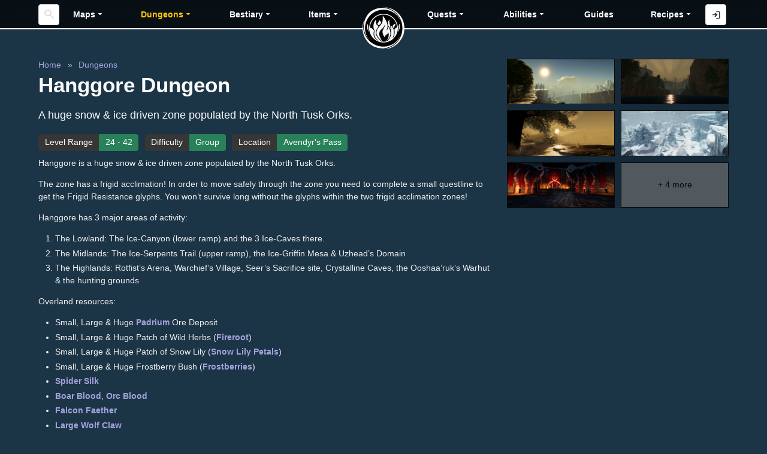

--- FILE ---
content_type: text/html; charset=utf-8
request_url: https://shalazam.info/dungeons/8-hanggore
body_size: 17634
content:
<!DOCTYPE html><html lang="en"><head><title>Hanggore Dungeon - Shalazam</title><meta content="Shalazam, a database cataloguing the game world of Pantheon: Rise of the Fallen" name="description" /><meta content="width=device-width,initial-scale=1,maximum-scale=1" name="viewport" /><link href="/favicon-96.png" rel="icon" type="image/png" /><link href="https://fonts.googleapis.com/css2?family=Material+Symbols+Outlined:wght,FILL@100..700,0..1&amp;display=block" rel="stylesheet" /><link rel="stylesheet" href="/vite/assets/application-Ce1xRXKs.css" data-turbo-track="reload" /><script src="/vite/assets/application-BeCU0VXh.js" crossorigin="anonymous" type="module" data-turbo-track="reload"></script><meta content="no-cache" name="turbo-cache-control" /><meta content="telephone=no" name="format-detection" /><meta content="Hanggore Dungeon" property="og:title" /><meta content="Shalazam, a database cataloguing the game world of Pantheon: Rise of the Fallen" property="og:description" /><meta content="Shalazam" property="og:site_name" /><meta content="website" property="og:type" /><meta content="/dungeons/8-hanggore" property="og:url" /><meta name="csrf-param" content="authenticity_token" />
<meta name="csrf-token" content="meQvnfqESTwwfnmSwvVGptV4gx0wyibYv5NqEyM8PpKrhKgNqU0KzwFDQWt_oYdDxYNnUmcAzVUsc8P7xhBDdw" /></head><body class="has-fixed-site-nav" data-turbo-prefetch="false"><script>0</script><div class="is-hidden-mobile global-quicksearch"><div class="section"><div class="container"><form data-controller="quicksearch" data-quicksearch-target="form" data-turbo-stream="true" action="/quicksearch" accept-charset="UTF-8" method="get"><div class="field is-relative" data-quicksearch-target="field"><div class="control has-icons-left"><input aria-label="Search" class="input is-fullwidth quicksearch-input" data-action="quicksearch#search focus-&gt;quicksearch#focus keydown-&gt;quicksearch#navigateResults mouseout-&gt;quicksearch#autoBlur" data-quicksearch-target="input" name="q" type="text" /><span class="icon is-left quicksearch-icon"><span class="material-symbols-outlined" data-controller="loading-indicator" aria-hidden="true">search</span></span></div><div data-quicksearch-target="results" id="quicksearch_results"></div><div class="quicksearch-background" data-action="click-&gt;quicksearch#immediateBlur"></div></div></form></div></div></div><header class="site-nav" data-controller="burger-menu"><a class="site-logo is-tintable" data-turbo-prefetch="true" href="/" title="Home"><svg xmlns="http://www.w3.org/2000/svg" viewBox="0 0 102.08 102.08"><circle cx="51.04" cy="51.04" r="51.04" style="fill:#000;fill-opacity:1"/><path class="outer-ring" d="M102.08 51.04c0 28.19-22.85 51.04-51.04 51.04-1.82 0-3.61-.09-5.38-.28.66.04 1.33.05 2 .05 27.27 0 49.45-22.83 49.45-50.88S75.04.22 47.87.1c1.05-.07 2.11-.1 3.17-.1 28.19 0 51.04 22.85 51.04 51.04"/><path class="outer-ring" d="M92.88 67.53c-6.63 19.11-24.4 32.83-45.22 32.83-13.19 0-25.15-5.5-33.83-14.39-.2-.2-.39-.41-.57-.61C5.02 76.3 0 64.26 0 51.04c0-7.32 1.54-14.28 4.32-20.57a48.8 48.8 0 0 0-2.74 16.2c0 25.64 19.68 46.78 44.73 49.09.3.03.6.05.9.08 1.26.11 2.54.16 3.83.16 19.01 0 35.27-11.8 41.84-28.47"/><path class="outer-ring" d="M93.27 35.58c-6.3-17.21-22.83-29.5-42.23-29.5-24.83 0-44.96 20.13-44.96 44.96 0 11.08 4 21.22 10.65 29.05C8.28 71.46 3.07 59.66 3.07 46.67s5.23-24.83 13.7-33.45C25.12 5.96 35.9 1.58 47.66 1.58c21.25 0 39.31 14.28 45.61 34"/><g class="inner-logo"><path d="M51.04 16.05c-19.29 0-34.98 15.69-34.98 34.98S31.75 86 51.04 86s34.98-15.69 34.98-34.97-15.69-34.98-34.98-34.98m-1.59 67.91c-.59-.79-2.8-3.41-3.79-5.16-2.21-3.96-5.54-8.84-4.97-15.3.99-11.15 10.21-8.4 13.72-21.73.62 7.08-5.76 12.66-5.76 17.56 0 8.55 5.92 14.7 5.92 14.7-.98-7.51 5.99-5.48 8.01-12.81 1.28 4.54 1.94 7.55-.65 14.69-1.01 2.79-3.89 5.61-6.11 7.75-1.56.23-3.15.35-4.77.35-.53 0-1.07-.02-1.59-.04Zm23.64-8.44.1-.18c.61-1.13 1.18-2.48 1.67-4.06.12-.37.23-.76.33-1.16.36-1.29.66-2.76.9-4.37.05-.28.09-.56.13-.86q.06-.525.12-1.08c.04-.34.07-.68.1-1.03.03-.3.06-.62.08-.94v-.12c.02-.2.03-.41.03-.61.01-.3.01-.6 0-.89v-.02c-.01-.51-.03-1.01-.08-1.5 0-.02 0-.04-.01-.06 0-.18-.04-.35-.06-.53-.01-.02-.01-.03-.01-.05 0-.04 0-.08-.02-.13v-.02c-.03-.21-.07-.43-.11-.63a4 4 0 0 0-.07-.39c-.01-.01-.01-.02-.01-.03-.02-.15-.06-.29-.09-.44-.06-.26-.13-.53-.2-.79-.06-.24-.13-.47-.21-.7-.05-.15-.1-.31-.15-.46-.02-.06-.04-.13-.06-.19-.18-.51-.38-1.02-.59-1.51-.09-.22-.18-.42-.28-.63-.21-.43-.42-.86-.65-1.28-.22-.42-.46-.82-.7-1.21-.12-.21-.24-.39-.37-.59-.09-.15-.19-.3-.29-.44 0-.01-.01-.01-.01-.02-.21-.31-.42-.62-.63-.91-.19-.25-.38-.5-.57-.74-.15-.19-.3-.38-.45-.56-.15-.19-.3-.37-.45-.55-.29-.35-.58-.68-.87-.98l-.01-.02-.61-.64c-.14-.15-.28-.28-.42-.42.91 3.63 1.29 8.42 1.16 11.79-.02.5-.07 5.41-.31 9.02v.05c0 1.39-.16 2.71-.44 3.98-.02.11-.04.22-.07.32-1.5 6.4-6.07 11.22-9.22 13.9-1.14.31-2.29.56-3.48.75 2.24-1.54 11.71-8.69 11.71-18.95 0-.98-.04-1.9-.12-2.8v-.02c-.11-1.43-.31-2.75-.56-3.97-.03-.16-.06-.33-.1-.48-.03-.14-.06-.28-.1-.41-.04-.16-.07-.31-.11-.47.03.12.06.25.09.38-.08-.33-.16-.67-.25-.98-.84-3.05-1.99-5.3-2.89-6.76-.02-.03-.04-.07-.06-.1-.12-.19-.23-.36-.34-.52-.01-.02-.02-.04-.03-.05-.24-.35-.45-.63-.61-.84-.02-.02-.03-.04-.05-.06-.06-.07-.11-.14-.15-.19a.3.3 0 0 1-.05-.07c-.01-.02-.02-.03-.03-.04-.02-.03-.05-.06-.07-.08a.1.1 0 0 0-.04-.04c.16 5.34-2.56 8.74-5.65 11.06 0 0 4.02-4.06 4.1-12.26.11-11.78-11.81-25.36-11.81-25.36s1.27 12.57-2.06 18.57c-1.45 2.6-4.13 5.38-6.69 8.55-.92 1.14-1.83 2.34-2.66 3.59-2.18 3.28-3.82 7.01-3.82 11.36 0 8.96 11.46 18.49 15.09 21.28-.95-.06-1.9-.16-2.83-.3a65 65 0 0 1-5.18-4.8q-.015 0-.03-.03c-4.26-4.41-8.55-10.3-8.55-16.15 0-6.29 3.15-11.32 6.48-15.51-.07-2.2-3.65-2.69-4.98-5.33-2.65-5.28 0-12.5 0-12.5s-12.67 10.1-4.62 28.27c-.14 1.22-.33 2.48-.59 3.78-.07.36-.13.69-.18 1.05v.03c-.79 5.72 1.41 10.31 4.38 13.77q.51.585 1.05 1.14c.53.56 1.08 1.07 1.64 1.55.36.32.72.63 1.09.92.37.3.75.59 1.13.85.35.26.7.5 1.04.73.31.21.61.4.91.59-2.31-.85-4.49-1.95-6.53-3.27-4.25-4.09-7.58-9.72-6-17.68.23-1.15.4-2.29.54-3.38-.04-.13-.08-.27-.12-.39-.04-.11-.08-.23-.12-.33-.11-.3-.24-.6-.4-.9-.09-.19-.19-.36-.3-.55-.06-.11-.12-.22-.19-.32-.42-.65-.95-1.31-1.65-2.03-.13-.14-.27-.29-.42-.43-.76-.75-1.74-1.26-2.82-1.56-.27-.08-.55-.14-.84-.21-.28-.05-.58-.1-.87-.13-.3-.04-.6-.06-.9-.08-.3-.01-.61-.02-.92-.02h-.1c.16-18.04 14.89-32.67 32.97-32.67s32.21 14.05 32.94 31.59c-.2.03-1.13.08-1.24.13-.26.08-.51.2-.74.32q-.21.105-.42.24c-.14.08-.28.17-.41.27-.14.09-.27.2-.41.31-.13.1-.26.22-.39.33-.09.07-.16.15-.24.23-.03.02-.05.05-.08.07-.15.14-.29.3-.43.45-.22.23-.42.47-.61.73-.2.26-.4.52-.58.79-.06.1-.13.2-.19.29-.06.1-.13.2-.19.3-.05.08-.11.17-.17.27-.11.18-.2.35-.31.52-.03.05-.08.11-.11.17.17.54.31 1.06.41 1.62 0 .01 0 .02.01.03.24 1.08.38 2.21.4 3.38.01.44.01.9-.02 1.35 0 .13-.01.28-.02.41-.34 4.42-1.12 7.86-2.1 10.54-.95 1.11-1.96 2.16-3.05 3.14"/><path d="M81.08 40.31s-4.61.15-7.21 4.22c-.35.55-.63 1.24-.85 2.04 1.22 1.65 2.42 3.58 3.34 5.76.17-1.48.5-3.06 1.06-4.64 2.19-6.25 3.66-7.38 3.66-7.38m-67 9.8c.33-5.65-1.44-7.84-2.91-10.45.17 1.92.19 3.99-.03 6.11-.83 8.37 4.6 15.21 4.6 15.21s-2-5.23-1.67-10.88Zm76.54-4.34c-.22-2.13-.19-4.19-.03-6.11-1.47 2.6-3.24 4.8-2.91 10.45s-1.67 10.88-1.67 10.88 5.44-6.84 4.6-15.21ZM38.9 30.93s2.61 3.49-1.05 6.77-.13 4.93 2.4 6.76c.52-1.17 1.49-2.4 3.1-3.62 6.33-4.8-4.46-9.91-4.46-9.91Zm26.84-1c-1.49 1.79-3.88 4.98-4.46 7.74.45 1.68.91 4.07 1.11 7.19l1.16 1.25c.12.13 3 3.27 4.68 9.37 0 .01.01.02.01.03.16-4.27-.51-10.37-1.8-13.59-1.83-4.58-.7-11.99-.7-11.99"/></g></svg>
</a><a class="site-name is-hidden-desktop ml-3 is-relative" data-turbo-prefetch="true" href="/" title="Home"><svg xmlns="http://www.w3.org/2000/svg" viewBox="0 0 226.58 21.01"><defs><style>.cls-1{fill:#fff}</style></defs><path d="m0 20.45.04-6.05h.34c.41 1.55.9 2.77 1.46 3.65 1.06 1.64 2.4 2.46 4.01 2.46 1.12 0 2.05-.38 2.78-1.13s1.1-1.7 1.1-2.86c0-.5-.08-1.01-.24-1.52s-.38-.96-.65-1.33c-.28-.38-.68-.75-1.19-1.1s-1.3-.8-2.35-1.33c-.93-.47-1.64-.86-2.13-1.19s-.89-.65-1.19-.98C1.14 8.15.72 7.03.72 5.72c0-.81.16-1.59.49-2.34s.78-1.4 1.37-1.93C3.62.49 4.84.01 6.26.01c.46 0 .88.05 1.27.14S8.44.43 9.1.7c.49.2.82.32 1 .37s.33.08.47.08q.51 0 .69-.75h.34l.1 5.82h-.34c-.26-.93-.49-1.64-.68-2.13s-.42-.95-.68-1.37c-.48-.76-1-1.33-1.58-1.69S7.18.48 6.43.48c-1.09 0-1.95.37-2.59 1.11-.26.3-.47.66-.62 1.07s-.23.82-.23 1.23c0 1.63 1.05 2.95 3.15 3.94l2.06 1c1.59.75 2.74 1.58 3.44 2.49.8 1.02 1.2 2.2 1.2 3.55 0 .9-.18 1.75-.54 2.57-.51 1.14-1.27 2.02-2.29 2.64s-2.21.93-3.59.93q-1.89 0-3.63-.75c-.61-.26-.97-.42-1.08-.45-.12-.04-.25-.06-.4-.06-.47 0-.79.23-.97.7zM30.08 9.81h10.4v-4.7c0-1.01-.06-1.75-.17-2.23s-.32-.87-.62-1.19c-.27-.28-.58-.49-.93-.62s-.8-.21-1.37-.23V.5h9.36v.34c-.56.03-1.01.11-1.35.23s-.66.33-.93.62c-.3.31-.51.71-.62 1.19s-.17 1.22-.17 2.22v10.8c0 1 .06 1.73.17 2.21s.32.88.62 1.2c.27.27.58.48.93.61s.8.21 1.35.24v.34h-9.36v-.34c.57-.03 1.02-.11 1.37-.24s.66-.33.93-.61c.3-.31.51-.71.62-1.19s.17-1.22.17-2.23v-5.41h-10.4v5.41c0 1 .06 1.74.17 2.22s.32.88.62 1.19c.26.27.57.48.92.61s.8.21 1.37.24v.34H23.8v-.34c.57-.03 1.02-.11 1.37-.24s.65-.33.92-.61c.31-.31.52-.71.63-1.19s.16-1.22.16-2.23V5.11c0-1.01-.05-1.75-.16-2.23s-.32-.87-.63-1.19c-.26-.28-.57-.49-.92-.62s-.81-.21-1.36-.23V.5h9.36v.34c-.56.03-1.01.11-1.35.23s-.66.33-.93.62c-.3.31-.51.71-.62 1.19S30.1 4.1 30.1 5.1v4.7ZM77.59 20.51h-9.62v-.34c.87-.08 1.47-.22 1.82-.44.61-.38.91-.91.91-1.58 0-.4-.14-.94-.41-1.61l-.25-.62-1.41-3.46h-6.45l-.76 2.02-.37.91c-.44 1.07-.66 1.92-.66 2.53 0 .36.08.7.24 1.01s.38.57.65.76c.38.26.87.42 1.46.47v.34h-6.56v-.34c.52-.03.97-.16 1.36-.38s.77-.59 1.14-1.08c.31-.4.62-.92.92-1.54s.69-1.58 1.18-2.83L66.14.52h.83l6.37 15.4q.72 1.74 1.14 2.49c.42.75.59.87.92 1.13.23.18.5.31.81.4s.76.17 1.36.24v.34Zm-9.2-8.64-3.08-7.59-2.9 7.59zM87 20.51v-.35c.99 0 1.75-.28 2.29-.83.3-.31.51-.71.62-1.19s.17-1.22.17-2.22V5.11c0-1.04-.06-1.8-.18-2.29s-.35-.9-.68-1.21c-.27-.25-.58-.44-.92-.56S87.53.86 87 .84V.5h9.36v.34c-.54.03-.98.1-1.32.22s-.64.3-.91.56c-.33.32-.56.73-.67 1.22s-.18 1.25-.18 2.27v8.45c0 1.3.03 2.27.1 2.9s.2 1.15.4 1.55c.34.7.85 1.22 1.52 1.55s1.57.49 2.68.49 2.14-.15 2.94-.46 1.45-.78 1.96-1.43c.34-.44.62-.94.84-1.49s.42-1.29.61-2.2l.35.03-.19 6.01zM134.69 20.51h-9.62v-.34c.87-.08 1.47-.22 1.82-.44.61-.38.91-.91.91-1.58 0-.4-.14-.94-.41-1.61l-.25-.62-1.41-3.46h-6.45l-.76 2.02-.37.91c-.44 1.07-.66 1.92-.66 2.53 0 .36.08.7.24 1.01s.38.57.65.76c.38.26.87.42 1.46.47v.34h-6.56v-.34c.52-.03.97-.16 1.36-.38s.77-.59 1.14-1.08c.31-.4.62-.92.92-1.54s.69-1.58 1.18-2.83L123.24.52h.83l6.37 15.4q.72 1.74 1.14 2.49c.42.75.59.87.92 1.13.23.18.5.31.81.4s.76.17 1.36.24v.34Zm-9.2-8.64-3.08-7.59-2.9 7.59zM144.45.51h15.69v.34l-12.67 19.2h4.69c2.73 0 4.73-.39 5.98-1.17 1.01-.62 1.81-1.56 2.42-2.83q.375-.81.57-1.86h.34l-.45 6.31h-17.33v-.34L156.46.97h-4.19c-1.51 0-2.71.11-3.58.33s-1.66.6-2.35 1.15c-.57.45-1 .95-1.3 1.49s-.5 1.19-.59 1.96l-.34-.03.34-5.35ZM191.87 20.51h-9.62v-.34c.87-.08 1.47-.22 1.82-.44.61-.38.91-.91.91-1.58 0-.4-.14-.94-.41-1.61l-.25-.62-1.41-3.46h-6.45l-.76 2.02-.37.91c-.44 1.07-.66 1.92-.66 2.53 0 .36.08.7.24 1.01s.38.57.65.76c.38.26.87.42 1.46.47v.34h-6.56v-.34c.52-.03.97-.16 1.36-.38s.77-.59 1.14-1.08c.31-.4.62-.92.92-1.54s.69-1.58 1.18-2.83L180.42.52h.83l6.37 15.4q.72 1.74 1.14 2.49c.42.75.59.87.92 1.13.23.18.5.31.81.4s.76.17 1.36.24v.34Zm-9.2-8.64-3.08-7.59-2.9 7.59zM226.58.85c-.56.03-1 .11-1.34.23s-.65.32-.93.61c-.21.21-.38.43-.48.68s-.18.56-.22.94c-.07.51-.1 1.11-.1 1.8v10.8c0 1.01.06 1.75.18 2.24s.33.88.63 1.17c.54.52 1.29.8 2.27.85v.34h-9.36v-.34c.57-.03 1.02-.11 1.37-.24s.66-.33.93-.61c.3-.31.51-.71.62-1.19s.17-1.22.17-2.22V2.81l-7.54 17.7h-.31l-7.5-17.43v12.83c0 1.01.06 1.75.17 2.23s.32.87.62 1.19c.27.28.58.49.93.62s.8.21 1.35.23v.34h-6.75v-.34c.56-.03 1.01-.11 1.35-.23s.66-.33.93-.62c.3-.31.51-.71.62-1.19s.17-1.22.17-2.22V5.11c0-.45-.01-.87-.04-1.27-.05-.72-.16-1.25-.34-1.58-.24-.46-.58-.8-1-1.02s-.99-.35-1.69-.39V.51h6.36l6.34 15.66L220.57.51h6.02v.34Z" class="cls-1"/><path d="M6.53 2.99c.24 0 .44.08.61.25s.25.37.25.62-.08.44-.25.61-.37.25-.61.25-.44-.08-.61-.25-.25-.37-.25-.61.08-.45.25-.62.37-.25.61-.25M5.4 14.47c.49 0 .91.17 1.25.52s.52.77.52 1.27-.17.91-.52 1.25-.76.52-1.25.52-.91-.17-1.25-.52-.52-.76-.52-1.25.17-.92.52-1.27.76-.52 1.25-.52" class="cls-1"/></svg></a><a aria-label="menu" class="is-hidden-desktop site-nav-burger" data-action="burger-menu#click" data-burger-menu-target="burger" role="button"><span aria-hidden="true"></span><span aria-hidden="true"></span><span aria-hidden="true"></span></a><div class="container is-relative"><nav class="site-nav-items" data-burger-menu-target="menu"><div class="site-nav-item login-logout is-hidden-desktop"><a aria-label="Log in" class="button is-dark is-small" href="/login"><span class="icon"><span class="material-symbols-outlined semibold" aria-hidden="true">login</span></span><span>Log in with Discord</span></a></div><div class="site-nav-items-side left"><div class="dropdown is-hoverable"><div class="dropdown-trigger"><a class="site-nav-item" href="/maps/1"><span>Maps</span><span class="is-hidden-touch"><span class="material-symbols-outlined" aria-hidden="true">arrow_drop_down</span></span></a></div><div class="dropdown-menu"><div class="dropdown-content"><a class="dropdown-item" href="/maps/1"><span>Kingsreach</span></a><a class="dropdown-item" href="/maps/2"><span>Halnir Cave</span></a><a class="dropdown-item" href="/maps/3"><span>Goblin Cave</span></a><a class="dropdown-item" href="/maps/5"><span>Black Rose Keep</span></a></div></div></div><div class="dropdown is-hoverable"><div class="dropdown-trigger"><a class="site-nav-item is-tint" href="/dungeons"><span>Dungeons</span><span class="is-hidden-touch"><span class="material-symbols-outlined" aria-hidden="true">arrow_drop_down</span></span></a></div><div class="dropdown-menu is-hidden-touch"><div class="dropdown-content"><a class="dropdown-item" href="/dungeons?tab=camp"><span>Camps</span></a><a class="dropdown-item" href="/dungeons?tab=dungeon"><span>Dungeons</span></a><a class="dropdown-item" href="/dungeons?tab=raid"><span>Raids</span></a></div></div></div><div class="dropdown is-hoverable"><div class="dropdown-trigger"><a class="site-nav-item" href="/monsters"><span>Bestiary</span><span class="is-hidden-touch"><span class="material-symbols-outlined" aria-hidden="true">arrow_drop_down</span></span></a></div><div class="dropdown-menu is-hidden-touch"><div class="dropdown-content"><a class="dropdown-item" href="/monsters"><span>Mobs</span></a><a class="dropdown-item" href="/npcs"><span>NPCs</span></a><a class="dropdown-item" href="/mounts"><span>Mounts</span></a></div></div></div><div class="dropdown is-hoverable is-right"><div class="dropdown-trigger"><a class="site-nav-item" href="/items"><span>Items</span><span class="is-hidden-touch"><span class="material-symbols-outlined" aria-hidden="true">arrow_drop_down</span></span></a></div><div class="dropdown-menu is-hidden-touch"><div class="dropdown-content"><a class="dropdown-item" href="/item_collections"><span>Collections</span></a><a class="dropdown-item" href="/items/1/compare"><span>Compare</span></a></div></div></div></div><div class="site-nav-items-side right"><div class="dropdown is-hoverable"><div class="dropdown-trigger"><a class="site-nav-item" href="/quests"><span>Quests</span><span class="is-hidden-touch"><span class="material-symbols-outlined" aria-hidden="true">arrow_drop_down</span></span></a></div><div class="dropdown-menu is-hidden-touch"><div class="dropdown-content"><a class="dropdown-item" href="/quests/tracker">Tracker</a></div></div></div><div class="dropdown is-hoverable is-right"><div class="dropdown-trigger"><a class="site-nav-item" href="/abilities"><span>Abilities</span><span class="is-hidden-touch"><span class="material-symbols-outlined" aria-hidden="true">arrow_drop_down</span></span></a><div class="dropdown-menu is-hidden-touch"><div class="dropdown-content"><a class="dropdown-item" href="/abilities/bard"><figure class="image is-16x16 mr-2"><div class="class-svg"><svg xmlns="http://www.w3.org/2000/svg" viewBox="0 0 183.43 180.03"><path d="M183.43 125.15H152.7v10.61h3.37c.75 4.02.65 7.66-.21 12.66l-3.09-2.05-2.08 4.5 3.91 2.6-.88 1.75 2.35 1.69s-8.05 13.97-20.56 13.97-14.86-5.56-15-5.85c10.55-8.43 17.3-21.4 17.3-35.95 0-3.84-.47-7.58-1.36-11.14h.01l3.65.01c12.32 0 19.54-10.73 19.54-17.19s-2.59-10.86-6.94-15.64c.12.41 2.11 7.09 2.11 11.54s-1.03 8.93-6.37 8.93-6.32-3.09-5.04-3.81c1.28-.71 4.83-2.3 4.83-10.97s-6.22-12.52-6.22-20.78 9.58-10.25 9.58-10.25c-5.84.01-10.6 2.61-14.19 8.05a9.416 9.416 0 0 1 0-3.51s-3.66 4.24-3.66 8.12 3.15 9.73 3.15 14.64-3.44 10.34-8.71 10.34c-1.19 0-2.3-.1-3.32-.32-3.51-.74-6.13-2.83-8.3-6.79 0-.01-.01-.01-.01-.02 0 0-10.38-17.26-10.38-26.7V43.63l2.54-2.54h4.21l4.28 4.28h8.88v-2.56h5.17v1.31h7.83v-9.85h-7.83v3.49h-5.17V26.93h12.78v1.17h7.61v-9.51h-7.61v3.51h-12.78V11.12h4.97v1.47h8.18V2.91h-8.18v3.6h-4.97V0h-9.28v7.39h-13.5l-6.8-4.68h-9.58l-6.81 4.68h-13.5V0h-9.28v6.51h-4.97v-3.6h-8.18v9.68h8.18v-1.47h4.97V22.1H44.56v-3.51h-7.61v9.51h7.61v-1.17h12.78v10.83h-5.17v-3.49h-7.83v9.85h7.83v-1.31h5.17v2.56h8.88l4.28-4.28h4.21l2.54 2.54v19.96c0 9.44-10.38 26.7-10.38 26.7-.04.07-.08.15-.13.22-2.08 3.74-4.61 5.77-7.95 6.54-1.09.25-2.27.37-3.55.37-5.27 0-8.7-5.44-8.7-10.34s3.14-10.76 3.14-14.64-3.66-8.12-3.66-8.12c.22 1.16.22 2.33 0 3.51-3.59-5.44-8.35-8.04-14.19-8.05 0 0 9.58 1.98 9.58 10.25s-6.22 12.11-6.22 20.78 3.55 10.26 4.83 10.97c1.28.72.3 3.81-5.04 3.81s-6.37-4.34-6.37-8.93 1.99-11.13 2.11-11.54c-4.35 4.78-6.94 9.19-6.94 15.64s7.23 17.19 19.54 17.19h3.66l.22-.1c-.91 3.59-1.39 7.35-1.39 11.23 0 14.83 6.25 27.42 17.16 35.83 0 0-2.53 5.97-15.04 5.97s-20.57-13.97-20.57-13.97l2.35-1.69-.88-1.75 3.91-2.6-2.08-4.5-3.09 2.05c-.86-5-.96-8.64-.21-12.66h3.37v-10.61H0v10.17h2.19c-.34 5.72 1.36 11.75 4.47 18l-2.96 2.37 4.79 6.49 2.7-2.27s14.2 20.12 34.43 20.12 27.24-9.04 27.24-9.04c5.94 2.8 11.96 4.09 18.95 4.09s13.09-1.44 18.84-4.02c.32.4 7.39 8.97 27.15 8.97s34.43-20.12 34.43-20.12l2.7 2.27 4.8-6.49-2.97-2.37c3.11-6.25 4.81-12.28 4.47-18h2.19v-10.17ZM98.7 151.97v3.44h5.03c-2.76 3.55-7.07 5.83-11.92 5.83s-9.16-2.28-11.92-5.83h5.42v-3.33c-10.04-2.83-17.4-12.05-17.4-23 0-11.87 8.64-21.71 19.97-23.58V22.25l3.83-7.39 3.84 7.39v83.22h.01c11.42 1.79 20.15 11.68 20.15 23.61 0 10.8-7.17 19.93-17.01 22.89Z"/><path d="M91.81 112.49c-9.16 0-16.59 7.43-16.59 16.59 0 6.85 4.16 12.73 10.09 15.26 2 .85 4.19 1.32 6.5 1.32 2.46 0 4.79-.53 6.89-1.49 5.72-2.62 9.7-8.39 9.7-15.09 0-9.16-7.43-16.59-16.59-16.59Z"/></svg>
</div></figure>Bard</a><a class="dropdown-item" href="/abilities/cleric"><figure class="image is-16x16 mr-2"><div class="class-svg"><svg xmlns="http://www.w3.org/2000/svg" viewBox="0 0 197.41 197.56"><path d="m194.36 73.02-18.03-15.07h-59.05l-10.18 5.71V45.51h6.54v-7.46l23.71 3.51v3.95h7.27v-7.76l11.34-15.66-9.89-15.51V0h-9.31v3.29l-22.98 3.29V3.8h-8.29V0H91.92v3.8h-8.29v2.78L60.65 3.29V0h-9.31v6.59L41.45 22.1l11.34 15.66v7.76h7.27v-3.95l23.71-3.51v7.46h6.54v18.15l-10.18-5.71H21.09L3.06 73.03H0v96.29h75.78v6h14.4v10.98h-5.53v11.27h28.12V186.3h-5.53v-10.98h14.4v-6h75.78V73.03h-3.05ZM89.74 143.71c-12.69-10.99-20.75-29.91-21.96-60.59h21.96zm17.94 0V83.12h21.96c-1.21 30.68-9.28 49.6-21.96 60.59"/></svg>
</div></figure>Cleric</a><a class="dropdown-item" href="/abilities/dire_lord"><figure class="image is-16x16 mr-2"><div class="class-svg"><svg xmlns="http://www.w3.org/2000/svg" viewBox="0 0 197.6 194.27"><g><path d="m77.71 53.12 13.83 21.73v61.03h-5.93L66.29 67.17l-7.9 10.76 21.73 58.39h-9L46.98 93.07l-14.27 17.78 17.56 22.17v12.3L1.1 194.27l25.24-49.39L0 123.15V85.39L48.07 0h101.45l48.08 85.39v37.76l-26.35 21.73 25.25 49.39-49.17-48.95v-12.3l17.56-22.17-14.27-17.78-24.15 43.25h-9l21.74-58.39-7.91-10.76-19.31 68.71h-5.93V74.85l13.83-21.73z"/><path d="m98.65 185.71-21.38-38.64h43.06l-21.38 38.64z"/></g></svg>
</div></figure>Dire Lord</a><a class="dropdown-item" href="/abilities/druid"><figure class="image is-16x16 mr-2"><div class="class-svg"><svg xmlns="http://www.w3.org/2000/svg" viewBox="0 0 203.39 201.29"><g><circle cx="101.7" cy="50.38" r="21.62"/><path d="M165.41 132.59s37.98-30.07 37.98-68.27S177.49 0 150.93 0s-33.15 15.59-33.15 15.59 46.54-11.2 46.54 31.17c0 29.08-57.95 33.15-57.95 63 0 25.02 31.83 22.83 31.83 22.83-11.28 3.07-17.79 9.6-20.85 18.66-1.49-11.72-7.81-21.2-15.95-29.63-8.14 8.43-13.85 17.92-15.34 29.63-3.06-9.05-9.57-15.59-20.85-18.66 0 0 31.83 2.2 31.83-22.83 0-29.85-57.95-33.92-57.95-63 0-42.37 46.54-31.17 46.54-31.17S79.04 0 52.48 0 0 26.12 0 64.32s37.98 68.27 37.98 68.27c-8.58 1.73-18.13 1.5-28.76-.88 6.21 15.87 17.77 23.34 35.12 21.73-4.84 8.55-13.45 12.4-25.24 12.29 0 0 19.54 10.76 34.9 3.29 15.37-7.46 21.51-5.27 21.51-5.27.42 19.5 10.22 31.12 26.18 37.54 15.97-6.42 25.76-18.03 26.18-37.54 0 0 6.15-2.2 21.51 5.27 15.37 7.46 34.9-3.29 34.9-3.29-11.8.11-20.41-3.75-25.24-12.29 17.35 1.61 28.92-5.86 35.12-21.73-10.63 2.38-20.18 2.61-28.76.88Z"/></g></svg>
</div></figure>Druid</a><a class="dropdown-item" href="/abilities/enchanter"><figure class="image is-16x16 mr-2"><div class="class-svg"><svg xmlns="http://www.w3.org/2000/svg" viewBox="0 0 211.44 210.73"><g><path d="M111.24 35.79q-.585-.12-1.17-.21c-.72-.13-1.46-.23-2.21-.28-.03.01-.05 0-.07 0-.33-.03-.66-.05-.98-.07-.37-.01-.73-.02-1.09-.02s-.72.01-1.09.02c-.32.02-.65.04-.98.07-.02 0-.04.01-.07 0-.75.05-1.49.15-2.21.28q-.585.09-1.17.21c-12.01 2.53-21.03 13.19-21.03 25.96 0 14.67 11.89 26.55 26.55 26.55s26.55-11.88 26.55-26.55c0-12.77-9.02-23.43-21.03-25.96m-5.52 38.46c-6.9 0-12.5-5.59-12.5-12.5s5.6-12.5 12.5-12.5 12.5 5.6 12.5 12.5-5.6 12.5-12.5 12.5M191.94 183.77c19.65 0 0-33.59 0-33.59s-19.65 33.59 0 33.59M172.07 192.77c19.65 0 0-33.59 0-33.59s-19.65 33.59 0 33.59M151.88 201.99c19.65 0 0-33.59 0-33.59s-19.65 33.59 0 33.59"/><path d="M105.72 0C49.61 0 0 60.44 0 92.78v50.63c0 22.83 33.37-20.19 72.88-20.19-1.61 47.68 4.22 70.81 12 87.51h41.68c7.78-16.7 13.61-39.83 12-87.51 39.51 0 72.88 43.02 72.88 20.19V92.78C211.44 60.44 161.83 0 105.72 0m3.72 106.97c0 18.88 19.02 51.96-3.72 51.96-8.51 0-11.17-4.63-11.17-11.42 0-11.35 7.45-28.72 7.45-40.54-32.03.58-65.56-11.56-65.56-23.7 0-14.03 40.46-43.04 63.76-47.48q.585-.12 1.17-.21c.76-.12 1.5-.21 2.21-.28.03.01.05 0 .07 0 .33-.03.66-.05.98-.07.37-.01.73-.02 1.09-.02s.72.01 1.09.02c.32.02.65.04.98.07.02 0 .04.01.07 0 .71.07 1.45.16 2.21.28q.585.09 1.17.21C134.54 40.23 175 69.24 175 83.27c0 12.14-33.53 24.28-65.56 23.7"/><path d="M19.5 183.77c-19.65 0 0-33.59 0-33.59s19.65 33.59 0 33.59M39.37 192.77c-19.65 0 0-33.59 0-33.59s19.65 33.59 0 33.59M59.56 201.99c-19.65 0 0-33.59 0-33.59s19.65 33.59 0 33.59"/></g></svg>
</div></figure>Enchanter</a><a class="dropdown-item" href="/abilities/monk"><figure class="image is-16x16 mr-2"><div class="class-svg"><svg xmlns="http://www.w3.org/2000/svg" viewBox="0 0 192.52 190.09"><g><path d="M15.71 179.78c2.96-12.91 6.44-25.33 10.43-37.26 5.06 15.23 14.93 28.25 27.81 37.26zm80.55.8c-3.32 0-6.58-.27-9.75-.8-28.27-4.65-49.85-29.21-49.85-58.8 0-2.42.14-4.81.43-7.15 1.71-14.34 8.51-27.11 18.55-36.46 10.64-9.92 24.92-15.99 40.62-15.99s29.98 6.07 40.62 15.99c10.04 9.35 16.84 22.12 18.55 36.46.29 2.34.43 4.73.43 7.15 0 29.59-21.58 54.15-49.85 58.8-3.17.53-6.43.8-9.75.8m0 9.51h96.26c-5.82-25.83-13.3-50.05-22.41-72.68-7.94-19.77-17.12-38.33-27.51-55.71C129.16 39.19 113.69 18.64 96.26 0c-17.43 18.64-32.9 39.19-46.34 61.7-10.39 17.38-19.57 35.94-27.51 55.71C13.3 140.04 5.82 164.26 0 190.09zm42.42-10.26c12.88-9.01 22.75-22.03 27.81-37.26 3.99 11.93 7.47 24.35 10.43 37.26z"/><path d="M52.03 120.98c0 24.43 19.8 44.23 44.23 44.23v6.48c-28 0-50.71-22.71-50.71-50.71s22.71-50.71 50.71-50.71v6.48c-24.43 0-44.23 19.8-44.23 44.23m88.46 0c0 24.43-19.8 44.23-44.23 44.23V76.75c24.43 0 44.23 19.8 44.23 44.23"/></g></svg>
</div></figure>Monk</a><a class="dropdown-item" href="/abilities/necromancer"><figure class="image is-16x16 mr-2"><div class="class-svg"><svg xmlns="http://www.w3.org/2000/svg" viewBox="0 0 207.22 212.27"><g><path d="M103.61 0C75.07 0 0 36.22 0 96.37v48.95c0 12.07 12.04 4.04 23.71-5.05l49.17 12.29.66 20.2h60.14l.66-20.2 49.17-12.29c11.67 9.09 23.71 17.12 23.71 5.05V96.37C207.22 36.22 132.15 0 103.61 0M62.23 108.97c-15.82 0-28.64-10.24-28.64-22.87s12.82-22.88 28.64-22.88S90.88 73.46 90.88 86.1s-12.83 22.87-28.65 22.87m41.38 50.4c-2.91 0-12.73-.66-12.73-7.91s4.17-22.39 4.17-22.39.44 4.83 8.56 4.83 8.56-4.83 8.56-4.83 4.17 15.15 4.17 22.39-9.82 7.91-12.73 7.91m41.38-50.4c-15.82 0-28.65-10.24-28.65-22.87s12.83-22.88 28.65-22.88 28.64 10.24 28.64 22.88-12.82 22.87-28.64 22.87M126.88 212.27c19.65 0 0-33.59 0-33.59s-19.65 33.59 0 33.59M103.61 212.27c19.65 0 0-33.59 0-33.59s-19.65 33.59 0 33.59M80.34 212.27c19.65 0 0-33.59 0-33.59s-19.65 33.59 0 33.59"/></g></svg>
</div></figure>Necromancer</a><a class="dropdown-item" href="/abilities/paladin"><figure class="image is-16x16 mr-2"><div class="class-svg"><svg xmlns="http://www.w3.org/2000/svg" viewBox="0 0 211.46 212.2"><path d="M105.73 57.37c-7.79 0-25.96 1.33-34.37 6v12.44h-9.29l-9.2 43.46h34.86v12.59h9.58c-5.79 22.73-5.25 45.46 1.33 68.2H87.58v12.15H64.73c-.15-33.8-9.02-62.38-36.86-79.61H0v-13.32h26.1L60.74 0h15.04l-2.51 19.17h10.76L86.25 0h14.6l-.74 19.17h11.25L110.62 0h14.6l2.21 19.17h10.76L135.68 0h15.04l34.65 119.27h26.1v13.32h-27.86c-27.84 17.23-36.71 45.81-36.86 79.61H123.9v-12.15h-11.06c6.57-22.74 7.12-45.47 1.33-68.2h9.58v-12.59h34.86l-9.2-43.46h-9.29V63.36c-8.42-4.67-26.58-6-34.37-6Z"/></svg>
</div></figure>Paladin</a><a class="dropdown-item" href="/abilities/ranger"><figure class="image is-16x16 mr-2"><div class="class-svg"><svg xmlns="http://www.w3.org/2000/svg" viewBox="0 0 215.07 210.73"><path d="M204.97 79.9c-17.77-5.74-46.97-23.53-61.6-55.98h52.82l2.63 4.17 16.24-5.71-16.24-5.71-2.63 4.39h-54.06a99.8 99.8 0 0 1-6.09-21.07c-.63 6.03.03 13.35 1.35 21.07h-60.5c1.32-7.72 1.98-15.04 1.35-21.07a99.8 99.8 0 0 1-6.09 21.07H20.8l-5.05-5.32H0l6.91 6.91L.38 29.2h15.15l5.27-5.27h50.11C56.29 56.38 27.08 74.16 9.31 79.91c-21.73 7.02 6.37 52.24 6.37 52.24-4.17-12.29 7.46-55.76 36-15.8 28.54 39.95-9.36 38.42-17.56 33.37 7.36 8.8 16.8 15.65 30.29 18.66 4.02-18.5 14.91-30.14 32.71-34.9 0 15.59-1.5 25.81-9.88 34.9 3.07 16.58-.1 30.66-9.22 42.37 11.57-2.48 21.57-10.7 29.12-27.88 7.55 17.18 17.55 25.4 29.12 27.88-9.12-11.71-12.29-25.79-9.22-42.37-8.38-9.09-9.88-19.32-9.88-34.9 17.79 4.76 28.69 16.4 32.71 34.9 13.5-3.01 22.93-9.86 30.29-18.66-8.2 5.05-46.1 6.59-17.56-33.37 28.54-39.95 40.17 3.51 36 15.8 0 0 28.1-45.22 6.37-52.24ZM101.29 55.1c-14.05 0-28.32 1.98-28.32 12.07s8.78 10.76 8.78 10.76-6.7-6.04-1.32-11.41c5.38-5.38 16.46 1.98 16.46 1.98v34.46h-15.8c-7.68 0-19.66-16.01-16.77-30.93 1.95-10.08 8.61-29.88 12.06-48.1h20.74v5.27l4.17 4.17zm31.9 47.85h-15.8V68.49s11.09-7.35 16.46-1.98c5.38 5.38-1.32 11.41-1.32 11.41s8.78-.66 8.78-10.76-14.27-12.07-28.32-12.07V33.36l4.17-4.17v-5.27h20.74c3.45 18.22 10.11 38.02 12.06 48.1 2.88 14.92-9.09 30.93-16.77 30.93"/></svg>
</div></figure>Ranger</a><a class="dropdown-item" href="/abilities/rogue"><figure class="image is-16x16 mr-2"><div class="class-svg"><svg xmlns="http://www.w3.org/2000/svg" viewBox="0 0 196.97 197.56"><g><path d="M98.49 184.83c34.61 0 0-46.54 0-46.54s-34.61 46.54 0 46.54"/><path d="m173.7 147.95-53.56-58.61 18-19.53 12.08 11.41.54.75c-2.26 1.99-3.69 4.89-3.69 8.14 0 6 4.87 10.87 10.87 10.87s10.86-4.87 10.86-10.87c0-3.22-1.41-6.1-3.63-8.09h.01l-28.13-25.16L173.27 18l1.53 1.76 6.37-6.59L166.68 0l-6.59 7.03 1.32 1.53-34.46 39.3-28.46-27.22-28.46 27.22-34.47-39.3 1.32-1.53L30.29 0 15.81 13.17l6.36 6.59L23.71 18l36.22 38.86L31.8 82.01h.01c-2.23 2-3.64 4.88-3.64 8.1 0 6 4.87 10.87 10.87 10.87S49.9 96.11 49.9 90.11c0-3.25-1.43-6.15-3.69-8.14l.55-.75 12.07-11.41 18 19.53-53.56 58.61C13.06 159.13 0 197.56 0 197.56s34.97-15.39 45.22-25.9l53.27-57.29 53.26 57.29c10.25 10.51 45.22 25.9 45.22 25.9s-13.05-38.43-23.27-49.61M98.49 65.2 83.11 48.52l15.68-14.63 15.08 14.63z"/></g></svg>
</div></figure>Rogue</a><a class="dropdown-item" href="/abilities/shaman"><figure class="image is-16x16 mr-2"><div class="class-svg"><svg xmlns="http://www.w3.org/2000/svg" viewBox="0 0 222.85 223.32"><g><path d="M211.73 97.61v6.59h-7.9v-8.34l-78.15-76.39h-7.02v-7.61h7.02L134.03 0h-45.2l8.34 11.86h7.02v7.61h-7.02L19.02 95.86v8.34h-7.9v-6.59L0 89.13v44.19l10.83-7.76v-7.72h8.34v10.36l21.44 21.04v32.04c-6.79 3.13-3.64 35.75 1.1 35.75s7.88-32.66 1.09-35.76v-29.88l53.93 52.91h7.76v8.78h-6.88l-8.93 10.24h45.49l-8.93-10.24h-6.87v-8.78h7.75l53.93-52.91v29.89c-6.79 3.13-3.64 35.75 1.1 35.75s7.88-32.66 1.09-35.76v-32.03l21.44-21.04v-10.36h8.35v7.72l10.82 7.76V89.13zm-50.05 27.66c-4.22 18.37-16.15 30.78-36.44 36.73l-13.81 14.64L97.61 162c-20.29-5.95-32.22-18.36-36.44-36.73l-14.34-13.61L61.17 98.2c4.74-18.91 16.8-30.93 36.44-35.86l13.82-13.9 13.81 13.9c19.64 4.93 31.71 16.95 36.44 35.86l14.35 13.46z"/><path d="m76.32 111.59 35.05 35.05h.11l35.05-35.05-35.1-35.1z"/></g></svg>
</div></figure>Shaman</a><a class="dropdown-item" href="/abilities/summoner"><figure class="image is-16x16 mr-2"><div class="class-svg"><svg xmlns="http://www.w3.org/2000/svg" viewBox="0 0 219.1 219.51"><g><path d="M181.62 71.12c-8.58 0-11.98 1.91-11.98 1.91-4.88-3.26-7.46-7.47-7.9-13.91s7.71-15.65 1.86-30.73c-5.86-15.07-18.11-9.95-26.01-13.46S128.08 0 109.55 0 89.41 11.42 81.51 14.93 61.36 13.32 55.5 28.39c-5.85 15.08 2.3 24.29 1.86 30.73s-3.02 10.65-7.9 13.91c0 0-3.4-1.91-11.98-1.91C22.14 71.12 0 85.61 0 109.68s21.36 37.4 37.48 37.4 23.75-7.84 24.25-8.33c-4.41 6.11-7.83 13.06-9.78 21.2 5.22 6.41 9.74 12.94 13.46 19.61-7.15 11.39-15.07 21.65-23.87 30.64 16.78-10.01 32.04-21.54 44.89-35.47-1.4-6.04-4-12.61-7.26-19.46 6.23-5.55 11.6-11.47 16.24-17.71v7.91c4.04 19.56 5.65 36.48 0 55.46v18.58h28.28v-18.58c-5.65-18.98-4.04-35.9 0-55.46v-7.91c4.64 6.24 10.01 12.16 16.24 17.71-3.26 6.85-5.86 13.42-7.26 19.46 12.85 13.93 28.11 25.46 44.89 35.47-8.8-8.99-16.72-19.25-23.87-30.64 3.72-6.67 8.24-13.2 13.46-19.61-1.95-8.14-5.37-15.09-9.78-21.2.5.49 8.63 8.33 24.25 8.33s37.48-13.33 37.48-37.4-22.14-38.56-37.48-38.56m0 56.28c-9.96 0-18.02-8.07-18.02-18.02 0-.9.07-1.78.2-2.65l-25.15-14.52c-7.24 8.38-17.96 13.69-29.91 13.69s-22.47-5.21-29.72-13.46l-24.75 14.29c.13.87.2 1.75.2 2.65 0 9.95-8.06 18.02-18.02 18.02s-18.02-8.07-18.02-18.02 8.07-18.02 18.02-18.02c5.18 0 9.84 2.18 13.12 5.67l23.51-13.57a39.3 39.3 0 0 1-3.88-17.09c0-21.84 17.71-39.54 39.54-39.54s39.53 17.7 39.53 39.54c0 6.01-1.34 11.71-3.75 16.82l23.98 13.84c3.28-3.49 7.94-5.67 13.12-5.67 9.95 0 18.02 8.07 18.02 18.02s-8.07 18.02-18.02 18.02"/><path d="M108.74 42.44c-13.21 0-23.93 10.71-23.93 23.93 0 3.28.66 6.4 1.85 9.24C88.09 79 90.27 82 93 84.37c4.2 3.69 9.72 5.92 15.74 5.92s11.74-2.32 15.98-6.12c2.69-2.41 4.83-5.43 6.21-8.83 1.12-2.77 1.74-5.8 1.74-8.97 0-13.22-10.72-23.93-23.93-23.93"/></g></svg>
</div></figure>Summoner</a><a class="dropdown-item" href="/abilities/warrior"><figure class="image is-16x16 mr-2"><div class="class-svg"><svg xmlns="http://www.w3.org/2000/svg" viewBox="0 0 217.34 216.44"><path d="M108.67 216.44s-12.74-15.15-12.74-41.27v-74.43l-14.27 102.3C39.19 165.07 6.09 113.56 0 23.05c32.72 23.21 64.78 40.71 95.93 50.27V60.37l7.46-5.71c-2.46-.71-4.69-2.24-6.8-4.17 0 0-9.07 2.85-14.71 2.85s-12.73-2.85-12.73-2.85v-4.17s6.37-2.63 12.73-2.63 14.49 2.63 14.49 2.63c2-1.59 4.1-2.78 6.37-3.29V4.61h-2.85V0h17.59v4.61h-2.85v38.41c2.27.51 4.36 1.71 6.37 3.29 0 0 8.12-2.63 14.49-2.63s12.73 2.63 12.73 2.63v4.17s-7.1 2.85-12.73 2.85-14.71-2.85-14.71-2.85c-2.11 1.93-4.34 3.46-6.8 4.17l7.46 5.71v12.95c31.14-9.56 63.2-27.06 95.93-50.27-6.09 90.51-39.19 142.03-81.66 180l-14.27-102.3v74.43c0 26.12-12.74 41.27-12.74 41.27Z"/></svg>
</div></figure>Warrior</a><a class="dropdown-item" href="/abilities/wizard"><figure class="image is-16x16 mr-2"><div class="class-svg"><svg xmlns="http://www.w3.org/2000/svg" viewBox="0 0 212.92 210.95"><g><path d="M193.11 50.71c17.11 63.37-11.87 94.59-86.5 93.95h-.3c-74.63.63-103.61-30.58-86.5-93.95-24 32.98-33.42 70.22 14.05 124.02v36.22h25.02v-23.93c11.41 6.32 22.69 9.87 33.8 10.32v13.61h27.55v-13.61c11.12-.44 22.39-4 33.8-10.32v23.93h25.02v-36.22c47.47-53.81 38.05-91.04 14.05-124.02Z"/><path d="M106.09 139.17c49.47 0 61.81-20.31 60.9-40.83 0-38.41-60.9-76.83-60.9-98.34 0 21.51-60.9 59.93-60.9 98.34-.91 20.52 11.43 40.83 60.9 40.83m0-84.51c0 6.37 19.85 25.02 19.85 44.34s-19.85 18-19.85 18-19.85 1.32-19.85-18 19.85-37.98 19.85-44.34"/></g></svg>
</div></figure>Wizard</a></div></div></div></div><a class="site-nav-item" href="/guides"><span>Guides</span></a><div class="dropdown is-hoverable is-right"><div class="dropdown-trigger"><a class="site-nav-item" href="/recipes"><span>Recipes</span><span class="is-hidden-touch"><span class="material-symbols-outlined" aria-hidden="true">arrow_drop_down</span></span></a><div class="dropdown-menu is-hidden-touch"><div class="dropdown-content"><a class="dropdown-item pb-0" href="/recipes?tab=fabric">Fabric</a><a class="dropdown-item pb-0 pt-1 ml-4" href="/recipes?category=leatherworking&amp;tab=fabric">Leatherworking</a><a class="dropdown-item pb-0 pt-1 ml-4" href="/recipes?category=outfitting&amp;tab=fabric">Outfitting</a><a class="dropdown-item pb-0 pt-1 ml-4" href="/recipes?category=tailoring&amp;tab=fabric">Tailoring</a><a class="dropdown-item pb-0 pt-1 ml-4" href="/recipes?category=tanning&amp;tab=fabric">Tanning</a><a class="dropdown-item pb-0 pt-1 ml-4" href="/recipes?category=weaving&amp;tab=fabric">Weaving</a><hr class="dropdown-divider" /><a class="dropdown-item pb-0" href="/recipes?tab=metal">Metal</a><a class="dropdown-item pb-0 pt-1 ml-4" href="/recipes?category=armorsmithing&amp;tab=metal">Armorsmithing</a><a class="dropdown-item pb-0 pt-1 ml-4" href="/recipes?category=blacksmithing&amp;tab=metal">Blacksmithing</a><a class="dropdown-item pb-0 pt-1 ml-4" href="/recipes?category=smelting&amp;tab=metal">Smelting</a><a class="dropdown-item pb-0 pt-1 ml-4" href="/recipes?category=weaponsmithing&amp;tab=metal">Weaponsmithing</a><a class="dropdown-item pb-0 pt-1 ml-4" href="/recipes?category=gemcutting&amp;tab=metal">Gemcutting</a><a class="dropdown-item pb-0 pt-1 ml-4" href="/recipes?category=jewelcrafting&amp;tab=metal">Jewelcrafting</a><hr class="dropdown-divider" /><a class="dropdown-item pb-0" href="/recipes?tab=wood">Wood</a><a class="dropdown-item pb-0 pt-1 ml-4" href="/recipes?category=carpentry&amp;tab=wood">Carpentry</a><a class="dropdown-item pb-0 pt-1 ml-4" href="/recipes?category=fletching&amp;tab=wood">Fletching</a><a class="dropdown-item pb-0 pt-1 ml-4" href="/recipes?category=woodcarving&amp;tab=wood">Woodcarving</a><a class="dropdown-item pb-0 pt-1 ml-4" href="/recipes?category=woodworking&amp;tab=wood">Woodworking</a><hr class="dropdown-divider" /><a class="dropdown-item" href="/recipes?tab=alchemy">Alchemy</a><hr class="dropdown-divider" /><a class="dropdown-item pb-0" href="/recipes?tab=consumable">Consumable</a><a class="dropdown-item pb-0 pt-1 ml-4" href="/recipes?category=brewing&amp;tab=consumable">Brewing</a><a class="dropdown-item pb-0 pt-1 ml-4" href="/recipes?category=cooking&amp;tab=consumable">Cooking</a><hr class="dropdown-divider" /><a class="dropdown-item" href="/recipes?tab=scavenging">Scavenging</a></div></div></div></div><div class="site-nav-item login-logout is-hidden-desktop"><div class="columns is-mobile"><div class="column is-narrow pr-1"><span class="icon has-text-grey-light"><span class="material-symbols-outlined semibold" aria-hidden="true">brightness_3</span></span></div><div class="column px-1"><input data-action="brightness#set" data-controller="brightness" max="100" min="20" name="brightness" style="width: 100%" title="Brightness" type="range" value="100" /></div><div class="column is-narrow pl-1"><span class="icon has-text-warning"><span class="material-symbols-outlined semibold" aria-hidden="true">brightness_7</span></span></div></div></div><div class="site-nav-item is-hidden-desktop" style="height: 300px"></div></div><div class="login-logout is-hidden-touch dropdown is-hoverable is-right pl-5"><div class="dropdown-trigger"><a aria-label="Log in with Discord" class="button" href="/login"><span class="icon"><span class="material-symbols-outlined semibold" aria-hidden="true">login</span></span></a></div><div class="dropdown-menu" style="width: max-content"><div class="dropdown-content"><div class="dropdown-item has-text-weight-bold is-justify-content-center">Not logged in</div><hr class="dropdown-divider" /><div class="dropdown-item"><div class="columns is-mobile"><div class="column is-narrow pr-1"><span class="icon has-text-grey-light"><span class="material-symbols-outlined semibold" aria-hidden="true">brightness_3</span></span></div><div class="column px-1"><input data-action="brightness#set" data-controller="brightness" max="100" min="20" name="brightness" style="width: 100%" title="Brightness" type="range" value="100" /></div><div class="column is-narrow pl-1"><span class="icon has-text-warning"><span class="material-symbols-outlined semibold" aria-hidden="true">brightness_7</span></span></div></div></div><hr class="dropdown-divider" /><div class="dropdown-item is-justify-content-center"><a aria-label="Log in with Discord" class="button" href="/login"><span class="icon"><span class="material-symbols-outlined semibold" aria-hidden="true">login</span></span><span>Log in with Discord</span></a></div></div></div></div></nav></div></header><div class="flash-messages" id="flash-messages"></div><main><div class="image-under-background" style="background-image: url(&quot;/uploads/images/60244e66-fb57-4bcf-8ba0-1df99cb6cde8.png&quot;)"></div><main class="section"><div class="container"><div class="columns"><div class="column"><nav class="breadcrumb has-raquo-separator"><ul><li><a href="/">Home</a></li><li><a href="/dungeons?tab=dungeon">Dungeons</a></li></ul></nav><div class="level is-mobile"><div class="level-left"><h1 class="title is-size-2-tablet is-size-4-mobile">Hanggore Dungeon</h1></div></div><div class="subtitle">A huge snow &amp; ice driven zone populated by the North Tusk Orks.</div><dl class="field is-grouped"><div class="control"><div class="tags has-addons"><dt class="tag is-dark is-medium is-hidden-mobile">Level Range</dt><dd class="tag is-success is-medium fully-rounded-on-mobile">24 - 42</dd></div></div><div class="control"><div class="tags has-addons"><dt class="tag is-dark is-medium is-hidden-mobile">Difficulty</dt><dd class="tag is-success is-medium fully-rounded-on-mobile">Group</dd></div></div><div class="control"><div class="tags has-addons"><dt class="tag is-dark is-medium is-hidden-mobile">Location</dt><dd class="tag is-success is-medium fully-rounded-on-mobile">Avendyr&#39;s Pass</dd></div></div></dl><section class="block content white"><p>Hanggore is a huge snow &amp; ice driven zone populated by the North Tusk Orks.</p>

<p>The zone has a frigid acclimation! In order to move safely through the zone you need to complete a small questline to get the Frigid Resistance glyphs. You won’t survive long without the glyphs within the two frigid acclimation zones!</p>

<p>Hanggore has 3 major areas of activity:</p>

<ol>
  <li>The Lowland: The Ice-Canyon (lower ramp) and the 3 Ice-Caves there.</li>
  <li>The Midlands: The Ice-Serpents Trail (upper ramp), the Ice-Griffin Mesa &amp; Uzhead’s Domain</li>
  <li>The Highlands: Rotfist’s Arena, Warchief’s Village, Seer’s Sacrifice site, Crystalline Caves, the Ooshaa’ruk’s Warhut &amp; the hunting grounds</li>
</ol>

<p>Overland resources:</p>

<ul>
  <li>Small, Large &amp; Huge <strong><a href="https://shalazam.info/items/366-chunk-of-padrium-ore">Padrium</a></strong> Ore Deposit</li>
  <li>Small, Large &amp; Huge Patch of Wild Herbs (<strong><a href="https://shalazam.info/items/303-fireroot">Fireroot</a></strong>)</li>
  <li>Small, Large &amp; Huge Patch of Snow Lily (<strong><a href="https://shalazam.info/items/302-snow-lily-petals">Snow Lily Petals</a></strong>)</li>
  <li>Small, Large &amp; Huge Frostberry Bush (<strong><a href="https://shalazam.info/items/301-frostberries">Frostberries</a></strong>)</li>
  <li><strong><a href="https://shalazam.info/items/512-spider-silk">Spider Silk</a></strong></li>
  <li><strong><a href="https://shalazam.info/items/316-boar-blood">Boar Blood</a></strong>, <strong><a href="https://shalazam.info/items/318-orc-blood">Orc Blood</a></strong></li>
  <li><strong><a href="https://shalazam.info/items/718-falcon-feather">Falcon Faether</a></strong></li>
  <li><strong><a href="https://shalazam.info/items/2618-large-wolf-claw">Large Wolf Claw</a></strong></li>
  <li><strong>Thick Bear Fur</strong></li>
</ul>

<p>Caves resources:</p>

<ul>
  <li>Small, Large &amp; Huge <strong><a href="https://shalazam.info/items/548-chunk-of-slytheril-ore">Slytherin Crystals</a></strong></li>
  <li>Small, Large &amp; Huge <strong><a href="https://shalazam.info/items/547-chunk-of-glittering-slytheril-ore">Glittering Slytheril Crystals</a></strong></li>
  <li><strong><a href="https://shalazam.info/items/512-spider-silk">Spider Silk</a></strong></li>
  <li><strong><a href="https://shalazam.info/items/3569-chillgaze-scales">Chillgaze Scales</a></strong></li>
</ul>

<p>T3 Uncommon-quality drop’s from normal mobs:</p>

<ul>
  <li><a href="https://shalazam.info/item_collections/153-t3-uncommon-tundra-forged-armor-set">Tundra-Forged Armor Set</a></li>
  <li><a href="https://shalazam.info/item_collections/151-t3-uncommon-snowbeast-hide-armor-set">Snowbeast Hide Armor Set</a></li>
  <li><a href="https://shalazam.info/item_collections/152-t3-uncommon-icefang-mail-armor-set">Icefang Mail Armor Set</a></li>
  <li><a href="https://shalazam.info/item_collections/176-t3-uncommon-frostchant-leather-armor-set">Frostchant Leather Armor Set</a></li>
  <li><a href="https://shalazam.info/item_collections/165-t3-uncommon-coldweave-mantle-armor-set">Coldweave Mantle Armor Set</a></li>
  <li><a href="https://shalazam.info/item_collections/154-t3-uncommon-icebone-weapons">Icebone Weapons</a></li>
</ul>

<p>Treasure Chests</p>

<ul>
  <li><a href="https://shalazam.info/item_collections/178-t3-uncommon-treasure-chests-in-hanggore">Treasure Chests in Hanggore</a></li>
</ul>
</section><section class="block" data-controller="details-block" data-details-block-is-hidden-value="true"><h3 class="title is-4 is-flex is-clickable" data-action="click-&gt;details-block#click"><span class="icon"><span class="material-symbols-outlined" data-details-block-target="icon" aria-hidden="true">arrow_right</span></span><span>Strategy</span><span class="ml-1 has-text-grey-light">(beware: possible spoilers)</span></h3><div class="box-invisible translucent-bg" data-details-block-target="details"><div class="block content white"><ul>
  <li><a href="https://shalazam.info/guides/10-acclimation-system">Extreme Climate Guide</a></li>
  <li><a href="https://shalazam.info/guides/5-hanggore">In-depth Guide for Hanggore</a></li>
</ul>

</div></div></section></div><section class="column is-4-tablet"><div class="lightgallery-thumbnails-panel translucent-bg"><div class="image-grid" data-controller="lightgallery" data-lightgallery-default-open-value="false"><div id="sub_html_283" style="display: none"><div class="is-size-4">&nbsp;</div><div class="is-size-5 has-text-grey-light">June 21, 2024</div></div><a class="gallery-item image hoverable" data-sub-html="#sub_html_283" href="/uploads/images/5f209c96-f675-4c3b-8187-d1b41ff131eb.png"><img alt="" class="square-container-box" src="/uploads/images/aa58941d-7bf3-4a9a-8353-c22029ed5796.png" style="aspect-ratio: 1.78" /></a><div id="sub_html_285" style="display: none"><div class="is-size-4">&nbsp;</div><div class="is-size-5 has-text-grey-light">June 21, 2024</div></div><a class="gallery-item image hoverable" data-sub-html="#sub_html_285" href="/uploads/images/5d2dc3d3-9ea8-44fc-95e4-7dbae621ce72.png"><img alt="" class="square-container-box" src="/uploads/images/f042302a-0fd7-4f71-975a-add881fda80d.png" style="aspect-ratio: 1.78" /></a><div id="sub_html_284" style="display: none"><div class="is-size-4">&nbsp;</div><div class="is-size-5 has-text-grey-light">June 21, 2024</div></div><a class="gallery-item image hoverable" data-sub-html="#sub_html_284" href="/uploads/images/44743e5b-ab1f-47bf-b494-2ac6c33f4d5d.png"><img alt="" class="square-container-box" src="/uploads/images/5e6a2df3-c433-4bab-b003-a023e822ab9a.png" style="aspect-ratio: 1.78" /></a><div id="sub_html_290" style="display: none"><div class="is-size-4">&nbsp;</div><div class="is-size-5 has-text-grey-light">June 21, 2024</div></div><a class="gallery-item image hoverable" data-sub-html="#sub_html_290" href="/uploads/images/03e5a616-b46e-48ef-8b28-08eb9475527a.png"><img alt="" class="square-container-box" src="/uploads/images/fbec8c0c-8777-4b86-ae6f-15ef6716497d.png" style="aspect-ratio: 1.78" /></a><div id="sub_html_286" style="display: none"><div class="is-size-4">&nbsp;</div><div class="is-size-5 has-text-grey-light">June 21, 2024</div></div><a class="gallery-item image hoverable" data-sub-html="#sub_html_286" href="/uploads/images/0f57502c-a0ed-486a-8152-3038da92e6d4.png"><img alt="" class="square-container-box" src="/uploads/images/407513c3-a367-4151-95a2-8d3b1b4854c7.png" style="aspect-ratio: 1.78" /></a><a class="is-hidden gallery-item" href="/uploads/images/c34456ab-564c-414a-b96b-9ba9aef4726d.png"><img alt="" src="/uploads/images/260bf20a-bfa3-468d-b5d1-f0409b0e78f3.png" /></a><a class="is-hidden gallery-item" href="/uploads/images/ad6e3dd7-4fc8-4282-aa4b-0108cf451fa0.png"><img alt="" src="/uploads/images/da19fdec-b74a-4640-9917-c7f846807fc2.png" /></a><a class="is-hidden gallery-item" href="/uploads/images/c5433bc2-a71e-42a4-ac58-996852772d92.png"><img alt="" src="/uploads/images/a7072488-9094-4221-897b-e327ef9cd239.png" /></a><a class="is-hidden gallery-item" href="/uploads/images/a4a210f2-7386-47c6-8095-79a954416abc.png"><img alt="" src="/uploads/images/ecdc947f-ac96-459d-a135-4887de4e2e6c.png" /></a><a class="square-container-box more-link hoverable" data-action="click-&gt;lightgallery#open" data-image-index="5" style="aspect-ratio: 1.78">+ 4 more</a></div></div><a class="block is-relative" href="/maps/1?x=2055&amp;y=3132&amp;zoom=5" style="aspect-ratio: 1.3; display: block"><style>.leaflet-container {
  background-color: #4684A4;
}</style><div class="map-container map-container--embedded" data-controller="leaflet" data-leaflet-admin-value="false" data-leaflet-bounds-value="[[0,0],[500,380]]" data-leaflet-cache-keys-value="{&quot;monsters&quot;:&quot;923fd0badf3d887656060c8099559e88&quot;,&quot;npcs&quot;:&quot;c2e5445ba9e5c69e9b27ce3d641b85f6&quot;,&quot;locations&quot;:&quot;782e4fc42248ce1a73b806f0015cf786&quot;,&quot;dungeons&quot;:&quot;61c1c039cc6f7684c640412c9695beb2&quot;,&quot;resources&quot;:&quot;71fbe01787acf6626d4baedf6bb5f8ad&quot;,&quot;labels&quot;:&quot;bb56589c4e570fde5453c88a3a561e52&quot;,&quot;mounts&quot;:&quot;4fa93453a124cb4b1123a516d66b8fc8&quot;}" data-leaflet-calibrations-value="{&quot;a&quot;:{&quot;loc&quot;:{&quot;x&quot;:-1029.81,&quot;y&quot;:-2183.15},&quot;latlng&quot;:{&quot;lat&quot;:280.14,&quot;lng&quot;:232.69}},&quot;b&quot;:{&quot;loc&quot;:{&quot;x&quot;:3778.0,&quot;y&quot;:3065.0},&quot;latlng&quot;:{&quot;lat&quot;:154.03,&quot;lng&quot;:348.2}}}" data-leaflet-contributor-value="false" data-leaflet-default-layers-value="[&quot;map.layer.labels&quot;,&quot;map.layer.Mobs&quot;,&quot;map.layer.NPCs&quot;,&quot;map.layer.Settlements&quot;,&quot;map.layer.Bindstones / Portals&quot;]" data-leaflet-draw-pin-dropper-value="false" data-leaflet-draw-sidebar-value="false" data-leaflet-editing-location-id-value="" data-leaflet-embedded-value="" data-leaflet-heatmap-monster-id-value="" data-leaflet-heatmap-url-value="https://shalazam.info/api/v1/map_locs/heatmap" data-leaflet-is-world-map-value="" data-leaflet-loc-x-value="2055" data-leaflet-loc-y-value="3132" data-leaflet-logged-in-value="false" data-leaflet-map-id-value="1" data-leaflet-max-native-zoom-value="9" data-leaflet-max-zoom-value="9" data-leaflet-min-zoom-value="3" data-leaflet-only-value="[&quot;dungeon_8&quot;]" data-leaflet-tile-layers-value="[{&quot;id&quot;:1,&quot;name&quot;:&quot;World&quot;,&quot;path&quot;:&quot;/static/maps/KR_EA_Feb2025/{z}/{x}/{y}.webp&quot;,&quot;visible_by_default&quot;:true,&quot;static&quot;:false}]" data-leaflet-update-url-value="false" data-leaflet-user-preferences-value="{}" data-leaflet-zoom-value="5" id="map-container"></div></a><div class="block"></div></section></div><section class="box-invisible translucent-bg"><h2 class="title is-4 mb-3">Nameds & Drops</h2><div class="grid min25"><div class="mb-2"><a class="is-size-5 has-text-weight-bold" href="/monsters/54-goggham">Goggham</a><span class="ml-1 tag is-info">30</span><ul style="margin-left: 16px"><li data-controller="popover"><template data-popover-target="template"><span class="icon has-text-white"><span class="material-symbols-outlined spin" aria-hidden="true">progress_activity</span></span></template><div class="popover is-hidden" data-popover-target="content"></div><a data-action="mousemove-&gt;popover#move mouseenter-&gt;popover#show mouseleave-&gt;popover#hide" data-popover-item-id="2380" href="/items/2380-blood-soaked-arrow">Blood Soaked Arrow</a> <span class="has-text-grey-lighter">(Ammo)</span></li><li data-controller="popover"><template data-popover-target="template"><span class="icon has-text-white"><span class="material-symbols-outlined spin" aria-hidden="true">progress_activity</span></span></template><div class="popover is-hidden" data-popover-target="content"></div><a data-action="mousemove-&gt;popover#move mouseenter-&gt;popover#show mouseleave-&gt;popover#hide" data-popover-item-id="916" href="/items/916-ceremonial-collar">Ceremonial Collar</a> <span class="has-text-grey-lighter">(Jewelry)</span></li><li data-controller="popover"><template data-popover-target="template"><span class="icon has-text-white"><span class="material-symbols-outlined spin" aria-hidden="true">progress_activity</span></span></template><div class="popover is-hidden" data-popover-target="content"></div><a data-action="mousemove-&gt;popover#move mouseenter-&gt;popover#show mouseleave-&gt;popover#hide" data-popover-item-id="2381" href="/items/2381-goggham-s-fur-blanket">Goggham&#39;s Fur Blanket</a> <span class="has-text-grey-lighter">(Cloth)</span></li><li data-controller="popover"><template data-popover-target="template"><span class="icon has-text-white"><span class="material-symbols-outlined spin" aria-hidden="true">progress_activity</span></span></template><div class="popover is-hidden" data-popover-target="content"></div><a data-action="mousemove-&gt;popover#move mouseenter-&gt;popover#show mouseleave-&gt;popover#hide" data-popover-item-id="3098" href="/items/3098-prized-pig-s-nose-ring">Prized Pig&#39;s Nose Ring</a> <span class="has-text-grey-lighter">(Jewelry)</span></li></ul></div><div class="mb-2"><a class="is-size-5 has-text-weight-bold" href="/monsters/60-ognose-the-deranged">Ognose the Deranged</a><span class="ml-1 tag is-info">31</span><ul style="margin-left: 16px"><li data-controller="popover"><template data-popover-target="template"><span class="icon has-text-white"><span class="material-symbols-outlined spin" aria-hidden="true">progress_activity</span></span></template><div class="popover is-hidden" data-popover-target="content"></div><a data-action="mousemove-&gt;popover#move mouseenter-&gt;popover#show mouseleave-&gt;popover#hide" data-popover-item-id="511" href="/items/511-heavy-fur-cloak">Heavy Fur Cloak</a> <span class="has-text-grey-lighter">(Cloth)</span></li><li data-controller="popover"><template data-popover-target="template"><span class="icon has-text-white"><span class="material-symbols-outlined spin" aria-hidden="true">progress_activity</span></span></template><div class="popover is-hidden" data-popover-target="content"></div><a data-action="mousemove-&gt;popover#move mouseenter-&gt;popover#show mouseleave-&gt;popover#hide" data-popover-item-id="3406" href="/items/3406-orc-fang-earring">Orc Fang Earring</a> <span class="has-text-grey-lighter">(Jewelry)</span></li><li data-controller="popover"><template data-popover-target="template"><span class="icon has-text-white"><span class="material-symbols-outlined spin" aria-hidden="true">progress_activity</span></span></template><div class="popover is-hidden" data-popover-target="content"></div><a data-action="mousemove-&gt;popover#move mouseenter-&gt;popover#show mouseleave-&gt;popover#hide" data-popover-item-id="3395" href="/items/3395-snow-treaders">Snow Treaders</a> <span class="has-text-grey-lighter">(Chain)</span></li><li data-controller="popover"><template data-popover-target="template"><span class="icon has-text-white"><span class="material-symbols-outlined spin" aria-hidden="true">progress_activity</span></span></template><div class="popover is-hidden" data-popover-target="content"></div><a data-action="mousemove-&gt;popover#move mouseenter-&gt;popover#show mouseleave-&gt;popover#hide" data-popover-item-id="3394" href="/items/3394-the-hurt-stick">The Hurt Stick</a> <span class="has-text-grey-lighter">(One-Handed Club)</span></li></ul></div><div class="mb-2"><a class="is-size-5 has-text-weight-bold" href="/monsters/59-rotfist-the-breaker">Rotfist the Breaker</a><span class="ml-1 tag is-info">31</span><ul style="margin-left: 16px"><li data-controller="popover"><template data-popover-target="template"><span class="icon has-text-white"><span class="material-symbols-outlined spin" aria-hidden="true">progress_activity</span></span></template><div class="popover is-hidden" data-popover-target="content"></div><a data-action="mousemove-&gt;popover#move mouseenter-&gt;popover#show mouseleave-&gt;popover#hide" data-popover-item-id="511" href="/items/511-heavy-fur-cloak">Heavy Fur Cloak</a> <span class="has-text-grey-lighter">(Cloth)</span></li><li data-controller="popover"><template data-popover-target="template"><span class="icon has-text-white"><span class="material-symbols-outlined spin" aria-hidden="true">progress_activity</span></span></template><div class="popover is-hidden" data-popover-target="content"></div><a data-action="mousemove-&gt;popover#move mouseenter-&gt;popover#show mouseleave-&gt;popover#hide" data-popover-item-id="228" href="/items/228-rotten-flesh-fistwraps">Rotten Flesh Fistwraps</a> <span class="has-text-grey-lighter">(One-Handed Fist Weapon)</span></li><li data-controller="popover"><template data-popover-target="template"><span class="icon has-text-white"><span class="material-symbols-outlined spin" aria-hidden="true">progress_activity</span></span></template><div class="popover is-hidden" data-popover-target="content"></div><a data-action="mousemove-&gt;popover#move mouseenter-&gt;popover#show mouseleave-&gt;popover#hide" data-popover-item-id="217" href="/items/217-shielded-band">Shielded Band</a> <span class="has-text-grey-lighter">(Jewelry)</span></li></ul></div><div class="mb-2"><a class="is-size-5 has-text-weight-bold" href="/monsters/55-the-ooshaa-ruk">The Ooshaa&#39;ruk</a><span class="ml-1 tag is-info">34</span><ul style="margin-left: 16px"><li data-controller="popover"><template data-popover-target="template"><span class="icon has-text-white"><span class="material-symbols-outlined spin" aria-hidden="true">progress_activity</span></span></template><div class="popover is-hidden" data-popover-target="content"></div><a data-action="mousemove-&gt;popover#move mouseenter-&gt;popover#show mouseleave-&gt;popover#hide" data-popover-item-id="2752" href="/items/2752-belt-of-the-icebound">Belt of the Icebound</a> <span class="has-text-grey-lighter">(Cloth)</span></li><li data-controller="popover"><template data-popover-target="template"><span class="icon has-text-white"><span class="material-symbols-outlined spin" aria-hidden="true">progress_activity</span></span></template><div class="popover is-hidden" data-popover-target="content"></div><a data-action="mousemove-&gt;popover#move mouseenter-&gt;popover#show mouseleave-&gt;popover#hide" data-popover-item-id="207" href="/items/207-blood-inlaid-war-gavel">Blood-Inlaid War Gavel</a> <span class="has-text-grey-lighter">(Main Hand Great Mace)</span></li><li data-controller="popover"><template data-popover-target="template"><span class="icon has-text-white"><span class="material-symbols-outlined spin" aria-hidden="true">progress_activity</span></span></template><div class="popover is-hidden" data-popover-target="content"></div><a data-action="mousemove-&gt;popover#move mouseenter-&gt;popover#show mouseleave-&gt;popover#hide" data-popover-item-id="2379" href="/items/2379-chillstrike-longbow">Chillstrike Longbow</a> <span class="has-text-grey-lighter">(One-Handed Longbow)</span></li><li data-controller="popover"><template data-popover-target="template"><span class="icon has-text-white"><span class="material-symbols-outlined spin" aria-hidden="true">progress_activity</span></span></template><div class="popover is-hidden" data-popover-target="content"></div><a data-action="mousemove-&gt;popover#move mouseenter-&gt;popover#show mouseleave-&gt;popover#hide" data-popover-item-id="2703" href="/items/2703-pendant-of-the-frostwind">Pendant of the Frostwind</a> <span class="has-text-grey-lighter">(Jewelry)</span></li><li data-controller="popover"><template data-popover-target="template"><span class="icon has-text-white"><span class="material-symbols-outlined spin" aria-hidden="true">progress_activity</span></span></template><div class="popover is-hidden" data-popover-target="content"></div><a data-action="mousemove-&gt;popover#move mouseenter-&gt;popover#show mouseleave-&gt;popover#hide" data-popover-item-id="246" href="/items/246-pride-of-the-oosha">Pride of the Oosha</a> <span class="has-text-grey-lighter">(Jewelry)</span></li></ul></div><div class="mb-2"><a class="is-size-5 has-text-weight-bold" href="/monsters/57-the-white-wyvern">The White Wyvern</a><span class="ml-1 tag is-info">35</span><ul style="margin-left: 16px"><li data-controller="popover"><template data-popover-target="template"><span class="icon has-text-white"><span class="material-symbols-outlined spin" aria-hidden="true">progress_activity</span></span></template><div class="popover is-hidden" data-popover-target="content"></div><a data-action="mousemove-&gt;popover#move mouseenter-&gt;popover#show mouseleave-&gt;popover#hide" data-popover-item-id="3383" href="/items/3383-coldstone-lantern">Coldstone Lantern</a> <span class="has-text-grey-lighter">(Held)</span></li><li data-controller="popover"><template data-popover-target="template"><span class="icon has-text-white"><span class="material-symbols-outlined spin" aria-hidden="true">progress_activity</span></span></template><div class="popover is-hidden" data-popover-target="content"></div><a data-action="mousemove-&gt;popover#move mouseenter-&gt;popover#show mouseleave-&gt;popover#hide" data-popover-item-id="248" href="/items/248-crystalline-legplates">Crystalline Legplates</a> <span class="has-text-grey-lighter">(Plate)</span></li><li data-controller="popover"><template data-popover-target="template"><span class="icon has-text-white"><span class="material-symbols-outlined spin" aria-hidden="true">progress_activity</span></span></template><div class="popover is-hidden" data-popover-target="content"></div><a data-action="mousemove-&gt;popover#move mouseenter-&gt;popover#show mouseleave-&gt;popover#hide" data-popover-item-id="200" href="/items/200-crystalline-plate-helm">Crystalline Plate Helm</a> <span class="has-text-grey-lighter">(Plate)</span></li><li data-controller="popover"><template data-popover-target="template"><span class="icon has-text-white"><span class="material-symbols-outlined spin" aria-hidden="true">progress_activity</span></span></template><div class="popover is-hidden" data-popover-target="content"></div><a data-action="mousemove-&gt;popover#move mouseenter-&gt;popover#show mouseleave-&gt;popover#hide" data-popover-item-id="3328" href="/items/3328-headband-of-woven-crystal">Headband of Woven Crystal</a> <span class="has-text-grey-lighter">(Cloth)</span></li><li data-controller="popover"><template data-popover-target="template"><span class="icon has-text-white"><span class="material-symbols-outlined spin" aria-hidden="true">progress_activity</span></span></template><div class="popover is-hidden" data-popover-target="content"></div><a data-action="mousemove-&gt;popover#move mouseenter-&gt;popover#show mouseleave-&gt;popover#hide" data-popover-item-id="3379" href="/items/3379-heart-of-the-white-wyvern">Heart of the White Wyvern</a> <span class="has-text-grey-lighter">(Trinket)</span></li><li data-controller="popover"><template data-popover-target="template"><span class="icon has-text-white"><span class="material-symbols-outlined spin" aria-hidden="true">progress_activity</span></span></template><div class="popover is-hidden" data-popover-target="content"></div><a data-action="mousemove-&gt;popover#move mouseenter-&gt;popover#show mouseleave-&gt;popover#hide" data-popover-item-id="198" href="/items/198-ice-encased-scale">Ice-Encased Scale</a> <span class="has-text-grey-lighter">(Relic)</span></li></ul></div><div class="mb-2"><a class="is-size-5 has-text-weight-bold" href="/monsters/56-uzhead-the-rife">Uzhead the Rife</a><span class="ml-1 tag is-info">31</span><ul style="margin-left: 16px"><li data-controller="popover"><template data-popover-target="template"><span class="icon has-text-white"><span class="material-symbols-outlined spin" aria-hidden="true">progress_activity</span></span></template><div class="popover is-hidden" data-popover-target="content"></div><a data-action="mousemove-&gt;popover#move mouseenter-&gt;popover#show mouseleave-&gt;popover#hide" data-popover-item-id="254" href="/items/254-cured-boarskin-boots">Cured Boarskin Boots</a> <span class="has-text-grey-lighter">(Leather)</span></li><li data-controller="popover"><template data-popover-target="template"><span class="icon has-text-white"><span class="material-symbols-outlined spin" aria-hidden="true">progress_activity</span></span></template><div class="popover is-hidden" data-popover-target="content"></div><a data-action="mousemove-&gt;popover#move mouseenter-&gt;popover#show mouseleave-&gt;popover#hide" data-popover-item-id="3414" href="/items/3414-insulated-fur-mask">Insulated Fur Mask</a> <span class="has-text-grey-lighter">(Leather)</span></li><li data-controller="popover"><template data-popover-target="template"><span class="icon has-text-white"><span class="material-symbols-outlined spin" aria-hidden="true">progress_activity</span></span></template><div class="popover is-hidden" data-popover-target="content"></div><a data-action="mousemove-&gt;popover#move mouseenter-&gt;popover#show mouseleave-&gt;popover#hide" data-popover-item-id="3381" href="/items/3381-jagged-band">Jagged Band</a> <span class="has-text-grey-lighter">(Jewelry)</span></li><li data-controller="popover"><template data-popover-target="template"><span class="icon has-text-white"><span class="material-symbols-outlined spin" aria-hidden="true">progress_activity</span></span></template><div class="popover is-hidden" data-popover-target="content"></div><a data-action="mousemove-&gt;popover#move mouseenter-&gt;popover#show mouseleave-&gt;popover#hide" data-popover-item-id="196" href="/items/196-uzhead-s-hunting-spear">Uzhead&#39;s Hunting Spear</a> <span class="has-text-grey-lighter">(Main Hand Long Spear)</span></li></ul></div><div class="mb-2"><a class="is-size-5 has-text-weight-bold" href="/monsters/64-warchief-gallfang">Warchief Gallfang</a><span class="ml-1 tag is-info">32</span><ul style="margin-left: 16px"><li data-controller="popover"><template data-popover-target="template"><span class="icon has-text-white"><span class="material-symbols-outlined spin" aria-hidden="true">progress_activity</span></span></template><div class="popover is-hidden" data-popover-target="content"></div><a data-action="mousemove-&gt;popover#move mouseenter-&gt;popover#show mouseleave-&gt;popover#hide" data-popover-item-id="4483" href="/items/4483-dragonbone-braced-breeches">Dragonbone Braced Breeches</a> <span class="has-text-grey-lighter">(Cloth)</span></li><li data-controller="popover"><template data-popover-target="template"><span class="icon has-text-white"><span class="material-symbols-outlined spin" aria-hidden="true">progress_activity</span></span></template><div class="popover is-hidden" data-popover-target="content"></div><a data-action="mousemove-&gt;popover#move mouseenter-&gt;popover#show mouseleave-&gt;popover#hide" data-popover-item-id="4007" href="/items/4007-frosthowl-raider-greaves">Frosthowl Raider Greaves</a> <span class="has-text-grey-lighter">(Chain)</span></li><li data-controller="popover"><template data-popover-target="template"><span class="icon has-text-white"><span class="material-symbols-outlined spin" aria-hidden="true">progress_activity</span></span></template><div class="popover is-hidden" data-popover-target="content"></div><a data-action="mousemove-&gt;popover#move mouseenter-&gt;popover#show mouseleave-&gt;popover#hide" data-popover-item-id="250" href="/items/250-gallfang-s-belt">Gallfang&#39;s Belt</a> <span class="has-text-grey-lighter">(Plate)</span></li><li data-controller="popover"><template data-popover-target="template"><span class="icon has-text-white"><span class="material-symbols-outlined spin" aria-hidden="true">progress_activity</span></span></template><div class="popover is-hidden" data-popover-target="content"></div><a data-action="mousemove-&gt;popover#move mouseenter-&gt;popover#show mouseleave-&gt;popover#hide" data-popover-item-id="247" href="/items/247-icy-plate-cuirass">Icy Plate Cuirass</a> <span class="has-text-grey-lighter">(Plate)</span></li><li data-controller="popover"><template data-popover-target="template"><span class="icon has-text-white"><span class="material-symbols-outlined spin" aria-hidden="true">progress_activity</span></span></template><div class="popover is-hidden" data-popover-target="content"></div><a data-action="mousemove-&gt;popover#move mouseenter-&gt;popover#show mouseleave-&gt;popover#hide" data-popover-item-id="2640" href="/items/2640-mantle-of-the-tundra-stalker">Mantle of the Tundra Stalker</a> <span class="has-text-grey-lighter">(Leather)</span></li><li data-controller="popover"><template data-popover-target="template"><span class="icon has-text-white"><span class="material-symbols-outlined spin" aria-hidden="true">progress_activity</span></span></template><div class="popover is-hidden" data-popover-target="content"></div><a data-action="mousemove-&gt;popover#move mouseenter-&gt;popover#show mouseleave-&gt;popover#hide" data-popover-item-id="2550" href="/items/2550-spear-of-endless-frost">Spear of Endless Frost</a> <span class="has-text-grey-lighter">(One-Handed Short Spear)</span></li></ul></div><div class="mb-2"><a class="is-size-5 has-text-weight-bold" href="/monsters/58-zaruk-the-sightweaver">Zaruk the Sightweaver</a><span class="ml-1 tag is-info">32</span><ul style="margin-left: 16px"><li data-controller="popover"><template data-popover-target="template"><span class="icon has-text-white"><span class="material-symbols-outlined spin" aria-hidden="true">progress_activity</span></span></template><div class="popover is-hidden" data-popover-target="content"></div><a data-action="mousemove-&gt;popover#move mouseenter-&gt;popover#show mouseleave-&gt;popover#hide" data-popover-item-id="2454" href="/items/2454-emblazoned-hoop">Emblazoned Hoop</a> <span class="has-text-grey-lighter">(Jewelry)</span></li><li data-controller="popover"><template data-popover-target="template"><span class="icon has-text-white"><span class="material-symbols-outlined spin" aria-hidden="true">progress_activity</span></span></template><div class="popover is-hidden" data-popover-target="content"></div><a data-action="mousemove-&gt;popover#move mouseenter-&gt;popover#show mouseleave-&gt;popover#hide" data-popover-item-id="227" href="/items/227-ever-frozen-skull">Ever-Frozen Skull</a> <span class="has-text-grey-lighter">(Relic)</span></li><li data-controller="popover"><template data-popover-target="template"><span class="icon has-text-white"><span class="material-symbols-outlined spin" aria-hidden="true">progress_activity</span></span></template><div class="popover is-hidden" data-popover-target="content"></div><a data-action="mousemove-&gt;popover#move mouseenter-&gt;popover#show mouseleave-&gt;popover#hide" data-popover-item-id="2731" href="/items/2731-glacial-war-axe">Glacial War Axe</a> <span class="has-text-grey-lighter">(Main Hand Great Axe)</span></li><li data-controller="popover"><template data-popover-target="template"><span class="icon has-text-white"><span class="material-symbols-outlined spin" aria-hidden="true">progress_activity</span></span></template><div class="popover is-hidden" data-popover-target="content"></div><a data-action="mousemove-&gt;popover#move mouseenter-&gt;popover#show mouseleave-&gt;popover#hide" data-popover-item-id="3393" href="/items/3393-sash-of-ice-prowess">Sash of Ice Prowess</a> <span class="has-text-grey-lighter">(Cloth)</span></li><li data-controller="popover"><template data-popover-target="template"><span class="icon has-text-white"><span class="material-symbols-outlined spin" aria-hidden="true">progress_activity</span></span></template><div class="popover is-hidden" data-popover-target="content"></div><a data-action="mousemove-&gt;popover#move mouseenter-&gt;popover#show mouseleave-&gt;popover#hide" data-popover-item-id="199" href="/items/199-sightweaver-s-robe">Sightweaver&#39;s Robe</a> <span class="has-text-grey-lighter">(Cloth)</span></li></ul></div></div></section><section class="box-invisible translucent-bg"><h2 class="has-text-white title is-4 mb-3">Other Mobs</h2><div class="grid"><div><a href="/monsters/585-chillgaze-basilisk">chillgaze basilisk</a><span class="ml-1 tag is-info">28 - 30 </span></div><div><a href="/monsters/515-frigid-feeder">frigid feeder</a><span class="ml-1 tag is-info">25 - 27 </span></div><div><a href="/monsters/509-frostcoil-serpent">frostcoil serpent</a><span class="ml-1 tag is-info">26 - 28 </span></div><div><a href="/monsters/517-hibernal-ratta">hibernal ratta</a><span class="ml-1 tag is-info">25 - 27 </span></div><div><a href="/monsters/637-icebone-skeleton">icebone skeleton</a><span class="ml-1 tag is-info">29</span></div><div><a href="/monsters/529-iceclad-webling">iceclad webling</a><span class="ml-1 tag is-info">25 - 27 </span></div><div><a href="/monsters/528-iceclaw-bear">iceclaw bear</a><span class="ml-1 tag is-info">27 - 29 </span></div><div><a href="/monsters/100-ice-talon-griffin">ice talon griffin</a><span class="ml-1 tag is-info">30</span></div><div><a href="/monsters/507-north-tusk-boar">North Tusk boar</a><span class="ml-1 tag is-info">25</span></div><div><a href="/monsters/531-north-tusk-boar-handler">North Tusk boar handler</a><span class="ml-1 tag is-info">28 - 29 </span></div><div><a href="/monsters/513-north-tusk-bone-breaker">North Tusk bone-breaker</a><span class="ml-1 tag is-info">27 - 29 </span></div><div><a href="/monsters/530-north-tusk-cave-watcher">North Tusk Cave Watcher</a><span class="ml-1 tag is-info">28 - 30 </span></div><div><a href="/monsters/514-north-tusk-drudge">North Tusk drudge</a><span class="ml-1 tag is-info">25 - 27 </span></div><div><a href="/monsters/506-north-tusk-hunter">North Tusk hunter</a><span class="ml-1 tag is-info">26 - 28 </span></div><div><a href="/monsters/511-north-tusk-lookout">North Tusk lookout</a><span class="ml-1 tag is-info">26 - 28 </span></div><div><a href="/monsters/516-north-tusk-primalist">North Tusk primalist</a><span class="ml-1 tag is-info">26 - 28 </span></div><div><a href="/monsters/512-north-tusk-raider">North Tusk raider</a><span class="ml-1 tag is-info">27 - 29 </span></div><div><a href="/monsters/535-north-tusk-saboteur">North Tusk saboteur</a><span class="ml-1 tag is-info">27 - 28 </span></div><div><a href="/monsters/505-north-tusk-scout">North Tusk scout</a><span class="ml-1 tag is-info">25 - 27 </span></div><div><a href="/monsters/510-north-tusk-seer">North Tusk seer</a><span class="ml-1 tag is-info">28 - 29 </span></div><div><a href="/monsters/538-north-tusk-slaver">North Tusk slaver</a><span class="ml-1 tag is-info">28 - 29 </span></div><div><a href="/monsters/536-ooshaavan-bloodsworn">Ooshaavan bloodsworn</a><span class="ml-1 tag is-info">30</span></div><div><a href="/monsters/537-ooshaavan-priest">Ooshaavan priest</a><span class="ml-1 tag is-info">32</span></div><div><a href="/monsters/508-snow-cloaked-crawler">snow-cloaked crawler</a><span class="ml-1 tag is-info">27 - 29 </span></div><div><a href="/monsters/406-snowpaw-howler">snowpaw howler</a><span class="ml-1 tag is-info">24 - 26 </span></div></div></section><div class="block mt-5"><turbo-frame id="comments_header_for_Dungeon_8"><div class="columns is-mobile is-vcentered"><div class="column is-narrow"><h2 class="title is-4"><span class="mr-3"><span class="material-symbols-outlined" aria-hidden="true">forum</span></span><span>Comments</span></h2></div><div class="column"></div></div></turbo-frame><aside class="block"><turbo-frame class="mb-3" id="comments_for_Dungeon_8" src="/comments/for/Dungeon/8?threaded=true"><div class="block" style="background: hsl(0, 0%, 96%); padding: 16px"><div class="has-text-grey has-text-weight-bold"><span class="mr-2"><span class="material-symbols-outlined" aria-hidden="true">hourglass_empty</span></span><span>Loading comments...</span></div></div></turbo-frame></aside></div></div></main></main><footer class="footer"><p class="has-text-centered"> <a href="/help">Help</a> &centerdot; <a href="/about">About</a> &centerdot; <a href="/popular">Popular Pages</a> &centerdot; <a href="https://discord.gg/vrExsV3rrU">Discord</a> &centerdot; <a href="https://status.shalazam.info">Status</a> &centerdot; <a href="guides/40">Site Updates</a> </p><p class="has-text-centered mt-2"><a href="https://discord.gg/vrExsV3rrU" target="_blank"><img alt="Petrichor" src="/static/images/Petrichor-Logo-und-Schrift-HELL-Kopie.webp" style="width: auto; height: 40px" /></a></p></footer></body></html>

--- FILE ---
content_type: text/css
request_url: https://shalazam.info/vite/assets/application-Ce1xRXKs.css
body_size: 39319
content:
@charset "UTF-8";@keyframes passing-through{0%{opacity:0;transform:translateY(40px)}30%,70%{opacity:1;transform:translateY(0)}to{opacity:0;transform:translateY(-40px)}}@keyframes slide-in{0%{opacity:0;transform:translateY(40px)}30%{opacity:1;transform:translateY(0)}}@keyframes pulse{0%{transform:scale(1)}10%{transform:scale(1.1)}20%{transform:scale(1)}}.dropzone,.dropzone *{box-sizing:border-box}.dropzone{min-height:150px;border:1px solid rgba(0,0,0,.8);border-radius:5px;padding:20px}.dropzone.dz-clickable{cursor:pointer}.dropzone.dz-clickable *{cursor:default}.dropzone.dz-clickable .dz-message,.dropzone.dz-clickable .dz-message *{cursor:pointer}.dropzone.dz-started .dz-message{display:none}.dropzone.dz-drag-hover{border-style:solid}.dropzone.dz-drag-hover .dz-message{opacity:.5}.dropzone .dz-message{text-align:center;margin:3em 0}.dropzone .dz-message .dz-button{background:none;color:inherit;border:none;padding:0;font:inherit;cursor:pointer;outline:inherit}.dropzone .dz-preview{position:relative;display:inline-block;vertical-align:top;margin:16px;min-height:100px}.dropzone .dz-preview:hover{z-index:1000}.dropzone .dz-preview.dz-file-preview .dz-image{border-radius:20px;background:#999;background:linear-gradient(to bottom,#eee,#ddd)}.dropzone .dz-preview.dz-file-preview .dz-details{opacity:1}.dropzone .dz-preview.dz-image-preview{background:#fff}.dropzone .dz-preview.dz-image-preview .dz-details{transition:opacity .2s linear}.dropzone .dz-preview .dz-remove{font-size:14px;text-align:center;display:block;cursor:pointer;border:none}.dropzone .dz-preview .dz-remove:hover{text-decoration:underline}.dropzone .dz-preview:hover .dz-details{opacity:1}.dropzone .dz-preview .dz-details{z-index:20;position:absolute;top:0;left:0;opacity:0;font-size:13px;min-width:100%;max-width:100%;padding:2em 1em;text-align:center;color:#000000e6;line-height:150%}.dropzone .dz-preview .dz-details .dz-size{margin-bottom:1em;font-size:16px}.dropzone .dz-preview .dz-details .dz-filename{white-space:nowrap}.dropzone .dz-preview .dz-details .dz-filename:hover span{border:1px solid rgba(200,200,200,.8);background-color:#fffc}.dropzone .dz-preview .dz-details .dz-filename:not(:hover){overflow:hidden;text-overflow:ellipsis}.dropzone .dz-preview .dz-details .dz-filename:not(:hover) span{border:1px solid rgba(0,0,0,0)}.dropzone .dz-preview .dz-details .dz-filename span,.dropzone .dz-preview .dz-details .dz-size span{background-color:#fff6;padding:0 .4em;border-radius:3px}.dropzone .dz-preview:hover .dz-image img{transform:scale(1.05);filter:blur(8px)}.dropzone .dz-preview .dz-image{border-radius:20px;overflow:hidden;width:120px;height:120px;position:relative;display:block;z-index:10}.dropzone .dz-preview .dz-image img{display:block}.dropzone .dz-preview.dz-success .dz-success-mark{animation:passing-through 3s cubic-bezier(.77,0,.175,1)}.dropzone .dz-preview.dz-error .dz-error-mark{opacity:1;animation:slide-in 3s cubic-bezier(.77,0,.175,1)}.dropzone .dz-preview .dz-success-mark,.dropzone .dz-preview .dz-error-mark{pointer-events:none;opacity:0;z-index:500;position:absolute;display:block;top:50%;left:50%;margin-left:-27px;margin-top:-27px;background:#000c;border-radius:50%}.dropzone .dz-preview .dz-success-mark svg,.dropzone .dz-preview .dz-error-mark svg{display:block;width:54px;height:54px;fill:#fff}.dropzone .dz-preview.dz-processing .dz-progress{opacity:1;transition:all .2s linear}.dropzone .dz-preview.dz-complete .dz-progress{opacity:0;transition:opacity .4s ease-in}.dropzone .dz-preview:not(.dz-processing) .dz-progress{animation:pulse 6s ease infinite}.dropzone .dz-preview .dz-progress{opacity:1;z-index:1000;pointer-events:none;position:absolute;height:20px;top:50%;margin-top:-10px;left:15%;right:15%;border:3px solid rgba(0,0,0,.8);background:#000c;border-radius:10px;overflow:hidden}.dropzone .dz-preview .dz-progress .dz-upload{background:#fff;display:block;position:relative;height:100%;width:0;transition:width .3s ease-in-out;border-radius:17px}.dropzone .dz-preview.dz-error .dz-error-message{display:block}.dropzone .dz-preview.dz-error:hover .dz-error-message{opacity:1;pointer-events:auto}.dropzone .dz-preview .dz-error-message{pointer-events:none;z-index:1000;position:absolute;display:block;display:none;opacity:0;transition:opacity .3s ease;border-radius:8px;font-size:13px;top:130px;left:-10px;width:140px;background:#b10606;padding:.5em 1em;color:#fff}.dropzone .dz-preview .dz-error-message:after{content:"";position:absolute;top:-6px;left:64px;width:0;height:0;border-left:6px solid rgba(0,0,0,0);border-right:6px solid rgba(0,0,0,0);border-bottom:6px solid #b10606}:root{--ss-primary-color: #5897fb;--ss-bg-color: #ffffff;--ss-font-color: #4d4d4d;--ss-font-placeholder-color: #8d8d8d;--ss-disabled-color: #dcdee2;--ss-border-color: #dcdee2;--ss-highlight-color: #fffb8c;--ss-success-color: #00b755;--ss-error-color: #dc3545;--ss-focus-color: #5897fb;--ss-main-height: 30px;--ss-content-height: 300px;--ss-spacing-l: 7px;--ss-spacing-m: 5px;--ss-spacing-s: 3px;--ss-animation-timing: .2s;--ss-border-radius: 4px}@keyframes ss-valueIn{0%{transform:scale(0);opacity:0}to{transform:scale(1);opacity:1}}@keyframes ss-valueOut{0%{transform:scale(1);opacity:1}to{transform:scale(0);opacity:0}}.ss-hide{display:none!important}.ss-main{display:flex;flex-direction:row;position:relative;-webkit-user-select:none;-moz-user-select:none;user-select:none;color:var(--ss-font-color);min-height:var(--ss-main-height);width:100%;padding:var(--ss-spacing-s);cursor:pointer;border:1px solid var(--ss-border-color);border-radius:var(--ss-border-radius);background-color:var(--ss-bg-color);outline:0;box-sizing:border-box;transition:background-color var(--ss-animation-timing);overflow:hidden}.ss-main:focus{box-shadow:0 0 5px var(--ss-focus-color)}.ss-main.ss-disabled{background-color:var(--ss-disabled-color);cursor:not-allowed}.ss-main.ss-disabled .ss-values .ss-disabled{color:var(--ss-font-color)}.ss-main.ss-disabled .ss-values .ss-value .ss-value-delete{cursor:not-allowed}.ss-main.ss-open-above{border-top-left-radius:0;border-top-right-radius:0}.ss-main.ss-open-below{border-bottom-left-radius:0;border-bottom-right-radius:0}.ss-main .ss-values{display:inline-flex;flex-wrap:wrap;gap:var(--ss-spacing-m);flex:1 1 100%}.ss-main .ss-values .ss-placeholder{display:flex;padding:var(--ss-spacing-s) var(--ss-spacing-m) var(--ss-spacing-s) var(--ss-spacing-m);margin:auto 0;line-height:1em;align-items:center;width:100%;color:var(--ss-font-placeholder-color);overflow:hidden;text-overflow:ellipsis;white-space:nowrap}.ss-main .ss-values .ss-max{display:flex;-webkit-user-select:none;-moz-user-select:none;user-select:none;align-items:center;width:-moz-fit-content;width:fit-content;font-size:12px;color:var(--ss-bg-color);line-height:1;padding:var(--ss-spacing-s) var(--ss-spacing-m);background-color:var(--ss-primary-color);border-radius:var(--ss-border-radius)}.ss-main .ss-values .ss-single{display:flex;margin:auto 0px auto var(--ss-spacing-s)}.ss-main .ss-values .ss-value{display:flex;-webkit-user-select:none;-moz-user-select:none;user-select:none;align-items:center;width:-moz-fit-content;width:fit-content;background-color:var(--ss-primary-color);border-radius:var(--ss-border-radius);animation-name:ss-valueIn;animation-duration:var(--ss-animation-timing);animation-timing-function:ease-out;animation-fill-mode:both}.ss-main .ss-values .ss-value.ss-value-out{animation-name:ss-valueOut;animation-duration:var(--ss-animation-timing);animation-timing-function:ease-out}.ss-main .ss-values .ss-value .ss-value-text{font-size:12px;color:var(--ss-bg-color);line-height:1;padding:var(--ss-spacing-s) var(--ss-spacing-m)}.ss-main .ss-values .ss-value .ss-value-delete{display:flex;align-items:center;height:var(--ss-spacing-l);width:var(--ss-spacing-l);padding:var(--ss-spacing-s) var(--ss-spacing-m);cursor:pointer;border-left:solid 1px var(--ss-bg-color);box-sizing:content-box}.ss-main .ss-values .ss-value .ss-value-delete svg{height:var(--ss-spacing-l);width:var(--ss-spacing-l)}.ss-main .ss-values .ss-value .ss-value-delete svg path{fill:none;stroke:var(--ss-bg-color);stroke-width:18;stroke-linecap:round;stroke-linejoin:round}.ss-main .ss-deselect{flex:0 1 auto;display:flex;align-items:center;justify-content:center;width:-moz-fit-content;width:fit-content;height:auto;padding:0 var(--ss-spacing-m) 0 var(--ss-spacing-m)}.ss-main .ss-deselect svg{width:8px;height:8px}.ss-main .ss-deselect svg path{fill:none;stroke:var(--ss-font-color);stroke-width:20;stroke-linecap:round;stroke-linejoin:round}.ss-main .ss-arrow{flex:0 1 auto;display:flex;align-items:center;justify-content:flex-end;width:12px;height:12px;margin:auto var(--ss-spacing-m) auto var(--ss-spacing-m)}.ss-main .ss-arrow path{fill:none;stroke:var(--ss-font-color);stroke-width:18;stroke-linecap:round;stroke-linejoin:round;transition-timing-function:ease-out;transition:var(--ss-animation-timing)}.ss-content{position:absolute;display:flex;height:auto;flex-direction:column;width:auto;max-height:var(--ss-content-height);box-sizing:border-box;border:solid 1px var(--ss-border-color);background-color:var(--ss-bg-color);transition:transform var(--ss-animation-timing),opacity var(--ss-animation-timing);opacity:0;transform:scaleY(0);transform-origin:center top;overflow:hidden;z-index:10000}.ss-content.ss-relative{position:relative;height:100%}.ss-content.ss-fixed{position:fixed}.ss-content.ss-open-above{flex-direction:column-reverse;opacity:1;transform:scaleY(1);transform-origin:center bottom;border-top-left-radius:var(--ss-border-radius);border-top-right-radius:var(--ss-border-radius)}.ss-content.ss-open-below{opacity:1;transform:scaleY(1);transform-origin:center top;border-bottom-left-radius:var(--ss-border-radius);border-bottom-right-radius:var(--ss-border-radius)}.ss-content .ss-search{flex:0 1 auto;display:flex;flex-direction:row;padding:var(--ss-spacing-l) var(--ss-spacing-l) var(--ss-spacing-m) var(--ss-spacing-l)}.ss-content .ss-search input{display:inline-flex;font-size:inherit;line-height:inherit;flex:1 1 auto;width:100%;min-width:0px;padding:var(--ss-spacing-m) var(--ss-spacing-l);margin:0;border:1px solid var(--ss-border-color);border-radius:var(--ss-border-radius);background-color:var(--ss-bg-color);outline:0;text-align:left;box-sizing:border-box}.ss-content .ss-search input::-moz-placeholder{color:var(--ss-font-placeholder-color);vertical-align:middle}.ss-content .ss-search input::placeholder{color:var(--ss-font-placeholder-color);vertical-align:middle}.ss-content .ss-search input:focus{box-shadow:0 0 5px var(--ss-focus-color)}.ss-content .ss-search .ss-addable{display:inline-flex;justify-content:center;align-items:center;cursor:pointer;flex:0 0 auto;height:auto;margin:0 0 0 var(--ss-spacing-m);border:1px solid var(--ss-border-color);border-radius:var(--ss-border-radius)}.ss-content .ss-search .ss-addable svg{display:flex;align-items:center;justify-content:flex-end;flex:0 1 auto;width:12px;height:12px;margin:auto var(--ss-spacing-m) auto var(--ss-spacing-m)}.ss-content .ss-search .ss-addable svg path{fill:none;stroke:var(--ss-font-color);stroke-width:18;stroke-linecap:round;stroke-linejoin:round}.ss-content .ss-list{flex:1 1 auto;height:auto;overflow-x:hidden;overflow-y:auto}.ss-content .ss-list .ss-error{color:var(--ss-error-color);padding:var(--ss-spacing-l)}.ss-content .ss-list .ss-searching{color:var(--ss-font-color);padding:var(--ss-spacing-l)}.ss-content .ss-list .ss-optgroup.ss-close .ss-option{display:none!important}.ss-content .ss-list .ss-optgroup .ss-optgroup-label{display:flex;flex-direction:row;align-items:center;justify-content:space-between;padding:var(--ss-spacing-m) var(--ss-spacing-l) var(--ss-spacing-m) var(--ss-spacing-l)}.ss-content .ss-list .ss-optgroup .ss-optgroup-label .ss-optgroup-label-text{flex:1 1 auto;font-weight:700;color:var(--ss-font-color)}.ss-content .ss-list .ss-optgroup .ss-optgroup-label:has(.ss-arrow){cursor:pointer}.ss-content .ss-list .ss-optgroup .ss-optgroup-label .ss-optgroup-actions{flex:0 1 auto;display:flex;flex-direction:row;align-items:center;justify-content:center;gap:var(--ss-spacing-m)}.ss-content .ss-list .ss-optgroup .ss-optgroup-label .ss-optgroup-actions .ss-selectall{flex:0 0 auto;display:flex;flex-direction:row;cursor:pointer}.ss-content .ss-list .ss-optgroup .ss-optgroup-label .ss-optgroup-actions .ss-selectall:hover{opacity:.5}.ss-content .ss-list .ss-optgroup .ss-optgroup-label .ss-optgroup-actions .ss-selectall.ss-selected svg path{stroke:var(--ss-error-color)}.ss-content .ss-list .ss-optgroup .ss-optgroup-label .ss-optgroup-actions .ss-selectall span{flex:0 1 auto;display:flex;align-items:center;justify-content:center;font-size:60%;text-align:center;padding:0 var(--ss-spacing-s) 0 0}.ss-content .ss-list .ss-optgroup .ss-optgroup-label .ss-optgroup-actions .ss-selectall svg{flex:0 1 auto;width:13px;height:13px}.ss-content .ss-list .ss-optgroup .ss-optgroup-label .ss-optgroup-actions .ss-selectall svg path{fill:none;stroke:var(--ss-success-color);stroke-linecap:round;stroke-linejoin:round}.ss-content .ss-list .ss-optgroup .ss-optgroup-label .ss-optgroup-actions .ss-selectall svg:first-child{stroke-width:5}.ss-content .ss-list .ss-optgroup .ss-optgroup-label .ss-optgroup-actions .ss-selectall svg:last-child{stroke-width:11}.ss-content .ss-list .ss-optgroup .ss-optgroup-label .ss-optgroup-actions .ss-closable{flex:0 1 auto;display:flex;flex-direction:row;cursor:pointer}.ss-content .ss-list .ss-optgroup .ss-optgroup-label .ss-optgroup-actions .ss-closable .ss-arrow{flex:1 1 auto;width:10px;height:10px}.ss-content .ss-list .ss-optgroup .ss-optgroup-label .ss-optgroup-actions .ss-closable .ss-arrow path{fill:none;stroke:var(--ss-font-color);stroke-width:18;stroke-linecap:round;stroke-linejoin:round;transition-timing-function:ease-out;transition:var(--ss-animation-timing)}.ss-content .ss-list .ss-optgroup .ss-option{padding:var(--ss-spacing-s) var(--ss-spacing-s) var(--ss-spacing-s) calc(var(--ss-spacing-l) * 3)}.ss-content .ss-list .ss-option{display:block;padding:var(--ss-spacing-m) var(--ss-spacing-l) var(--ss-spacing-m) var(--ss-spacing-l);white-space:normal;color:var(--ss-font-color);cursor:pointer;-webkit-user-select:none;-moz-user-select:none;user-select:none}.ss-content .ss-list .ss-option:hover{color:var(--ss-bg-color);background-color:var(--ss-primary-color)}.ss-content .ss-list .ss-option.ss-highlighted,.ss-content .ss-list .ss-option:not(.ss-disabled).ss-selected{color:var(--ss-bg-color);background-color:var(--ss-primary-color)}.ss-content .ss-list .ss-option.ss-disabled{cursor:not-allowed;background-color:var(--ss-disabled-color)}.ss-content .ss-list .ss-option.ss-disabled:hover{color:var(--ss-font-color)}.ss-content .ss-list .ss-option .ss-search-highlight{display:inline-block;background-color:var(--ss-highlight-color)}.leaflet-pane,.leaflet-tile,.leaflet-marker-icon,.leaflet-marker-shadow,.leaflet-tile-container,.leaflet-pane>svg,.leaflet-pane>canvas,.leaflet-zoom-box,.leaflet-image-layer,.leaflet-layer{position:absolute;left:0;top:0}.leaflet-container{overflow:hidden}.leaflet-tile,.leaflet-marker-icon,.leaflet-marker-shadow{-webkit-user-select:none;-moz-user-select:none;user-select:none;-webkit-user-drag:none}.leaflet-tile::-moz-selection{background:transparent}.leaflet-tile::selection{background:transparent}.leaflet-safari .leaflet-tile{image-rendering:-webkit-optimize-contrast}.leaflet-safari .leaflet-tile-container{width:1600px;height:1600px;-webkit-transform-origin:0 0}.leaflet-marker-icon,.leaflet-marker-shadow{display:block}.leaflet-container .leaflet-overlay-pane svg{max-width:none!important;max-height:none!important}.leaflet-container .leaflet-marker-pane img,.leaflet-container .leaflet-shadow-pane img,.leaflet-container .leaflet-tile-pane img,.leaflet-container img.leaflet-image-layer,.leaflet-container .leaflet-tile{max-width:none!important;max-height:none!important;width:auto;padding:0}.leaflet-container img.leaflet-tile{mix-blend-mode:plus-lighter}.leaflet-container.leaflet-touch-zoom{touch-action:pan-x pan-y}.leaflet-container.leaflet-touch-drag{touch-action:none;touch-action:pinch-zoom}.leaflet-container.leaflet-touch-drag.leaflet-touch-zoom{touch-action:none}.leaflet-container{-webkit-tap-highlight-color:transparent}.leaflet-container a{-webkit-tap-highlight-color:rgba(51,181,229,.4)}.leaflet-tile{filter:inherit;visibility:hidden}.leaflet-tile-loaded{visibility:inherit}.leaflet-zoom-box{width:0;height:0;box-sizing:border-box;z-index:800}.leaflet-overlay-pane svg{-moz-user-select:none}.leaflet-pane{z-index:400}.leaflet-tile-pane{z-index:200}.leaflet-overlay-pane{z-index:400}.leaflet-shadow-pane{z-index:500}.leaflet-marker-pane{z-index:600}.leaflet-tooltip-pane{z-index:650}.leaflet-popup-pane{z-index:700}.leaflet-map-pane canvas{z-index:100}.leaflet-map-pane svg{z-index:200}.leaflet-vml-shape{width:1px;height:1px}.lvml{behavior:url(#default#VML);display:inline-block;position:absolute}.leaflet-control{position:relative;z-index:800;pointer-events:visiblePainted;pointer-events:auto}.leaflet-top,.leaflet-bottom{position:absolute;z-index:1000;pointer-events:none}.leaflet-top{top:0}.leaflet-right{right:0}.leaflet-bottom{bottom:0}.leaflet-left{left:0}.leaflet-control{float:left;clear:both}.leaflet-right .leaflet-control{float:right}.leaflet-top .leaflet-control{margin-top:10px}.leaflet-bottom .leaflet-control{margin-bottom:10px}.leaflet-left .leaflet-control{margin-left:10px}.leaflet-right .leaflet-control{margin-right:10px}.leaflet-fade-anim .leaflet-popup{opacity:0;transition:opacity .2s linear}.leaflet-fade-anim .leaflet-map-pane .leaflet-popup{opacity:1}.leaflet-zoom-animated{transform-origin:0 0}svg.leaflet-zoom-animated{will-change:transform}.leaflet-zoom-anim .leaflet-zoom-animated{transition:transform .25s cubic-bezier(0,0,.25,1)}.leaflet-zoom-anim .leaflet-tile,.leaflet-pan-anim .leaflet-tile{transition:none}.leaflet-zoom-anim .leaflet-zoom-hide{visibility:hidden}.leaflet-interactive{cursor:pointer}.leaflet-grab{cursor:grab}.leaflet-crosshair,.leaflet-crosshair .leaflet-interactive{cursor:crosshair}.leaflet-popup-pane,.leaflet-control{cursor:auto}.leaflet-dragging .leaflet-grab,.leaflet-dragging .leaflet-grab .leaflet-interactive,.leaflet-dragging .leaflet-marker-draggable{cursor:move;cursor:grabbing}.leaflet-marker-icon,.leaflet-marker-shadow,.leaflet-image-layer,.leaflet-pane>svg path,.leaflet-tile-container{pointer-events:none}.leaflet-marker-icon.leaflet-interactive,.leaflet-image-layer.leaflet-interactive,.leaflet-pane>svg path.leaflet-interactive,svg.leaflet-image-layer.leaflet-interactive path{pointer-events:visiblePainted;pointer-events:auto}.leaflet-container{background:#ddd;outline-offset:1px}.leaflet-container a{color:#0078a8}.leaflet-zoom-box{border:2px dotted #38f;background:#ffffff80}.leaflet-container{font-family:Helvetica Neue,Arial,Helvetica,sans-serif;font-size:12px;font-size:.75rem;line-height:1.5}.leaflet-bar{box-shadow:0 1px 5px #000000a6;border-radius:4px}.leaflet-bar a{background-color:#fff;border-bottom:1px solid #ccc;width:26px;height:26px;line-height:26px;display:block;text-align:center;text-decoration:none;color:#000}.leaflet-bar a,.leaflet-control-layers-toggle{background-position:50% 50%;background-repeat:no-repeat;display:block}.leaflet-bar a:hover,.leaflet-bar a:focus{background-color:#f4f4f4}.leaflet-bar a:first-child{border-top-left-radius:4px;border-top-right-radius:4px}.leaflet-bar a:last-child{border-bottom-left-radius:4px;border-bottom-right-radius:4px;border-bottom:none}.leaflet-bar a.leaflet-disabled{cursor:default;background-color:#f4f4f4;color:#bbb}.leaflet-touch .leaflet-bar a{width:30px;height:30px;line-height:30px}.leaflet-touch .leaflet-bar a:first-child{border-top-left-radius:2px;border-top-right-radius:2px}.leaflet-touch .leaflet-bar a:last-child{border-bottom-left-radius:2px;border-bottom-right-radius:2px}.leaflet-control-zoom-in,.leaflet-control-zoom-out{font:700 18px Lucida Console,Monaco,monospace;text-indent:1px}.leaflet-touch .leaflet-control-zoom-in,.leaflet-touch .leaflet-control-zoom-out{font-size:22px}.leaflet-control-layers{box-shadow:0 1px 5px #0006;background:#fff;border-radius:5px}.leaflet-control-layers-toggle{background-image:url([data-uri]);width:36px;height:36px}.leaflet-retina .leaflet-control-layers-toggle{background-image:url([data-uri]);background-size:26px 26px}.leaflet-touch .leaflet-control-layers-toggle{width:44px;height:44px}.leaflet-control-layers .leaflet-control-layers-list,.leaflet-control-layers-expanded .leaflet-control-layers-toggle{display:none}.leaflet-control-layers-expanded .leaflet-control-layers-list{display:block;position:relative}.leaflet-control-layers-expanded{padding:6px 10px 6px 6px;color:#333;background:#fff}.leaflet-control-layers-scrollbar{overflow-y:scroll;overflow-x:hidden;padding-right:5px}.leaflet-control-layers-selector{margin-top:2px;position:relative;top:1px}.leaflet-control-layers label{display:block;font-size:13px;font-size:1.08333em}.leaflet-control-layers-separator{height:0;border-top:1px solid #ddd;margin:5px -10px 5px -6px}.leaflet-default-icon-path{background-image:url([data-uri])}.leaflet-container .leaflet-control-attribution{background:#fff;background:#fffc;margin:0}.leaflet-control-attribution,.leaflet-control-scale-line{padding:0 5px;color:#333;line-height:1.4}.leaflet-control-attribution a{text-decoration:none}.leaflet-control-attribution a:hover,.leaflet-control-attribution a:focus{text-decoration:underline}.leaflet-attribution-flag{display:inline!important;vertical-align:baseline!important;width:1em;height:.6669em}.leaflet-left .leaflet-control-scale{margin-left:5px}.leaflet-bottom .leaflet-control-scale{margin-bottom:5px}.leaflet-control-scale-line{border:2px solid #777;border-top:none;line-height:1.1;padding:2px 5px 1px;white-space:nowrap;box-sizing:border-box;background:#fffc;text-shadow:1px 1px #fff}.leaflet-control-scale-line:not(:first-child){border-top:2px solid #777;border-bottom:none;margin-top:-2px}.leaflet-control-scale-line:not(:first-child):not(:last-child){border-bottom:2px solid #777}.leaflet-touch .leaflet-control-attribution,.leaflet-touch .leaflet-control-layers,.leaflet-touch .leaflet-bar{box-shadow:none}.leaflet-touch .leaflet-control-layers,.leaflet-touch .leaflet-bar{border:2px solid rgba(0,0,0,.2);background-clip:padding-box}.leaflet-popup{position:absolute;text-align:center;margin-bottom:20px}.leaflet-popup-content-wrapper{padding:1px;text-align:left;border-radius:12px}.leaflet-popup-content{margin:13px 24px 13px 20px;line-height:1.3;font-size:13px;font-size:1.08333em;min-height:1px}.leaflet-popup-content p{margin:1.3em 0}.leaflet-popup-tip-container{width:40px;height:20px;position:absolute;left:50%;margin-top:-1px;margin-left:-20px;overflow:hidden;pointer-events:none}.leaflet-popup-tip{width:17px;height:17px;padding:1px;margin:-10px auto 0;pointer-events:auto;transform:rotate(45deg)}.leaflet-popup-content-wrapper,.leaflet-popup-tip{background:#fff;color:#333;box-shadow:0 3px 14px #0006}.leaflet-container a.leaflet-popup-close-button{position:absolute;top:0;right:0;border:none;text-align:center;width:24px;height:24px;font:16px/24px Tahoma,Verdana,sans-serif;color:#757575;text-decoration:none;background:transparent}.leaflet-container a.leaflet-popup-close-button:hover,.leaflet-container a.leaflet-popup-close-button:focus{color:#585858}.leaflet-popup-scrolled{overflow:auto}.leaflet-oldie .leaflet-popup-content-wrapper{-ms-zoom:1}.leaflet-oldie .leaflet-popup-tip{width:24px;margin:0 auto;-ms-filter:"progid:DXImageTransform.Microsoft.Matrix(M11=0.70710678, M12=0.70710678, M21=-0.70710678, M22=0.70710678)";filter:progid:DXImageTransform.Microsoft.Matrix(M11=.70710678,M12=.70710678,M21=-.70710678,M22=.70710678)}.leaflet-oldie .leaflet-control-zoom,.leaflet-oldie .leaflet-control-layers,.leaflet-oldie .leaflet-popup-content-wrapper,.leaflet-oldie .leaflet-popup-tip{border:1px solid #999}.leaflet-div-icon{background:#fff;border:1px solid #666}.leaflet-tooltip{position:absolute;padding:6px;background-color:#fff;border:1px solid #fff;border-radius:3px;color:#222;white-space:nowrap;-webkit-user-select:none;-moz-user-select:none;user-select:none;pointer-events:none;box-shadow:0 1px 3px #0006}.leaflet-tooltip.leaflet-interactive{cursor:pointer;pointer-events:auto}.leaflet-tooltip-top:before,.leaflet-tooltip-bottom:before,.leaflet-tooltip-left:before,.leaflet-tooltip-right:before{position:absolute;pointer-events:none;border:6px solid transparent;background:transparent;content:""}.leaflet-tooltip-bottom{margin-top:6px}.leaflet-tooltip-top{margin-top:-6px}.leaflet-tooltip-bottom:before,.leaflet-tooltip-top:before{left:50%;margin-left:-6px}.leaflet-tooltip-top:before{bottom:0;margin-bottom:-12px;border-top-color:#fff}.leaflet-tooltip-bottom:before{top:0;margin-top:-12px;margin-left:-6px;border-bottom-color:#fff}.leaflet-tooltip-left{margin-left:-6px}.leaflet-tooltip-right{margin-left:6px}.leaflet-tooltip-left:before,.leaflet-tooltip-right:before{top:50%;margin-top:-6px}.leaflet-tooltip-left:before{right:0;margin-right:-12px;border-left-color:#fff}.leaflet-tooltip-right:before{left:0;margin-left:-12px;border-right-color:#fff}@media print{.leaflet-control{-webkit-print-color-adjust:exact;print-color-adjust:exact}}.pickr{position:relative;overflow:visible;transform:translateY(0)}.pickr *{box-sizing:border-box;outline:none;border:none;-webkit-appearance:none}.pickr .pcr-button{position:relative;height:2em;width:2em;padding:.5em;cursor:pointer;font-family:-apple-system,BlinkMacSystemFont,Segoe UI,Roboto,Helvetica Neue,Arial,sans-serif;border-radius:.15em;background:url('data:image/svg+xml;utf8, <svg xmlns="http://www.w3.org/2000/svg" viewBox="0 0 50 50" stroke="%2342445A" stroke-width="5px" stroke-linecap="round"><path d="M45,45L5,5"></path><path d="M45,5L5,45"></path></svg>') no-repeat center;background-size:0;transition:all .3s}.pickr .pcr-button:before{position:absolute;content:"";top:0;left:0;width:100%;height:100%;background:url('data:image/svg+xml;utf8, <svg xmlns="http://www.w3.org/2000/svg" viewBox="0 0 2 2"><path fill="white" d="M1,0H2V1H1V0ZM0,1H1V2H0V1Z"/><path fill="gray" d="M0,0H1V1H0V0ZM1,1H2V2H1V1Z"/></svg>');background-size:.5em;border-radius:.15em;z-index:-1}.pickr .pcr-button:before{z-index:initial}.pickr .pcr-button:after{position:absolute;content:"";top:0;left:0;height:100%;width:100%;transition:background .3s;background:var(--pcr-color);border-radius:.15em}.pickr .pcr-button.clear{background-size:70%}.pickr .pcr-button.clear:before{opacity:0}.pickr .pcr-button.clear:focus{box-shadow:0 0 0 1px #ffffffd9,0 0 0 3px var(--pcr-color)}.pickr .pcr-button.disabled{cursor:not-allowed}.pickr *,.pcr-app *{box-sizing:border-box;outline:none;border:none;-webkit-appearance:none}.pickr input:focus,.pickr input.pcr-active,.pickr button:focus,.pickr button.pcr-active,.pcr-app input:focus,.pcr-app input.pcr-active,.pcr-app button:focus,.pcr-app button.pcr-active{box-shadow:0 0 0 1px #ffffffd9,0 0 0 3px var(--pcr-color)}.pickr .pcr-palette,.pickr .pcr-slider,.pcr-app .pcr-palette,.pcr-app .pcr-slider{transition:box-shadow .3s}.pickr .pcr-palette:focus,.pickr .pcr-slider:focus,.pcr-app .pcr-palette:focus,.pcr-app .pcr-slider:focus{box-shadow:0 0 0 1px #ffffffd9,0 0 0 3px #00000040}.pcr-app{position:fixed;display:flex;flex-direction:column;z-index:10000;border-radius:.1em;background:#fff;opacity:0;visibility:hidden;transition:opacity .3s,visibility 0s .3s;font-family:-apple-system,BlinkMacSystemFont,Segoe UI,Roboto,Helvetica Neue,Arial,sans-serif;box-shadow:0 .15em 1.5em #0000001a,0 0 1em #00000008;left:0;top:0}.pcr-app.visible{transition:opacity .3s;visibility:visible;opacity:1}.pcr-app .pcr-swatches{display:flex;flex-wrap:wrap;margin-top:.75em}.pcr-app .pcr-swatches.pcr-last{margin:0}@supports (display: grid){.pcr-app .pcr-swatches{display:grid;align-items:center;grid-template-columns:repeat(auto-fit,1.75em)}}.pcr-app .pcr-swatches>button{font-size:1em;position:relative;width:calc(1.75em - 5px);height:calc(1.75em - 5px);border-radius:.15em;cursor:pointer;margin:2.5px;flex-shrink:0;justify-self:center;transition:all .15s;overflow:hidden;background:#0000;z-index:1}.pcr-app .pcr-swatches>button:before{position:absolute;content:"";top:0;left:0;width:100%;height:100%;background:url('data:image/svg+xml;utf8, <svg xmlns="http://www.w3.org/2000/svg" viewBox="0 0 2 2"><path fill="white" d="M1,0H2V1H1V0ZM0,1H1V2H0V1Z"/><path fill="gray" d="M0,0H1V1H0V0ZM1,1H2V2H1V1Z"/></svg>');background-size:6px;border-radius:.15em;z-index:-1}.pcr-app .pcr-swatches>button:after{content:"";position:absolute;top:0;left:0;width:100%;height:100%;background:var(--pcr-color);border:1px solid rgba(0,0,0,.05);border-radius:.15em;box-sizing:border-box}.pcr-app .pcr-swatches>button:hover{filter:brightness(1.05)}.pcr-app .pcr-swatches>button:not(.pcr-active){box-shadow:none}.pcr-app .pcr-interaction{display:flex;flex-wrap:wrap;align-items:center;margin:0 -.2em}.pcr-app .pcr-interaction>*{margin:0 .2em}.pcr-app .pcr-interaction input{letter-spacing:.07em;font-size:.75em;text-align:center;cursor:pointer;color:#75797e;background:#f1f3f4;border-radius:.15em;transition:all .15s;padding:.45em .5em;margin-top:.75em}.pcr-app .pcr-interaction input:hover{filter:brightness(.975)}.pcr-app .pcr-interaction input:focus{box-shadow:0 0 0 1px #ffffffd9,0 0 0 3px #4285f4bf}.pcr-app .pcr-interaction .pcr-result{color:#75797e;text-align:left;flex:1 1 8em;min-width:8em;transition:all .2s;border-radius:.15em;background:#f1f3f4;cursor:text}.pcr-app .pcr-interaction .pcr-result::-moz-selection{background:#4285f4;color:#fff}.pcr-app .pcr-interaction .pcr-result::selection{background:#4285f4;color:#fff}.pcr-app .pcr-interaction .pcr-type.active{color:#fff;background:#4285f4}.pcr-app .pcr-interaction .pcr-save,.pcr-app .pcr-interaction .pcr-cancel,.pcr-app .pcr-interaction .pcr-clear{color:#fff;width:auto}.pcr-app .pcr-interaction .pcr-save,.pcr-app .pcr-interaction .pcr-cancel,.pcr-app .pcr-interaction .pcr-clear{color:#fff}.pcr-app .pcr-interaction .pcr-save:hover,.pcr-app .pcr-interaction .pcr-cancel:hover,.pcr-app .pcr-interaction .pcr-clear:hover{filter:brightness(.925)}.pcr-app .pcr-interaction .pcr-save{background:#4285f4}.pcr-app .pcr-interaction .pcr-clear,.pcr-app .pcr-interaction .pcr-cancel{background:#f44250}.pcr-app .pcr-interaction .pcr-clear:focus,.pcr-app .pcr-interaction .pcr-cancel:focus{box-shadow:0 0 0 1px #ffffffd9,0 0 0 3px #f44250bf}.pcr-app .pcr-selection .pcr-picker{position:absolute;height:18px;width:18px;border:2px solid #fff;border-radius:100%;-webkit-user-select:none;-moz-user-select:none;user-select:none}.pcr-app .pcr-selection .pcr-color-palette,.pcr-app .pcr-selection .pcr-color-chooser,.pcr-app .pcr-selection .pcr-color-opacity{position:relative;-webkit-user-select:none;-moz-user-select:none;user-select:none;display:flex;flex-direction:column;cursor:grab;cursor:-webkit-grab}.pcr-app .pcr-selection .pcr-color-palette:active,.pcr-app .pcr-selection .pcr-color-chooser:active,.pcr-app .pcr-selection .pcr-color-opacity:active{cursor:grabbing;cursor:-webkit-grabbing}.pcr-app[data-theme=monolith]{width:14.25em;max-width:95vw;padding:.8em}.pcr-app[data-theme=monolith] .pcr-selection{display:flex;flex-direction:column;justify-content:space-between;flex-grow:1}.pcr-app[data-theme=monolith] .pcr-selection .pcr-color-preview{position:relative;z-index:1;width:100%;height:1em;display:flex;flex-direction:row;justify-content:space-between;margin-bottom:.5em}.pcr-app[data-theme=monolith] .pcr-selection .pcr-color-preview:before{position:absolute;content:"";top:0;left:0;width:100%;height:100%;background:url('data:image/svg+xml;utf8, <svg xmlns="http://www.w3.org/2000/svg" viewBox="0 0 2 2"><path fill="white" d="M1,0H2V1H1V0ZM0,1H1V2H0V1Z"/><path fill="gray" d="M0,0H1V1H0V0ZM1,1H2V2H1V1Z"/></svg>');background-size:.5em;border-radius:.15em;z-index:-1}.pcr-app[data-theme=monolith] .pcr-selection .pcr-color-preview .pcr-last-color{cursor:pointer;transition:background-color .3s,box-shadow .3s;border-radius:.15em 0 0 .15em;z-index:2}.pcr-app[data-theme=monolith] .pcr-selection .pcr-color-preview .pcr-current-color{border-radius:0 .15em .15em 0}.pcr-app[data-theme=monolith] .pcr-selection .pcr-color-preview .pcr-last-color,.pcr-app[data-theme=monolith] .pcr-selection .pcr-color-preview .pcr-current-color{background:var(--pcr-color);width:50%;height:100%}.pcr-app[data-theme=monolith] .pcr-selection .pcr-color-palette{width:100%;height:8em;z-index:1}.pcr-app[data-theme=monolith] .pcr-selection .pcr-color-palette .pcr-palette{border-radius:.15em;width:100%;height:100%}.pcr-app[data-theme=monolith] .pcr-selection .pcr-color-palette .pcr-palette:before{position:absolute;content:"";top:0;left:0;width:100%;height:100%;background:url('data:image/svg+xml;utf8, <svg xmlns="http://www.w3.org/2000/svg" viewBox="0 0 2 2"><path fill="white" d="M1,0H2V1H1V0ZM0,1H1V2H0V1Z"/><path fill="gray" d="M0,0H1V1H0V0ZM1,1H2V2H1V1Z"/></svg>');background-size:.5em;border-radius:.15em;z-index:-1}.pcr-app[data-theme=monolith] .pcr-selection .pcr-color-chooser,.pcr-app[data-theme=monolith] .pcr-selection .pcr-color-opacity{height:.5em;margin-top:.75em}.pcr-app[data-theme=monolith] .pcr-selection .pcr-color-chooser .pcr-picker,.pcr-app[data-theme=monolith] .pcr-selection .pcr-color-opacity .pcr-picker{top:50%;transform:translateY(-50%)}.pcr-app[data-theme=monolith] .pcr-selection .pcr-color-chooser .pcr-slider,.pcr-app[data-theme=monolith] .pcr-selection .pcr-color-opacity .pcr-slider{flex-grow:1;border-radius:50em}.pcr-app[data-theme=monolith] .pcr-selection .pcr-color-chooser .pcr-slider{background:linear-gradient(to right,red,#ff0,#0f0,#0ff,#00f,#f0f,red)}.pcr-app[data-theme=monolith] .pcr-selection .pcr-color-opacity .pcr-slider{background:linear-gradient(to right,transparent,black),url('data:image/svg+xml;utf8, <svg xmlns="http://www.w3.org/2000/svg" viewBox="0 0 2 2"><path fill="white" d="M1,0H2V1H1V0ZM0,1H1V2H0V1Z"/><path fill="gray" d="M0,0H1V1H0V0ZM1,1H2V2H1V1Z"/></svg>');background-size:100%,.25em}html,body,p,ol,ul,li,dl,dt,dd,blockquote,figure,fieldset,legend,textarea,pre,iframe,hr,h1,h2,h3,h4,h5,h6{margin:0;padding:0}h1,h2,h3,h4,h5,h6{font-size:100%;font-weight:400}ul{list-style:none}button,input,select,textarea{margin:0}html{box-sizing:border-box}*,*:before,*:after{box-sizing:inherit}img,video{height:auto;max-width:100%}iframe{border:0}table{border-collapse:collapse;border-spacing:0}td,th{padding:0}td:not([align]),th:not([align]){text-align:inherit}html{background-color:#1b3446;font-size:14px;-moz-osx-font-smoothing:grayscale;-webkit-font-smoothing:antialiased;min-width:300px;overflow:hidden scroll;text-rendering:optimizelegibility;-webkit-text-size-adjust:100%;-moz-text-size-adjust:100%;text-size-adjust:100%}article,aside,figure,footer,header,hgroup,section{display:block}body,button,input,optgroup,select,textarea{font-family:blinkmacsystemfont,-apple-system,Segoe UI,Roboto,Oxygen,Ubuntu,Cantarell,Fira Sans,Droid Sans,Helvetica Neue,Helvetica,Arial,sans-serif}code,pre{-moz-osx-font-smoothing:auto;-webkit-font-smoothing:auto;font-family:monospace}body{color:#0a0a0a;font-size:1em;font-weight:400;line-height:1.5}a{color:#a3a3dc;cursor:pointer;text-decoration:none}a strong{color:currentcolor}a:hover{color:#363636}code{background-color:#f5f5f5;color:#f14164;font-size:.875em;font-weight:400;padding:.25em .5em}hr{background-color:#f5f5f5;border:none;display:block;height:2px;margin:1.5rem 0}img{height:auto;max-width:100%}input[type=checkbox],input[type=radio]{vertical-align:baseline}small{font-size:.875em}span{font-style:inherit;font-weight:inherit}strong{font-weight:700}fieldset{border:none}pre{-webkit-overflow-scrolling:touch;background-color:#f5f5f5;color:#4a4a4a;font-size:.875em;overflow-x:auto;padding:1.25rem 1.5rem;white-space:pre;word-wrap:normal}pre code{background-color:transparent;color:currentcolor;font-size:1em;padding:0}table td,table th{vertical-align:top}table td:not([align]),table th:not([align]){text-align:inherit}table th{color:#363636}@keyframes spinAround{0%{transform:rotate(0)}to{transform:rotate(359deg)}}.has-text-white{color:#fff!important}a.has-text-white:hover,a.has-text-white:focus{color:#f9f9f9!important}.has-background-white{background-color:#fff!important}.has-text-black{color:#0a0a0a!important}a.has-text-black:hover,a.has-text-black:focus{color:#040404!important}.has-background-black{background-color:#0a0a0a!important}.has-text-light{color:#f5f5f5!important}a.has-text-light:hover,a.has-text-light:focus{color:#eee!important}.has-background-light{background-color:#f5f5f5!important}.has-text-dark{color:#363636!important}a.has-text-dark:hover,a.has-text-dark:focus{color:#2f2f2f!important}.has-background-dark{background-color:#363636!important}.has-text-primary{color:#284d67!important}a.has-text-primary:hover,a.has-text-primary:focus{color:#24465e!important}.has-background-primary{background-color:#284d67!important}.has-text-primary-light{color:#f0f6f9!important}a.has-text-primary-light:hover,a.has-text-primary-light:focus{color:#e7f0f6!important}.has-background-primary-light{background-color:#f0f6f9!important}.has-text-primary-dark{color:#3c739a!important}a.has-text-primary-dark:hover,a.has-text-primary-dark:focus{color:#4f8eba!important}.has-background-primary-dark{background-color:#3c739a!important}.has-text-link{color:#a3a3dc!important}a.has-text-link:hover,a.has-text-link:focus{color:#9999d8!important}.has-background-link{background-color:#a3a3dc!important}.has-text-link-light{color:#f0f0f9!important}a.has-text-link-light:hover,a.has-text-link-light:focus{color:#e7e7f6!important}.has-background-link-light{background-color:#f0f0f9!important}.has-text-link-dark{color:#2e2e7a!important}a.has-text-link-dark:hover,a.has-text-link-dark:focus{color:#3c3c9f!important}.has-background-link-dark{background-color:#2e2e7a!important}.has-text-info{color:#235f90!important}a.has-text-info:hover,a.has-text-info:focus{color:#205885!important}.has-background-info{background-color:#235f90!important}.has-text-info-light{color:#eff5fb!important}a.has-text-info-light:hover,a.has-text-info-light:focus{color:#e4eff9!important}.has-background-info-light{background-color:#eff5fb!important}.has-text-info-dark{color:#3185c9!important}a.has-text-info-dark:hover,a.has-text-info-dark:focus{color:#579dd6!important}.has-background-info-dark{background-color:#3185c9!important}.has-text-success{color:#288159!important}a.has-text-success:hover,a.has-text-success:focus{color:#257752!important}.has-background-success{background-color:#288159!important}.has-text-success-light{color:#effaf5!important}a.has-text-success-light:hover,a.has-text-success-light:focus{color:#e6f7ef!important}.has-background-success-light{background-color:#effaf5!important}.has-text-success-dark{color:#257953!important}a.has-text-success-dark:hover,a.has-text-success-dark:focus{color:#31a06e!important}.has-background-success-dark{background-color:#257953!important}.has-text-warning{color:#ffd257!important}a.has-text-warning:hover,a.has-text-warning:focus{color:#ffcf4a!important}.has-background-warning{background-color:#ffd257!important}.has-text-warning-light{color:#fffaeb!important}a.has-text-warning-light:hover,a.has-text-warning-light:focus{color:#fff6de!important}.has-background-warning-light{background-color:#fffaeb!important}.has-text-warning-dark{color:#946c00!important}a.has-text-warning-dark:hover,a.has-text-warning-dark:focus{color:#c79200!important}.has-background-warning-dark{background-color:#946c00!important}.has-text-danger{color:#d51038!important}a.has-text-danger:hover,a.has-text-danger:focus{color:#ca0f34!important}.has-background-danger{background-color:#d51038!important}.has-text-danger-light{color:#feecf0!important}a.has-text-danger-light:hover,a.has-text-danger-light:focus{color:#fde0e6!important}.has-background-danger-light{background-color:#feecf0!important}.has-text-danger-dark{color:#d11036!important}a.has-text-danger-dark:hover,a.has-text-danger-dark:focus{color:#ef254d!important}.has-background-danger-dark{background-color:#d11036!important}.has-text-black-bis{color:#121212!important}.has-background-black-bis{background-color:#121212!important}.has-text-black-ter{color:#242424!important}.has-background-black-ter{background-color:#242424!important}.has-text-grey-darker{color:#363636!important}.has-background-grey-darker{background-color:#363636!important}.has-text-grey-dark{color:#4a4a4a!important}.has-background-grey-dark{background-color:#4a4a4a!important}.has-text-grey{color:#7a7a7a!important}.has-background-grey{background-color:#7a7a7a!important}.has-text-grey-light{color:#b5b5b5!important}.has-background-grey-light{background-color:#b5b5b5!important}.has-text-grey-lighter{color:#dbdbdb!important}.has-background-grey-lighter{background-color:#dbdbdb!important}.has-text-white-ter{color:#f5f5f5!important}.has-background-white-ter{background-color:#f5f5f5!important}.has-text-white-bis{color:#fafafa!important}.has-background-white-bis{background-color:#fafafa!important}.is-flex-direction-row{flex-direction:row!important}.is-flex-direction-row-reverse{flex-direction:row-reverse!important}.is-flex-direction-column{flex-direction:column!important}.is-flex-direction-column-reverse{flex-direction:column-reverse!important}.is-flex-wrap-nowrap{flex-wrap:nowrap!important}.is-flex-wrap-wrap{flex-wrap:wrap!important}.is-flex-wrap-wrap-reverse{flex-wrap:wrap-reverse!important}.is-justify-content-flex-start{justify-content:flex-start!important}.is-justify-content-flex-end{justify-content:flex-end!important}.is-justify-content-center{justify-content:center!important}.is-justify-content-space-between{justify-content:space-between!important}.is-justify-content-space-around{justify-content:space-around!important}.is-justify-content-space-evenly{justify-content:space-evenly!important}.is-justify-content-start{justify-content:start!important}.is-justify-content-end{justify-content:end!important}.is-justify-content-left{justify-content:left!important}.is-justify-content-right{justify-content:right!important}.is-align-content-flex-start{align-content:flex-start!important}.is-align-content-flex-end{align-content:flex-end!important}.is-align-content-center{align-content:center!important}.is-align-content-space-between{align-content:space-between!important}.is-align-content-space-around{align-content:space-around!important}.is-align-content-space-evenly{align-content:space-evenly!important}.is-align-content-stretch{align-content:stretch!important}.is-align-content-start{align-content:start!important}.is-align-content-end{align-content:end!important}.is-align-content-baseline{align-content:baseline!important}.is-align-items-stretch{align-items:stretch!important}.is-align-items-flex-start{align-items:flex-start!important}.is-align-items-flex-end{align-items:flex-end!important}.is-align-items-center{align-items:center!important}.is-align-items-baseline{align-items:baseline!important}.is-align-items-start{align-items:start!important}.is-align-items-end{align-items:end!important}.is-align-items-self-start{align-items:self-start!important}.is-align-items-self-end{align-items:self-end!important}.is-align-self-auto{align-self:auto!important}.is-align-self-flex-start{align-self:flex-start!important}.is-align-self-flex-end{align-self:flex-end!important}.is-align-self-center{align-self:center!important}.is-align-self-baseline{align-self:baseline!important}.is-align-self-stretch{align-self:stretch!important}.is-flex-grow-0{flex-grow:0!important}.is-flex-grow-1{flex-grow:1!important}.is-flex-grow-2{flex-grow:2!important}.is-flex-grow-3{flex-grow:3!important}.is-flex-grow-4{flex-grow:4!important}.is-flex-grow-5{flex-grow:5!important}.is-flex-shrink-0{flex-shrink:0!important}.is-flex-shrink-1{flex-shrink:1!important}.is-flex-shrink-2{flex-shrink:2!important}.is-flex-shrink-3{flex-shrink:3!important}.is-flex-shrink-4{flex-shrink:4!important}.is-flex-shrink-5{flex-shrink:5!important}.is-clearfix:after{clear:both;content:" ";display:table}.is-pulled-left{float:left!important}.is-pulled-right{float:right!important}.file-cta,.file-name,.select select,.input,.textarea,.button{align-items:center;border:1px solid transparent;border-radius:4px;box-shadow:none;display:inline-flex;font-size:1rem;height:2.5em;justify-content:flex-start;line-height:1.5;padding:calc(.5em - 1px) calc(.75em - 1px) calc(.5em - 1px) calc(.75em - 1px);position:relative;vertical-align:top}.file-cta:focus,.file-name:focus,.select select:focus,.input:focus,.textarea:focus,.button:focus,.is-focused.file-cta,.is-focused.file-name,.select select.is-focused,.is-focused.input,.is-focused.textarea,.is-focused.button,.file-cta:active,.file-name:active,.select select:active,.input:active,.textarea:active,.button:active,.is-active.file-cta,.is-active.file-name,.select select.is-active,.is-active.input,.is-active.textarea,.is-active.button{outline:none}[disabled].file-cta,[disabled].file-name,.select select[disabled],[disabled].input,[disabled].textarea,[disabled].button,fieldset[disabled] .file-cta,fieldset[disabled] .file-name,fieldset[disabled] .select select,.select fieldset[disabled] select,fieldset[disabled] .input,fieldset[disabled] .textarea,fieldset[disabled] .button{cursor:not-allowed}.file,.button,.tabs,.breadcrumb,.is-unselectable{-webkit-touch-callout:none;-webkit-user-select:none;-moz-user-select:none;user-select:none}.select:not(.is-multiple,.is-loading):after{border:3px solid transparent;border-radius:2px;border-right:0;border-top:0;content:" ";display:block;height:.625em;margin-top:-.4375em;pointer-events:none;position:absolute;top:50%;transform:rotate(-45deg);transform-origin:center;width:.625em}.box-invisible:not(:last-child),.lightgallery-thumbnails-panel:not(:last-child),.title:not(:last-child),.subtitle:not(:last-child),.table:not(:last-child),.table-container:not(:last-child),.notification:not(:last-child),.block:not(:last-child),.content:not(:last-child),.box:not(:last-child),.tabs:not(:last-child),.message:not(:last-child),.level:not(:last-child),.breadcrumb:not(:last-child){margin-bottom:1.5rem}.delete,.modal-close{-webkit-touch-callout:none;-webkit-user-select:none;-moz-user-select:none;user-select:none;-webkit-appearance:none;-moz-appearance:none;appearance:none;background-color:#0a0a0a33;border:none;border-radius:9999px;cursor:pointer;pointer-events:auto;display:inline-block;flex-grow:0;flex-shrink:0;font-size:0;height:20px;max-height:20px;max-width:20px;min-height:20px;min-width:20px;outline:none;position:relative;vertical-align:top;width:20px}.delete:before,.modal-close:before,.delete:after,.modal-close:after{background-color:#fff;content:"";display:block;left:50%;position:absolute;top:50%;transform:translate(-50%) translateY(-50%) rotate(45deg);transform-origin:center center}.delete:before,.modal-close:before{height:2px;width:50%}.delete:after,.modal-close:after{height:50%;width:2px}.delete:hover,.modal-close:hover,.delete:focus,.modal-close:focus{background-color:#0a0a0a4d}.delete:active,.modal-close:active{background-color:#0a0a0a66}.is-small.delete,.is-small.modal-close{height:16px;max-height:16px;max-width:16px;min-height:16px;min-width:16px;width:16px}.is-medium.delete,.is-medium.modal-close{height:24px;max-height:24px;max-width:24px;min-height:24px;min-width:24px;width:24px}.is-large.delete,.is-large.modal-close{height:32px;max-height:32px;max-width:32px;min-height:32px;min-width:32px;width:32px}.control.is-loading:after,.select.is-loading:after,.button.is-loading:after,.loader{animation:spinAround .5s infinite linear;border:2px solid hsl(0,0%,86%);border-radius:9999px;border-right-color:transparent;border-top-color:transparent;content:"";display:block;height:1em;position:relative;width:1em}.image.is-square img,.image.is-square .has-ratio,.image.is-1by1 img,.image.is-1by1 .has-ratio,.image.is-5by4 img,.image.is-5by4 .has-ratio,.image.is-4by3 img,.image.is-4by3 .has-ratio,.image.is-3by2 img,.image.is-3by2 .has-ratio,.image.is-5by3 img,.image.is-5by3 .has-ratio,.image.is-16by9 img,.image.is-16by9 .has-ratio,.image.is-2by1 img,.image.is-2by1 .has-ratio,.image.is-3by1 img,.image.is-3by1 .has-ratio,.image.is-4by5 img,.image.is-4by5 .has-ratio,.image.is-3by4 img,.image.is-3by4 .has-ratio,.image.is-2by3 img,.image.is-2by3 .has-ratio,.image.is-3by5 img,.image.is-3by5 .has-ratio,.image.is-9by16 img,.image.is-9by16 .has-ratio,.image.is-1by2 img,.image.is-1by2 .has-ratio,.image.is-1by3 img,.image.is-1by3 .has-ratio,.modal,.modal-background,.is-overlay{inset:0;position:absolute}.is-radiusless{border-radius:0!important}.is-shadowless{box-shadow:none!important}.is-clickable{cursor:pointer!important;pointer-events:all!important}.is-clipped{overflow:hidden!important}.is-relative{position:relative!important}.is-marginless{margin:0!important}.is-paddingless{padding:0!important}.m-0{margin:0!important}.mt-0{margin-top:0!important}.mr-0{margin-right:0!important}.mb-0{margin-bottom:0!important}.ml-0{margin-left:0!important}.mx-0{margin-left:0!important;margin-right:0!important}.my-0{margin-top:0!important;margin-bottom:0!important}.m-1{margin:.25rem!important}.mt-1{margin-top:.25rem!important}.mr-1{margin-right:.25rem!important}.mb-1{margin-bottom:.25rem!important}.ml-1{margin-left:.25rem!important}.mx-1{margin-left:.25rem!important;margin-right:.25rem!important}.my-1{margin-top:.25rem!important;margin-bottom:.25rem!important}.m-2{margin:.5rem!important}.mt-2{margin-top:.5rem!important}.mr-2{margin-right:.5rem!important}.mb-2{margin-bottom:.5rem!important}.ml-2{margin-left:.5rem!important}.mx-2{margin-left:.5rem!important;margin-right:.5rem!important}.my-2{margin-top:.5rem!important;margin-bottom:.5rem!important}.m-3{margin:.75rem!important}.mt-3{margin-top:.75rem!important}.mr-3{margin-right:.75rem!important}.mb-3{margin-bottom:.75rem!important}.ml-3{margin-left:.75rem!important}.mx-3{margin-left:.75rem!important;margin-right:.75rem!important}.my-3{margin-top:.75rem!important;margin-bottom:.75rem!important}.m-4{margin:1rem!important}.mt-4{margin-top:1rem!important}.mr-4{margin-right:1rem!important}.mb-4{margin-bottom:1rem!important}.ml-4{margin-left:1rem!important}.mx-4{margin-left:1rem!important;margin-right:1rem!important}.my-4{margin-top:1rem!important;margin-bottom:1rem!important}.m-5{margin:1.5rem!important}.mt-5{margin-top:1.5rem!important}.mr-5{margin-right:1.5rem!important}.mb-5{margin-bottom:1.5rem!important}.ml-5{margin-left:1.5rem!important}.mx-5{margin-left:1.5rem!important;margin-right:1.5rem!important}.my-5{margin-top:1.5rem!important;margin-bottom:1.5rem!important}.m-6{margin:3rem!important}.mt-6{margin-top:3rem!important}.mr-6{margin-right:3rem!important}.mb-6{margin-bottom:3rem!important}.ml-6{margin-left:3rem!important}.mx-6{margin-left:3rem!important;margin-right:3rem!important}.my-6{margin-top:3rem!important;margin-bottom:3rem!important}.m-auto{margin:auto!important}.mt-auto{margin-top:auto!important}.mr-auto{margin-right:auto!important}.mb-auto{margin-bottom:auto!important}.ml-auto{margin-left:auto!important}.mx-auto{margin-left:auto!important;margin-right:auto!important}.my-auto{margin-top:auto!important;margin-bottom:auto!important}.p-0{padding:0!important}.pt-0{padding-top:0!important}.pr-0{padding-right:0!important}.pb-0{padding-bottom:0!important}.pl-0{padding-left:0!important}.px-0{padding-left:0!important;padding-right:0!important}.py-0{padding-top:0!important;padding-bottom:0!important}.p-1{padding:.25rem!important}.pt-1{padding-top:.25rem!important}.pr-1{padding-right:.25rem!important}.pb-1{padding-bottom:.25rem!important}.pl-1{padding-left:.25rem!important}.px-1{padding-left:.25rem!important;padding-right:.25rem!important}.py-1{padding-top:.25rem!important;padding-bottom:.25rem!important}.p-2{padding:.5rem!important}.pt-2{padding-top:.5rem!important}.pr-2{padding-right:.5rem!important}.pb-2{padding-bottom:.5rem!important}.pl-2{padding-left:.5rem!important}.px-2{padding-left:.5rem!important;padding-right:.5rem!important}.py-2{padding-top:.5rem!important;padding-bottom:.5rem!important}.p-3{padding:.75rem!important}.pt-3{padding-top:.75rem!important}.pr-3{padding-right:.75rem!important}.pb-3{padding-bottom:.75rem!important}.pl-3{padding-left:.75rem!important}.px-3{padding-left:.75rem!important;padding-right:.75rem!important}.py-3{padding-top:.75rem!important;padding-bottom:.75rem!important}.p-4{padding:1rem!important}.pt-4{padding-top:1rem!important}.pr-4{padding-right:1rem!important}.pb-4{padding-bottom:1rem!important}.pl-4{padding-left:1rem!important}.px-4{padding-left:1rem!important;padding-right:1rem!important}.py-4{padding-top:1rem!important;padding-bottom:1rem!important}.p-5{padding:1.5rem!important}.pt-5{padding-top:1.5rem!important}.pr-5{padding-right:1.5rem!important}.pb-5{padding-bottom:1.5rem!important}.pl-5{padding-left:1.5rem!important}.px-5{padding-left:1.5rem!important;padding-right:1.5rem!important}.py-5{padding-top:1.5rem!important;padding-bottom:1.5rem!important}.p-6{padding:3rem!important}.pt-6{padding-top:3rem!important}.pr-6{padding-right:3rem!important}.pb-6{padding-bottom:3rem!important}.pl-6{padding-left:3rem!important}.px-6{padding-left:3rem!important;padding-right:3rem!important}.py-6{padding-top:3rem!important;padding-bottom:3rem!important}.p-auto{padding:auto!important}.pt-auto{padding-top:auto!important}.pr-auto{padding-right:auto!important}.pb-auto{padding-bottom:auto!important}.pl-auto{padding-left:auto!important}.px-auto{padding-left:auto!important;padding-right:auto!important}.py-auto{padding-top:auto!important;padding-bottom:auto!important}.is-size-1{font-size:3rem!important}.is-size-2{font-size:2.5rem!important}.is-size-3{font-size:2rem!important}.is-size-4{font-size:1.5rem!important}.is-size-5{font-size:1.25rem!important}.is-size-6{font-size:1rem!important}.is-size-7{font-size:.75rem!important}@media screen and (max-width:768px){.is-size-1-mobile{font-size:3rem!important}.is-size-2-mobile{font-size:2.5rem!important}.is-size-3-mobile{font-size:2rem!important}.is-size-4-mobile{font-size:1.5rem!important}.is-size-5-mobile{font-size:1.25rem!important}.is-size-6-mobile{font-size:1rem!important}.is-size-7-mobile{font-size:.75rem!important}}@media screen and (min-width:769px),print{.is-size-1-tablet{font-size:3rem!important}.is-size-2-tablet{font-size:2.5rem!important}.is-size-3-tablet{font-size:2rem!important}.is-size-4-tablet{font-size:1.5rem!important}.is-size-5-tablet{font-size:1.25rem!important}.is-size-6-tablet{font-size:1rem!important}.is-size-7-tablet{font-size:.75rem!important}}@media screen and (max-width:1023px){.is-size-1-touch{font-size:3rem!important}.is-size-2-touch{font-size:2.5rem!important}.is-size-3-touch{font-size:2rem!important}.is-size-4-touch{font-size:1.5rem!important}.is-size-5-touch{font-size:1.25rem!important}.is-size-6-touch{font-size:1rem!important}.is-size-7-touch{font-size:.75rem!important}}@media screen and (min-width:1024px){.is-size-1-desktop{font-size:3rem!important}.is-size-2-desktop{font-size:2.5rem!important}.is-size-3-desktop{font-size:2rem!important}.is-size-4-desktop{font-size:1.5rem!important}.is-size-5-desktop{font-size:1.25rem!important}.is-size-6-desktop{font-size:1rem!important}.is-size-7-desktop{font-size:.75rem!important}}@media screen and (min-width:1216px){.is-size-1-widescreen{font-size:3rem!important}.is-size-2-widescreen{font-size:2.5rem!important}.is-size-3-widescreen{font-size:2rem!important}.is-size-4-widescreen{font-size:1.5rem!important}.is-size-5-widescreen{font-size:1.25rem!important}.is-size-6-widescreen{font-size:1rem!important}.is-size-7-widescreen{font-size:.75rem!important}}@media screen and (min-width:1408px){.is-size-1-fullhd{font-size:3rem!important}.is-size-2-fullhd{font-size:2.5rem!important}.is-size-3-fullhd{font-size:2rem!important}.is-size-4-fullhd{font-size:1.5rem!important}.is-size-5-fullhd{font-size:1.25rem!important}.is-size-6-fullhd{font-size:1rem!important}.is-size-7-fullhd{font-size:.75rem!important}}.has-text-centered{text-align:center!important}.has-text-justified{text-align:justify!important}.has-text-left{text-align:left!important}.has-text-right{text-align:right!important}@media screen and (max-width:768px){.has-text-centered-mobile{text-align:center!important}}@media screen and (min-width:769px),print{.has-text-centered-tablet{text-align:center!important}}@media screen and (min-width:769px)and (max-width:1023px){.has-text-centered-tablet-only{text-align:center!important}}@media screen and (max-width:1023px){.has-text-centered-touch{text-align:center!important}}@media screen and (min-width:1024px){.has-text-centered-desktop{text-align:center!important}}@media screen and (min-width:1024px)and (max-width:1215px){.has-text-centered-desktop-only{text-align:center!important}}@media screen and (min-width:1216px){.has-text-centered-widescreen{text-align:center!important}}@media screen and (min-width:1216px)and (max-width:1407px){.has-text-centered-widescreen-only{text-align:center!important}}@media screen and (min-width:1408px){.has-text-centered-fullhd{text-align:center!important}}@media screen and (max-width:768px){.has-text-justified-mobile{text-align:justify!important}}@media screen and (min-width:769px),print{.has-text-justified-tablet{text-align:justify!important}}@media screen and (min-width:769px)and (max-width:1023px){.has-text-justified-tablet-only{text-align:justify!important}}@media screen and (max-width:1023px){.has-text-justified-touch{text-align:justify!important}}@media screen and (min-width:1024px){.has-text-justified-desktop{text-align:justify!important}}@media screen and (min-width:1024px)and (max-width:1215px){.has-text-justified-desktop-only{text-align:justify!important}}@media screen and (min-width:1216px){.has-text-justified-widescreen{text-align:justify!important}}@media screen and (min-width:1216px)and (max-width:1407px){.has-text-justified-widescreen-only{text-align:justify!important}}@media screen and (min-width:1408px){.has-text-justified-fullhd{text-align:justify!important}}@media screen and (max-width:768px){.has-text-left-mobile{text-align:left!important}}@media screen and (min-width:769px),print{.has-text-left-tablet{text-align:left!important}}@media screen and (min-width:769px)and (max-width:1023px){.has-text-left-tablet-only{text-align:left!important}}@media screen and (max-width:1023px){.has-text-left-touch{text-align:left!important}}@media screen and (min-width:1024px){.has-text-left-desktop{text-align:left!important}}@media screen and (min-width:1024px)and (max-width:1215px){.has-text-left-desktop-only{text-align:left!important}}@media screen and (min-width:1216px){.has-text-left-widescreen{text-align:left!important}}@media screen and (min-width:1216px)and (max-width:1407px){.has-text-left-widescreen-only{text-align:left!important}}@media screen and (min-width:1408px){.has-text-left-fullhd{text-align:left!important}}@media screen and (max-width:768px){.has-text-right-mobile{text-align:right!important}}@media screen and (min-width:769px),print{.has-text-right-tablet{text-align:right!important}}@media screen and (min-width:769px)and (max-width:1023px){.has-text-right-tablet-only{text-align:right!important}}@media screen and (max-width:1023px){.has-text-right-touch{text-align:right!important}}@media screen and (min-width:1024px){.has-text-right-desktop{text-align:right!important}}@media screen and (min-width:1024px)and (max-width:1215px){.has-text-right-desktop-only{text-align:right!important}}@media screen and (min-width:1216px){.has-text-right-widescreen{text-align:right!important}}@media screen and (min-width:1216px)and (max-width:1407px){.has-text-right-widescreen-only{text-align:right!important}}@media screen and (min-width:1408px){.has-text-right-fullhd{text-align:right!important}}.is-capitalized{text-transform:capitalize!important}.is-lowercase{text-transform:lowercase!important}.is-uppercase{text-transform:uppercase!important}.is-italic{font-style:italic!important}.is-underlined{text-decoration:underline!important}.has-text-weight-light{font-weight:300!important}.has-text-weight-normal{font-weight:400!important}.has-text-weight-medium{font-weight:500!important}.has-text-weight-semibold{font-weight:600!important}.has-text-weight-bold{font-weight:700!important}.is-family-primary,.is-family-secondary,.is-family-sans-serif{font-family:blinkmacsystemfont,-apple-system,Segoe UI,Roboto,Oxygen,Ubuntu,Cantarell,Fira Sans,Droid Sans,Helvetica Neue,Helvetica,Arial,sans-serif!important}.is-family-monospace,.is-family-code{font-family:monospace!important}.is-block{display:block!important}@media screen and (max-width:768px){.is-block-mobile{display:block!important}}@media screen and (min-width:769px),print{.is-block-tablet{display:block!important}}@media screen and (min-width:769px)and (max-width:1023px){.is-block-tablet-only{display:block!important}}@media screen and (max-width:1023px){.is-block-touch{display:block!important}}@media screen and (min-width:1024px){.is-block-desktop{display:block!important}}@media screen and (min-width:1024px)and (max-width:1215px){.is-block-desktop-only{display:block!important}}@media screen and (min-width:1216px){.is-block-widescreen{display:block!important}}@media screen and (min-width:1216px)and (max-width:1407px){.is-block-widescreen-only{display:block!important}}@media screen and (min-width:1408px){.is-block-fullhd{display:block!important}}.is-flex{display:flex!important}@media screen and (max-width:768px){.is-flex-mobile{display:flex!important}}@media screen and (min-width:769px),print{.is-flex-tablet{display:flex!important}}@media screen and (min-width:769px)and (max-width:1023px){.is-flex-tablet-only{display:flex!important}}@media screen and (max-width:1023px){.is-flex-touch{display:flex!important}}@media screen and (min-width:1024px){.is-flex-desktop{display:flex!important}}@media screen and (min-width:1024px)and (max-width:1215px){.is-flex-desktop-only{display:flex!important}}@media screen and (min-width:1216px){.is-flex-widescreen{display:flex!important}}@media screen and (min-width:1216px)and (max-width:1407px){.is-flex-widescreen-only{display:flex!important}}@media screen and (min-width:1408px){.is-flex-fullhd{display:flex!important}}.is-inline{display:inline!important}@media screen and (max-width:768px){.is-inline-mobile{display:inline!important}}@media screen and (min-width:769px),print{.is-inline-tablet{display:inline!important}}@media screen and (min-width:769px)and (max-width:1023px){.is-inline-tablet-only{display:inline!important}}@media screen and (max-width:1023px){.is-inline-touch{display:inline!important}}@media screen and (min-width:1024px){.is-inline-desktop{display:inline!important}}@media screen and (min-width:1024px)and (max-width:1215px){.is-inline-desktop-only{display:inline!important}}@media screen and (min-width:1216px){.is-inline-widescreen{display:inline!important}}@media screen and (min-width:1216px)and (max-width:1407px){.is-inline-widescreen-only{display:inline!important}}@media screen and (min-width:1408px){.is-inline-fullhd{display:inline!important}}.is-inline-block{display:inline-block!important}@media screen and (max-width:768px){.is-inline-block-mobile{display:inline-block!important}}@media screen and (min-width:769px),print{.is-inline-block-tablet{display:inline-block!important}}@media screen and (min-width:769px)and (max-width:1023px){.is-inline-block-tablet-only{display:inline-block!important}}@media screen and (max-width:1023px){.is-inline-block-touch{display:inline-block!important}}@media screen and (min-width:1024px){.is-inline-block-desktop{display:inline-block!important}}@media screen and (min-width:1024px)and (max-width:1215px){.is-inline-block-desktop-only{display:inline-block!important}}@media screen and (min-width:1216px){.is-inline-block-widescreen{display:inline-block!important}}@media screen and (min-width:1216px)and (max-width:1407px){.is-inline-block-widescreen-only{display:inline-block!important}}@media screen and (min-width:1408px){.is-inline-block-fullhd{display:inline-block!important}}.is-inline-flex{display:inline-flex!important}@media screen and (max-width:768px){.is-inline-flex-mobile{display:inline-flex!important}}@media screen and (min-width:769px),print{.is-inline-flex-tablet{display:inline-flex!important}}@media screen and (min-width:769px)and (max-width:1023px){.is-inline-flex-tablet-only{display:inline-flex!important}}@media screen and (max-width:1023px){.is-inline-flex-touch{display:inline-flex!important}}@media screen and (min-width:1024px){.is-inline-flex-desktop{display:inline-flex!important}}@media screen and (min-width:1024px)and (max-width:1215px){.is-inline-flex-desktop-only{display:inline-flex!important}}@media screen and (min-width:1216px){.is-inline-flex-widescreen{display:inline-flex!important}}@media screen and (min-width:1216px)and (max-width:1407px){.is-inline-flex-widescreen-only{display:inline-flex!important}}@media screen and (min-width:1408px){.is-inline-flex-fullhd{display:inline-flex!important}}.is-hidden{display:none!important}.is-sr-only{border:none!important;clip:rect(0,0,0,0)!important;height:.01em!important;overflow:hidden!important;padding:0!important;position:absolute!important;white-space:nowrap!important;width:.01em!important}@media screen and (max-width:768px){.is-hidden-mobile{display:none!important}}@media screen and (min-width:769px),print{.is-hidden-tablet{display:none!important}}@media screen and (min-width:769px)and (max-width:1023px){.is-hidden-tablet-only{display:none!important}}@media screen and (max-width:1023px){.is-hidden-touch{display:none!important}}@media screen and (min-width:1024px){.is-hidden-desktop{display:none!important}}@media screen and (min-width:1024px)and (max-width:1215px){.is-hidden-desktop-only{display:none!important}}@media screen and (min-width:1216px){.is-hidden-widescreen{display:none!important}}@media screen and (min-width:1216px)and (max-width:1407px){.is-hidden-widescreen-only{display:none!important}}@media screen and (min-width:1408px){.is-hidden-fullhd{display:none!important}}.is-invisible{visibility:hidden!important}@media screen and (max-width:768px){.is-invisible-mobile{visibility:hidden!important}}@media screen and (min-width:769px),print{.is-invisible-tablet{visibility:hidden!important}}@media screen and (min-width:769px)and (max-width:1023px){.is-invisible-tablet-only{visibility:hidden!important}}@media screen and (max-width:1023px){.is-invisible-touch{visibility:hidden!important}}@media screen and (min-width:1024px){.is-invisible-desktop{visibility:hidden!important}}@media screen and (min-width:1024px)and (max-width:1215px){.is-invisible-desktop-only{visibility:hidden!important}}@media screen and (min-width:1216px){.is-invisible-widescreen{visibility:hidden!important}}@media screen and (min-width:1216px)and (max-width:1407px){.is-invisible-widescreen-only{visibility:hidden!important}}@media screen and (min-width:1408px){.is-invisible-fullhd{visibility:hidden!important}}.breadcrumb{font-size:1rem;white-space:nowrap}.breadcrumb a{align-items:center;color:#a3a3dc;display:flex;justify-content:center;padding:0 .75em}.breadcrumb a:hover{color:#363636}.breadcrumb li{align-items:center;display:flex}.breadcrumb li:first-child a{padding-left:0}.breadcrumb li.is-active a{color:#363636;cursor:default;pointer-events:none}.breadcrumb li+li:before{color:#b5b5b5;content:"/"}.breadcrumb ul,.breadcrumb ol{align-items:flex-start;display:flex;flex-wrap:wrap;justify-content:flex-start}.breadcrumb .icon:first-child{margin-right:.5em}.breadcrumb .icon:last-child{margin-left:.5em}.breadcrumb.is-centered ol,.breadcrumb.is-centered ul{justify-content:center}.breadcrumb.is-right ol,.breadcrumb.is-right ul{justify-content:flex-end}.breadcrumb.is-small{font-size:.75rem}.breadcrumb.is-medium{font-size:1.25rem}.breadcrumb.is-large{font-size:1.5rem}.breadcrumb.has-raquo-separator li+li:before{content:"»"}.breadcrumb.has-arrow-separator li+li:before{content:"→"}.breadcrumb.has-bullet-separator li+li:before{content:"•"}.breadcrumb.has-dot-separator li+li:before{content:"·"}.breadcrumb.has-succeeds-separator li+li:before{content:"≻"}.dropdown{display:inline-flex;position:relative;vertical-align:top}.dropdown.is-active .dropdown-menu,.dropdown.is-hoverable:hover .dropdown-menu{display:block}.dropdown.is-right .dropdown-menu{left:auto;right:0}.dropdown.is-up .dropdown-menu{bottom:100%;padding-bottom:4px;padding-top:initial;top:auto}.dropdown-menu{display:none;left:0;min-width:12rem;padding-top:4px;position:absolute;top:100%;z-index:20}.dropdown-content{background-color:#fff;border-radius:4px;box-shadow:0 .5em 1em -.125em #0a0a0a1a,0 0 0 1px #0a0a0a05;padding-bottom:.5rem;padding-top:.5rem}.dropdown-item{color:#0a0a0a;display:block;font-size:.875rem;line-height:1.5;padding:.375rem 1rem;position:relative}a.dropdown-item,button.dropdown-item{padding-right:3rem;text-align:inherit;white-space:nowrap;width:100%}a.dropdown-item:hover,button.dropdown-item:hover{background-color:#f5f5f5;color:#0a0a0a}a.dropdown-item.is-active,button.dropdown-item.is-active{background-color:#a3a3dc;color:#fff}.dropdown-divider{background-color:#ededed;border:none;display:block;height:1px;margin:.5rem 0}.media{align-items:flex-start;display:flex;text-align:inherit}.media .content:not(:last-child){margin-bottom:.75rem}.media .media{border-top:1px solid rgba(219.3,219.3,219.3,.5);display:flex;padding-top:.75rem}.media .media .content:not(:last-child),.media .media .control:not(:last-child){margin-bottom:.5rem}.media .media .media{padding-top:.5rem}.media .media .media+.media{margin-top:.5rem}.media+.media{border-top:1px solid rgba(219.3,219.3,219.3,.5);margin-top:1rem;padding-top:1rem}.media.is-large+.media{margin-top:1.5rem;padding-top:1.5rem}.media-left,.media-right{flex:0 0 auto}.media-left{margin-right:1rem}.media-right{margin-left:1rem}.media-content{flex:1 1 auto;text-align:inherit}@media screen and (max-width:768px){.media-content{overflow-x:auto}}.modal{align-items:center;display:none;flex-direction:column;justify-content:center;overflow:hidden;position:fixed;z-index:40}.modal.is-active{display:flex}.modal-background{background-color:#0a0a0adb}.modal-content,.modal-card{margin:0 20px;overflow:auto;position:relative;width:100%}@media screen and (min-width:769px){.modal-content,.modal-card{margin:100px auto 50px;width:800px}}.modal-close{background:none;height:40px;position:fixed;right:20px;top:20px;width:40px}.modal-card{display:flex;flex-direction:column;overflow:hidden}.modal-card-head,.modal-card-foot{align-items:center;background-color:#f5f5f5;display:flex;flex-shrink:0;justify-content:flex-start;padding:20px;position:relative}.modal-card-head{border-bottom:1px solid hsl(0,0%,86%);border-top-left-radius:6px;border-top-right-radius:6px}.modal-card-title{color:#363636;flex-grow:1;flex-shrink:0;font-size:1.5rem;line-height:1}.modal-card-foot{border-bottom-left-radius:6px;border-bottom-right-radius:6px;border-top:1px solid hsl(0,0%,86%)}.modal-card-foot .button:not(:last-child){margin-right:.5em}.modal-card-body{-webkit-overflow-scrolling:touch;background-color:#fff;flex-grow:1;flex-shrink:1;overflow:auto;overscroll-behavior:contain;padding:20px}.level{align-items:center;justify-content:space-between}.level code{border-radius:4px}.level img{display:inline-block;vertical-align:top}.level.is-mobile,.level.is-mobile .level-left,.level.is-mobile .level-right{display:flex}.level.is-mobile .level-left+.level-right{margin-top:0}.level.is-mobile .level-item:not(:last-child){margin-bottom:0;margin-right:.75rem}.level.is-mobile .level-item:not(.is-narrow){flex-grow:1}@media screen and (min-width:769px),print{.level{display:flex}.level>.level-item:not(.is-narrow){flex-grow:1}}.level-item{align-items:center;display:flex;flex:0 0 auto;justify-content:center}.level-item .title,.level-item .subtitle{margin-bottom:0}@media screen and (max-width:768px){.level-item:not(:last-child){margin-bottom:.75rem}}.level-left,.level-right{flex:0 0 auto}.level-left .level-item.is-flexible,.level-right .level-item.is-flexible{flex-grow:1}@media screen and (min-width:769px),print{.level-left .level-item:not(:last-child),.level-right .level-item:not(:last-child){margin-right:.75rem}}.level-left{align-items:center;justify-content:flex-start}@media screen and (max-width:768px){.level-left+.level-right{margin-top:1.5rem}}@media screen and (min-width:769px),print{.level-left{display:flex}}.level-right{align-items:center;justify-content:flex-end}@media screen and (min-width:769px),print{.level-right{display:flex}}.message{background-color:#f5f5f5;border-radius:4px;font-size:1rem}.message strong{color:currentcolor}.message a:not(.button,.tag,.dropdown-item){color:currentcolor;text-decoration:underline}.message.is-small{font-size:.75rem}.message.is-medium{font-size:1.25rem}.message.is-large{font-size:1.5rem}.message.is-white{background-color:#fff}.message.is-white .message-header{background-color:#fff;color:#0a0a0a}.message.is-white .message-body{border-color:#fff;color:#242424}.message.is-black{background-color:#fff}.message.is-black .message-header{background-color:#0a0a0a;color:#fff}.message.is-black .message-body{border-color:#0a0a0a;color:#242424}.message.is-light{background-color:#fff}.message.is-light .message-header{background-color:#f5f5f5;color:#000000b3}.message.is-light .message-body{border-color:#f5f5f5;color:#242424}.message.is-dark{background-color:#fff}.message.is-dark .message-header{background-color:#363636;color:#fff}.message.is-dark .message-body{border-color:#363636;color:#242424}.message.is-primary{background-color:#fff}.message.is-primary .message-header{background-color:#284d67;color:#fff}.message.is-primary .message-body{border-color:#284d67;color:#242424}.message.is-link{background-color:#fff}.message.is-link .message-header{background-color:#a3a3dc;color:#fff}.message.is-link .message-body{border-color:#a3a3dc;color:#242424}.message.is-info{background-color:#fff}.message.is-info .message-header{background-color:#235f90;color:#fff}.message.is-info .message-body{border-color:#235f90;color:#242424}.message.is-success{background-color:#fff}.message.is-success .message-header{background-color:#288159;color:#fff}.message.is-success .message-body{border-color:#288159;color:#242424}.message.is-warning{background-color:#fff}.message.is-warning .message-header{background-color:#ffd257;color:#000000b3}.message.is-warning .message-body{border-color:#ffd257;color:#242424}.message.is-danger{background-color:#fff}.message.is-danger .message-header{background-color:#d51038;color:#fff}.message.is-danger .message-body{border-color:#d51038;color:#242424}.message-header{align-items:center;background-color:#0a0a0a;border-radius:4px 4px 0 0;color:#fff;display:flex;font-weight:700;justify-content:space-between;line-height:1.25;padding:.75em 1em;position:relative}.message-header .delete{flex-grow:0;flex-shrink:0;margin-left:.75em}.message-header+.message-body{border-width:0;border-top-left-radius:0;border-top-right-radius:0}.message-body{border-color:#dbdbdb;border-radius:4px;border-style:solid;border-width:0 0 0 4px;color:#0a0a0a;padding:1.25em 1.5em}.message-body code,.message-body pre{background-color:#fff}.message-body pre code{background-color:transparent}.panel{border-radius:6px;box-shadow:0 .5em 1em -.125em #0a0a0a1a,0 0 0 1px #0a0a0a05;font-size:1rem}.panel:not(:last-child){margin-bottom:1.5rem}.panel.is-white .panel-heading{background-color:#fff;color:#0a0a0a}.panel.is-white .panel-tabs a.is-active{border-bottom-color:#fff}.panel.is-white .panel-block.is-active .panel-icon{color:#fff}.panel.is-black .panel-heading{background-color:#0a0a0a;color:#fff}.panel.is-black .panel-tabs a.is-active{border-bottom-color:#0a0a0a}.panel.is-black .panel-block.is-active .panel-icon{color:#0a0a0a}.panel.is-light .panel-heading{background-color:#f5f5f5;color:#000000b3}.panel.is-light .panel-tabs a.is-active{border-bottom-color:#f5f5f5}.panel.is-light .panel-block.is-active .panel-icon{color:#f5f5f5}.panel.is-dark .panel-heading{background-color:#363636;color:#fff}.panel.is-dark .panel-tabs a.is-active{border-bottom-color:#363636}.panel.is-dark .panel-block.is-active .panel-icon{color:#363636}.panel.is-primary .panel-heading{background-color:#284d67;color:#fff}.panel.is-primary .panel-tabs a.is-active{border-bottom-color:#284d67}.panel.is-primary .panel-block.is-active .panel-icon{color:#284d67}.panel.is-link .panel-heading{background-color:#a3a3dc;color:#fff}.panel.is-link .panel-tabs a.is-active{border-bottom-color:#a3a3dc}.panel.is-link .panel-block.is-active .panel-icon{color:#a3a3dc}.panel.is-info .panel-heading{background-color:#235f90;color:#fff}.panel.is-info .panel-tabs a.is-active{border-bottom-color:#235f90}.panel.is-info .panel-block.is-active .panel-icon{color:#235f90}.panel.is-success .panel-heading{background-color:#288159;color:#fff}.panel.is-success .panel-tabs a.is-active{border-bottom-color:#288159}.panel.is-success .panel-block.is-active .panel-icon{color:#288159}.panel.is-warning .panel-heading{background-color:#ffd257;color:#000000b3}.panel.is-warning .panel-tabs a.is-active{border-bottom-color:#ffd257}.panel.is-warning .panel-block.is-active .panel-icon{color:#ffd257}.panel.is-danger .panel-heading{background-color:#d51038;color:#fff}.panel.is-danger .panel-tabs a.is-active{border-bottom-color:#d51038}.panel.is-danger .panel-block.is-active .panel-icon{color:#d51038}.panel-tabs:not(:last-child),.panel-block:not(:last-child){border-bottom:1px solid hsl(0,0%,93%)}.panel-heading{background-color:#ededed;border-radius:6px 6px 0 0;color:#363636;font-size:1.25em;font-weight:700;line-height:1.25;padding:.75em 1em}.panel-tabs{align-items:flex-end;display:flex;font-size:.875em;justify-content:center}.panel-tabs a{border-bottom:1px solid hsl(0,0%,86%);margin-bottom:-1px;padding:.5em}.panel-tabs a.is-active{border-bottom-color:#4a4a4a;color:#363636}.panel-list a{color:#0a0a0a}.panel-list a:hover{color:#a3a3dc}.panel-block{align-items:center;color:#363636;display:flex;justify-content:flex-start;padding:.5em .75em}.panel-block input[type=checkbox]{margin-right:.75em}.panel-block>.control{flex-grow:1;flex-shrink:1;width:100%}.panel-block.is-wrapped{flex-wrap:wrap}.panel-block.is-active{border-left-color:#a3a3dc;color:#363636}.panel-block.is-active .panel-icon{color:#a3a3dc}.panel-block:last-child{border-bottom-left-radius:6px;border-bottom-right-radius:6px}a.panel-block,label.panel-block{cursor:pointer}a.panel-block:hover,label.panel-block:hover{background-color:#f5f5f5}.panel-icon{display:inline-block;font-size:14px;height:1em;line-height:1em;text-align:center;vertical-align:top;width:1em;color:#7a7a7a;margin-right:.75em}.panel-icon .fa{font-size:inherit;line-height:inherit}.tabs{-webkit-overflow-scrolling:touch;align-items:stretch;display:flex;font-size:1rem;justify-content:space-between;overflow:hidden;overflow-x:auto;white-space:nowrap}.tabs a{align-items:center;border-bottom:2px solid hsl(0,0%,86%);color:#f5f5f5;display:flex;justify-content:center;margin-bottom:-2px;padding:.5em 1em;vertical-align:top}.tabs a:hover{border-bottom-color:#fbde6a;color:#fbde6a}.tabs li{display:block}.tabs li.is-active a{border-bottom-color:#f9c806;color:#f9c806}.tabs ul{align-items:center;border-bottom:2px solid hsl(0,0%,86%);display:flex;flex-grow:1;flex-shrink:0;justify-content:flex-start}.tabs ul.is-left{padding-right:.75em}.tabs ul.is-center{flex:none;justify-content:center;padding-left:.75em;padding-right:.75em}.tabs ul.is-right{justify-content:flex-end;padding-left:.75em}.tabs .icon:first-child{margin-right:.5em}.tabs .icon:last-child{margin-left:.5em}.tabs.is-centered ul{justify-content:center}.tabs.is-right ul{justify-content:flex-end}.tabs.is-boxed a{border:1px solid transparent;border-radius:4px 4px 0 0}.tabs.is-boxed a:hover{background-color:#f5f5f5;border-bottom-color:#dbdbdb}.tabs.is-boxed li.is-active a{background-color:#fff;border-color:#dbdbdb;border-bottom-color:transparent!important}.tabs.is-fullwidth li{flex-grow:1;flex-shrink:0}.tabs.is-toggle a{border-color:#dbdbdb;border-style:solid;border-width:1px;margin-bottom:0;position:relative}.tabs.is-toggle a:hover{background-color:#f5f5f5;border-color:#b5b5b5;z-index:2}.tabs.is-toggle li+li{margin-left:-1px}.tabs.is-toggle li:first-child a{border-top-left-radius:4px;border-bottom-left-radius:4px}.tabs.is-toggle li:last-child a{border-top-right-radius:4px;border-bottom-right-radius:4px}.tabs.is-toggle li.is-active a{background-color:#f9c806;border-color:#f9c806;color:#fff;z-index:1}.tabs.is-toggle ul{border-bottom:none}.tabs.is-toggle.is-toggle-rounded li:first-child a{border-bottom-left-radius:9999px;border-top-left-radius:9999px;padding-left:1.25em}.tabs.is-toggle.is-toggle-rounded li:last-child a{border-bottom-right-radius:9999px;border-top-right-radius:9999px;padding-right:1.25em}.tabs.is-small{font-size:.75rem}.tabs.is-medium{font-size:1.25rem}.tabs.is-large{font-size:1.5rem}.box{background-color:#fff;border-radius:6px;box-shadow:0 .5em 1em -.125em #0a0a0a1a,0 0 0 1px #0a0a0a05;color:#0a0a0a;display:block;padding:1.25rem}a.box:hover,a.box:focus{box-shadow:0 .5em 1em -.125em #0a0a0a1a,0 0 0 1px #a3a3dc}a.box:active{box-shadow:inset 0 1px 2px #0a0a0a33,0 0 0 1px #a3a3dc}.content li+li{margin-top:.25em}.content p:not(:last-child),.content dl:not(:last-child),.content ol:not(:last-child),.content ul:not(:last-child),.content blockquote:not(:last-child),.content pre:not(:last-child),.content table:not(:last-child){margin-bottom:1em}.content h1,.content h2,.content h3,.content h4,.content h5,.content h6{color:#363636;font-weight:600;line-height:1.125}.content h1{font-size:2em;margin-bottom:.5em}.content h1:not(:first-child){margin-top:1em}.content h2{font-size:1.75em;margin-bottom:.5714em}.content h2:not(:first-child){margin-top:1.1428em}.content h3{font-size:1.5em;margin-bottom:.6666em}.content h3:not(:first-child){margin-top:1.3333em}.content h4{font-size:1.25em;margin-bottom:.8em}.content h5{font-size:1.125em;margin-bottom:.8888em}.content h6{font-size:1em;margin-bottom:1em}.content blockquote{background-color:#f5f5f5;border-left:5px solid hsl(0,0%,86%);padding:1.25em 1.5em}.content ol{list-style-position:outside;margin-left:2em;margin-top:1em}.content ol:not([type]){list-style-type:decimal}.content ol:not([type]).is-lower-alpha{list-style-type:lower-alpha}.content ol:not([type]).is-lower-roman{list-style-type:lower-roman}.content ol:not([type]).is-upper-alpha{list-style-type:upper-alpha}.content ol:not([type]).is-upper-roman{list-style-type:upper-roman}.content ul{list-style:disc outside;margin-left:2em;margin-top:1em}.content ul ul{list-style-type:circle;margin-top:.5em}.content ul ul ul{list-style-type:square}.content dd{margin-left:2em}.content figure{margin-left:2em;margin-right:2em;text-align:center}.content figure:not(:first-child){margin-top:2em}.content figure:not(:last-child){margin-bottom:2em}.content figure img{display:inline-block}.content figure figcaption{font-style:italic}.content pre{-webkit-overflow-scrolling:touch;overflow-x:auto;padding:1.25em 1.5em;white-space:pre;word-wrap:normal}.content sup,.content sub{font-size:75%}.content table{width:100%}.content table td,.content table th{border:1px solid hsl(0,0%,86%);border-width:0 0 1px;padding:.5em .75em;vertical-align:top}.content table th{color:#363636}.content table th:not([align]){text-align:inherit}.content table thead td,.content table thead th{border-width:0 0 2px;color:#363636}.content table tfoot td,.content table tfoot th{border-width:2px 0 0;color:#363636}.content table tbody tr:last-child td,.content table tbody tr:last-child th{border-bottom-width:0}.content .tabs li+li{margin-top:0}.content.is-small{font-size:.75rem}.content.is-normal{font-size:1rem}.content.is-medium{font-size:1.25rem}.content.is-large{font-size:1.5rem}.heading{display:block;font-size:11px;letter-spacing:1px;margin-bottom:5px;text-transform:uppercase}.number{align-items:center;background-color:#f5f5f5;border-radius:9999px;display:inline-flex;font-size:1.25rem;height:2em;justify-content:center;margin-right:1.5rem;min-width:2.5em;padding:.25rem .5rem;text-align:center;vertical-align:top}.button{background-color:#fff;border-color:#dbdbdb;border-width:1px;color:#363636;cursor:pointer;justify-content:center;padding:calc(.5em - 1px) 1em calc(.5em - 1px) 1em;text-align:center;white-space:nowrap}.button strong{color:inherit}.button .icon,.button .icon.is-small,.button .icon.is-medium,.button .icon.is-large{height:1.5em;width:1.5em}.button .icon:first-child:not(:last-child){margin-left:calc(-.5em - 1px);margin-right:.25em}.button .icon:last-child:not(:first-child){margin-left:.25em;margin-right:calc(-.5em - 1px)}.button .icon:first-child:last-child{margin-left:calc(-.5em - 1px);margin-right:calc(-.5em - 1px)}.button:hover,.button.is-hovered{border-color:#b5b5b5;color:#363636}.button:focus,.button.is-focused{border-color:#485fc7;color:#363636}.button:focus:not(:active),.button.is-focused:not(:active){box-shadow:0 0 0 .125em #a3a3dc40}.button:active,.button.is-active{border-color:#4a4a4a;color:#363636}.button.is-text{background-color:transparent;border-color:transparent;color:#0a0a0a;text-decoration:underline}.button.is-text:hover,.button.is-text.is-hovered,.button.is-text:focus,.button.is-text.is-focused{background-color:#f5f5f5;color:#363636}.button.is-text:active,.button.is-text.is-active{background-color:#eee;color:#363636}.button.is-text[disabled],fieldset[disabled] .button.is-text{background-color:transparent;border-color:transparent;box-shadow:none}.button.is-ghost{background:none;border-color:transparent;color:#a3a3dc;text-decoration:none}.button.is-ghost:hover,.button.is-ghost.is-hovered{color:#a3a3dc;text-decoration:underline}.button.is-white{background-color:#fff;border-color:transparent;color:#0a0a0a}.button.is-white:hover,.button.is-white.is-hovered{background-color:#f9f9f9;border-color:transparent;color:#0a0a0a}.button.is-white:focus,.button.is-white.is-focused{border-color:transparent;color:#0a0a0a}.button.is-white:focus:not(:active),.button.is-white.is-focused:not(:active){box-shadow:0 0 0 .125em #ffffff40}.button.is-white:active,.button.is-white.is-active{background-color:#f9f9f9;border-color:transparent;color:#0a0a0a}.button.is-white[disabled],fieldset[disabled] .button.is-white{background-color:#fff;border-color:#fff;box-shadow:none}.button.is-white.is-inverted{background-color:#0a0a0a;color:#fff}.button.is-white.is-inverted:hover,.button.is-white.is-inverted.is-hovered{background-color:#040404}.button.is-white.is-inverted[disabled],fieldset[disabled] .button.is-white.is-inverted{background-color:#0a0a0a;border-color:transparent;box-shadow:none;color:#fff}.button.is-white.is-loading:after{border-color:transparent transparent hsl(0,0%,4%) hsl(0,0%,4%)!important}.button.is-white.is-outlined{background-color:transparent;border-color:#fff;color:#fff}.button.is-white.is-outlined:hover,.button.is-white.is-outlined.is-hovered,.button.is-white.is-outlined:focus,.button.is-white.is-outlined.is-focused{background-color:#fff;border-color:#fff;color:#0a0a0a}.button.is-white.is-outlined.is-loading:after{border-color:transparent transparent hsl(0,0%,100%) hsl(0,0%,100%)!important}.button.is-white.is-outlined.is-loading:hover:after,.button.is-white.is-outlined.is-loading.is-hovered:after,.button.is-white.is-outlined.is-loading:focus:after,.button.is-white.is-outlined.is-loading.is-focused:after{border-color:transparent transparent hsl(0,0%,4%) hsl(0,0%,4%)!important}.button.is-white.is-outlined[disabled],fieldset[disabled] .button.is-white.is-outlined{background-color:transparent;border-color:#fff;box-shadow:none;color:#fff}.button.is-white.is-inverted.is-outlined{background-color:transparent;border-color:#0a0a0a;color:#0a0a0a}.button.is-white.is-inverted.is-outlined:hover,.button.is-white.is-inverted.is-outlined.is-hovered,.button.is-white.is-inverted.is-outlined:focus,.button.is-white.is-inverted.is-outlined.is-focused{background-color:#0a0a0a;color:#fff}.button.is-white.is-inverted.is-outlined.is-loading:hover:after,.button.is-white.is-inverted.is-outlined.is-loading.is-hovered:after,.button.is-white.is-inverted.is-outlined.is-loading:focus:after,.button.is-white.is-inverted.is-outlined.is-loading.is-focused:after{border-color:transparent transparent hsl(0,0%,100%) hsl(0,0%,100%)!important}.button.is-white.is-inverted.is-outlined[disabled],fieldset[disabled] .button.is-white.is-inverted.is-outlined{background-color:transparent;border-color:#0a0a0a;box-shadow:none;color:#0a0a0a}.button.is-black{background-color:#0a0a0a;border-color:transparent;color:#fff}.button.is-black:hover,.button.is-black.is-hovered{background-color:#040404;border-color:transparent;color:#fff}.button.is-black:focus,.button.is-black.is-focused{border-color:transparent;color:#fff}.button.is-black:focus:not(:active),.button.is-black.is-focused:not(:active){box-shadow:0 0 0 .125em #0a0a0a40}.button.is-black:active,.button.is-black.is-active{background-color:#040404;border-color:transparent;color:#fff}.button.is-black[disabled],fieldset[disabled] .button.is-black{background-color:#0a0a0a;border-color:#0a0a0a;box-shadow:none}.button.is-black.is-inverted{background-color:#fff;color:#0a0a0a}.button.is-black.is-inverted:hover,.button.is-black.is-inverted.is-hovered{background-color:#f9f9f9}.button.is-black.is-inverted[disabled],fieldset[disabled] .button.is-black.is-inverted{background-color:#fff;border-color:transparent;box-shadow:none;color:#0a0a0a}.button.is-black.is-loading:after{border-color:transparent transparent hsl(0,0%,100%) hsl(0,0%,100%)!important}.button.is-black.is-outlined{background-color:transparent;border-color:#0a0a0a;color:#0a0a0a}.button.is-black.is-outlined:hover,.button.is-black.is-outlined.is-hovered,.button.is-black.is-outlined:focus,.button.is-black.is-outlined.is-focused{background-color:#0a0a0a;border-color:#0a0a0a;color:#fff}.button.is-black.is-outlined.is-loading:after{border-color:transparent transparent hsl(0,0%,4%) hsl(0,0%,4%)!important}.button.is-black.is-outlined.is-loading:hover:after,.button.is-black.is-outlined.is-loading.is-hovered:after,.button.is-black.is-outlined.is-loading:focus:after,.button.is-black.is-outlined.is-loading.is-focused:after{border-color:transparent transparent hsl(0,0%,100%) hsl(0,0%,100%)!important}.button.is-black.is-outlined[disabled],fieldset[disabled] .button.is-black.is-outlined{background-color:transparent;border-color:#0a0a0a;box-shadow:none;color:#0a0a0a}.button.is-black.is-inverted.is-outlined{background-color:transparent;border-color:#fff;color:#fff}.button.is-black.is-inverted.is-outlined:hover,.button.is-black.is-inverted.is-outlined.is-hovered,.button.is-black.is-inverted.is-outlined:focus,.button.is-black.is-inverted.is-outlined.is-focused{background-color:#fff;color:#0a0a0a}.button.is-black.is-inverted.is-outlined.is-loading:hover:after,.button.is-black.is-inverted.is-outlined.is-loading.is-hovered:after,.button.is-black.is-inverted.is-outlined.is-loading:focus:after,.button.is-black.is-inverted.is-outlined.is-loading.is-focused:after{border-color:transparent transparent hsl(0,0%,4%) hsl(0,0%,4%)!important}.button.is-black.is-inverted.is-outlined[disabled],fieldset[disabled] .button.is-black.is-inverted.is-outlined{background-color:transparent;border-color:#fff;box-shadow:none;color:#fff}.button.is-light{background-color:#f5f5f5;border-color:transparent;color:#000000b3}.button.is-light:hover,.button.is-light.is-hovered{background-color:#eee;border-color:transparent;color:#000000b3}.button.is-light:focus,.button.is-light.is-focused{border-color:transparent;color:#000000b3}.button.is-light:focus:not(:active),.button.is-light.is-focused:not(:active){box-shadow:0 0 0 .125em #f5f5f540}.button.is-light:active,.button.is-light.is-active{background-color:#eee;border-color:transparent;color:#000000b3}.button.is-light[disabled],fieldset[disabled] .button.is-light{background-color:#f5f5f5;border-color:#f5f5f5;box-shadow:none}.button.is-light.is-inverted{background-color:#000000b3;color:#f5f5f5}.button.is-light.is-inverted:hover,.button.is-light.is-inverted.is-hovered{background-color:#000000b3}.button.is-light.is-inverted[disabled],fieldset[disabled] .button.is-light.is-inverted{background-color:#000000b3;border-color:transparent;box-shadow:none;color:#f5f5f5}.button.is-light.is-loading:after{border-color:transparent transparent rgba(0,0,0,.7) rgba(0,0,0,.7)!important}.button.is-light.is-outlined{background-color:transparent;border-color:#f5f5f5;color:#f5f5f5}.button.is-light.is-outlined:hover,.button.is-light.is-outlined.is-hovered,.button.is-light.is-outlined:focus,.button.is-light.is-outlined.is-focused{background-color:#f5f5f5;border-color:#f5f5f5;color:#000000b3}.button.is-light.is-outlined.is-loading:after{border-color:transparent transparent hsl(0,0%,96%) hsl(0,0%,96%)!important}.button.is-light.is-outlined.is-loading:hover:after,.button.is-light.is-outlined.is-loading.is-hovered:after,.button.is-light.is-outlined.is-loading:focus:after,.button.is-light.is-outlined.is-loading.is-focused:after{border-color:transparent transparent rgba(0,0,0,.7) rgba(0,0,0,.7)!important}.button.is-light.is-outlined[disabled],fieldset[disabled] .button.is-light.is-outlined{background-color:transparent;border-color:#f5f5f5;box-shadow:none;color:#f5f5f5}.button.is-light.is-inverted.is-outlined{background-color:transparent;border-color:#000000b3;color:#000000b3}.button.is-light.is-inverted.is-outlined:hover,.button.is-light.is-inverted.is-outlined.is-hovered,.button.is-light.is-inverted.is-outlined:focus,.button.is-light.is-inverted.is-outlined.is-focused{background-color:#000000b3;color:#f5f5f5}.button.is-light.is-inverted.is-outlined.is-loading:hover:after,.button.is-light.is-inverted.is-outlined.is-loading.is-hovered:after,.button.is-light.is-inverted.is-outlined.is-loading:focus:after,.button.is-light.is-inverted.is-outlined.is-loading.is-focused:after{border-color:transparent transparent hsl(0,0%,96%) hsl(0,0%,96%)!important}.button.is-light.is-inverted.is-outlined[disabled],fieldset[disabled] .button.is-light.is-inverted.is-outlined{background-color:transparent;border-color:#000000b3;box-shadow:none;color:#000000b3}.button.is-dark{background-color:#363636;border-color:transparent;color:#fff}.button.is-dark:hover,.button.is-dark.is-hovered{background-color:#2f2f2f;border-color:transparent;color:#fff}.button.is-dark:focus,.button.is-dark.is-focused{border-color:transparent;color:#fff}.button.is-dark:focus:not(:active),.button.is-dark.is-focused:not(:active){box-shadow:0 0 0 .125em #36363640}.button.is-dark:active,.button.is-dark.is-active{background-color:#2f2f2f;border-color:transparent;color:#fff}.button.is-dark[disabled],fieldset[disabled] .button.is-dark{background-color:#363636;border-color:#363636;box-shadow:none}.button.is-dark.is-inverted{background-color:#fff;color:#363636}.button.is-dark.is-inverted:hover,.button.is-dark.is-inverted.is-hovered{background-color:#f9f9f9}.button.is-dark.is-inverted[disabled],fieldset[disabled] .button.is-dark.is-inverted{background-color:#fff;border-color:transparent;box-shadow:none;color:#363636}.button.is-dark.is-loading:after{border-color:transparent transparent #fff #fff!important}.button.is-dark.is-outlined{background-color:transparent;border-color:#363636;color:#363636}.button.is-dark.is-outlined:hover,.button.is-dark.is-outlined.is-hovered,.button.is-dark.is-outlined:focus,.button.is-dark.is-outlined.is-focused{background-color:#363636;border-color:#363636;color:#fff}.button.is-dark.is-outlined.is-loading:after{border-color:transparent transparent hsl(0,0%,21%) hsl(0,0%,21%)!important}.button.is-dark.is-outlined.is-loading:hover:after,.button.is-dark.is-outlined.is-loading.is-hovered:after,.button.is-dark.is-outlined.is-loading:focus:after,.button.is-dark.is-outlined.is-loading.is-focused:after{border-color:transparent transparent #fff #fff!important}.button.is-dark.is-outlined[disabled],fieldset[disabled] .button.is-dark.is-outlined{background-color:transparent;border-color:#363636;box-shadow:none;color:#363636}.button.is-dark.is-inverted.is-outlined{background-color:transparent;border-color:#fff;color:#fff}.button.is-dark.is-inverted.is-outlined:hover,.button.is-dark.is-inverted.is-outlined.is-hovered,.button.is-dark.is-inverted.is-outlined:focus,.button.is-dark.is-inverted.is-outlined.is-focused{background-color:#fff;color:#363636}.button.is-dark.is-inverted.is-outlined.is-loading:hover:after,.button.is-dark.is-inverted.is-outlined.is-loading.is-hovered:after,.button.is-dark.is-inverted.is-outlined.is-loading:focus:after,.button.is-dark.is-inverted.is-outlined.is-loading.is-focused:after{border-color:transparent transparent hsl(0,0%,21%) hsl(0,0%,21%)!important}.button.is-dark.is-inverted.is-outlined[disabled],fieldset[disabled] .button.is-dark.is-inverted.is-outlined{background-color:transparent;border-color:#fff;box-shadow:none;color:#fff}.button.is-primary{background-color:#284d67;border-color:transparent;color:#fff}.button.is-primary:hover,.button.is-primary.is-hovered{background-color:#24465e;border-color:transparent;color:#fff}.button.is-primary:focus,.button.is-primary.is-focused{border-color:transparent;color:#fff}.button.is-primary:focus:not(:active),.button.is-primary.is-focused:not(:active){box-shadow:0 0 0 .125em #284d6740}.button.is-primary:active,.button.is-primary.is-active{background-color:#24465e;border-color:transparent;color:#fff}.button.is-primary[disabled],fieldset[disabled] .button.is-primary{background-color:#284d67;border-color:#284d67;box-shadow:none}.button.is-primary.is-inverted{background-color:#fff;color:#284d67}.button.is-primary.is-inverted:hover,.button.is-primary.is-inverted.is-hovered{background-color:#f9f9f9}.button.is-primary.is-inverted[disabled],fieldset[disabled] .button.is-primary.is-inverted{background-color:#fff;border-color:transparent;box-shadow:none;color:#284d67}.button.is-primary.is-loading:after{border-color:transparent transparent #fff #fff!important}.button.is-primary.is-outlined{background-color:transparent;border-color:#284d67;color:#284d67}.button.is-primary.is-outlined:hover,.button.is-primary.is-outlined.is-hovered,.button.is-primary.is-outlined:focus,.button.is-primary.is-outlined.is-focused{background-color:#284d67;border-color:#284d67;color:#fff}.button.is-primary.is-outlined.is-loading:after{border-color:transparent transparent hsl(205,44%,28%) hsl(205,44%,28%)!important}.button.is-primary.is-outlined.is-loading:hover:after,.button.is-primary.is-outlined.is-loading.is-hovered:after,.button.is-primary.is-outlined.is-loading:focus:after,.button.is-primary.is-outlined.is-loading.is-focused:after{border-color:transparent transparent #fff #fff!important}.button.is-primary.is-outlined[disabled],fieldset[disabled] .button.is-primary.is-outlined{background-color:transparent;border-color:#284d67;box-shadow:none;color:#284d67}.button.is-primary.is-inverted.is-outlined{background-color:transparent;border-color:#fff;color:#fff}.button.is-primary.is-inverted.is-outlined:hover,.button.is-primary.is-inverted.is-outlined.is-hovered,.button.is-primary.is-inverted.is-outlined:focus,.button.is-primary.is-inverted.is-outlined.is-focused{background-color:#fff;color:#284d67}.button.is-primary.is-inverted.is-outlined.is-loading:hover:after,.button.is-primary.is-inverted.is-outlined.is-loading.is-hovered:after,.button.is-primary.is-inverted.is-outlined.is-loading:focus:after,.button.is-primary.is-inverted.is-outlined.is-loading.is-focused:after{border-color:transparent transparent hsl(205,44%,28%) hsl(205,44%,28%)!important}.button.is-primary.is-inverted.is-outlined[disabled],fieldset[disabled] .button.is-primary.is-inverted.is-outlined{background-color:transparent;border-color:#fff;box-shadow:none;color:#fff}.button.is-primary.is-light{background-color:#f0f6f9;color:#3c739a}.button.is-primary.is-light:hover,.button.is-primary.is-light.is-hovered,.button.is-primary.is-light:active,.button.is-primary.is-light.is-active{background-color:#e7f0f6;border-color:transparent;color:#3c739a}.button.is-link{background-color:#a3a3dc;border-color:transparent;color:#fff}.button.is-link:hover,.button.is-link.is-hovered{background-color:#9999d8;border-color:transparent;color:#fff}.button.is-link:focus,.button.is-link.is-focused{border-color:transparent;color:#fff}.button.is-link:focus:not(:active),.button.is-link.is-focused:not(:active){box-shadow:0 0 0 .125em #a3a3dc40}.button.is-link:active,.button.is-link.is-active{background-color:#9999d8;border-color:transparent;color:#fff}.button.is-link[disabled],fieldset[disabled] .button.is-link{background-color:#a3a3dc;border-color:#a3a3dc;box-shadow:none}.button.is-link.is-inverted{background-color:#fff;color:#a3a3dc}.button.is-link.is-inverted:hover,.button.is-link.is-inverted.is-hovered{background-color:#f9f9f9}.button.is-link.is-inverted[disabled],fieldset[disabled] .button.is-link.is-inverted{background-color:#fff;border-color:transparent;box-shadow:none;color:#a3a3dc}.button.is-link.is-loading:after{border-color:transparent transparent #fff #fff!important}.button.is-link.is-outlined{background-color:transparent;border-color:#a3a3dc;color:#a3a3dc}.button.is-link.is-outlined:hover,.button.is-link.is-outlined.is-hovered,.button.is-link.is-outlined:focus,.button.is-link.is-outlined.is-focused{background-color:#a3a3dc;border-color:#a3a3dc;color:#fff}.button.is-link.is-outlined.is-loading:after{border-color:transparent transparent hsl(240,45%,75%) hsl(240,45%,75%)!important}.button.is-link.is-outlined.is-loading:hover:after,.button.is-link.is-outlined.is-loading.is-hovered:after,.button.is-link.is-outlined.is-loading:focus:after,.button.is-link.is-outlined.is-loading.is-focused:after{border-color:transparent transparent #fff #fff!important}.button.is-link.is-outlined[disabled],fieldset[disabled] .button.is-link.is-outlined{background-color:transparent;border-color:#a3a3dc;box-shadow:none;color:#a3a3dc}.button.is-link.is-inverted.is-outlined{background-color:transparent;border-color:#fff;color:#fff}.button.is-link.is-inverted.is-outlined:hover,.button.is-link.is-inverted.is-outlined.is-hovered,.button.is-link.is-inverted.is-outlined:focus,.button.is-link.is-inverted.is-outlined.is-focused{background-color:#fff;color:#a3a3dc}.button.is-link.is-inverted.is-outlined.is-loading:hover:after,.button.is-link.is-inverted.is-outlined.is-loading.is-hovered:after,.button.is-link.is-inverted.is-outlined.is-loading:focus:after,.button.is-link.is-inverted.is-outlined.is-loading.is-focused:after{border-color:transparent transparent hsl(240,45%,75%) hsl(240,45%,75%)!important}.button.is-link.is-inverted.is-outlined[disabled],fieldset[disabled] .button.is-link.is-inverted.is-outlined{background-color:transparent;border-color:#fff;box-shadow:none;color:#fff}.button.is-link.is-light{background-color:#f0f0f9;color:#2e2e7a}.button.is-link.is-light:hover,.button.is-link.is-light.is-hovered,.button.is-link.is-light:active,.button.is-link.is-light.is-active{background-color:#e7e7f6;border-color:transparent;color:#2e2e7a}.button.is-info{background-color:#235f90;border-color:transparent;color:#fff}.button.is-info:hover,.button.is-info.is-hovered{background-color:#205885;border-color:transparent;color:#fff}.button.is-info:focus,.button.is-info.is-focused{border-color:transparent;color:#fff}.button.is-info:focus:not(:active),.button.is-info.is-focused:not(:active){box-shadow:0 0 0 .125em #235f9040}.button.is-info:active,.button.is-info.is-active{background-color:#205885;border-color:transparent;color:#fff}.button.is-info[disabled],fieldset[disabled] .button.is-info{background-color:#235f90;border-color:#235f90;box-shadow:none}.button.is-info.is-inverted{background-color:#fff;color:#235f90}.button.is-info.is-inverted:hover,.button.is-info.is-inverted.is-hovered{background-color:#f9f9f9}.button.is-info.is-inverted[disabled],fieldset[disabled] .button.is-info.is-inverted{background-color:#fff;border-color:transparent;box-shadow:none;color:#235f90}.button.is-info.is-loading:after{border-color:transparent transparent #fff #fff!important}.button.is-info.is-outlined{background-color:transparent;border-color:#235f90;color:#235f90}.button.is-info.is-outlined:hover,.button.is-info.is-outlined.is-hovered,.button.is-info.is-outlined:focus,.button.is-info.is-outlined.is-focused{background-color:#235f90;border-color:#235f90;color:#fff}.button.is-info.is-outlined.is-loading:after{border-color:transparent transparent hsl(207,61%,35%) hsl(207,61%,35%)!important}.button.is-info.is-outlined.is-loading:hover:after,.button.is-info.is-outlined.is-loading.is-hovered:after,.button.is-info.is-outlined.is-loading:focus:after,.button.is-info.is-outlined.is-loading.is-focused:after{border-color:transparent transparent #fff #fff!important}.button.is-info.is-outlined[disabled],fieldset[disabled] .button.is-info.is-outlined{background-color:transparent;border-color:#235f90;box-shadow:none;color:#235f90}.button.is-info.is-inverted.is-outlined{background-color:transparent;border-color:#fff;color:#fff}.button.is-info.is-inverted.is-outlined:hover,.button.is-info.is-inverted.is-outlined.is-hovered,.button.is-info.is-inverted.is-outlined:focus,.button.is-info.is-inverted.is-outlined.is-focused{background-color:#fff;color:#235f90}.button.is-info.is-inverted.is-outlined.is-loading:hover:after,.button.is-info.is-inverted.is-outlined.is-loading.is-hovered:after,.button.is-info.is-inverted.is-outlined.is-loading:focus:after,.button.is-info.is-inverted.is-outlined.is-loading.is-focused:after{border-color:transparent transparent hsl(207,61%,35%) hsl(207,61%,35%)!important}.button.is-info.is-inverted.is-outlined[disabled],fieldset[disabled] .button.is-info.is-inverted.is-outlined{background-color:transparent;border-color:#fff;box-shadow:none;color:#fff}.button.is-info.is-light{background-color:#eff5fb;color:#3185c9}.button.is-info.is-light:hover,.button.is-info.is-light.is-hovered,.button.is-info.is-light:active,.button.is-info.is-light.is-active{background-color:#e4eff9;border-color:transparent;color:#3185c9}.button.is-success{background-color:#288159;border-color:transparent;color:#fff}.button.is-success:hover,.button.is-success.is-hovered{background-color:#257752;border-color:transparent;color:#fff}.button.is-success:focus,.button.is-success.is-focused{border-color:transparent;color:#fff}.button.is-success:focus:not(:active),.button.is-success.is-focused:not(:active){box-shadow:0 0 0 .125em #28815940}.button.is-success:active,.button.is-success.is-active{background-color:#257752;border-color:transparent;color:#fff}.button.is-success[disabled],fieldset[disabled] .button.is-success{background-color:#288159;border-color:#288159;box-shadow:none}.button.is-success.is-inverted{background-color:#fff;color:#288159}.button.is-success.is-inverted:hover,.button.is-success.is-inverted.is-hovered{background-color:#f9f9f9}.button.is-success.is-inverted[disabled],fieldset[disabled] .button.is-success.is-inverted{background-color:#fff;border-color:transparent;box-shadow:none;color:#288159}.button.is-success.is-loading:after{border-color:transparent transparent #fff #fff!important}.button.is-success.is-outlined{background-color:transparent;border-color:#288159;color:#288159}.button.is-success.is-outlined:hover,.button.is-success.is-outlined.is-hovered,.button.is-success.is-outlined:focus,.button.is-success.is-outlined.is-focused{background-color:#288159;border-color:#288159;color:#fff}.button.is-success.is-outlined.is-loading:after{border-color:transparent transparent hsl(153,53%,33%) hsl(153,53%,33%)!important}.button.is-success.is-outlined.is-loading:hover:after,.button.is-success.is-outlined.is-loading.is-hovered:after,.button.is-success.is-outlined.is-loading:focus:after,.button.is-success.is-outlined.is-loading.is-focused:after{border-color:transparent transparent #fff #fff!important}.button.is-success.is-outlined[disabled],fieldset[disabled] .button.is-success.is-outlined{background-color:transparent;border-color:#288159;box-shadow:none;color:#288159}.button.is-success.is-inverted.is-outlined{background-color:transparent;border-color:#fff;color:#fff}.button.is-success.is-inverted.is-outlined:hover,.button.is-success.is-inverted.is-outlined.is-hovered,.button.is-success.is-inverted.is-outlined:focus,.button.is-success.is-inverted.is-outlined.is-focused{background-color:#fff;color:#288159}.button.is-success.is-inverted.is-outlined.is-loading:hover:after,.button.is-success.is-inverted.is-outlined.is-loading.is-hovered:after,.button.is-success.is-inverted.is-outlined.is-loading:focus:after,.button.is-success.is-inverted.is-outlined.is-loading.is-focused:after{border-color:transparent transparent hsl(153,53%,33%) hsl(153,53%,33%)!important}.button.is-success.is-inverted.is-outlined[disabled],fieldset[disabled] .button.is-success.is-inverted.is-outlined{background-color:transparent;border-color:#fff;box-shadow:none;color:#fff}.button.is-success.is-light{background-color:#effaf5;color:#257953}.button.is-success.is-light:hover,.button.is-success.is-light.is-hovered,.button.is-success.is-light:active,.button.is-success.is-light.is-active{background-color:#e6f7ef;border-color:transparent;color:#257953}.button.is-warning{background-color:#ffd257;border-color:transparent;color:#000000b3}.button.is-warning:hover,.button.is-warning.is-hovered{background-color:#ffcf4a;border-color:transparent;color:#000000b3}.button.is-warning:focus,.button.is-warning.is-focused{border-color:transparent;color:#000000b3}.button.is-warning:focus:not(:active),.button.is-warning.is-focused:not(:active){box-shadow:0 0 0 .125em #ffd25740}.button.is-warning:active,.button.is-warning.is-active{background-color:#ffcf4a;border-color:transparent;color:#000000b3}.button.is-warning[disabled],fieldset[disabled] .button.is-warning{background-color:#ffd257;border-color:#ffd257;box-shadow:none}.button.is-warning.is-inverted{background-color:#000000b3;color:#ffd257}.button.is-warning.is-inverted:hover,.button.is-warning.is-inverted.is-hovered{background-color:#000000b3}.button.is-warning.is-inverted[disabled],fieldset[disabled] .button.is-warning.is-inverted{background-color:#000000b3;border-color:transparent;box-shadow:none;color:#ffd257}.button.is-warning.is-loading:after{border-color:transparent transparent rgba(0,0,0,.7) rgba(0,0,0,.7)!important}.button.is-warning.is-outlined{background-color:transparent;border-color:#ffd257;color:#ffd257}.button.is-warning.is-outlined:hover,.button.is-warning.is-outlined.is-hovered,.button.is-warning.is-outlined:focus,.button.is-warning.is-outlined.is-focused{background-color:#ffd257;border-color:#ffd257;color:#000000b3}.button.is-warning.is-outlined.is-loading:after{border-color:transparent transparent hsl(44,100%,67%) hsl(44,100%,67%)!important}.button.is-warning.is-outlined.is-loading:hover:after,.button.is-warning.is-outlined.is-loading.is-hovered:after,.button.is-warning.is-outlined.is-loading:focus:after,.button.is-warning.is-outlined.is-loading.is-focused:after{border-color:transparent transparent rgba(0,0,0,.7) rgba(0,0,0,.7)!important}.button.is-warning.is-outlined[disabled],fieldset[disabled] .button.is-warning.is-outlined{background-color:transparent;border-color:#ffd257;box-shadow:none;color:#ffd257}.button.is-warning.is-inverted.is-outlined{background-color:transparent;border-color:#000000b3;color:#000000b3}.button.is-warning.is-inverted.is-outlined:hover,.button.is-warning.is-inverted.is-outlined.is-hovered,.button.is-warning.is-inverted.is-outlined:focus,.button.is-warning.is-inverted.is-outlined.is-focused{background-color:#000000b3;color:#ffd257}.button.is-warning.is-inverted.is-outlined.is-loading:hover:after,.button.is-warning.is-inverted.is-outlined.is-loading.is-hovered:after,.button.is-warning.is-inverted.is-outlined.is-loading:focus:after,.button.is-warning.is-inverted.is-outlined.is-loading.is-focused:after{border-color:transparent transparent hsl(44,100%,67%) hsl(44,100%,67%)!important}.button.is-warning.is-inverted.is-outlined[disabled],fieldset[disabled] .button.is-warning.is-inverted.is-outlined{background-color:transparent;border-color:#000000b3;box-shadow:none;color:#000000b3}.button.is-warning.is-light{background-color:#fffaeb;color:#946c00}.button.is-warning.is-light:hover,.button.is-warning.is-light.is-hovered,.button.is-warning.is-light:active,.button.is-warning.is-light.is-active{background-color:#fff6de;border-color:transparent;color:#946c00}.button.is-danger{background-color:#d51038;border-color:transparent;color:#fff}.button.is-danger:hover,.button.is-danger.is-hovered{background-color:#ca0f34;border-color:transparent;color:#fff}.button.is-danger:focus,.button.is-danger.is-focused{border-color:transparent;color:#fff}.button.is-danger:focus:not(:active),.button.is-danger.is-focused:not(:active){box-shadow:0 0 0 .125em #d5103840}.button.is-danger:active,.button.is-danger.is-active{background-color:#ca0f34;border-color:transparent;color:#fff}.button.is-danger[disabled],fieldset[disabled] .button.is-danger{background-color:#d51038;border-color:#d51038;box-shadow:none}.button.is-danger.is-inverted{background-color:#fff;color:#d51038}.button.is-danger.is-inverted:hover,.button.is-danger.is-inverted.is-hovered{background-color:#f9f9f9}.button.is-danger.is-inverted[disabled],fieldset[disabled] .button.is-danger.is-inverted{background-color:#fff;border-color:transparent;box-shadow:none;color:#d51038}.button.is-danger.is-loading:after{border-color:transparent transparent #fff #fff!important}.button.is-danger.is-outlined{background-color:transparent;border-color:#d51038;color:#d51038}.button.is-danger.is-outlined:hover,.button.is-danger.is-outlined.is-hovered,.button.is-danger.is-outlined:focus,.button.is-danger.is-outlined.is-focused{background-color:#d51038;border-color:#d51038;color:#fff}.button.is-danger.is-outlined.is-loading:after{border-color:transparent transparent hsl(348,86%,45%) hsl(348,86%,45%)!important}.button.is-danger.is-outlined.is-loading:hover:after,.button.is-danger.is-outlined.is-loading.is-hovered:after,.button.is-danger.is-outlined.is-loading:focus:after,.button.is-danger.is-outlined.is-loading.is-focused:after{border-color:transparent transparent #fff #fff!important}.button.is-danger.is-outlined[disabled],fieldset[disabled] .button.is-danger.is-outlined{background-color:transparent;border-color:#d51038;box-shadow:none;color:#d51038}.button.is-danger.is-inverted.is-outlined{background-color:transparent;border-color:#fff;color:#fff}.button.is-danger.is-inverted.is-outlined:hover,.button.is-danger.is-inverted.is-outlined.is-hovered,.button.is-danger.is-inverted.is-outlined:focus,.button.is-danger.is-inverted.is-outlined.is-focused{background-color:#fff;color:#d51038}.button.is-danger.is-inverted.is-outlined.is-loading:hover:after,.button.is-danger.is-inverted.is-outlined.is-loading.is-hovered:after,.button.is-danger.is-inverted.is-outlined.is-loading:focus:after,.button.is-danger.is-inverted.is-outlined.is-loading.is-focused:after{border-color:transparent transparent hsl(348,86%,45%) hsl(348,86%,45%)!important}.button.is-danger.is-inverted.is-outlined[disabled],fieldset[disabled] .button.is-danger.is-inverted.is-outlined{background-color:transparent;border-color:#fff;box-shadow:none;color:#fff}.button.is-danger.is-light{background-color:#feecf0;color:#d11036}.button.is-danger.is-light:hover,.button.is-danger.is-light.is-hovered,.button.is-danger.is-light:active,.button.is-danger.is-light.is-active{background-color:#fde0e6;border-color:transparent;color:#d11036}.button.is-small:not(.is-rounded){border-radius:2px}.button.is-small{font-size:.75rem}.button.is-normal{font-size:1rem}.button.is-medium{font-size:1.25rem}.button.is-large{font-size:1.5rem}.button[disabled],fieldset[disabled] .button{background-color:#fff;border-color:#dbdbdb;box-shadow:none;opacity:.5}.button.is-fullwidth{display:flex;width:100%}.button.is-loading{color:transparent!important;pointer-events:none}.button.is-loading:after{position:absolute;left:calc(50% - .5em);top:calc(50% - .5em);position:absolute!important}.button.is-static{background-color:#f5f5f5;border-color:#dbdbdb;color:#7a7a7a;box-shadow:none;pointer-events:none}.button.is-rounded{border-radius:9999px;padding-left:1.25em;padding-right:1.25em}.buttons{align-items:center;display:flex;flex-wrap:wrap;justify-content:flex-start}.buttons .button{margin-bottom:.5rem}.buttons .button:not(:last-child,.is-fullwidth){margin-right:.5rem}.buttons:last-child{margin-bottom:-.5rem}.buttons:not(:last-child){margin-bottom:1rem}.buttons.are-small .button:not(.is-normal,.is-medium,.is-large):not(.is-rounded){border-radius:2px}.buttons.are-small .button:not(.is-normal,.is-medium,.is-large){font-size:.75rem}.buttons.are-medium .button:not(.is-small,.is-normal,.is-large){font-size:1.25rem}.buttons.are-large .button:not(.is-small,.is-normal,.is-medium){font-size:1.5rem}.buttons.has-addons .button:not(:first-child){border-bottom-left-radius:0;border-top-left-radius:0}.buttons.has-addons .button:not(:last-child){border-bottom-right-radius:0;border-top-right-radius:0;margin-right:-1px}.buttons.has-addons .button:last-child{margin-right:0}.buttons.has-addons .button:hover,.buttons.has-addons .button.is-hovered{z-index:2}.buttons.has-addons .button:focus,.buttons.has-addons .button.is-focused,.buttons.has-addons .button:active,.buttons.has-addons .button.is-active,.buttons.has-addons .button.is-selected{z-index:3}.buttons.has-addons .button:focus:hover,.buttons.has-addons .button.is-focused:hover,.buttons.has-addons .button:active:hover,.buttons.has-addons .button.is-active:hover,.buttons.has-addons .button.is-selected:hover{z-index:4}.buttons.has-addons .button.is-expanded{flex-grow:1;flex-shrink:1}.buttons.is-centered{justify-content:center}.buttons.is-centered:not(.has-addons) .button:not(.is-fullwidth){margin-left:.25rem;margin-right:.25rem}.buttons.is-right{justify-content:flex-end}.buttons.is-right:not(.has-addons) .button:not(.is-fullwidth){margin-left:.25rem;margin-right:.25rem}@media screen and (max-width:768px){.button.is-responsive.is-small{font-size:.5625rem}.button.is-responsive,.button.is-responsive.is-normal{font-size:.65625rem}.button.is-responsive.is-medium{font-size:.75rem}.button.is-responsive.is-large{font-size:1rem}}@media screen and (min-width:769px)and (max-width:1023px){.button.is-responsive.is-small{font-size:.65625rem}.button.is-responsive,.button.is-responsive.is-normal{font-size:.75rem}.button.is-responsive.is-medium{font-size:1rem}.button.is-responsive.is-large{font-size:1.25rem}}.container{flex-grow:1;margin:0 auto;position:relative;width:auto}.container.is-fluid{max-width:none!important;padding-left:32px;padding-right:32px;width:100%}@media screen and (min-width:1024px){.container{max-width:960px}}@media screen and (max-width:1215px){.container.is-widescreen:not(.is-max-desktop){max-width:1152px}}@media screen and (max-width:1407px){.container.is-fullhd:not(.is-max-desktop,.is-max-widescreen){max-width:1344px}}@media screen and (min-width:1216px){.container:not(.is-max-desktop){max-width:1152px}}@media screen and (min-width:1408px){.container:not(.is-max-desktop,.is-max-widescreen){max-width:1344px}}.icon{align-items:center;display:inline-flex;justify-content:center;height:1.5rem;width:1.5rem}.icon.is-small{height:1rem;width:1rem}.icon.is-medium{height:2rem;width:2rem}.icon.is-large{height:3rem;width:3rem}.icon-text{align-items:flex-start;color:inherit;display:inline-flex;flex-wrap:wrap;line-height:1.5rem;vertical-align:top}.icon-text .icon{flex-grow:0;flex-shrink:0}.icon-text .icon:not(:last-child){margin-right:.25em}.icon-text .icon:not(:first-child){margin-left:.25em}div.icon-text{display:flex}.image{display:block;position:relative}.image img{display:block;height:auto;width:100%}.image img.is-rounded{border-radius:9999px}.image.is-fullwidth{width:100%}.image.is-square img,.image.is-square .has-ratio,.image.is-1by1 img,.image.is-1by1 .has-ratio,.image.is-5by4 img,.image.is-5by4 .has-ratio,.image.is-4by3 img,.image.is-4by3 .has-ratio,.image.is-3by2 img,.image.is-3by2 .has-ratio,.image.is-5by3 img,.image.is-5by3 .has-ratio,.image.is-16by9 img,.image.is-16by9 .has-ratio,.image.is-2by1 img,.image.is-2by1 .has-ratio,.image.is-3by1 img,.image.is-3by1 .has-ratio,.image.is-4by5 img,.image.is-4by5 .has-ratio,.image.is-3by4 img,.image.is-3by4 .has-ratio,.image.is-2by3 img,.image.is-2by3 .has-ratio,.image.is-3by5 img,.image.is-3by5 .has-ratio,.image.is-9by16 img,.image.is-9by16 .has-ratio,.image.is-1by2 img,.image.is-1by2 .has-ratio,.image.is-1by3 img,.image.is-1by3 .has-ratio{height:100%;width:100%}.image.is-square,.image.is-1by1{padding-top:100%}.image.is-5by4{padding-top:80%}.image.is-4by3{padding-top:75%}.image.is-3by2{padding-top:66.6666%}.image.is-5by3{padding-top:60%}.image.is-16by9{padding-top:56.25%}.image.is-2by1{padding-top:50%}.image.is-3by1{padding-top:33.3333%}.image.is-4by5{padding-top:125%}.image.is-3by4{padding-top:133.3333%}.image.is-2by3{padding-top:150%}.image.is-3by5{padding-top:166.6666%}.image.is-9by16{padding-top:177.7777%}.image.is-1by2{padding-top:200%}.image.is-1by3{padding-top:300%}.image.is-16x16{height:16px;width:16px}.image.is-24x24{height:24px;width:24px}.image.is-32x32{height:32px;width:32px}.image.is-48x48{height:48px;width:48px}.image.is-64x64{height:64px;width:64px}.image.is-96x96{height:96px;width:96px}.image.is-128x128{height:128px;width:128px}.notification{background-color:#f5f5f5;border-radius:4px;position:relative;padding:1.25rem 2.5rem 1.25rem 1.5rem}.notification a:not(.button,.dropdown-item){color:currentcolor;text-decoration:underline}.notification strong{color:currentcolor}.notification code,.notification pre{background:#fff}.notification pre code{background:transparent}.notification>.delete{right:.5rem;position:absolute;top:.5rem}.notification .title,.notification .subtitle,.notification .content{color:currentcolor}.notification.is-white{background-color:#fff;color:#0a0a0a}.notification.is-black{background-color:#0a0a0a;color:#fff}.notification.is-light{background-color:#f5f5f5;color:#000000b3}.notification.is-dark{background-color:#363636;color:#fff}.notification.is-primary{background-color:#284d67;color:#fff}.notification.is-primary.is-light{background-color:#f0f6f9;color:#3c739a}.notification.is-link{background-color:#a3a3dc;color:#fff}.notification.is-link.is-light{background-color:#f0f0f9;color:#2e2e7a}.notification.is-info{background-color:#235f90;color:#fff}.notification.is-info.is-light{background-color:#eff5fb;color:#3185c9}.notification.is-success{background-color:#288159;color:#fff}.notification.is-success.is-light{background-color:#effaf5;color:#257953}.notification.is-warning{background-color:#ffd257;color:#000000b3}.notification.is-warning.is-light{background-color:#fffaeb;color:#946c00}.notification.is-danger{background-color:#d51038;color:#fff}.notification.is-danger.is-light{background-color:#feecf0;color:#d11036}.table{background-color:#fff;color:#363636}.table td,.table th{border:1px solid hsl(0,0%,86%);border-width:0 0 1px;padding:.5em .75em;vertical-align:top}.table td.is-white,.table th.is-white{background-color:#fff;border-color:#fff;color:#0a0a0a}.table td.is-black,.table th.is-black{background-color:#0a0a0a;border-color:#0a0a0a;color:#fff}.table td.is-light,.table th.is-light{background-color:#f5f5f5;border-color:#f5f5f5;color:#000000b3}.table td.is-dark,.table th.is-dark{background-color:#363636;border-color:#363636;color:#fff}.table td.is-primary,.table th.is-primary{background-color:#284d67;border-color:#284d67;color:#fff}.table td.is-link,.table th.is-link{background-color:#a3a3dc;border-color:#a3a3dc;color:#fff}.table td.is-info,.table th.is-info{background-color:#235f90;border-color:#235f90;color:#fff}.table td.is-success,.table th.is-success{background-color:#288159;border-color:#288159;color:#fff}.table td.is-warning,.table th.is-warning{background-color:#ffd257;border-color:#ffd257;color:#000000b3}.table td.is-danger,.table th.is-danger{background-color:#d51038;border-color:#d51038;color:#fff}.table td.is-narrow,.table th.is-narrow{white-space:nowrap;width:1%}.table td.is-selected,.table th.is-selected{background-color:#284d67;color:#fff}.table td.is-selected a,.table td.is-selected strong,.table th.is-selected a,.table th.is-selected strong{color:currentcolor}.table td.is-vcentered,.table th.is-vcentered{vertical-align:middle}.table th{color:#363636}.table th:not([align]){text-align:left}.table tr.is-selected{background-color:#284d67;color:#fff}.table tr.is-selected a,.table tr.is-selected strong{color:currentcolor}.table tr.is-selected td,.table tr.is-selected th{border-color:#fff;color:currentcolor}.table thead{background-color:transparent}.table thead td,.table thead th{border-width:0 0 2px;color:#363636}.table tfoot{background-color:transparent}.table tfoot td,.table tfoot th{border-width:2px 0 0;color:#363636}.table tbody{background-color:transparent}.table tbody tr:last-child td,.table tbody tr:last-child th{border-bottom-width:0}.table.is-bordered td,.table.is-bordered th{border-width:1px}.table.is-bordered tr:last-child td,.table.is-bordered tr:last-child th{border-bottom-width:1px}.table.is-fullwidth{width:100%}.table.is-hoverable tbody tr:not(.is-selected):hover{background-color:#fafafa}.table.is-hoverable.is-striped tbody tr:not(.is-selected):hover{background-color:#fafafa}.table.is-hoverable.is-striped tbody tr:not(.is-selected):hover:nth-child(2n){background-color:#f5f5f5}.table.is-narrow td,.table.is-narrow th{padding:.25em .5em}.table.is-striped tbody tr:not(.is-selected):nth-child(2n){background-color:#fafafa}.table-container{-webkit-overflow-scrolling:touch;overflow:auto;overflow-y:hidden;max-width:100%}.tags{align-items:center;display:flex;flex-wrap:wrap;justify-content:flex-start}.tags .tag{margin-bottom:.5rem}.tags .tag:not(:last-child){margin-right:.5rem}.tags:last-child{margin-bottom:-.5rem}.tags:not(:last-child){margin-bottom:1rem}.tags.are-medium .tag:not(.is-normal,.is-large){font-size:1rem}.tags.are-large .tag:not(.is-normal,.is-medium){font-size:1.25rem}.tags.is-centered{justify-content:center}.tags.is-centered .tag{margin-right:.25rem;margin-left:.25rem}.tags.is-right{justify-content:flex-end}.tags.is-right .tag:not(:first-child){margin-left:.5rem}.tags.is-right .tag:not(:last-child){margin-right:0}.tags.has-addons .tag{margin-right:0}.tags.has-addons .tag:not(:first-child){margin-left:0;border-top-left-radius:0;border-bottom-left-radius:0}.tags.has-addons .tag:not(:last-child){border-top-right-radius:0;border-bottom-right-radius:0}.tag:not(body){align-items:center;background-color:#f5f5f5;border-radius:4px;color:#0a0a0a;display:inline-flex;font-size:.75rem;height:2em;justify-content:center;line-height:1.5;padding-left:.75em;padding-right:.75em;white-space:nowrap}.tag:not(body) .delete{margin-left:.25rem;margin-right:-.375rem}.tag:not(body).is-white{background-color:#fff;color:#0a0a0a}.tag:not(body).is-black{background-color:#0a0a0a;color:#fff}.tag:not(body).is-light{background-color:#f5f5f5;color:#000000b3}.tag:not(body).is-dark{background-color:#363636;color:#fff}.tag:not(body).is-primary{background-color:#284d67;color:#fff}.tag:not(body).is-primary.is-light{background-color:#f0f6f9;color:#3c739a}.tag:not(body).is-link{background-color:#a3a3dc;color:#fff}.tag:not(body).is-link.is-light{background-color:#f0f0f9;color:#2e2e7a}.tag:not(body).is-info{background-color:#235f90;color:#fff}.tag:not(body).is-info.is-light{background-color:#eff5fb;color:#3185c9}.tag:not(body).is-success{background-color:#288159;color:#fff}.tag:not(body).is-success.is-light{background-color:#effaf5;color:#257953}.tag:not(body).is-warning{background-color:#ffd257;color:#000000b3}.tag:not(body).is-warning.is-light{background-color:#fffaeb;color:#946c00}.tag:not(body).is-danger{background-color:#d51038;color:#fff}.tag:not(body).is-danger.is-light{background-color:#feecf0;color:#d11036}.tag:not(body).is-normal{font-size:.75rem}.tag:not(body).is-medium{font-size:1rem}.tag:not(body).is-large{font-size:1.25rem}.tag:not(body) .icon:first-child:not(:last-child){margin-left:-.375em;margin-right:.1875em}.tag:not(body) .icon:last-child:not(:first-child){margin-left:.1875em;margin-right:-.375em}.tag:not(body) .icon:first-child:last-child{margin-left:-.375em;margin-right:-.375em}.tag:not(body).is-delete{margin-left:1px;padding:0;position:relative;width:2em}.tag:not(body).is-delete:before,.tag:not(body).is-delete:after{background-color:currentcolor;content:"";display:block;left:50%;position:absolute;top:50%;transform:translate(-50%) translateY(-50%) rotate(45deg);transform-origin:center center}.tag:not(body).is-delete:before{height:1px;width:50%}.tag:not(body).is-delete:after{height:50%;width:1px}.tag:not(body).is-delete:hover,.tag:not(body).is-delete:focus{background-color:#e8e8e8}.tag:not(body).is-delete:active{background-color:#dbdbdb}.tag:not(body).is-rounded{border-radius:9999px}a.tag:hover{text-decoration:underline}.title,.subtitle{word-break:break-word}.title em,.title span,.subtitle em,.subtitle span{font-weight:inherit}.title sub,.subtitle sub,.title sup,.subtitle sup{font-size:.75em}.title .tag,.subtitle .tag{vertical-align:middle}.title{color:#fafafa;font-size:2rem;font-weight:600;line-height:1.125}.title strong{color:inherit;font-weight:inherit}.title:not(.is-spaced)+.subtitle{margin-top:-1.25rem}.title.is-1{font-size:3rem}.title.is-2{font-size:2.5rem}.title.is-3{font-size:2rem}.title.is-4{font-size:1.5rem}.title.is-5{font-size:1.25rem}.title.is-6{font-size:1rem}.title.is-7{font-size:.75rem}.subtitle{color:#fafafa;font-size:1.25rem;font-weight:400;line-height:1.25}.subtitle strong{color:#363636;font-weight:600}.subtitle:not(.is-spaced)+.title{margin-top:-1.25rem}.subtitle.is-1{font-size:3rem}.subtitle.is-2{font-size:2.5rem}.subtitle.is-3{font-size:2rem}.subtitle.is-4{font-size:1.5rem}.subtitle.is-5{font-size:1.25rem}.subtitle.is-6{font-size:1rem}.subtitle.is-7{font-size:.75rem}.select select,.input,.textarea{background-color:#fff;border-color:#dbdbdb;border-radius:4px;color:#363636}.select select::-moz-placeholder,.input::-moz-placeholder,.textarea::-moz-placeholder{color:#3636364d}.select select::-webkit-input-placeholder,.input::-webkit-input-placeholder,.textarea::-webkit-input-placeholder{color:#3636364d}.select select:-moz-placeholder,.input:-moz-placeholder,.textarea:-moz-placeholder{color:#3636364d}.select select:-ms-input-placeholder,.input:-ms-input-placeholder,.textarea:-ms-input-placeholder{color:#3636364d}.select select:hover,.input:hover,.textarea:hover,.select select.is-hovered,.is-hovered.input,.is-hovered.textarea{border-color:#b5b5b5}.select select:focus,.input:focus,.textarea:focus,.select select.is-focused,.is-focused.input,.is-focused.textarea,.select select:active,.input:active,.textarea:active,.select select.is-active,.is-active.input,.is-active.textarea{border-color:#a3a3dc;box-shadow:0 0 0 .125em #a3a3dc40}.select select[disabled],[disabled].input,[disabled].textarea,fieldset[disabled] .select select,.select fieldset[disabled] select,fieldset[disabled] .input,fieldset[disabled] .textarea{background-color:#f5f5f5;border-color:#f5f5f5;box-shadow:none;color:#7a7a7a}.select select[disabled]::-moz-placeholder,[disabled].input::-moz-placeholder,[disabled].textarea::-moz-placeholder,fieldset[disabled] .select select::-moz-placeholder,.select fieldset[disabled] select::-moz-placeholder,fieldset[disabled] .input::-moz-placeholder,fieldset[disabled] .textarea::-moz-placeholder{color:#7a7a7a4d}.select select[disabled]::-webkit-input-placeholder,[disabled].input::-webkit-input-placeholder,[disabled].textarea::-webkit-input-placeholder,fieldset[disabled] .select select::-webkit-input-placeholder,.select fieldset[disabled] select::-webkit-input-placeholder,fieldset[disabled] .input::-webkit-input-placeholder,fieldset[disabled] .textarea::-webkit-input-placeholder{color:#7a7a7a4d}.select select[disabled]:-moz-placeholder,[disabled].input:-moz-placeholder,[disabled].textarea:-moz-placeholder,fieldset[disabled] .select select:-moz-placeholder,.select fieldset[disabled] select:-moz-placeholder,fieldset[disabled] .input:-moz-placeholder,fieldset[disabled] .textarea:-moz-placeholder{color:#7a7a7a4d}.select select[disabled]:-ms-input-placeholder,[disabled].input:-ms-input-placeholder,[disabled].textarea:-ms-input-placeholder,fieldset[disabled] .select select:-ms-input-placeholder,.select fieldset[disabled] select:-ms-input-placeholder,fieldset[disabled] .input:-ms-input-placeholder,fieldset[disabled] .textarea:-ms-input-placeholder{color:#7a7a7a4d}.file{align-items:stretch;display:flex;justify-content:flex-start;position:relative}.file.is-white .file-cta{background-color:#fff;border-color:transparent;color:#0a0a0a}.file.is-white:hover .file-cta,.file.is-white.is-hovered .file-cta{background-color:#f9f9f9;border-color:transparent;color:#0a0a0a}.file.is-white:focus .file-cta,.file.is-white.is-focused .file-cta{border-color:transparent;box-shadow:0 0 .5em #ffffff40;color:#0a0a0a}.file.is-white:active .file-cta,.file.is-white.is-active .file-cta{background-color:#f9f9f9;border-color:transparent;color:#0a0a0a}.file.is-black .file-cta{background-color:#0a0a0a;border-color:transparent;color:#fff}.file.is-black:hover .file-cta,.file.is-black.is-hovered .file-cta{background-color:#040404;border-color:transparent;color:#fff}.file.is-black:focus .file-cta,.file.is-black.is-focused .file-cta{border-color:transparent;box-shadow:0 0 .5em #0a0a0a40;color:#fff}.file.is-black:active .file-cta,.file.is-black.is-active .file-cta{background-color:#040404;border-color:transparent;color:#fff}.file.is-light .file-cta{background-color:#f5f5f5;border-color:transparent;color:#000000b3}.file.is-light:hover .file-cta,.file.is-light.is-hovered .file-cta{background-color:#eee;border-color:transparent;color:#000000b3}.file.is-light:focus .file-cta,.file.is-light.is-focused .file-cta{border-color:transparent;box-shadow:0 0 .5em #f5f5f540;color:#000000b3}.file.is-light:active .file-cta,.file.is-light.is-active .file-cta{background-color:#eee;border-color:transparent;color:#000000b3}.file.is-dark .file-cta{background-color:#363636;border-color:transparent;color:#fff}.file.is-dark:hover .file-cta,.file.is-dark.is-hovered .file-cta{background-color:#2f2f2f;border-color:transparent;color:#fff}.file.is-dark:focus .file-cta,.file.is-dark.is-focused .file-cta{border-color:transparent;box-shadow:0 0 .5em #36363640;color:#fff}.file.is-dark:active .file-cta,.file.is-dark.is-active .file-cta{background-color:#2f2f2f;border-color:transparent;color:#fff}.file.is-primary .file-cta{background-color:#284d67;border-color:transparent;color:#fff}.file.is-primary:hover .file-cta,.file.is-primary.is-hovered .file-cta{background-color:#24465e;border-color:transparent;color:#fff}.file.is-primary:focus .file-cta,.file.is-primary.is-focused .file-cta{border-color:transparent;box-shadow:0 0 .5em #284d6740;color:#fff}.file.is-primary:active .file-cta,.file.is-primary.is-active .file-cta{background-color:#24465e;border-color:transparent;color:#fff}.file.is-link .file-cta{background-color:#a3a3dc;border-color:transparent;color:#fff}.file.is-link:hover .file-cta,.file.is-link.is-hovered .file-cta{background-color:#9999d8;border-color:transparent;color:#fff}.file.is-link:focus .file-cta,.file.is-link.is-focused .file-cta{border-color:transparent;box-shadow:0 0 .5em #a3a3dc40;color:#fff}.file.is-link:active .file-cta,.file.is-link.is-active .file-cta{background-color:#9999d8;border-color:transparent;color:#fff}.file.is-info .file-cta{background-color:#235f90;border-color:transparent;color:#fff}.file.is-info:hover .file-cta,.file.is-info.is-hovered .file-cta{background-color:#205885;border-color:transparent;color:#fff}.file.is-info:focus .file-cta,.file.is-info.is-focused .file-cta{border-color:transparent;box-shadow:0 0 .5em #235f9040;color:#fff}.file.is-info:active .file-cta,.file.is-info.is-active .file-cta{background-color:#205885;border-color:transparent;color:#fff}.file.is-success .file-cta{background-color:#288159;border-color:transparent;color:#fff}.file.is-success:hover .file-cta,.file.is-success.is-hovered .file-cta{background-color:#257752;border-color:transparent;color:#fff}.file.is-success:focus .file-cta,.file.is-success.is-focused .file-cta{border-color:transparent;box-shadow:0 0 .5em #28815940;color:#fff}.file.is-success:active .file-cta,.file.is-success.is-active .file-cta{background-color:#257752;border-color:transparent;color:#fff}.file.is-warning .file-cta{background-color:#ffd257;border-color:transparent;color:#000000b3}.file.is-warning:hover .file-cta,.file.is-warning.is-hovered .file-cta{background-color:#ffcf4a;border-color:transparent;color:#000000b3}.file.is-warning:focus .file-cta,.file.is-warning.is-focused .file-cta{border-color:transparent;box-shadow:0 0 .5em #ffd25740;color:#000000b3}.file.is-warning:active .file-cta,.file.is-warning.is-active .file-cta{background-color:#ffcf4a;border-color:transparent;color:#000000b3}.file.is-danger .file-cta{background-color:#d51038;border-color:transparent;color:#fff}.file.is-danger:hover .file-cta,.file.is-danger.is-hovered .file-cta{background-color:#ca0f34;border-color:transparent;color:#fff}.file.is-danger:focus .file-cta,.file.is-danger.is-focused .file-cta{border-color:transparent;box-shadow:0 0 .5em #d5103840;color:#fff}.file.is-danger:active .file-cta,.file.is-danger.is-active .file-cta{background-color:#ca0f34;border-color:transparent;color:#fff}.file.is-small{font-size:.75rem}.file.is-normal{font-size:1rem}.file.is-medium{font-size:1.25rem}.file.is-medium .file-icon .fa{font-size:21px}.file.is-large{font-size:1.5rem}.file.is-large .file-icon .fa{font-size:28px}.file.has-name .file-cta{border-bottom-right-radius:0;border-top-right-radius:0}.file.has-name .file-name{border-bottom-left-radius:0;border-top-left-radius:0}.file.has-name.is-empty .file-cta{border-radius:4px}.file.has-name.is-empty .file-name{display:none}.file.is-boxed .file-label{flex-direction:column}.file.is-boxed .file-cta{flex-direction:column;height:auto;padding:1em 3em}.file.is-boxed .file-name{border-width:0 1px 1px}.file.is-boxed .file-icon{height:1.5em;width:1.5em}.file.is-boxed .file-icon .fa{font-size:21px}.file.is-boxed.is-small .file-icon .fa{font-size:14px}.file.is-boxed.is-medium .file-icon .fa{font-size:28px}.file.is-boxed.is-large .file-icon .fa{font-size:35px}.file.is-boxed.has-name .file-cta{border-radius:4px 4px 0 0}.file.is-boxed.has-name .file-name{border-radius:0 0 4px 4px;border-width:0 1px 1px}.file.is-centered{justify-content:center}.file.is-fullwidth .file-label{width:100%}.file.is-fullwidth .file-name{flex-grow:1;max-width:none}.file.is-right{justify-content:flex-end}.file.is-right .file-cta{border-radius:0 4px 4px 0}.file.is-right .file-name{border-radius:4px 0 0 4px;border-width:1px 0 1px 1px;order:-1}.file-label{align-items:stretch;display:flex;cursor:pointer;justify-content:flex-start;overflow:hidden;position:relative}.file-label:hover .file-cta{background-color:#eee;color:#363636}.file-label:hover .file-name{border-color:#d5d5d5}.file-label:active .file-cta{background-color:#eee;color:#363636}.file-label:active .file-name{border-color:#d5d5d5}.file-input{height:100%;left:0;opacity:0;outline:none;position:absolute;top:0;width:100%}.file-cta,.file-name{border-color:#dbdbdb;border-radius:4px;font-size:1em;padding-left:1em;padding-right:1em;white-space:nowrap}.file-cta{background-color:#f5f5f5;color:#0a0a0a}.file-name{border-color:#dbdbdb;border-style:solid;border-width:1px 1px 1px 0;display:block;max-width:16em;overflow:hidden;text-align:inherit;text-overflow:ellipsis}.file-icon{align-items:center;display:flex;height:1em;justify-content:center;margin-right:.5em;width:1em}.file-icon .fa{font-size:14px}.textarea,.input{box-shadow:inset 0 .0625em .125em #0a0a0a0d;max-width:100%;width:100%}[readonly].textarea,[readonly].input{box-shadow:none}.is-white.textarea,.is-white.input{border-color:#fff}.is-white.textarea:focus,.is-white.input:focus,.is-white.is-focused.textarea,.is-white.is-focused.input,.is-white.textarea:active,.is-white.input:active,.is-white.is-active.textarea,.is-white.is-active.input{box-shadow:0 0 0 .125em #ffffff40}.is-black.textarea,.is-black.input{border-color:#0a0a0a}.is-black.textarea:focus,.is-black.input:focus,.is-black.is-focused.textarea,.is-black.is-focused.input,.is-black.textarea:active,.is-black.input:active,.is-black.is-active.textarea,.is-black.is-active.input{box-shadow:0 0 0 .125em #0a0a0a40}.is-light.textarea,.is-light.input{border-color:#f5f5f5}.is-light.textarea:focus,.is-light.input:focus,.is-light.is-focused.textarea,.is-light.is-focused.input,.is-light.textarea:active,.is-light.input:active,.is-light.is-active.textarea,.is-light.is-active.input{box-shadow:0 0 0 .125em #f5f5f540}.is-dark.textarea,.is-dark.input{border-color:#363636}.is-dark.textarea:focus,.is-dark.input:focus,.is-dark.is-focused.textarea,.is-dark.is-focused.input,.is-dark.textarea:active,.is-dark.input:active,.is-dark.is-active.textarea,.is-dark.is-active.input{box-shadow:0 0 0 .125em #36363640}.is-primary.textarea,.is-primary.input{border-color:#284d67}.is-primary.textarea:focus,.is-primary.input:focus,.is-primary.is-focused.textarea,.is-primary.is-focused.input,.is-primary.textarea:active,.is-primary.input:active,.is-primary.is-active.textarea,.is-primary.is-active.input{box-shadow:0 0 0 .125em #284d6740}.is-link.textarea,.is-link.input{border-color:#a3a3dc}.is-link.textarea:focus,.is-link.input:focus,.is-link.is-focused.textarea,.is-link.is-focused.input,.is-link.textarea:active,.is-link.input:active,.is-link.is-active.textarea,.is-link.is-active.input{box-shadow:0 0 0 .125em #a3a3dc40}.is-info.textarea,.is-info.input{border-color:#235f90}.is-info.textarea:focus,.is-info.input:focus,.is-info.is-focused.textarea,.is-info.is-focused.input,.is-info.textarea:active,.is-info.input:active,.is-info.is-active.textarea,.is-info.is-active.input{box-shadow:0 0 0 .125em #235f9040}.is-success.textarea,.is-success.input{border-color:#288159}.is-success.textarea:focus,.is-success.input:focus,.is-success.is-focused.textarea,.is-success.is-focused.input,.is-success.textarea:active,.is-success.input:active,.is-success.is-active.textarea,.is-success.is-active.input{box-shadow:0 0 0 .125em #28815940}.is-warning.textarea,.is-warning.input{border-color:#ffd257}.is-warning.textarea:focus,.is-warning.input:focus,.is-warning.is-focused.textarea,.is-warning.is-focused.input,.is-warning.textarea:active,.is-warning.input:active,.is-warning.is-active.textarea,.is-warning.is-active.input{box-shadow:0 0 0 .125em #ffd25740}.is-danger.textarea,.is-danger.input{border-color:#d51038}.is-danger.textarea:focus,.is-danger.input:focus,.is-danger.is-focused.textarea,.is-danger.is-focused.input,.is-danger.textarea:active,.is-danger.input:active,.is-danger.is-active.textarea,.is-danger.is-active.input{box-shadow:0 0 0 .125em #d5103840}.is-small.textarea,.is-small.input{border-radius:2px;font-size:.875rem}.is-medium.textarea,.is-medium.input{font-size:1.25rem}.is-large.textarea,.is-large.input{font-size:1.5rem}.is-fullwidth.textarea,.is-fullwidth.input{display:block;width:100%}.is-inline.textarea,.is-inline.input{display:inline;width:auto}.input.is-rounded{border-radius:9999px;padding-left:calc(1.125em - 1px);padding-right:calc(1.125em - 1px)}.input.is-static{background-color:transparent;border-color:transparent;box-shadow:none;padding-left:0;padding-right:0}.textarea{display:block;max-width:100%;min-width:100%;padding:calc(.75em - 1px);resize:vertical}.textarea:not([rows]){max-height:40em;min-height:8em}.textarea[rows]{height:initial}.textarea.has-fixed-size{resize:none}.radio,.checkbox{cursor:pointer;display:inline-block;line-height:1.25;position:relative}.radio input,.checkbox input{cursor:pointer}.radio:hover,.checkbox:hover{color:#363636}[disabled].radio,[disabled].checkbox,fieldset[disabled] .radio,fieldset[disabled] .checkbox,.radio input[disabled],.checkbox input[disabled]{color:#7a7a7a;cursor:not-allowed}.radio+.radio{margin-left:.5em}.select{display:inline-block;max-width:100%;position:relative;vertical-align:top}.select:not(.is-multiple){height:2.5em}.select:not(.is-multiple,.is-loading):after{border-color:#a3a3dc;right:1.125em;z-index:4}.select.is-rounded select{border-radius:9999px;padding-left:1em}.select select{cursor:pointer;display:block;font-size:1em;max-width:100%;outline:none}.select select::-ms-expand{display:none}.select select[disabled]:hover,fieldset[disabled] .select select:hover{border-color:#f5f5f5}.select select:not([multiple]){padding-right:2.5em}.select select[multiple]{height:auto;padding:0}.select select[multiple] option{padding:.5em 1em}.select:not(.is-multiple,.is-loading):hover:after{border-color:#363636}.select.is-white:not(:hover):after{border-color:#fff}.select.is-white select{border-color:#fff}.select.is-white select:hover,.select.is-white select.is-hovered{border-color:#f9f9f9}.select.is-white select:focus,.select.is-white select.is-focused,.select.is-white select:active,.select.is-white select.is-active{box-shadow:0 0 0 .125em #ffffff40}.select.is-black:not(:hover):after{border-color:#0a0a0a}.select.is-black select{border-color:#0a0a0a}.select.is-black select:hover,.select.is-black select.is-hovered{border-color:#040404}.select.is-black select:focus,.select.is-black select.is-focused,.select.is-black select:active,.select.is-black select.is-active{box-shadow:0 0 0 .125em #0a0a0a40}.select.is-light:not(:hover):after{border-color:#f5f5f5}.select.is-light select{border-color:#f5f5f5}.select.is-light select:hover,.select.is-light select.is-hovered{border-color:#eee}.select.is-light select:focus,.select.is-light select.is-focused,.select.is-light select:active,.select.is-light select.is-active{box-shadow:0 0 0 .125em #f5f5f540}.select.is-dark:not(:hover):after{border-color:#363636}.select.is-dark select{border-color:#363636}.select.is-dark select:hover,.select.is-dark select.is-hovered{border-color:#2f2f2f}.select.is-dark select:focus,.select.is-dark select.is-focused,.select.is-dark select:active,.select.is-dark select.is-active{box-shadow:0 0 0 .125em #36363640}.select.is-primary:not(:hover):after{border-color:#284d67}.select.is-primary select{border-color:#284d67}.select.is-primary select:hover,.select.is-primary select.is-hovered{border-color:#24465e}.select.is-primary select:focus,.select.is-primary select.is-focused,.select.is-primary select:active,.select.is-primary select.is-active{box-shadow:0 0 0 .125em #284d6740}.select.is-link:not(:hover):after{border-color:#a3a3dc}.select.is-link select{border-color:#a3a3dc}.select.is-link select:hover,.select.is-link select.is-hovered{border-color:#9999d8}.select.is-link select:focus,.select.is-link select.is-focused,.select.is-link select:active,.select.is-link select.is-active{box-shadow:0 0 0 .125em #a3a3dc40}.select.is-info:not(:hover):after{border-color:#235f90}.select.is-info select{border-color:#235f90}.select.is-info select:hover,.select.is-info select.is-hovered{border-color:#205885}.select.is-info select:focus,.select.is-info select.is-focused,.select.is-info select:active,.select.is-info select.is-active{box-shadow:0 0 0 .125em #235f9040}.select.is-success:not(:hover):after{border-color:#288159}.select.is-success select{border-color:#288159}.select.is-success select:hover,.select.is-success select.is-hovered{border-color:#257752}.select.is-success select:focus,.select.is-success select.is-focused,.select.is-success select:active,.select.is-success select.is-active{box-shadow:0 0 0 .125em #28815940}.select.is-warning:not(:hover):after{border-color:#ffd257}.select.is-warning select{border-color:#ffd257}.select.is-warning select:hover,.select.is-warning select.is-hovered{border-color:#ffcf4a}.select.is-warning select:focus,.select.is-warning select.is-focused,.select.is-warning select:active,.select.is-warning select.is-active{box-shadow:0 0 0 .125em #ffd25740}.select.is-danger:not(:hover):after{border-color:#d51038}.select.is-danger select{border-color:#d51038}.select.is-danger select:hover,.select.is-danger select.is-hovered{border-color:#ca0f34}.select.is-danger select:focus,.select.is-danger select.is-focused,.select.is-danger select:active,.select.is-danger select.is-active{box-shadow:0 0 0 .125em #d5103840}.select.is-small{border-radius:2px;font-size:.875rem}.select.is-medium{font-size:1.25rem}.select.is-large{font-size:1.5rem}.select.is-disabled:after{border-color:#7a7a7a!important;opacity:.5}.select.is-fullwidth,.select.is-fullwidth select{width:100%}.select.is-loading:after{margin-top:0;position:absolute;right:.625em;top:.625em;transform:none}.select.is-loading.is-small:after{font-size:.75rem}.select.is-loading.is-medium:after{font-size:1.25rem}.select.is-loading.is-large:after{font-size:1.5rem}.label{color:#363636;display:block;font-size:1rem;font-weight:700}.label:not(:last-child){margin-bottom:.5em}.label.is-small{font-size:.75rem}.label.is-medium{font-size:1.25rem}.label.is-large{font-size:1.5rem}.help{display:block;font-size:.75rem;margin-top:.25rem}.help.is-white{color:#fff}.help.is-black{color:#0a0a0a}.help.is-light{color:#f5f5f5}.help.is-dark{color:#363636}.help.is-primary{color:#284d67}.help.is-link{color:#a3a3dc}.help.is-info{color:#235f90}.help.is-success{color:#288159}.help.is-warning{color:#ffd257}.help.is-danger{color:#d51038}.field:not(:last-child){margin-bottom:.75rem}.field.has-addons{display:flex;justify-content:flex-start}.field.has-addons .control:not(:last-child){margin-right:-1px}.field.has-addons .control:not(:first-child,:last-child) .button,.field.has-addons .control:not(:first-child,:last-child) .input,.field.has-addons .control:not(:first-child,:last-child) .select select{border-radius:0}.field.has-addons .control:first-child:not(:only-child) .button,.field.has-addons .control:first-child:not(:only-child) .input,.field.has-addons .control:first-child:not(:only-child) .select select{border-bottom-right-radius:0;border-top-right-radius:0}.field.has-addons .control:last-child:not(:only-child) .button,.field.has-addons .control:last-child:not(:only-child) .input,.field.has-addons .control:last-child:not(:only-child) .select select{border-bottom-left-radius:0;border-top-left-radius:0}.field.has-addons .control .button:not([disabled]):hover,.field.has-addons .control .button:not([disabled]).is-hovered,.field.has-addons .control .input:not([disabled]):hover,.field.has-addons .control .input:not([disabled]).is-hovered,.field.has-addons .control .select select:not([disabled]):hover,.field.has-addons .control .select select:not([disabled]).is-hovered{z-index:2}.field.has-addons .control .button:not([disabled]):focus,.field.has-addons .control .button:not([disabled]).is-focused,.field.has-addons .control .button:not([disabled]):active,.field.has-addons .control .button:not([disabled]).is-active,.field.has-addons .control .input:not([disabled]):focus,.field.has-addons .control .input:not([disabled]).is-focused,.field.has-addons .control .input:not([disabled]):active,.field.has-addons .control .input:not([disabled]).is-active,.field.has-addons .control .select select:not([disabled]):focus,.field.has-addons .control .select select:not([disabled]).is-focused,.field.has-addons .control .select select:not([disabled]):active,.field.has-addons .control .select select:not([disabled]).is-active{z-index:3}.field.has-addons .control .button:not([disabled]):focus:hover,.field.has-addons .control .button:not([disabled]).is-focused:hover,.field.has-addons .control .button:not([disabled]):active:hover,.field.has-addons .control .button:not([disabled]).is-active:hover,.field.has-addons .control .input:not([disabled]):focus:hover,.field.has-addons .control .input:not([disabled]).is-focused:hover,.field.has-addons .control .input:not([disabled]):active:hover,.field.has-addons .control .input:not([disabled]).is-active:hover,.field.has-addons .control .select select:not([disabled]):focus:hover,.field.has-addons .control .select select:not([disabled]).is-focused:hover,.field.has-addons .control .select select:not([disabled]):active:hover,.field.has-addons .control .select select:not([disabled]).is-active:hover{z-index:4}.field.has-addons .control.is-expanded{flex-grow:1;flex-shrink:1}.field.has-addons.has-addons-centered{justify-content:center}.field.has-addons.has-addons-right{justify-content:flex-end}.field.has-addons.has-addons-fullwidth .control{flex-grow:1;flex-shrink:0}.field.is-grouped{display:flex;justify-content:flex-start}.field.is-grouped>.control{flex-shrink:0}.field.is-grouped>.control:not(:last-child){margin-bottom:0;margin-right:.75rem}.field.is-grouped>.control.is-expanded{flex-grow:1;flex-shrink:1}.field.is-grouped.is-grouped-centered{justify-content:center}.field.is-grouped.is-grouped-right{justify-content:flex-end}.field.is-grouped.is-grouped-multiline{flex-wrap:wrap}.field.is-grouped.is-grouped-multiline>.control:last-child,.field.is-grouped.is-grouped-multiline>.control:not(:last-child){margin-bottom:.75rem}.field.is-grouped.is-grouped-multiline:last-child{margin-bottom:-.75rem}.field.is-grouped.is-grouped-multiline:not(:last-child){margin-bottom:0}@media screen and (min-width:769px),print{.field.is-horizontal{display:flex}}.field-label .label{font-size:inherit}@media screen and (max-width:768px){.field-label{margin-bottom:.5rem}}@media screen and (min-width:769px),print{.field-label{flex:1 0 0;margin-right:1.5rem;text-align:right}.field-label.is-small{font-size:.75rem;padding-top:.375em}.field-label.is-normal{padding-top:.375em}.field-label.is-medium{font-size:1.25rem;padding-top:.375em}.field-label.is-large{font-size:1.5rem;padding-top:.375em}}.field-body .field .field{margin-bottom:0}@media screen and (min-width:769px),print{.field-body{display:flex;flex:5 1 0}.field-body .field{margin-bottom:0}.field-body>.field{flex-shrink:1}.field-body>.field:not(.is-narrow){flex-grow:1}.field-body>.field:not(:last-child){margin-right:.75rem}}.control{box-sizing:border-box;clear:both;font-size:1rem;position:relative;text-align:inherit}.control.has-icons-left .input:focus~.icon,.control.has-icons-left .select:focus~.icon,.control.has-icons-right .input:focus~.icon,.control.has-icons-right .select:focus~.icon{color:#0a0a0a}.control.has-icons-left .input.is-small~.icon,.control.has-icons-left .select.is-small~.icon,.control.has-icons-right .input.is-small~.icon,.control.has-icons-right .select.is-small~.icon{font-size:.875rem}.control.has-icons-left .input.is-medium~.icon,.control.has-icons-left .select.is-medium~.icon,.control.has-icons-right .input.is-medium~.icon,.control.has-icons-right .select.is-medium~.icon{font-size:1.25rem}.control.has-icons-left .input.is-large~.icon,.control.has-icons-left .select.is-large~.icon,.control.has-icons-right .input.is-large~.icon,.control.has-icons-right .select.is-large~.icon{font-size:1.5rem}.control.has-icons-left .icon,.control.has-icons-right .icon{color:#dbdbdb;height:2.5em;pointer-events:none;position:absolute;top:0;width:2.5em;z-index:4}.control.has-icons-left .input,.control.has-icons-left .select select{padding-left:2.5em}.control.has-icons-left .icon.is-left{left:0}.control.has-icons-right .input,.control.has-icons-right .select select{padding-right:2.5em}.control.has-icons-right .icon.is-right{right:0}.control.is-loading:after{position:absolute!important;right:.625em;top:.625em;z-index:4}.control.is-loading.is-small:after{font-size:.875rem}.control.is-loading.is-medium:after{font-size:1.25rem}.control.is-loading.is-large:after{font-size:1.5rem}.column{display:block;flex:1 1 0;padding:.75rem}.columns.is-mobile>.column.is-narrow{flex:none;width:unset}.columns.is-mobile>.column.is-full{flex:none;width:100%}.columns.is-mobile>.column.is-three-quarters{flex:none;width:75%}.columns.is-mobile>.column.is-two-thirds{flex:none;width:66.6666%}.columns.is-mobile>.column.is-half{flex:none;width:50%}.columns.is-mobile>.column.is-one-third{flex:none;width:33.3333%}.columns.is-mobile>.column.is-one-quarter{flex:none;width:25%}.columns.is-mobile>.column.is-one-fifth{flex:none;width:20%}.columns.is-mobile>.column.is-two-fifths{flex:none;width:40%}.columns.is-mobile>.column.is-three-fifths{flex:none;width:60%}.columns.is-mobile>.column.is-four-fifths{flex:none;width:80%}.columns.is-mobile>.column.is-offset-three-quarters{margin-left:75%}.columns.is-mobile>.column.is-offset-two-thirds{margin-left:66.6666%}.columns.is-mobile>.column.is-offset-half{margin-left:50%}.columns.is-mobile>.column.is-offset-one-third{margin-left:33.3333%}.columns.is-mobile>.column.is-offset-one-quarter{margin-left:25%}.columns.is-mobile>.column.is-offset-one-fifth{margin-left:20%}.columns.is-mobile>.column.is-offset-two-fifths{margin-left:40%}.columns.is-mobile>.column.is-offset-three-fifths{margin-left:60%}.columns.is-mobile>.column.is-offset-four-fifths{margin-left:80%}.columns.is-mobile>.column.is-0{flex:none;width:0%}.columns.is-mobile>.column.is-offset-0{margin-left:0%}.columns.is-mobile>.column.is-1{flex:none;width:8.3333333333%}.columns.is-mobile>.column.is-offset-1{margin-left:8.3333333333%}.columns.is-mobile>.column.is-2{flex:none;width:16.6666666667%}.columns.is-mobile>.column.is-offset-2{margin-left:16.6666666667%}.columns.is-mobile>.column.is-3{flex:none;width:25%}.columns.is-mobile>.column.is-offset-3{margin-left:25%}.columns.is-mobile>.column.is-4{flex:none;width:33.3333333333%}.columns.is-mobile>.column.is-offset-4{margin-left:33.3333333333%}.columns.is-mobile>.column.is-5{flex:none;width:41.6666666667%}.columns.is-mobile>.column.is-offset-5{margin-left:41.6666666667%}.columns.is-mobile>.column.is-6{flex:none;width:50%}.columns.is-mobile>.column.is-offset-6{margin-left:50%}.columns.is-mobile>.column.is-7{flex:none;width:58.3333333333%}.columns.is-mobile>.column.is-offset-7{margin-left:58.3333333333%}.columns.is-mobile>.column.is-8{flex:none;width:66.6666666667%}.columns.is-mobile>.column.is-offset-8{margin-left:66.6666666667%}.columns.is-mobile>.column.is-9{flex:none;width:75%}.columns.is-mobile>.column.is-offset-9{margin-left:75%}.columns.is-mobile>.column.is-10{flex:none;width:83.3333333333%}.columns.is-mobile>.column.is-offset-10{margin-left:83.3333333333%}.columns.is-mobile>.column.is-11{flex:none;width:91.6666666667%}.columns.is-mobile>.column.is-offset-11{margin-left:91.6666666667%}.columns.is-mobile>.column.is-12{flex:none;width:100%}.columns.is-mobile>.column.is-offset-12{margin-left:100%}@media screen and (max-width:768px){.column.is-narrow-mobile{flex:none;width:unset}.column.is-full-mobile{flex:none;width:100%}.column.is-three-quarters-mobile{flex:none;width:75%}.column.is-two-thirds-mobile{flex:none;width:66.6666%}.column.is-half-mobile{flex:none;width:50%}.column.is-one-third-mobile{flex:none;width:33.3333%}.column.is-one-quarter-mobile{flex:none;width:25%}.column.is-one-fifth-mobile{flex:none;width:20%}.column.is-two-fifths-mobile{flex:none;width:40%}.column.is-three-fifths-mobile{flex:none;width:60%}.column.is-four-fifths-mobile{flex:none;width:80%}.column.is-offset-three-quarters-mobile{margin-left:75%}.column.is-offset-two-thirds-mobile{margin-left:66.6666%}.column.is-offset-half-mobile{margin-left:50%}.column.is-offset-one-third-mobile{margin-left:33.3333%}.column.is-offset-one-quarter-mobile{margin-left:25%}.column.is-offset-one-fifth-mobile{margin-left:20%}.column.is-offset-two-fifths-mobile{margin-left:40%}.column.is-offset-three-fifths-mobile{margin-left:60%}.column.is-offset-four-fifths-mobile{margin-left:80%}.column.is-0-mobile{flex:none;width:0%}.column.is-offset-0-mobile{margin-left:0%}.column.is-1-mobile{flex:none;width:8.3333333333%}.column.is-offset-1-mobile{margin-left:8.3333333333%}.column.is-2-mobile{flex:none;width:16.6666666667%}.column.is-offset-2-mobile{margin-left:16.6666666667%}.column.is-3-mobile{flex:none;width:25%}.column.is-offset-3-mobile{margin-left:25%}.column.is-4-mobile{flex:none;width:33.3333333333%}.column.is-offset-4-mobile{margin-left:33.3333333333%}.column.is-5-mobile{flex:none;width:41.6666666667%}.column.is-offset-5-mobile{margin-left:41.6666666667%}.column.is-6-mobile{flex:none;width:50%}.column.is-offset-6-mobile{margin-left:50%}.column.is-7-mobile{flex:none;width:58.3333333333%}.column.is-offset-7-mobile{margin-left:58.3333333333%}.column.is-8-mobile{flex:none;width:66.6666666667%}.column.is-offset-8-mobile{margin-left:66.6666666667%}.column.is-9-mobile{flex:none;width:75%}.column.is-offset-9-mobile{margin-left:75%}.column.is-10-mobile{flex:none;width:83.3333333333%}.column.is-offset-10-mobile{margin-left:83.3333333333%}.column.is-11-mobile{flex:none;width:91.6666666667%}.column.is-offset-11-mobile{margin-left:91.6666666667%}.column.is-12-mobile{flex:none;width:100%}.column.is-offset-12-mobile{margin-left:100%}}@media screen and (min-width:769px),print{.column.is-narrow,.column.is-narrow-tablet{flex:none;width:unset}.column.is-full,.column.is-full-tablet{flex:none;width:100%}.column.is-three-quarters,.column.is-three-quarters-tablet{flex:none;width:75%}.column.is-two-thirds,.column.is-two-thirds-tablet{flex:none;width:66.6666%}.column.is-half,.column.is-half-tablet{flex:none;width:50%}.column.is-one-third,.column.is-one-third-tablet{flex:none;width:33.3333%}.column.is-one-quarter,.column.is-one-quarter-tablet{flex:none;width:25%}.column.is-one-fifth,.column.is-one-fifth-tablet{flex:none;width:20%}.column.is-two-fifths,.column.is-two-fifths-tablet{flex:none;width:40%}.column.is-three-fifths,.column.is-three-fifths-tablet{flex:none;width:60%}.column.is-four-fifths,.column.is-four-fifths-tablet{flex:none;width:80%}.column.is-offset-three-quarters,.column.is-offset-three-quarters-tablet{margin-left:75%}.column.is-offset-two-thirds,.column.is-offset-two-thirds-tablet{margin-left:66.6666%}.column.is-offset-half,.column.is-offset-half-tablet{margin-left:50%}.column.is-offset-one-third,.column.is-offset-one-third-tablet{margin-left:33.3333%}.column.is-offset-one-quarter,.column.is-offset-one-quarter-tablet{margin-left:25%}.column.is-offset-one-fifth,.column.is-offset-one-fifth-tablet{margin-left:20%}.column.is-offset-two-fifths,.column.is-offset-two-fifths-tablet{margin-left:40%}.column.is-offset-three-fifths,.column.is-offset-three-fifths-tablet{margin-left:60%}.column.is-offset-four-fifths,.column.is-offset-four-fifths-tablet{margin-left:80%}.column.is-0,.column.is-0-tablet{flex:none;width:0%}.column.is-offset-0,.column.is-offset-0-tablet{margin-left:0%}.column.is-1,.column.is-1-tablet{flex:none;width:8.3333333333%}.column.is-offset-1,.column.is-offset-1-tablet{margin-left:8.3333333333%}.column.is-2,.column.is-2-tablet{flex:none;width:16.6666666667%}.column.is-offset-2,.column.is-offset-2-tablet{margin-left:16.6666666667%}.column.is-3,.column.is-3-tablet{flex:none;width:25%}.column.is-offset-3,.column.is-offset-3-tablet{margin-left:25%}.column.is-4,.column.is-4-tablet{flex:none;width:33.3333333333%}.column.is-offset-4,.column.is-offset-4-tablet{margin-left:33.3333333333%}.column.is-5,.column.is-5-tablet{flex:none;width:41.6666666667%}.column.is-offset-5,.column.is-offset-5-tablet{margin-left:41.6666666667%}.column.is-6,.column.is-6-tablet{flex:none;width:50%}.column.is-offset-6,.column.is-offset-6-tablet{margin-left:50%}.column.is-7,.column.is-7-tablet{flex:none;width:58.3333333333%}.column.is-offset-7,.column.is-offset-7-tablet{margin-left:58.3333333333%}.column.is-8,.column.is-8-tablet{flex:none;width:66.6666666667%}.column.is-offset-8,.column.is-offset-8-tablet{margin-left:66.6666666667%}.column.is-9,.column.is-9-tablet{flex:none;width:75%}.column.is-offset-9,.column.is-offset-9-tablet{margin-left:75%}.column.is-10,.column.is-10-tablet{flex:none;width:83.3333333333%}.column.is-offset-10,.column.is-offset-10-tablet{margin-left:83.3333333333%}.column.is-11,.column.is-11-tablet{flex:none;width:91.6666666667%}.column.is-offset-11,.column.is-offset-11-tablet{margin-left:91.6666666667%}.column.is-12,.column.is-12-tablet{flex:none;width:100%}.column.is-offset-12,.column.is-offset-12-tablet{margin-left:100%}}@media screen and (max-width:1023px){.column.is-narrow-touch{flex:none;width:unset}.column.is-full-touch{flex:none;width:100%}.column.is-three-quarters-touch{flex:none;width:75%}.column.is-two-thirds-touch{flex:none;width:66.6666%}.column.is-half-touch{flex:none;width:50%}.column.is-one-third-touch{flex:none;width:33.3333%}.column.is-one-quarter-touch{flex:none;width:25%}.column.is-one-fifth-touch{flex:none;width:20%}.column.is-two-fifths-touch{flex:none;width:40%}.column.is-three-fifths-touch{flex:none;width:60%}.column.is-four-fifths-touch{flex:none;width:80%}.column.is-offset-three-quarters-touch{margin-left:75%}.column.is-offset-two-thirds-touch{margin-left:66.6666%}.column.is-offset-half-touch{margin-left:50%}.column.is-offset-one-third-touch{margin-left:33.3333%}.column.is-offset-one-quarter-touch{margin-left:25%}.column.is-offset-one-fifth-touch{margin-left:20%}.column.is-offset-two-fifths-touch{margin-left:40%}.column.is-offset-three-fifths-touch{margin-left:60%}.column.is-offset-four-fifths-touch{margin-left:80%}.column.is-0-touch{flex:none;width:0%}.column.is-offset-0-touch{margin-left:0%}.column.is-1-touch{flex:none;width:8.3333333333%}.column.is-offset-1-touch{margin-left:8.3333333333%}.column.is-2-touch{flex:none;width:16.6666666667%}.column.is-offset-2-touch{margin-left:16.6666666667%}.column.is-3-touch{flex:none;width:25%}.column.is-offset-3-touch{margin-left:25%}.column.is-4-touch{flex:none;width:33.3333333333%}.column.is-offset-4-touch{margin-left:33.3333333333%}.column.is-5-touch{flex:none;width:41.6666666667%}.column.is-offset-5-touch{margin-left:41.6666666667%}.column.is-6-touch{flex:none;width:50%}.column.is-offset-6-touch{margin-left:50%}.column.is-7-touch{flex:none;width:58.3333333333%}.column.is-offset-7-touch{margin-left:58.3333333333%}.column.is-8-touch{flex:none;width:66.6666666667%}.column.is-offset-8-touch{margin-left:66.6666666667%}.column.is-9-touch{flex:none;width:75%}.column.is-offset-9-touch{margin-left:75%}.column.is-10-touch{flex:none;width:83.3333333333%}.column.is-offset-10-touch{margin-left:83.3333333333%}.column.is-11-touch{flex:none;width:91.6666666667%}.column.is-offset-11-touch{margin-left:91.6666666667%}.column.is-12-touch{flex:none;width:100%}.column.is-offset-12-touch{margin-left:100%}}@media screen and (min-width:1024px){.column.is-narrow-desktop{flex:none;width:unset}.column.is-full-desktop{flex:none;width:100%}.column.is-three-quarters-desktop{flex:none;width:75%}.column.is-two-thirds-desktop{flex:none;width:66.6666%}.column.is-half-desktop{flex:none;width:50%}.column.is-one-third-desktop{flex:none;width:33.3333%}.column.is-one-quarter-desktop{flex:none;width:25%}.column.is-one-fifth-desktop{flex:none;width:20%}.column.is-two-fifths-desktop{flex:none;width:40%}.column.is-three-fifths-desktop{flex:none;width:60%}.column.is-four-fifths-desktop{flex:none;width:80%}.column.is-offset-three-quarters-desktop{margin-left:75%}.column.is-offset-two-thirds-desktop{margin-left:66.6666%}.column.is-offset-half-desktop{margin-left:50%}.column.is-offset-one-third-desktop{margin-left:33.3333%}.column.is-offset-one-quarter-desktop{margin-left:25%}.column.is-offset-one-fifth-desktop{margin-left:20%}.column.is-offset-two-fifths-desktop{margin-left:40%}.column.is-offset-three-fifths-desktop{margin-left:60%}.column.is-offset-four-fifths-desktop{margin-left:80%}.column.is-0-desktop{flex:none;width:0%}.column.is-offset-0-desktop{margin-left:0%}.column.is-1-desktop{flex:none;width:8.3333333333%}.column.is-offset-1-desktop{margin-left:8.3333333333%}.column.is-2-desktop{flex:none;width:16.6666666667%}.column.is-offset-2-desktop{margin-left:16.6666666667%}.column.is-3-desktop{flex:none;width:25%}.column.is-offset-3-desktop{margin-left:25%}.column.is-4-desktop{flex:none;width:33.3333333333%}.column.is-offset-4-desktop{margin-left:33.3333333333%}.column.is-5-desktop{flex:none;width:41.6666666667%}.column.is-offset-5-desktop{margin-left:41.6666666667%}.column.is-6-desktop{flex:none;width:50%}.column.is-offset-6-desktop{margin-left:50%}.column.is-7-desktop{flex:none;width:58.3333333333%}.column.is-offset-7-desktop{margin-left:58.3333333333%}.column.is-8-desktop{flex:none;width:66.6666666667%}.column.is-offset-8-desktop{margin-left:66.6666666667%}.column.is-9-desktop{flex:none;width:75%}.column.is-offset-9-desktop{margin-left:75%}.column.is-10-desktop{flex:none;width:83.3333333333%}.column.is-offset-10-desktop{margin-left:83.3333333333%}.column.is-11-desktop{flex:none;width:91.6666666667%}.column.is-offset-11-desktop{margin-left:91.6666666667%}.column.is-12-desktop{flex:none;width:100%}.column.is-offset-12-desktop{margin-left:100%}}@media screen and (min-width:1216px){.column.is-narrow-widescreen{flex:none;width:unset}.column.is-full-widescreen{flex:none;width:100%}.column.is-three-quarters-widescreen{flex:none;width:75%}.column.is-two-thirds-widescreen{flex:none;width:66.6666%}.column.is-half-widescreen{flex:none;width:50%}.column.is-one-third-widescreen{flex:none;width:33.3333%}.column.is-one-quarter-widescreen{flex:none;width:25%}.column.is-one-fifth-widescreen{flex:none;width:20%}.column.is-two-fifths-widescreen{flex:none;width:40%}.column.is-three-fifths-widescreen{flex:none;width:60%}.column.is-four-fifths-widescreen{flex:none;width:80%}.column.is-offset-three-quarters-widescreen{margin-left:75%}.column.is-offset-two-thirds-widescreen{margin-left:66.6666%}.column.is-offset-half-widescreen{margin-left:50%}.column.is-offset-one-third-widescreen{margin-left:33.3333%}.column.is-offset-one-quarter-widescreen{margin-left:25%}.column.is-offset-one-fifth-widescreen{margin-left:20%}.column.is-offset-two-fifths-widescreen{margin-left:40%}.column.is-offset-three-fifths-widescreen{margin-left:60%}.column.is-offset-four-fifths-widescreen{margin-left:80%}.column.is-0-widescreen{flex:none;width:0%}.column.is-offset-0-widescreen{margin-left:0%}.column.is-1-widescreen{flex:none;width:8.3333333333%}.column.is-offset-1-widescreen{margin-left:8.3333333333%}.column.is-2-widescreen{flex:none;width:16.6666666667%}.column.is-offset-2-widescreen{margin-left:16.6666666667%}.column.is-3-widescreen{flex:none;width:25%}.column.is-offset-3-widescreen{margin-left:25%}.column.is-4-widescreen{flex:none;width:33.3333333333%}.column.is-offset-4-widescreen{margin-left:33.3333333333%}.column.is-5-widescreen{flex:none;width:41.6666666667%}.column.is-offset-5-widescreen{margin-left:41.6666666667%}.column.is-6-widescreen{flex:none;width:50%}.column.is-offset-6-widescreen{margin-left:50%}.column.is-7-widescreen{flex:none;width:58.3333333333%}.column.is-offset-7-widescreen{margin-left:58.3333333333%}.column.is-8-widescreen{flex:none;width:66.6666666667%}.column.is-offset-8-widescreen{margin-left:66.6666666667%}.column.is-9-widescreen{flex:none;width:75%}.column.is-offset-9-widescreen{margin-left:75%}.column.is-10-widescreen{flex:none;width:83.3333333333%}.column.is-offset-10-widescreen{margin-left:83.3333333333%}.column.is-11-widescreen{flex:none;width:91.6666666667%}.column.is-offset-11-widescreen{margin-left:91.6666666667%}.column.is-12-widescreen{flex:none;width:100%}.column.is-offset-12-widescreen{margin-left:100%}}@media screen and (min-width:1408px){.column.is-narrow-fullhd{flex:none;width:unset}.column.is-full-fullhd{flex:none;width:100%}.column.is-three-quarters-fullhd{flex:none;width:75%}.column.is-two-thirds-fullhd{flex:none;width:66.6666%}.column.is-half-fullhd{flex:none;width:50%}.column.is-one-third-fullhd{flex:none;width:33.3333%}.column.is-one-quarter-fullhd{flex:none;width:25%}.column.is-one-fifth-fullhd{flex:none;width:20%}.column.is-two-fifths-fullhd{flex:none;width:40%}.column.is-three-fifths-fullhd{flex:none;width:60%}.column.is-four-fifths-fullhd{flex:none;width:80%}.column.is-offset-three-quarters-fullhd{margin-left:75%}.column.is-offset-two-thirds-fullhd{margin-left:66.6666%}.column.is-offset-half-fullhd{margin-left:50%}.column.is-offset-one-third-fullhd{margin-left:33.3333%}.column.is-offset-one-quarter-fullhd{margin-left:25%}.column.is-offset-one-fifth-fullhd{margin-left:20%}.column.is-offset-two-fifths-fullhd{margin-left:40%}.column.is-offset-three-fifths-fullhd{margin-left:60%}.column.is-offset-four-fifths-fullhd{margin-left:80%}.column.is-0-fullhd{flex:none;width:0%}.column.is-offset-0-fullhd{margin-left:0%}.column.is-1-fullhd{flex:none;width:8.3333333333%}.column.is-offset-1-fullhd{margin-left:8.3333333333%}.column.is-2-fullhd{flex:none;width:16.6666666667%}.column.is-offset-2-fullhd{margin-left:16.6666666667%}.column.is-3-fullhd{flex:none;width:25%}.column.is-offset-3-fullhd{margin-left:25%}.column.is-4-fullhd{flex:none;width:33.3333333333%}.column.is-offset-4-fullhd{margin-left:33.3333333333%}.column.is-5-fullhd{flex:none;width:41.6666666667%}.column.is-offset-5-fullhd{margin-left:41.6666666667%}.column.is-6-fullhd{flex:none;width:50%}.column.is-offset-6-fullhd{margin-left:50%}.column.is-7-fullhd{flex:none;width:58.3333333333%}.column.is-offset-7-fullhd{margin-left:58.3333333333%}.column.is-8-fullhd{flex:none;width:66.6666666667%}.column.is-offset-8-fullhd{margin-left:66.6666666667%}.column.is-9-fullhd{flex:none;width:75%}.column.is-offset-9-fullhd{margin-left:75%}.column.is-10-fullhd{flex:none;width:83.3333333333%}.column.is-offset-10-fullhd{margin-left:83.3333333333%}.column.is-11-fullhd{flex:none;width:91.6666666667%}.column.is-offset-11-fullhd{margin-left:91.6666666667%}.column.is-12-fullhd{flex:none;width:100%}.column.is-offset-12-fullhd{margin-left:100%}}.columns{margin-left:-.75rem;margin-right:-.75rem;margin-top:-.75rem}.columns:last-child{margin-bottom:-.75rem}.columns:not(:last-child){margin-bottom:.75rem}.columns.is-centered{justify-content:center}.columns.is-gapless{margin-left:0;margin-right:0;margin-top:0}.columns.is-gapless>.column{margin:0;padding:0!important}.columns.is-gapless:not(:last-child){margin-bottom:1.5rem}.columns.is-gapless:last-child{margin-bottom:0}.columns.is-mobile{display:flex}.columns.is-multiline{flex-wrap:wrap}.columns.is-vcentered{align-items:center}@media screen and (min-width:769px),print{.columns:not(.is-desktop){display:flex}}@media screen and (min-width:1024px){.columns.is-desktop{display:flex}}.columns.is-variable{--columnGap: .75rem;margin-left:calc(-1 * var(--columnGap));margin-right:calc(-1 * var(--columnGap))}.columns.is-variable>.column{padding-left:var(--columnGap);padding-right:var(--columnGap)}.columns.is-variable.is-0{--columnGap: 0rem}@media screen and (max-width:768px){.columns.is-variable.is-0-mobile{--columnGap: 0rem}}@media screen and (min-width:769px),print{.columns.is-variable.is-0-tablet{--columnGap: 0rem}}@media screen and (min-width:769px)and (max-width:1023px){.columns.is-variable.is-0-tablet-only{--columnGap: 0rem}}@media screen and (max-width:1023px){.columns.is-variable.is-0-touch{--columnGap: 0rem}}@media screen and (min-width:1024px){.columns.is-variable.is-0-desktop{--columnGap: 0rem}}@media screen and (min-width:1024px)and (max-width:1215px){.columns.is-variable.is-0-desktop-only{--columnGap: 0rem}}@media screen and (min-width:1216px){.columns.is-variable.is-0-widescreen{--columnGap: 0rem}}@media screen and (min-width:1216px)and (max-width:1407px){.columns.is-variable.is-0-widescreen-only{--columnGap: 0rem}}@media screen and (min-width:1408px){.columns.is-variable.is-0-fullhd{--columnGap: 0rem}}.columns.is-variable.is-1{--columnGap: .25rem}@media screen and (max-width:768px){.columns.is-variable.is-1-mobile{--columnGap: .25rem}}@media screen and (min-width:769px),print{.columns.is-variable.is-1-tablet{--columnGap: .25rem}}@media screen and (min-width:769px)and (max-width:1023px){.columns.is-variable.is-1-tablet-only{--columnGap: .25rem}}@media screen and (max-width:1023px){.columns.is-variable.is-1-touch{--columnGap: .25rem}}@media screen and (min-width:1024px){.columns.is-variable.is-1-desktop{--columnGap: .25rem}}@media screen and (min-width:1024px)and (max-width:1215px){.columns.is-variable.is-1-desktop-only{--columnGap: .25rem}}@media screen and (min-width:1216px){.columns.is-variable.is-1-widescreen{--columnGap: .25rem}}@media screen and (min-width:1216px)and (max-width:1407px){.columns.is-variable.is-1-widescreen-only{--columnGap: .25rem}}@media screen and (min-width:1408px){.columns.is-variable.is-1-fullhd{--columnGap: .25rem}}.columns.is-variable.is-2{--columnGap: .5rem}@media screen and (max-width:768px){.columns.is-variable.is-2-mobile{--columnGap: .5rem}}@media screen and (min-width:769px),print{.columns.is-variable.is-2-tablet{--columnGap: .5rem}}@media screen and (min-width:769px)and (max-width:1023px){.columns.is-variable.is-2-tablet-only{--columnGap: .5rem}}@media screen and (max-width:1023px){.columns.is-variable.is-2-touch{--columnGap: .5rem}}@media screen and (min-width:1024px){.columns.is-variable.is-2-desktop{--columnGap: .5rem}}@media screen and (min-width:1024px)and (max-width:1215px){.columns.is-variable.is-2-desktop-only{--columnGap: .5rem}}@media screen and (min-width:1216px){.columns.is-variable.is-2-widescreen{--columnGap: .5rem}}@media screen and (min-width:1216px)and (max-width:1407px){.columns.is-variable.is-2-widescreen-only{--columnGap: .5rem}}@media screen and (min-width:1408px){.columns.is-variable.is-2-fullhd{--columnGap: .5rem}}.columns.is-variable.is-3{--columnGap: .75rem}@media screen and (max-width:768px){.columns.is-variable.is-3-mobile{--columnGap: .75rem}}@media screen and (min-width:769px),print{.columns.is-variable.is-3-tablet{--columnGap: .75rem}}@media screen and (min-width:769px)and (max-width:1023px){.columns.is-variable.is-3-tablet-only{--columnGap: .75rem}}@media screen and (max-width:1023px){.columns.is-variable.is-3-touch{--columnGap: .75rem}}@media screen and (min-width:1024px){.columns.is-variable.is-3-desktop{--columnGap: .75rem}}@media screen and (min-width:1024px)and (max-width:1215px){.columns.is-variable.is-3-desktop-only{--columnGap: .75rem}}@media screen and (min-width:1216px){.columns.is-variable.is-3-widescreen{--columnGap: .75rem}}@media screen and (min-width:1216px)and (max-width:1407px){.columns.is-variable.is-3-widescreen-only{--columnGap: .75rem}}@media screen and (min-width:1408px){.columns.is-variable.is-3-fullhd{--columnGap: .75rem}}.columns.is-variable.is-4{--columnGap: 1rem}@media screen and (max-width:768px){.columns.is-variable.is-4-mobile{--columnGap: 1rem}}@media screen and (min-width:769px),print{.columns.is-variable.is-4-tablet{--columnGap: 1rem}}@media screen and (min-width:769px)and (max-width:1023px){.columns.is-variable.is-4-tablet-only{--columnGap: 1rem}}@media screen and (max-width:1023px){.columns.is-variable.is-4-touch{--columnGap: 1rem}}@media screen and (min-width:1024px){.columns.is-variable.is-4-desktop{--columnGap: 1rem}}@media screen and (min-width:1024px)and (max-width:1215px){.columns.is-variable.is-4-desktop-only{--columnGap: 1rem}}@media screen and (min-width:1216px){.columns.is-variable.is-4-widescreen{--columnGap: 1rem}}@media screen and (min-width:1216px)and (max-width:1407px){.columns.is-variable.is-4-widescreen-only{--columnGap: 1rem}}@media screen and (min-width:1408px){.columns.is-variable.is-4-fullhd{--columnGap: 1rem}}.columns.is-variable.is-5{--columnGap: 1.25rem}@media screen and (max-width:768px){.columns.is-variable.is-5-mobile{--columnGap: 1.25rem}}@media screen and (min-width:769px),print{.columns.is-variable.is-5-tablet{--columnGap: 1.25rem}}@media screen and (min-width:769px)and (max-width:1023px){.columns.is-variable.is-5-tablet-only{--columnGap: 1.25rem}}@media screen and (max-width:1023px){.columns.is-variable.is-5-touch{--columnGap: 1.25rem}}@media screen and (min-width:1024px){.columns.is-variable.is-5-desktop{--columnGap: 1.25rem}}@media screen and (min-width:1024px)and (max-width:1215px){.columns.is-variable.is-5-desktop-only{--columnGap: 1.25rem}}@media screen and (min-width:1216px){.columns.is-variable.is-5-widescreen{--columnGap: 1.25rem}}@media screen and (min-width:1216px)and (max-width:1407px){.columns.is-variable.is-5-widescreen-only{--columnGap: 1.25rem}}@media screen and (min-width:1408px){.columns.is-variable.is-5-fullhd{--columnGap: 1.25rem}}.columns.is-variable.is-6{--columnGap: 1.5rem}@media screen and (max-width:768px){.columns.is-variable.is-6-mobile{--columnGap: 1.5rem}}@media screen and (min-width:769px),print{.columns.is-variable.is-6-tablet{--columnGap: 1.5rem}}@media screen and (min-width:769px)and (max-width:1023px){.columns.is-variable.is-6-tablet-only{--columnGap: 1.5rem}}@media screen and (max-width:1023px){.columns.is-variable.is-6-touch{--columnGap: 1.5rem}}@media screen and (min-width:1024px){.columns.is-variable.is-6-desktop{--columnGap: 1.5rem}}@media screen and (min-width:1024px)and (max-width:1215px){.columns.is-variable.is-6-desktop-only{--columnGap: 1.5rem}}@media screen and (min-width:1216px){.columns.is-variable.is-6-widescreen{--columnGap: 1.5rem}}@media screen and (min-width:1216px)and (max-width:1407px){.columns.is-variable.is-6-widescreen-only{--columnGap: 1.5rem}}@media screen and (min-width:1408px){.columns.is-variable.is-6-fullhd{--columnGap: 1.5rem}}.columns.is-variable.is-7{--columnGap: 1.75rem}@media screen and (max-width:768px){.columns.is-variable.is-7-mobile{--columnGap: 1.75rem}}@media screen and (min-width:769px),print{.columns.is-variable.is-7-tablet{--columnGap: 1.75rem}}@media screen and (min-width:769px)and (max-width:1023px){.columns.is-variable.is-7-tablet-only{--columnGap: 1.75rem}}@media screen and (max-width:1023px){.columns.is-variable.is-7-touch{--columnGap: 1.75rem}}@media screen and (min-width:1024px){.columns.is-variable.is-7-desktop{--columnGap: 1.75rem}}@media screen and (min-width:1024px)and (max-width:1215px){.columns.is-variable.is-7-desktop-only{--columnGap: 1.75rem}}@media screen and (min-width:1216px){.columns.is-variable.is-7-widescreen{--columnGap: 1.75rem}}@media screen and (min-width:1216px)and (max-width:1407px){.columns.is-variable.is-7-widescreen-only{--columnGap: 1.75rem}}@media screen and (min-width:1408px){.columns.is-variable.is-7-fullhd{--columnGap: 1.75rem}}.columns.is-variable.is-8{--columnGap: 2rem}@media screen and (max-width:768px){.columns.is-variable.is-8-mobile{--columnGap: 2rem}}@media screen and (min-width:769px),print{.columns.is-variable.is-8-tablet{--columnGap: 2rem}}@media screen and (min-width:769px)and (max-width:1023px){.columns.is-variable.is-8-tablet-only{--columnGap: 2rem}}@media screen and (max-width:1023px){.columns.is-variable.is-8-touch{--columnGap: 2rem}}@media screen and (min-width:1024px){.columns.is-variable.is-8-desktop{--columnGap: 2rem}}@media screen and (min-width:1024px)and (max-width:1215px){.columns.is-variable.is-8-desktop-only{--columnGap: 2rem}}@media screen and (min-width:1216px){.columns.is-variable.is-8-widescreen{--columnGap: 2rem}}@media screen and (min-width:1216px)and (max-width:1407px){.columns.is-variable.is-8-widescreen-only{--columnGap: 2rem}}@media screen and (min-width:1408px){.columns.is-variable.is-8-fullhd{--columnGap: 2rem}}.section{padding:3rem 1.5rem}@media screen and (max-width:1023px){.section{padding-left:.75rem;padding-right:.75rem}}@media screen and (min-width:1024px){.section{padding:3rem}.section.is-medium{padding:9rem 4.5rem}.section.is-large{padding:18rem 6rem}}.footer{background-color:#fafafa;padding:3rem 1.5rem 6rem;color:#fafafa}h1.title{font-size:2.5rem}.container{position:static}.label,.label blockquote,.label strong,.label h1,.label h2,.label h3,.label h4,.label h5,.label h6,.label table thead th,.label code,.help,.help blockquote,.help strong,.help h1,.help h2,.help h3,.help h4,.help h5,.help h6,.help table thead th,.help code,.white,.white blockquote,.white strong,.white h1,.white h2,.white h3,.white h4,.white h5,.white h6,.white table thead th,.white code{color:#eee;background:none}.label pre,.help pre,.white pre{background:#4a4a4a;opacity:.8}.content h1,.content h2{color:#f9c806;font-weight:400}.content h3,.content h4,.content h5,.content h6{color:#f5f5f5}.content h1{text-transform:uppercase}.content h2{font-variant:small-caps}.content ol{margin-top:0}.content table.squash-that-table{width:auto!important}.panel{background-color:#fff}.box .title,.box .subtitle,.box .label{color:#0a0a0a}.footer{background:none}.message-body .label{color:#0a0a0a}.pagination-link{background-color:#fff}.pagination a{color:#dbdbdb}.pagination a:hover{color:#fafafa}.button{font-weight:600}.breadcrumb{margin-bottom:.2rem!important}a,a:hover{text-decoration:none!important}a.darker,table a,.panel-block a,.message a:not(.button),.notification a{color:#4646b9!important}a.darker:hover,table a:hover,.panel-block a:hover,.message a:not(.button):hover,.notification a:hover{color:#6b6bc7!important}a:hover,.breadcrumb a:hover{color:#b5b5e3}.is-primary .panel-heading{background:linear-gradient(40deg,#274a63,#2f5a79)}.is-success .panel-heading{background:linear-gradient(40deg,#267d56,#2b8c61)}.is-info .message-header,.is-info .panel-heading{background:linear-gradient(40deg,#225c8c,#26679c)}.media-content{overflow-x:initial}.site-nav a.dropdown-item:hover{background:none!important}.class-icon .image{margin:auto;margin-bottom:.5rem;transition:transform .3s ease}.grid-style .class-icon .image{margin-top:5rem}.grid-style .class-icon .image:hover{transform:scale(1.2)}.class-icons{display:flex;flex-wrap:wrap;justify-content:space-around}.class-icons .class-icon{display:flex;justify-content:center;align-items:center;margin-bottom:8px}@media screen and (max-width:1023px){.class-icons .class-icon{flex-basis:14%}}.class-icons .image{transform:scale(.7);transition:transform .3s ease}@media screen and (min-width:769px),print{.class-icons .image{transform:scale(.8)}}.class-icons :hover .image{transform:scale(.8)}@media screen and (min-width:769px),print{.class-icons :hover .image{transform:scale(.9)}}.class-icons .active .image{transform:scale(1)}.ability-icon{border:1px solid #111;border-radius:2px}.ability-cards{display:grid;grid-template-columns:repeat(3,1fr);grid-gap:1rem}@media(max-width:1024px){.ability-cards{grid-template-columns:repeat(2,1fr)}}@media(max-width:620px){.ability-cards{grid-template-columns:1fr}}.ability-level-group-title{position:relative}.ability-level-group-title:after{content:"";position:absolute;bottom:0;left:0;height:2px;width:40%;background:linear-gradient(90deg,#c8c8c8b3 65%,#0000)}.ability-card{background:#14202a;border:2px solid hsl(0,0%,29%);padding:.5rem;color:#fafafa;height:100%;display:flex;flex-direction:column}.ability-card__icon{float:left;margin:0 .5rem .5rem 0}.ability-card__cost,.ability-card__numerical-stats .stat-value{color:#8caabe}.ability-card__description{margin:1rem;flex-grow:1}a.ability-card:hover{background-color:#111b23;border-color:#454545}.class-svg path,.class-svg circle{fill:#fafafa}a:hover .class-svg path,a:hover .class-svg circle{fill:#fbde6a}.fade-bottom-of-comment .comment-content{-webkit-mask-image:linear-gradient(white 70%,transparent);mask-image:linear-gradient(white 70%,transparent);max-height:6rem}.comment{display:flex;gap:10px}.comment .media-left{margin:0}.comment .comment-user-avatar{flex:0 0 auto}.comment .comment-content{flex:1 1 auto}.comment__full{background:#fafafa;padding:4px;margin:4px 0}.comment__mini{padding:6px}.comment a{color:#4646b9}.comment .content{margin-bottom:5px!important}.comment .notification{margin-bottom:0!important}.comment .bbcode{white-space:pre-wrap}.comment-form{display:block}.global-quicksearch{pointer-events:none;z-index:500;position:fixed;top:0;display:flex;align-items:center;height:3.5rem}@media screen and (max-width:1023px){.global-quicksearch{left:250px;right:40px}}@media screen and (min-width:1024px){.global-quicksearch{width:100%;left:0}}.global-quicksearch .section{width:100%;padding-top:0;padding-bottom:0}.global-quicksearch .field{pointer-events:auto;width:35px;transition:width .1s ease-in-out}@media screen and (max-width:1023px){.global-quicksearch .field{width:100%}}@media screen and (min-width:1024px){.global-quicksearch .field input{padding-left:0!important;color:#0000;cursor:pointer}}@media screen and (min-width:1024px){.global-quicksearch .field:hover,.global-quicksearch .field.is-focused{width:calc(100% - 50px)}.global-quicksearch .field:hover input,.global-quicksearch .field.is-focused input{padding-left:2.5em!important;color:#242424;cursor:text}}.quicksearch-input{z-index:40}.quicksearch-icon{z-index:44!important}.quicksearch-background{inset:0;position:fixed;z-index:4;pointer-events:none;opacity:0;background-color:#0a0a0a;transition:opacity .1s ease-in-out}.is-focused .quicksearch-background{pointer-events:auto}.quicksearch-menu{position:absolute;padding:6px;z-index:5;background-color:#fff;width:100%;max-height:50vh;border:1px solid #ddd;overflow-y:auto;overscroll-behavior:contain;box-shadow:#00000059 0 10px 30px}.quicksearch-menu-item{display:block;margin:0 4px;padding:6px 8px;border-radius:5px}.quicksearch-menu-item.is-selected,.quicksearch-menu-item:hover{background:#f5f5f5}.dropdown.is-edit-dropdown .dropdown-content{background-color:#284d67}.dropdown.is-edit-dropdown .dropdown-content .dropdown-item{color:#f5f5f5;display:flex;gap:4px;align-items:center;justify-content:end;padding-right:1rem}.dropdown.is-edit-dropdown .dropdown-content a.dropdown-item:hover{background-color:#213f54;color:#fff}@keyframes appear-then-fade{to{opacity:0}}@keyframes height-to-zero{to{transform:scaleY(0)}}.flash-messages{position:fixed;top:8rem;left:50%;transform:translate(-50%);z-index:30;width:60%}.flash-messages .notification{position:relative;animation-name:appear-then-fade;animation-duration:.5s;animation-delay:4s;animation-timing-function:linear}.flash-messages .notification:after{position:absolute;bottom:0;left:0;height:100%;width:8px;background-color:#ffffff4d;content:"";animation-name:height-to-zero;animation-duration:4.5s;animation-timing-function:linear;transform-origin:bottom}.flash-messages .notification:hover{animation-play-state:paused}.flash-messages .notification:hover:after{animation-play-state:paused}@font-face{font-family:HamletOrNot;src:url(/vite/assets/HamletOrNot-CJa-3szA.woff2)}@font-face{font-family:Quadrata;src:url(/vite/assets/Quadrata-D5Vpo0TH.woff2)}@font-face{font-family:Clari;src:url(/vite/assets/Clari-8sfPAKv8.woff2)}.grid{display:grid;gap:3px 6px;grid-template-columns:repeat(auto-fill,minmax(20rem,max-content))}.grid.min25{grid-template-columns:repeat(auto-fill,minmax(25rem,max-content))}.guide-index-panel{display:block;border-radius:6px;padding:1.25em;background-color:#213f54;border:1px solid rgba(255,199,0,.5)}.guide-index-panel:hover{background-color:#213f54b3;border:1px solid rgba(255,199,0,.8)}.guide-index-panel .author{color:#ffc700;font-weight:700}body.has-fixed-site-nav{margin-top:2rem}@media screen and (min-width:1024px){body.has-fixed-site-nav{margin-top:4rem}}@media screen and (min-width:1024px){.surround-site-nav{margin-top:-3rem}}.site-nav{position:fixed;z-index:50;top:0;left:0;right:0;height:3.5rem;color:#fafafa;display:flex;justify-content:center;border-bottom:2px solid hsl(0,0%,98%);-webkit-backdrop-filter:blur(8px);backdrop-filter:blur(8px)}.site-nav,.site-nav .dropdown-content{background-color:#000000b3}.site-nav .site-logo{height:5rem;width:5rem;z-index:100}@media screen and (max-width:1023px){.site-nav .site-logo{display:flex;margin-left:.75rem;height:3rem;width:3rem}}@media screen and (min-width:1024px){.site-nav .site-logo{position:absolute;left:calc(50% - 2.5rem);top:1rem;transform:translateY(-2px)}}.site-nav .site-logo .outer-ring,.site-nav .site-logo .inner-logo{fill:#fafafa}.site-nav .site-name{display:flex;width:12rem;height:100%}.site-nav .site-nav-items .site-nav-item,.site-nav .site-nav-items .dropdown-item{color:#fafafa}.site-nav .site-nav-items a.site-nav-item:hover,.site-nav .site-nav-items a.dropdown-item:hover{color:#fbde6a}.site-nav .dropdown-trigger{display:flex}.site-nav .dropdown-content .dropdown-item{padding:.25rem 1rem}@media screen and (min-width:769px),print{.site-nav .dropdown-content .dropdown-item{padding:.5rem 1rem}}.site-nav .site-nav-burger{cursor:pointer;height:1.5rem;width:1.5rem;margin-left:auto;color:#fafafa;position:absolute;right:.75rem;display:flex;align-items:center;z-index:100}.site-nav .site-nav-burger span{background-color:currentcolor;display:block;height:1px;left:calc(50% - 8px);position:absolute;transform-origin:center;transition-duration:86ms;transition-property:background-color,opacity,transform;transition-timing-function:ease-out;width:16px}.site-nav .site-nav-burger span:nth-child(1){top:calc(50% - 6px)}.site-nav .site-nav-burger span:nth-child(2){top:calc(50% - 1px)}.site-nav .site-nav-burger span:nth-child(3){top:calc(50% + 4px)}.site-nav .site-nav-burger.is-active span:nth-child(1){transform:translateY(5px) rotate(45deg)}.site-nav .site-nav-burger.is-active span:nth-child(2){opacity:0}.site-nav .site-nav-burger.is-active span:nth-child(3){transform:translateY(-5px) rotate(-45deg)}@media screen and (max-width:1023px){.site-nav{align-items:center}.site-nav .site-nav-items{z-index:40;position:absolute;top:1.75rem;width:260px;right:0;background-color:#000000e6;box-shadow:-10px 10px 20px #0009;transform:translateY(-2px);overflow:auto;height:100vh;overscroll-behavior:contain}.site-nav .site-nav-items:not(.is-active){display:none}.site-nav .site-nav-items .dropdown-content{padding:0;background:none}.site-nav .site-nav-items .dropdown-menu{display:block;position:static;margin-left:10px;margin-top:-10px}.site-nav .site-nav-items .dropdown-divider{display:none}.site-nav .site-nav-items .dropdown,.site-nav .site-nav-items .site-nav-item{display:block;width:100%}.site-nav .site-nav-items .site-nav-item{padding:.75rem 1rem}.site-nav .site-nav-items a{color:#fafafa}.site-nav .site-nav-items-side{display:flex;flex-direction:column}.site-nav .unread-notifications{position:absolute;z-index:60;top:0;right:0;pointer-events:none}}@media screen and (min-width:1024px){.site-nav .site-nav-items .site-nav-item,.site-nav .site-nav-items .dropdown-item{font-weight:600;display:flex;align-items:center}.site-nav div.site-nav-item{cursor:default}.site-nav .site-nav-items-side{position:absolute;width:50%;height:3.5rem;display:flex;justify-content:space-around}.site-nav .site-nav-items-side.left{right:50%;padding-right:3rem;padding-left:2rem}.site-nav .site-nav-items-side.right{left:50%;padding-left:3rem;padding-right:2rem}.site-nav .unread-notifications{position:absolute;z-index:60;top:0;right:-10px;pointer-events:none}.site-nav .admin-dropdown,.site-nav .login-logout{position:absolute;height:3.5rem;display:flex;align-items:center;z-index:50}.site-nav .admin-dropdown{top:50px}.site-nav .login-logout{right:4px}}.stamp{font-weight:800;background-image:linear-gradient(to right top,red,#e4191a,#c92626,#ac2e2e,#8f3333,#8d3333,#8c3434,#8a3434,#a43131,#bd2b2c,#d62324,#ee1818);padding:0 6px;border-radius:10px;color:#fafafa}@media screen and (min-width:769px),print{.has-sidebar-container{display:flex;gap:10px}}.has-sidebar-container .sidebar-filter{flex:0 0 200px}@media screen and (max-width:768px){.has-sidebar-container .sidebar-filter{z-index:10;position:absolute;inset:0;top:3.5rem;background:#000c;overflow-y:auto;padding:10px;overscroll-behavior:contain}}.has-sidebar-container .sidebar-filter:not(.is-visible){display:none}.has-sidebar-container .sidebar-filter .close-button{box-shadow:0 0 8px 2px #0a0a0a;z-index:15;position:sticky;top:0}.coins .mithril{color:#5e77ba}.coins .platinum{color:#e7e7e7}.coins .gold{color:#fad40d}.coins .silver{color:#acadb0}.coins .copper{color:#b16d2a}.item-preview{border:2px solid #ccc;background-color:#0a0a0a;color:#dbdbdb;font-weight:700;border-radius:10px;font-size:1.15rem;line-height:1.33}.item-preview .name{color:#dfd3a7;padding:.5rem 1rem;font-weight:500;font-variant:small-caps;font-size:1.5rem}.item-preview .attrs{padding:.5rem 1rem;font-style:italic;color:#cc503c;font-size:.75rem}.item-preview .body{border-top:4px solid rgb(179,188,199);padding:.5rem 1rem}.item-preview .stat{font-size:1rem}.item-preview .description{padding:.75rem 0;margin:.5rem 1.5rem;text-align:center;font-style:italic;border-top:1px solid rgb(179,188,199);border-bottom:1px solid rgb(179,188,199);white-space:pre-wrap}.item-preview .weight{color:#838383}.item-icon{background-color:#3d3d3d;padding:1px;display:flex;justify-content:center;width:52px;height:52px}.item-icon img{-o-object-fit:contain;object-fit:contain}.item-icon-in-table{background-color:#3d3d3d;padding:1px;display:flex;justify-content:center;width:52px;height:52px}.item-icon-in-table img{-o-object-fit:contain;object-fit:contain}@keyframes shine{0%{-webkit-mask-position:150%;mask-position:150%}50%{-webkit-mask-position:-50%;mask-position:-50%}to{-webkit-mask-position:150%;mask-position:150%}}.marker-icon{background-color:#fff;border:1px solid #3388ff;border-radius:50%;margin:-8px 0 0 -8px!important;width:14px!important;height:14px!important;outline:0;transition:opacity ease .3s}.marker-icon-middle{opacity:.7;margin:-6px 0 0 -6px!important;width:10px!important;height:10px!important}.leaflet-pm-draggable{cursor:move!important}.cursor-marker{cursor:crosshair;pointer-events:none;opacity:0}.cursor-marker.visible{opacity:1!important}.geoman-draw-cursor,.geoman-draw-cursor .leaflet-interactive{cursor:crosshair}.rect-style-marker,.rect-start-marker{opacity:0}.rect-style-marker.visible,.rect-start-marker.visible{opacity:1!important}.vertexmarker-disabled{opacity:.7}.pm-text-marker{width:0;height:0}.pm-textarea{box-sizing:content-box;background-color:#fff;color:#000;resize:none;border:none;outline:0;cursor:pointer;border-radius:3px;padding-left:7px;padding-bottom:0;padding-top:4px}.leaflet-pm-draggable .pm-textarea{cursor:move}.pm-textarea:focus,.pm-textarea:focus-within,.pm-textarea:focus-visible,.pm-textarea:active{border:2px solid #000;outline:0}.pm-textarea.pm-disabled{border:none;-webkit-user-select:none;-moz-user-select:none;user-select:none}.pm-textarea.pm-hasfocus{cursor:auto}.leaflet-pm-toolbar .leaflet-buttons-control-button{padding:5px;box-sizing:border-box;position:relative;z-index:3}.leaflet-pm-toolbar .leaflet-pm-actions-container a.leaflet-pm-action:first-child:not(.pos-right),.leaflet-pm-toolbar .leaflet-pm-actions-container a.leaflet-pm-action:last-child.pos-right{border-radius:0}.leaflet-pm-toolbar .button-container a.leaflet-buttons-control-button{border-radius:0}.leaflet-pm-toolbar .button-container:last-child a.leaflet-buttons-control-button{border-bottom-left-radius:2px;border-bottom-right-radius:2px}.leaflet-pm-toolbar .button-container:first-child a.leaflet-buttons-control-button{border-top-left-radius:2px;border-top-right-radius:2px}.leaflet-pm-toolbar .button-container:last-child a.leaflet-buttons-control-button{border-bottom:none}.leaflet-pm-toolbar .control-fa-icon{font-size:19px;line-height:24px}.leaflet-pm-toolbar .control-icon{width:100%;height:100%;box-sizing:border-box;background-size:contain;background-repeat:no-repeat;background-position:center center}.leaflet-pm-toolbar .leaflet-pm-icon-marker{background-image:url('data:image/svg+xml,<?xml version="1.0" encoding="UTF-8"?>%0A<svg width="24px" height="24px" viewBox="0 0 24 24" version="1.1" xmlns="http://www.w3.org/2000/svg" xmlns:xlink="http://www.w3.org/1999/xlink">%0A    <!-- Generator: Sketch 52.5 (67469) - http://www.bohemiancoding.com/sketch -->%0A    <title>Atoms/Icons/Tools/Marker</title>%0A    <desc>Created with Sketch.</desc>%0A    <defs>%0A        <path d="M15.5,24.8782959 C15.2909201,24.8772219 15.1744857,24.8467817 14.6590866,24.2354163 C10.2196955,19.4118054 8,15.5014392 8,12.5043177 C8,8.35979746 11.3578644,5 15.5,5 C19.6421356,5 23,8.35979746 23,12.5043177 C23,17 18.2878217,21.9268378 16.3336601,24.2440186 C15.8224622,24.8501802 15.7090799,24.8793699 15.5,24.8782959 Z M15.5,15.5326948 C17.275201,15.5326948 18.7142857,14.1180004 18.7142857,12.3728864 C18.7142857,10.6277723 17.275201,9.21307792 15.5,9.21307792 C13.724799,9.21307792 12.2857143,10.6277723 12.2857143,12.3728864 C12.2857143,14.1180004 13.724799,15.5326948 15.5,15.5326948 Z" id="path-1"></path>%0A    </defs>%0A    <g id="Symbols" stroke="none" stroke-width="1" fill="none" fill-rule="evenodd">%0A        <g id="Atoms/Icons/Tools/Marker" transform="translate(-3.000000, -3.000000)">%0A            <mask id="mask-2" fill="white">%0A                <use xlink:href="%23path-1"></use>%0A            </mask>%0A            <use id="Mask" fill="%235B5B5B" fill-rule="nonzero" xlink:href="%23path-1"></use>%0A        </g>%0A    </g>%0A</svg>')}.leaflet-pm-toolbar .leaflet-pm-icon-polygon{background-image:url('data:image/svg+xml,<svg xmlns="http://www.w3.org/2000/svg" xmlns:xlink="http://www.w3.org/1999/xlink" width="24" height="24" viewBox="0 0 24 24">%0A  <defs>%0A    <path id="polygon-a" d="M19.4206892,9.16509725 C19.1523681,8.66992914 19,8.10275831 19,7.5 C19,5.56700338 20.5670034,4 22.5,4 C24.4329966,4 26,5.56700338 26,7.5 C26,9.26323595 24.6961471,10.7219407 23,10.9645556 L23,19.0354444 C24.6961471,19.2780593 26,20.736764 26,22.5 C26,24.4329966 24.4329966,26 22.5,26 C20.736764,26 19.2780593,24.6961471 19.0354444,23 L10.9645556,23 C10.7219407,24.6961471 9.26323595,26 7.5,26 C5.56700338,26 4,24.4329966 4,22.5 C4,20.5670034 5.56700338,19 7.5,19 C8.10275831,19 8.66992914,19.1523681 9.16509725,19.4206892 L19.4206892,9.16509725 Z M20.8349073,10.5793063 L10.5793108,20.8349027 C10.6086731,20.8890888 10.6366469,20.9441372 10.6631844,21 L19.3368156,21 C19.6825775,20.272154 20.272154,19.6825775 21,19.3368156 L21,10.6631844 C20.9441372,10.6366469 20.8890888,10.6086731 20.8349027,10.5793108 Z M22.5,9 C23.3284271,9 24,8.32842712 24,7.5 C24,6.67157288 23.3284271,6 22.5,6 C21.6715729,6 21,6.67157288 21,7.5 C21,8.32842712 21.6715729,9 22.5,9 Z M22.5,24 C23.3284271,24 24,23.3284271 24,22.5 C24,21.6715729 23.3284271,21 22.5,21 C21.6715729,21 21,21.6715729 21,22.5 C21,23.3284271 21.6715729,24 22.5,24 Z M7.5,24 C8.32842712,24 9,23.3284271 9,22.5 C9,21.6715729 8.32842712,21 7.5,21 C6.67157288,21 6,21.6715729 6,22.5 C6,23.3284271 6.67157288,24 7.5,24 Z"/>%0A  </defs>%0A  <g fill="none" fill-rule="evenodd" transform="translate(-3 -3)">%0A    <mask id="polygon-b" fill="%23fff">%0A      <use xlink:href="%23polygon-a"/>%0A    </mask>%0A    <use fill="%235B5B5B" fill-rule="nonzero" xlink:href="%23polygon-a"/>%0A    <g fill="%235B5B5B" mask="url(%23polygon-b)">%0A      <rect width="30" height="30"/>%0A    </g>%0A  </g>%0A</svg>%0A')}.leaflet-pm-toolbar .leaflet-pm-icon-polyline{background-image:url('data:image/svg+xml,<svg xmlns="http://www.w3.org/2000/svg" xmlns:xlink="http://www.w3.org/1999/xlink" width="24" height="24" viewBox="0 0 24 24">%0A  <defs>%0A    <path id="line-a" d="M9.16509725,19.4206892 L18.4206892,10.1650973 C18.1523681,9.66992914 18,9.10275831 18,8.5 C18,6.56700338 19.5670034,5 21.5,5 C23.4329966,5 25,6.56700338 25,8.5 C25,10.4329966 23.4329966,12 21.5,12 C20.8972417,12 20.3300709,11.8476319 19.8349027,11.5793108 L10.5793108,20.8349027 C10.8476319,21.3300709 11,21.8972417 11,22.5 C11,24.4329966 9.43299662,26 7.5,26 C5.56700338,26 4,24.4329966 4,22.5 C4,20.5670034 5.56700338,19 7.5,19 C8.10275831,19 8.66992914,19.1523681 9.16509725,19.4206892 Z M21.5,10 C22.3284271,10 23,9.32842712 23,8.5 C23,7.67157288 22.3284271,7 21.5,7 C20.6715729,7 20,7.67157288 20,8.5 C20,9.32842712 20.6715729,10 21.5,10 Z M7.5,24 C8.32842712,24 9,23.3284271 9,22.5 C9,21.6715729 8.32842712,21 7.5,21 C6.67157288,21 6,21.6715729 6,22.5 C6,23.3284271 6.67157288,24 7.5,24 Z"/>%0A  </defs>%0A  <g fill="none" fill-rule="evenodd" transform="translate(-3 -3)">%0A    <mask id="line-b" fill="%23fff">%0A      <use xlink:href="%23line-a"/>%0A    </mask>%0A    <use fill="%235B5B5B" fill-rule="nonzero" xlink:href="%23line-a"/>%0A    <g fill="%235B5B5B" mask="url(%23line-b)">%0A      <rect width="30" height="30"/>%0A    </g>%0A  </g>%0A</svg>%0A')}.leaflet-pm-toolbar .leaflet-pm-icon-circle{background-image:url('data:image/svg+xml,<?xml version="1.0" encoding="UTF-8"?>%0A<svg width="24px" height="24px" viewBox="0 0 24 24" version="1.1" xmlns="http://www.w3.org/2000/svg" xmlns:xlink="http://www.w3.org/1999/xlink">%0A    <!-- Generator: Sketch 52.5 (67469) - http://www.bohemiancoding.com/sketch -->%0A    <title>Atoms/Icons/Tools/Circle</title>%0A    <desc>Created with Sketch.</desc>%0A    <defs>%0A        <path d="M18.2897751,6.78602275 C18.8924131,6.29464981 19.661797,6 20.5,6 C22.4329966,6 24,7.56700338 24,9.5 C24,10.338203 23.7053502,11.1075869 23.2139772,11.7102249 C23.719599,12.8712053 24,14.1528571 24,15.5 C24,20.7467051 19.7467051,25 14.5,25 C9.25329488,25 5,20.7467051 5,15.5 C5,10.2532949 9.25329488,6 14.5,6 C15.8471429,6 17.1287947,6.28040098 18.2897751,6.78602275 Z M17.1504228,8.4817586 C16.3263581,8.17039236 15.4330777,8 14.5,8 C10.3578644,8 7,11.3578644 7,15.5 C7,19.6421356 10.3578644,23 14.5,23 C18.6421356,23 22,19.6421356 22,15.5 C22,14.5669223 21.8296076,13.6736419 21.5182414,12.8495772 C21.1960383,12.9473968 20.8541622,13 20.5,13 C18.5670034,13 17,11.4329966 17,9.5 C17,9.14583778 17.0526032,8.80396169 17.1504228,8.4817586 Z M14.5,17 C13.6715729,17 13,16.3284271 13,15.5 C13,14.6715729 13.6715729,14 14.5,14 C15.3284271,14 16,14.6715729 16,15.5 C16,16.3284271 15.3284271,17 14.5,17 Z M20.5,11 C21.3284271,11 22,10.3284271 22,9.5 C22,8.67157288 21.3284271,8 20.5,8 C19.6715729,8 19,8.67157288 19,9.5 C19,10.3284271 19.6715729,11 20.5,11 Z" id="path-1"></path>%0A    </defs>%0A    <g id="Symbols" stroke="none" stroke-width="1" fill="none" fill-rule="evenodd">%0A        <g id="Atoms/Icons/Tools/Circle" transform="translate(-3.000000, -3.000000)">%0A            <mask id="mask-2" fill="white">%0A                <use xlink:href="%23path-1"></use>%0A            </mask>%0A            <use id="Mask" fill="%235B5B5B" fill-rule="nonzero" xlink:href="%23path-1"></use>%0A            <g id="Atoms/Color/Grey" mask="url(%23mask-2)" fill="%235B5B5B">%0A                <rect id="Rectangle" x="0" y="0" width="30" height="30"></rect>%0A            </g>%0A        </g>%0A    </g>%0A</svg>')}.leaflet-pm-toolbar .leaflet-pm-icon-circle-marker{background-image:url('data:image/svg+xml,<?xml version="1.0" encoding="UTF-8"?>%0A%0A<svg viewBox="0 0 100 100" xmlns="http://www.w3.org/2000/svg" stroke="%235B5B5B" stroke-width="8"%0A     fill="none">%0A<circle cx="50" cy="50" r="35"/>%0A  <circle cx="50" cy="50" r="3" fill="%235B5B5B"/>%0A</svg>')}.leaflet-pm-toolbar .leaflet-pm-icon-rectangle{background-image:url('data:image/svg+xml,<svg xmlns="http://www.w3.org/2000/svg" xmlns:xlink="http://www.w3.org/1999/xlink" width="24" height="24" viewBox="0 0 24 24">%0A  <defs>%0A    <path id="rectangle-a" d="M23,10.9645556 L23,19.0354444 C24.6961471,19.2780593 26,20.736764 26,22.5 C26,24.4329966 24.4329966,26 22.5,26 C20.736764,26 19.2780593,24.6961471 19.0354444,23 L10.9645556,23 C10.7219407,24.6961471 9.26323595,26 7.5,26 C5.56700338,26 4,24.4329966 4,22.5 C4,20.736764 5.30385293,19.2780593 7,19.0354444 L7,10.9645556 C5.30385293,10.7219407 4,9.26323595 4,7.5 C4,5.56700338 5.56700338,4 7.5,4 C9.26323595,4 10.7219407,5.30385293 10.9645556,7 L19.0354444,7 C19.2780593,5.30385293 20.736764,4 22.5,4 C24.4329966,4 26,5.56700338 26,7.5 C26,9.26323595 24.6961471,10.7219407 23,10.9645556 Z M21,10.6631844 C20.272154,10.3174225 19.6825775,9.72784598 19.3368156,9 L10.6631844,9 C10.3174225,9.72784598 9.72784598,10.3174225 9,10.6631844 L9,19.3368156 C9.72784598,19.6825775 10.3174225,20.272154 10.6631844,21 L19.3368156,21 C19.6825775,20.272154 20.272154,19.6825775 21,19.3368156 L21,10.6631844 Z M7.5,9 C8.32842712,9 9,8.32842712 9,7.5 C9,6.67157288 8.32842712,6 7.5,6 C6.67157288,6 6,6.67157288 6,7.5 C6,8.32842712 6.67157288,9 7.5,9 Z M22.5,9 C23.3284271,9 24,8.32842712 24,7.5 C24,6.67157288 23.3284271,6 22.5,6 C21.6715729,6 21,6.67157288 21,7.5 C21,8.32842712 21.6715729,9 22.5,9 Z M22.5,24 C23.3284271,24 24,23.3284271 24,22.5 C24,21.6715729 23.3284271,21 22.5,21 C21.6715729,21 21,21.6715729 21,22.5 C21,23.3284271 21.6715729,24 22.5,24 Z M7.5,24 C8.32842712,24 9,23.3284271 9,22.5 C9,21.6715729 8.32842712,21 7.5,21 C6.67157288,21 6,21.6715729 6,22.5 C6,23.3284271 6.67157288,24 7.5,24 Z"/>%0A  </defs>%0A  <g fill="none" fill-rule="evenodd" transform="translate(-3 -3)">%0A    <mask id="rectangle-b" fill="%23fff">%0A      <use xlink:href="%23rectangle-a"/>%0A    </mask>%0A    <use fill="%235B5B5B" fill-rule="nonzero" xlink:href="%23rectangle-a"/>%0A    <g fill="%235B5B5B" mask="url(%23rectangle-b)">%0A      <rect width="30" height="30"/>%0A    </g>%0A  </g>%0A</svg>%0A')}.leaflet-pm-toolbar .leaflet-pm-icon-delete{background-image:url('data:image/svg+xml,<?xml version="1.0" encoding="UTF-8"?>%0A<svg width="24px" height="24px" viewBox="0 0 24 24" version="1.1" xmlns="http://www.w3.org/2000/svg" xmlns:xlink="http://www.w3.org/1999/xlink">%0A    <!-- Generator: Sketch 52.5 (67469) - http://www.bohemiancoding.com/sketch -->%0A    <title>Atoms/Icons/Tools/Eraser</title>%0A    <desc>Created with Sketch.</desc>%0A    <defs>%0A        <path d="M17.7874219,18.4812552 L11.6480079,13.3498184 L6.40466009,19.3816001 L10.5539156,22.9884929 L13.86934,22.9884929 L17.7874219,18.4812552 Z M16.5074252,22.9884929 L26.0000002,22.9884929 L26.0000002,24.9884929 L10.0000002,24.9884929 L9.80708313,24.9884929 L5.09254204,20.8910192 C4.25891285,20.1663564 4.17057814,18.9031112 4.89524093,18.069482 L16.0482444,5.23941916 C16.7729072,4.40578998 18.0361525,4.31745526 18.8697816,5.04211806 L24.9074583,10.2905903 C25.7410875,11.0152531 25.8294222,12.2784983 25.1047594,13.1121275 L16.5074252,22.9884929 Z" id="path-1"></path>%0A    </defs>%0A    <g id="Symbols" stroke="none" stroke-width="1" fill="none" fill-rule="evenodd">%0A        <g id="Atoms/Icons/Tools/Eraser" transform="translate(-3.000000, -3.000000)">%0A            <mask id="mask-2" fill="white">%0A                <use xlink:href="%23path-1"></use>%0A            </mask>%0A            <use id="Combined-Shape" fill="%235B5B5B" fill-rule="nonzero" xlink:href="%23path-1"></use>%0A        </g>%0A    </g>%0A</svg>')}.leaflet-pm-toolbar .leaflet-pm-icon-edit{background-image:url('data:image/svg+xml,<svg xmlns="http://www.w3.org/2000/svg" xmlns:xlink="http://www.w3.org/1999/xlink" width="24" height="24" viewBox="0 0 24 24">%0A  <defs>%0A    <path id="edit_anchor-a" d="M13.5,11 C11.5670034,11 10,9.43299662 10,7.5 C10,5.56700338 11.5670034,4 13.5,4 C15.4329966,4 17,5.56700338 17,7.5 C17,9.43299662 15.4329966,11 13.5,11 Z M13.5,9 C14.3284271,9 15,8.32842712 15,7.5 C15,6.67157288 14.3284271,6 13.5,6 C12.6715729,6 12,6.67157288 12,7.5 C12,8.32842712 12.6715729,9 13.5,9 Z M12.0002889,7.52973893 C12.0125983,8.16273672 12.4170197,8.6996643 12.9807111,8.90767966 L3,15 L3,13 L12.0002889,7.52973893 Z M14.2172722,6.18228472 L19.453125,3 L22.6589355,3 L14.989102,7.68173885 C14.9962971,7.62216459 15,7.56151472 15,7.5 C15,6.93138381 14.6836098,6.4366645 14.2172722,6.18228472 Z M23.4434042,19.2851736 L20.1282799,19.2851736 L21.8729983,23.5349525 C21.9945296,23.8295773 21.8556546,24.1599209 21.5778734,24.2849208 L20.0414675,24.9545142 C19.7550613,25.0795141 19.4338738,24.9366704 19.3123426,24.6509518 L17.6544367,20.6154541 L14.9461873,23.4010151 C14.5852811,23.7721711 14,23.4860463 14,22.9992653 L14,9.57183533 C14,9.05933561 14.6225311,8.809492 14.946156,9.17008555 L23.8340292,18.3120179 C24.1925291,18.6613615 23.9279979,19.2851736 23.4434042,19.2851736 Z"/>%0A  </defs>%0A  <g fill="none" fill-rule="evenodd" transform="translate(-3 -3)">%0A    <mask id="edit_anchor-b" fill="%23fff">%0A      <use xlink:href="%23edit_anchor-a"/>%0A    </mask>%0A    <use fill="%235B5B5B" fill-rule="nonzero" xlink:href="%23edit_anchor-a"/>%0A    <g fill="%235B5B5B" mask="url(%23edit_anchor-b)">%0A      <rect width="30" height="30"/>%0A    </g>%0A  </g>%0A</svg>%0A')}.leaflet-pm-toolbar .leaflet-pm-icon-drag{background-image:url('data:image/svg+xml,<svg xmlns="http://www.w3.org/2000/svg" xmlns:xlink="http://www.w3.org/1999/xlink" width="24" height="24" viewBox="0 0 24 24">%0A  <defs>%0A    <path id="move-a" d="M21,14 L21,10 L27,15 L21,20 L21,16 L16,16 L16,21 L20,21 L15,27 L10,21 L14,21 L14,16 L9,16 L9,20 L3,15 L9,10 L9,14 L14,14 L14,9 L10,9 L15,3 L20,9 L16,9 L16,14 L21,14 Z"/>%0A  </defs>%0A  <g fill="none" fill-rule="evenodd" transform="translate(-3 -3)">%0A    <mask id="move-b" fill="%23fff">%0A      <use xlink:href="%23move-a"/>%0A    </mask>%0A    <use fill="%23D8D8D8" xlink:href="%23move-a"/>%0A    <g fill="%235B5B5B" mask="url(%23move-b)">%0A      <rect width="30" height="30"/>%0A    </g>%0A  </g>%0A</svg>%0A')}.leaflet-pm-toolbar .leaflet-pm-icon-cut{background-image:url('data:image/svg+xml,<?xml version="1.0" encoding="UTF-8"?>%0A<svg width="24px" height="24px" viewBox="0 0 24 24" version="1.1" xmlns="http://www.w3.org/2000/svg" xmlns:xlink="http://www.w3.org/1999/xlink">%0A    <!-- Generator: Sketch 52.5 (67469) - http://www.bohemiancoding.com/sketch -->%0A    <title>Atoms/Icons/Tools/Scissors</title>%0A    <desc>Created with Sketch.</desc>%0A    <defs>%0A        <path d="M12.9691574,13.4939435 L21.0317032,5.54167013 L23.4649499,5.67722957 L17.0470713,14.5106816 L27.5660336,17.1333535 L25.7891944,18.8012588 L14.5854951,17.8987506 L13.6487955,19.188007 C13.794639,19.2650958 13.9367985,19.3534417 14.0741377,19.4532245 C15.6379648,20.5894114 15.9846357,22.7782052 14.8484488,24.3420324 C13.7122619,25.9058595 11.5234681,26.2525304 9.95964096,25.1163435 C8.39581384,23.9801565 8.04914296,21.7913627 9.18532986,20.2275356 C9.74587276,19.4560145 10.5626188,18.9807475 11.4341218,18.8336407 L12.6805656,17.1180579 L12.5239724,16.3747216 L11.9506932,15.3012391 L9.89310646,14.7882251 C9.13093796,15.2357261 8.19977854,15.3966447 7.27445355,15.1659352 C5.39887519,14.698301 4.25751094,12.7987519 4.72514515,10.9231736 C5.19277935,9.04759519 7.09232846,7.90623094 8.96790682,8.37386515 C10.8434852,8.84149935 11.9848494,10.7410485 11.5172152,12.6166268 C11.4761464,12.7813449 11.4240335,12.9404001 11.3618627,13.0931999 L12.9691574,13.4939435 Z M7.75829735,13.2253438 C8.56211664,13.4257584 9.37620912,12.9366023 9.57662378,12.132783 C9.77703844,11.3289637 9.28788233,10.5148713 8.48406303,10.3144566 C7.68024373,10.1140419 6.86615126,10.603198 6.6657366,11.4070173 C6.46532194,12.2108366 6.95447805,13.0249291 7.75829735,13.2253438 Z M10.8033639,21.4031061 C10.3164266,22.0733177 10.4649998,23.0113722 11.1352115,23.4983095 C11.8054231,23.9852467 12.7434776,23.8366735 13.2304148,23.1664619 C13.7173521,22.4962502 13.5687788,21.5581957 12.8985672,21.0712585 C12.2283556,20.5843212 11.2903011,20.7328945 10.8033639,21.4031061 Z" id="path-1"></path>%0A    </defs>%0A    <g id="Symbols" stroke="none" stroke-width="1" fill="none" fill-rule="evenodd">%0A        <g id="Atoms/Icons/Tools/Scissors" transform="translate(-3.000000, -3.000000)">%0A            <mask id="mask-2" fill="white">%0A                <use xlink:href="%23path-1"></use>%0A            </mask>%0A            <use id="Mask" fill="%235B5B5B" fill-rule="nonzero" transform="translate(16.093194, 15.663351) rotate(-32.000000) translate(-16.093194, -15.663351) " xlink:href="%23path-1"></use>%0A        </g>%0A    </g>%0A</svg>')}.leaflet-pm-toolbar .leaflet-pm-icon-snapping{background-image:url('data:image/svg+xml,<?xml version="1.0" encoding="UTF-8"?>%0A<svg width="24px" height="24px" viewBox="0 0 24 24" version="1.1" xmlns="http://www.w3.org/2000/svg" xmlns:xlink="http://www.w3.org/1999/xlink">%0A    <!-- Generator: Sketch 57.1 (83088) - https://sketch.com -->%0A    <title>Atoms/Icons/Tools/Magnet</title>%0A    <desc>Created with Sketch.</desc>%0A    <defs>%0A        <path d="M21.9994759,10.9428183 L21.9999985,16.3710417 C22,16.6872007 22,17.0058278 22,17.3269411 C22,21.5646545 18.6421356,25 14.5,25 C10.3578644,25 7,21.5646545 7,17.3269411 L7.00087508,10.9907507 L11.0022808,10.9984125 C11.0017033,11.6980114 11.001247,12.4168248 11.0008992,13.1554887 L11,17.3269411 C11,19.3756809 12.5876841,21 14.5,21 C16.4123159,21 18,19.3756809 18,17.3269411 C18,15.0702032 17.9995696,12.9619668 17.998539,10.9910032 L21.9994759,10.9428183 Z M10,7 C10.5522847,7 11,7.44771525 11,8 L11,10 L7,10 L7,8 C7,7.44771525 7.44771525,7 8,7 L10,7 Z M21,7 C21.5522847,7 22,7.44771525 22,8 L22,10 L18,10 L18,8 C18,7.44771525 18.4477153,7 19,7 L21,7 Z" id="path-1"></path>%0A    </defs>%0A    <g id="Symbols" stroke="none" stroke-width="1" fill="none" fill-rule="evenodd">%0A        <g id="Atoms/Icons/Tools/Magnet" transform="translate(-3.000000, -3.000000)">%0A            <mask id="mask-2" fill="white">%0A                <use xlink:href="%23path-1"></use>%0A            </mask>%0A            <use id="Mask" fill="%235B5B5B" fill-rule="nonzero" transform="translate(14.500000, 16.000000) rotate(45.000000) translate(-14.500000, -16.000000) " xlink:href="%23path-1"></use>%0A        </g>%0A    </g>%0A</svg>')}.leaflet-pm-toolbar .leaflet-pm-icon-rotate{background-image:url('data:image/svg+xml,<svg xmlns="http://www.w3.org/2000/svg" xmlns:xlink="http://www.w3.org/1999/xlink" width="24" height="24" viewBox="0 0 24 24">%0A    <defs>%0A        <path id="rotate" d="M21.2,5.8c-0.1-0.2-0.2-0.3-0.3-0.5l-0.1-0.2c-0.1-0.2-0.2-0.3-0.3-0.5l-0.1-0.2c-0.1-0.2-0.2-0.3-0.4-0.5l-0.2-0.3l2.8-3.1L18,0.6l-4.6,0.1l0.5,4.5l0.5,4.5l3.2-3.6v0.1l0.1,0.2c0.1,0.1,0.1,0.2,0.2,0.2l0.1,0.2C18,7,18,7.1,18.1,7.2c0.3,0.7,0.6,1.4,0.7,2.1c0.2,1.4,0,2.9-0.6,4.2L18,13.9L17.9,14l-0.3,0.5l-0.1,0.2c-0.2,0.2-0.4,0.5-0.6,0.7c-0.5,0.5-1.1,1-1.7,1.3c-0.6,0.4-1.3,0.6-2.1,0.8c-0.7,0.1-1.5,0.2-2.2,0.1c-0.8-0.1-1.5-0.3-2.2-0.5c-0.7-0.3-1.3-0.7-1.9-1.2l-0.4-0.4l-0.2-0.3L6,15c-0.1-0.1-0.2-0.2-0.2-0.3l-0.3-0.4l-0.1-0.1l-0.2-0.4c0-0.1-0.1-0.1-0.1-0.2l-0.3-0.5l-0.1-0.2c-0.1-0.3-0.2-0.6-0.3-0.9c-0.2-0.8-0.3-1.6-0.3-2.4c0-0.2,0-0.3,0-0.5V8.9c0-0.2,0-0.3,0.1-0.4l0.1-0.6l0.2-0.6c0.3-0.8,0.7-1.5,1.2-2.2c0.5-0.7,1.1-1.3,1.8-1.8c0.2-0.1,0.3-0.4,0.1-0.6C7.5,2.6,7.4,2.5,7.3,2.5H7.1L7,2.6C6.1,3,5.4,3.6,4.7,4.2C4,4.9,3.5,5.7,3,6.6c-0.9,1.8-1.2,3.8-0.8,5.8c0.1,0.5,0.2,0.9,0.3,1.4l0.3,0.8C2.9,14.7,3,14.8,3,15l0.2,0.4c0,0.1,0.1,0.2,0.1,0.2l0.3,0.5c0.1,0.2,0.2,0.3,0.3,0.5l0.1,0.2c0.1,0.1,0.2,0.3,0.3,0.4L5,17.8c0.7,0.7,1.6,1.3,2.5,1.8c0.9,0.5,1.9,0.8,3,0.9c0.5,0.1,1,0.1,1.5,0.1c0.6,0,1.1,0,1.6-0.1c1-0.2,2.1-0.5,3-1l0.2-0.1c0.2-0.1,0.3-0.2,0.5-0.3l0.7-0.4c0.2-0.1,0.3-0.2,0.4-0.3l0.2-0.2c0.2-0.1,0.4-0.3,0.5-0.5l0.1-0.1c0.3-0.3,0.7-0.7,0.9-1l0.6-0.9l0.4-0.6c1-1.9,1.4-4.1,1.1-6.2C22,7.8,21.7,6.7,21.2,5.8z"/>%0A    </defs>%0A    <g fill="none" fill-rule="evenodd" transform="translate(0 2)">%0A        <mask id="rotate-b" fill="%23fff">%0A            <use xlink:href="%23rotate"/>%0A        </mask>%0A        <use fill="%235B5B5B" fill-rule="nonzero" xlink:href="%23rotate"/>%0A        <g fill="%235B5B5B" mask="url(%23rotate-b)">%0A            <rect width="30" height="30"/>%0A        </g>%0A    </g>%0A</svg>%0A')}.leaflet-pm-toolbar .leaflet-pm-icon-text{background-image:url('data:image/svg+xml,<svg xmlns="http://www.w3.org/2000/svg" viewBox="0 0 24 24">%0A  <title>Text</title>%0A  <g id="Ebene_2" data-name="Ebene 2">%0A    <polyline points="19.64 7.27 19.64 4 12 4 12 20 15.91 20 8.09 20 12 20 12 4 4.36 4 4.36 7.27" fill="none" stroke="%235b5b5b" stroke-linecap="round" stroke-linejoin="round" stroke-width="2.5px"/>%0A  </g>%0A</svg>')}.leaflet-buttons-control-button:hover,.leaflet-buttons-control-button:focus{cursor:pointer;background-color:#f4f4f4}.active>.leaflet-buttons-control-button{box-shadow:inset 0 -1px 5px 2px #514d4d4f}.leaflet-buttons-control-text-hide{display:none}.button-container{position:relative}.button-container .leaflet-pm-actions-container{z-index:2;position:absolute;top:0;left:100%;display:none;white-space:nowrap;direction:ltr}.leaflet-right .leaflet-pm-toolbar .button-container .leaflet-pm-actions-container{right:100%;left:auto}.button-container.active .leaflet-pm-actions-container{display:block}.button-container .leaflet-pm-actions-container:not(.pos-right) a.leaflet-pm-action:last-child{border-radius:0 3px 3px 0;border-right:0}.button-container .leaflet-pm-actions-container.pos-right a.leaflet-pm-action:first-child{border-radius:3px 0 0 3px}.button-container .leaflet-pm-actions-container.pos-right a.leaflet-pm-action:last-child{border-right:0}.button-container .leaflet-pm-actions-container .leaflet-pm-action{padding:0 10px;background-color:#666;color:#fff;display:inline-block;width:auto;border-right:1px solid #eee;-webkit-user-select:none;-moz-user-select:none;user-select:none;border-bottom:none;height:29px;line-height:29px;vertical-align:middle}.leaflet-pm-toolbar .button-container:first-child.pos-right.active a.leaflet-buttons-control-button{border-top-left-radius:0}.leaflet-pm-toolbar .button-container:first-child.active:not(.pos-right) a.leaflet-buttons-control-button{border-top-right-radius:0}.button-container .leaflet-pm-actions-container .leaflet-pm-action:hover,.button-container .leaflet-pm-actions-container .leaflet-pm-action:focus{cursor:pointer;background-color:#777}.button-container .leaflet-pm-actions-container .leaflet-pm-action.active-action{background-color:#8e8e8e}.leaflet-pm-toolbar.activeChild{z-index:801}.leaflet-buttons-control-button.pm-disabled{background-color:#f4f4f4}.leaflet-buttons-control-button.pm-disabled>.control-icon{filter:opacity(.6)}.button-container .leaflet-pm-actions-container .pm-action-button-mode.control-icon{filter:brightness(0) invert(1);width:18px}.leaflet-contextmenu{display:none;box-shadow:0 1px 7px #0006;border-radius:4px;padding:4px 0;background-color:#fff;cursor:default;-webkit-user-select:none;-moz-user-select:none;user-select:none}.leaflet-contextmenu a.leaflet-contextmenu-item{display:block;color:#222;font-size:12px;line-height:20px;text-decoration:none;padding:0 12px;border-top:1px solid transparent;border-bottom:1px solid transparent;cursor:default;outline:0}.leaflet-contextmenu a.leaflet-contextmenu-item-disabled{opacity:.5}.leaflet-contextmenu a.leaflet-contextmenu-item.over{background-color:#f4f4f4;border-top:1px solid #f0f0f0;border-bottom:1px solid #f0f0f0}.leaflet-contextmenu a.leaflet-contextmenu-item-disabled.over{background-color:inherit;border-top:1px solid transparent;border-bottom:1px solid transparent}.leaflet-contextmenu-icon{margin:2px 8px 0 0;width:16px;height:16px;float:left;border:0}.leaflet-contextmenu-separator{border-bottom:1px solid #ccc;margin:5px 0}.sidebar{position:absolute;background-color:#fffffff2;top:3.5rem;width:100%;overflow:hidden;z-index:2000}.sidebar.collapsed{width:40px}.sidebar:not(.collapsed){bottom:40px}@media(min-width:768px){.sidebar{top:4.5rem;transition:width .1s}}@media(min-width:768px)and (max-width:991px){.sidebar{width:300px}}@media(min-width:992px)and (max-width:1199px){.sidebar{width:350px}}@media(min-width:1200px){.sidebar{width:350px}}.sidebar-left{left:0}@media(min-width:768px){.sidebar-left{left:10px}}.sidebar-right{right:0}@media(min-width:768px){.sidebar-right{right:10px}}.sidebar-tabs{top:0}.sidebar-left .sidebar-tabs{left:0}.sidebar-right .sidebar-tabs{right:0}.sidebar-tabs{background-color:#fffffff2}.sidebar-tabs,.sidebar-tabs>ul{width:40px;margin:0;padding:0;list-style-type:none}.sidebar-tabs>li,.sidebar-tabs>ul>li{width:100%;height:40px;color:#333;font-size:12pt;overflow:hidden;transition:all 80ms}.sidebar-tabs>li:hover,.sidebar-tabs>ul>li:hover{color:#000;background-color:#eee}.sidebar-tabs>li.active,.sidebar-tabs>ul>li.active{color:#000;background-color:#ccc}.sidebar-tabs>li.disabled,.sidebar-tabs>ul>li.disabled{color:#3336}.sidebar-tabs>li.disabled:hover,.sidebar-tabs>ul>li.disabled:hover{background:transparent}.sidebar-tabs>li.disabled>a,.sidebar-tabs>ul>li.disabled>a{cursor:default}.sidebar-tabs>li>a,.sidebar-tabs>ul>li>a{display:flex;align-items:center;justify-content:center;width:100%;height:100%;line-height:40px;color:inherit;text-decoration:none;text-align:center}.sidebar-tabs>ul+ul{bottom:0}.sidebar-content{position:absolute}.sidebar-left .sidebar-content{left:40px;right:0}.sidebar-right .sidebar-content{left:0;right:40px}.sidebar-content{top:0;bottom:0;overflow:hidden auto}.sidebar.collapsed>.sidebar-content{overflow-y:hidden}.sidebar-pane{display:none;left:0;right:0;box-sizing:border-box;padding:10px 20px}.sidebar-pane.active{display:block}@media(min-width:768px)and (max-width:991px){.sidebar-pane{min-width:260px}}@media(min-width:992px)and (max-width:1199px){.sidebar-pane{min-width:310px}}@media(min-width:1200px){.sidebar-pane{min-width:310px}}.sidebar-header{margin:-10px -20px 0;height:40px;padding:0 20px;line-height:40px;font-size:14.4pt;color:#000;background-color:inherit}.sidebar-right .sidebar-header{padding-left:40px}.sidebar-close{position:absolute;top:0;height:40px;text-align:center;cursor:pointer}.sidebar-left .sidebar-close{right:0}.sidebar-right .sidebar-close{left:0}.sidebar-left~.sidebar-map{margin-left:40px}@media(min-width:768px){.sidebar-left~.sidebar-map{margin-left:0}}.sidebar-right~.sidebar-map{margin-right:40px}@media(min-width:768px){.sidebar-right~.sidebar-map{margin-right:0}}.sidebar{box-shadow:0 1px 5px #000000a6}.sidebar.leaflet-touch{box-shadow:none;border-right:none}@media(min-width:768px){.sidebar{border-radius:4px}.sidebar.leaflet-touch{border:none}}@media(min-width:768px){.sidebar-left~.sidebar-map .leaflet-left{transition:left .1s}}@media(min-width:768px)and (max-width:991px){.sidebar-left~.sidebar-map .leaflet-left{left:310px}}@media(min-width:992px)and (max-width:1199px){.sidebar-left~.sidebar-map .leaflet-left{left:360px}}@media(min-width:1200px){.sidebar-left~.sidebar-map .leaflet-left{left:360px}}@media(min-width:768px){.sidebar-left.collapsed~.sidebar-map .leaflet-left{left:50px}}@media(min-width:768px){.sidebar-right~.sidebar-map .leaflet-right{transition:right .1s}}@media(min-width:768px)and (max-width:991px){.sidebar-right~.sidebar-map .leaflet-right{right:310px}}@media(min-width:992px)and (max-width:1199px){.sidebar-right~.sidebar-map .leaflet-right{right:360px}}@media(min-width:1200px){.sidebar-right~.sidebar-map .leaflet-right{right:360px}}@media(min-width:768px){.sidebar-right.collapsed~.sidebar-map .leaflet-right{right:50px}}.sidebar-content .sticky-top{top:0;position:sticky;background-color:#fff}.sidebar-content a{display:block;-webkit-user-select:none;-moz-user-select:none;user-select:none}.sidebar-content a:hover{background-color:#e9e9e9}.sidebar-content .control .clear-search-icon{pointer-events:auto;cursor:pointer;color:#4a4a4a}.leaflet-interactive{outline:none}.map-container{position:absolute;inset:0;z-index:5}.map-container--embedded{pointer-events:none}.map-container svg{shape-rendering:optimizespeed;text-rendering:optimizespeed}.map-controls{z-index:800;position:absolute;top:calc(3.5rem + 16px);right:10px;height:-moz-fit-content;height:fit-content;max-height:calc(100vh - 160px);color:#121212;overflow:hidden auto;font-size:.8rem;-webkit-user-select:none;-moz-user-select:none;user-select:none;background-clip:padding-box}.map-controls--expanded{min-width:200px;background-color:#fafafa;border:2px solid rgba(0,0,0,.2);border-radius:4px}.map-controls__control{display:flex;gap:5px;align-items:center;white-space:nowrap;margin-bottom:6px}.map-controls__control:not(.inert):hover{color:#7a7a7a;cursor:pointer}.map-controls__toggler{display:flex;width:100%;gap:2px}.map-controls__divider{height:1px;margin:8px -16px;background-color:#dbdbdb}.map-controls__label{flex-grow:1;cursor:pointer}.map-controls__icon{width:16px;height:16px;flex-shrink:0}.map-controls__icon circle,.map-controls__icon path{stroke-width:1px;stroke-linecap:round;stroke-linejoin:round}.map-controls__icon.map-controls__icon--pin circle{fill:#f5f5f5;stroke:#121212}.map-controls__icon--heatmap circle[data-key="heatmap_by_level.1"]{fill:#40ff00}.map-controls__icon--heatmap circle[data-key="heatmap_by_level.6"]{fill:#60d62a}.map-controls__icon--heatmap circle[data-key="heatmap_by_level.11"]{fill:#60f0f0}.map-controls__icon--heatmap circle[data-key="heatmap_by_level.16"]{fill:#4090ff}.map-controls__icon--heatmap circle[data-key="heatmap_by_level.21"]{fill:#fff500}.map-controls__icon--heatmap circle[data-key="heatmap_by_level.26"]{fill:#ffc300}.map-controls__icon--heatmap circle[data-key="heatmap_by_level.31"]{fill:#f80}.map-controls__icon--heatmap circle[data-key="heatmap_by_level.36"]{fill:#eb6f00}.map-controls__icon--heatmap circle[data-key="heatmap_by_level.41"]{fill:#e52000}.map-controls__icon--heatmap circle[data-key="heatmap_by_level.46"]{fill:#b00020}.leaflet-marker-pane path,.map-controls__icon--circle circle,.map-controls__icon--pin path{fill:#121212;stroke:#121212}.leaflet-marker-pane path[data-key=dungeon],.map-controls__icon--circle circle[data-key=dungeon],.map-controls__icon--pin path[data-key=dungeon]{fill:#d11c;stroke:#800c}.leaflet-marker-pane path[data-key=settlement],.map-controls__icon--circle circle[data-key=settlement],.map-controls__icon--pin path[data-key=settlement]{fill:#39ec;stroke:#17ac}.leaflet-marker-pane path[data-key=landmark],.map-controls__icon--circle circle[data-key=landmark],.map-controls__icon--pin path[data-key=landmark]{fill:#a2ec;stroke:#81bc}.leaflet-marker-pane path[data-key=dropped_pin],.map-controls__icon--circle circle[data-key=dropped_pin],.map-controls__icon--pin path[data-key=dropped_pin]{fill:#fb2d;stroke:#c90d}.leaflet-marker-pane path[data-key=monster],.map-controls__icon--circle circle[data-key=monster],.map-controls__icon--pin path[data-key=monster]{fill:#e22d}.leaflet-marker-pane path[data-key=npc],.map-controls__icon--circle circle[data-key=npc],.map-controls__icon--pin path[data-key=npc]{fill:#36dd}.leaflet-marker-pane path[data-key=mount],.map-controls__icon--circle circle[data-key=mount],.map-controls__icon--pin path[data-key=mount]{fill:#80471cdd}.leaflet-marker-pane path[data-key=bindstone],.map-controls__icon--circle circle[data-key=bindstone],.map-controls__icon--pin path[data-key=bindstone]{fill:#09fd}.leaflet-marker-pane path[data-key=portal],.map-controls__icon--circle circle[data-key=portal],.map-controls__icon--pin path[data-key=portal]{fill:#f0fd}.leaflet-marker-pane path[data-key=campfire],.map-controls__icon--circle circle[data-key=campfire],.map-controls__icon--pin path[data-key=campfire]{fill:#ff7d}.leaflet-marker-pane path[data-key=supply_crate],.map-controls__icon--circle circle[data-key=supply_crate],.map-controls__icon--pin path[data-key=supply_crate]{fill:#8f0d}.leaflet-marker-pane path[data-key=treasure_chest],.map-controls__icon--circle circle[data-key=treasure_chest],.map-controls__icon--pin path[data-key=treasure_chest]{fill:#5d4d}.leaflet-marker-pane path[data-key=ground_spawn_item],.map-controls__icon--circle circle[data-key=ground_spawn_item],.map-controls__icon--pin path[data-key=ground_spawn_item]{fill:#8b0d}.leaflet-marker-pane path[data-key=interactive_object],.map-controls__icon--circle circle[data-key=interactive_object],.map-controls__icon--pin path[data-key=interactive_object]{fill:#d80d}.leaflet-marker-pane path[data-key=perception_ping],.map-controls__icon--circle circle[data-key=perception_ping],.map-controls__icon--pin path[data-key=perception_ping]{fill:#78dd}.leaflet-marker-pane path[data-key=smelter],.map-controls__icon--circle circle[data-key=smelter],.map-controls__icon--pin path[data-key=smelter]{fill:#fb3d}.leaflet-marker-pane path[data-key=forge],.map-controls__icon--circle circle[data-key=forge],.map-controls__icon--pin path[data-key=forge]{fill:#fb3d}.leaflet-marker-pane path[data-key=anvil],.map-controls__icon--circle circle[data-key=anvil],.map-controls__icon--pin path[data-key=anvil]{fill:#fb3d}.leaflet-marker-pane path[data-key=kitchen],.map-controls__icon--circle circle[data-key=kitchen],.map-controls__icon--pin path[data-key=kitchen]{fill:#fb3d}.leaflet-marker-pane path[data-key=brewery],.map-controls__icon--circle circle[data-key=brewery],.map-controls__icon--pin path[data-key=brewery]{fill:#fb3d}.leaflet-marker-pane path[data-key=gemcutters_workbench],.map-controls__icon--circle circle[data-key=gemcutters_workbench],.map-controls__icon--pin path[data-key=gemcutters_workbench]{fill:#fb3d}.leaflet-marker-pane path[data-key=artisans_workbench],.map-controls__icon--circle circle[data-key=artisans_workbench],.map-controls__icon--pin path[data-key=artisans_workbench]{fill:#fb3d}.leaflet-marker-pane path[data-key=laboratory_table],.map-controls__icon--circle circle[data-key=laboratory_table],.map-controls__icon--pin path[data-key=laboratory_table]{fill:#fb3d}.leaflet-marker-pane path[data-key=inscription_desk],.map-controls__icon--circle circle[data-key=inscription_desk],.map-controls__icon--pin path[data-key=inscription_desk]{fill:#fb3d}.leaflet-marker-pane path[data-key=scavengers_workbench],.map-controls__icon--circle circle[data-key=scavengers_workbench],.map-controls__icon--pin path[data-key=scavengers_workbench]{fill:#fb3d}.leaflet-marker-pane path[data-key=loom],.map-controls__icon--circle circle[data-key=loom],.map-controls__icon--pin path[data-key=loom]{fill:#fb3d}.leaflet-marker-pane path[data-key=sewing_table],.map-controls__icon--circle circle[data-key=sewing_table],.map-controls__icon--pin path[data-key=sewing_table]{fill:#fb3d}.leaflet-marker-pane path[data-key=tanning_vat],.map-controls__icon--circle circle[data-key=tanning_vat],.map-controls__icon--pin path[data-key=tanning_vat]{fill:#fb3d}.leaflet-marker-pane path[data-key=leatherworkers_workbench],.map-controls__icon--circle circle[data-key=leatherworkers_workbench],.map-controls__icon--pin path[data-key=leatherworkers_workbench]{fill:#fb3d}.leaflet-marker-pane path[data-key=carpenters_workbench],.map-controls__icon--circle circle[data-key=carpenters_workbench],.map-controls__icon--pin path[data-key=carpenters_workbench]{fill:#fb3d}.leaflet-marker-pane path[data-key=woodworking_bench],.map-controls__icon--circle circle[data-key=woodworking_bench],.map-controls__icon--pin path[data-key=woodworking_bench]{fill:#fb3d}.leaflet-marker-pane path[data-key=woodcarvers_workbench],.map-controls__icon--circle circle[data-key=woodcarvers_workbench],.map-controls__icon--pin path[data-key=woodcarvers_workbench]{fill:#fb3d}.leaflet-marker-pane path[data-key="resource.asherite"],.map-controls__icon--circle circle[data-key="resource.asherite"],.map-controls__icon--pin path[data-key="resource.asherite"]{fill:#88bbd4}.leaflet-marker-pane path[data-key="resource.caspilrite"],.map-controls__icon--circle circle[data-key="resource.caspilrite"],.map-controls__icon--pin path[data-key="resource.caspilrite"]{fill:#933a3a}.leaflet-marker-pane path[data-key="resource.hardened_caspilrite"],.map-controls__icon--circle circle[data-key="resource.hardened_caspilrite"],.map-controls__icon--pin path[data-key="resource.hardened_caspilrite"]{fill:#933a3a}.leaflet-marker-pane path[data-key="resource.padrium"],.map-controls__icon--circle circle[data-key="resource.padrium"],.map-controls__icon--pin path[data-key="resource.padrium"]{fill:#27e1ff}.leaflet-marker-pane path[data-key="resource.tascium"],.map-controls__icon--circle circle[data-key="resource.tascium"],.map-controls__icon--pin path[data-key="resource.tascium"]{fill:#caa8ff}.leaflet-marker-pane path[data-key="resource.slytheril"],.map-controls__icon--circle circle[data-key="resource.slytheril"],.map-controls__icon--pin path[data-key="resource.slytheril"]{fill:#8376ff}.leaflet-marker-pane path[data-key="resource.glittering_slytheril"],.map-controls__icon--circle circle[data-key="resource.glittering_slytheril"],.map-controls__icon--pin path[data-key="resource.glittering_slytheril"]{fill:#ffbb20}.leaflet-marker-pane path[data-key="resource.karanite"],.map-controls__icon--circle circle[data-key="resource.karanite"],.map-controls__icon--pin path[data-key="resource.karanite"]{fill:#40eeee}.leaflet-marker-pane path[data-key="resource.vestium"],.map-controls__icon--circle circle[data-key="resource.vestium"],.map-controls__icon--pin path[data-key="resource.vestium"]{fill:#cc98ff}.leaflet-marker-pane path[data-key="resource.apple"],.map-controls__icon--circle circle[data-key="resource.apple"],.map-controls__icon--pin path[data-key="resource.apple"]{fill:#d84132}.leaflet-marker-pane path[data-key="resource.walnut"],.map-controls__icon--circle circle[data-key="resource.walnut"],.map-controls__icon--pin path[data-key="resource.walnut"]{fill:#8f6149}.leaflet-marker-pane path[data-key="resource.maple"],.map-controls__icon--circle circle[data-key="resource.maple"],.map-controls__icon--pin path[data-key="resource.maple"]{fill:#aea17c}.leaflet-marker-pane path[data-key="resource.ash"],.map-controls__icon--circle circle[data-key="resource.ash"],.map-controls__icon--pin path[data-key="resource.ash"]{fill:#90532e}.leaflet-marker-pane path[data-key="resource.oak"],.map-controls__icon--circle circle[data-key="resource.oak"],.map-controls__icon--pin path[data-key="resource.oak"]{fill:#99532e}.leaflet-marker-pane path[data-key="resource.cedar"],.map-controls__icon--circle circle[data-key="resource.cedar"],.map-controls__icon--pin path[data-key="resource.cedar"]{fill:#a9532e}.leaflet-marker-pane path[data-key="resource.jute"],.map-controls__icon--circle circle[data-key="resource.jute"],.map-controls__icon--pin path[data-key="resource.jute"]{fill:#888e30}.leaflet-marker-pane path[data-key="resource.cotton"],.map-controls__icon--circle circle[data-key="resource.cotton"],.map-controls__icon--pin path[data-key="resource.cotton"]{fill:#f9dd97}.leaflet-marker-pane path[data-key="resource.flax"],.map-controls__icon--circle circle[data-key="resource.flax"],.map-controls__icon--pin path[data-key="resource.flax"]{fill:#f9dd97}.leaflet-marker-pane path[data-key="resource.flame_lily"],.map-controls__icon--circle circle[data-key="resource.flame_lily"],.map-controls__icon--pin path[data-key="resource.flame_lily"]{fill:#d84132}.leaflet-marker-pane path[data-key="resource.moon_lily"],.map-controls__icon--circle circle[data-key="resource.moon_lily"],.map-controls__icon--pin path[data-key="resource.moon_lily"]{fill:#3241d8}.leaflet-marker-pane path[data-key="resource.snow_lily"],.map-controls__icon--circle circle[data-key="resource.snow_lily"],.map-controls__icon--pin path[data-key="resource.snow_lily"]{fill:#ddd}.leaflet-marker-pane path[data-key="resource.water_reed"],.map-controls__icon--circle circle[data-key="resource.water_reed"],.map-controls__icon--pin path[data-key="resource.water_reed"]{fill:#9999f0}.leaflet-marker-pane path[data-key="resource.herb"],.map-controls__icon--circle circle[data-key="resource.herb"],.map-controls__icon--pin path[data-key="resource.herb"]{fill:#3f9f3f}.leaflet-marker-pane path[data-key="resource.vegetable"],.map-controls__icon--circle circle[data-key="resource.vegetable"],.map-controls__icon--pin path[data-key="resource.vegetable"]{fill:#3f9f3f}.leaflet-marker-pane path[data-key="resource.blackberry"],.map-controls__icon--circle circle[data-key="resource.blackberry"],.map-controls__icon--pin path[data-key="resource.blackberry"]{fill:#802771}.leaflet-marker-pane path[data-key="resource.gloomberry"],.map-controls__icon--circle circle[data-key="resource.gloomberry"],.map-controls__icon--pin path[data-key="resource.gloomberry"]{fill:#1a1616}.leaflet-marker-pane path[data-key="resource.frostberry"],.map-controls__icon--circle circle[data-key="resource.frostberry"],.map-controls__icon--pin path[data-key="resource.frostberry"]{fill:#e8e8e8}.leaflet-marker-pane path[data-key="resource.glimwort"],.map-controls__icon--circle circle[data-key="resource.glimwort"],.map-controls__icon--pin path[data-key="resource.glimwort"]{fill:#802771}.leaflet-marker-pane path[data-key="resource.brightcap"],.map-controls__icon--circle circle[data-key="resource.brightcap"],.map-controls__icon--pin path[data-key="resource.brightcap"]{fill:#740}.leaflet-marker-pane path[data-key="resource.unknown"],.map-controls__icon--circle circle[data-key="resource.unknown"],.map-controls__icon--pin path[data-key="resource.unknown"]{fill:red}.leaflet-top.leaflet-left,.leaflet-top.leaflet-right{top:4rem}.leaflet-grab{cursor:auto}.leaflet-dragging .leaflet-grab{cursor:move}.leaflet-tooltip{font-size:1rem;background-color:#ffffffe6}.leaflet-container .leaflet-control-mouseposition{background-color:#c8c8c8e6;box-shadow:0 0 5px #bbb;padding:2px 8px;margin:0;color:#111;font-family:monospace;font-size:1rem}.leaflet-popup-content-wrapper{background-color:#14141499;color:#fff;font-size:16px}.leaflet-popup-content-wrapper a{color:#fff}.leaflet-popup-tip{background:transparent;border:none;box-shadow:none}.my-div-icon{width:auto!important;height:auto!important;line-height:1;pointer-events:none;-webkit-user-select:none;-moz-user-select:none;user-select:none;white-space:pre-wrap;text-align:center;margin:0!important}.leaflet-polygon{fill-opacity:.2}.leaflet-polygon:hover,.leaflet-polygon-zone{fill-opacity:.4}.leaflet-polygon-zone:hover{fill-opacity:.6}.drop-pin-controls .label{border-top-left-radius:4px;border-top-right-radius:4px;color:#121212;background-color:#efc762d9;padding:4px}.drop-pin-controls .input{width:4.5rem}.drop-pin-controls .pin-loc-x{border-top-left-radius:0}.drop-pin-controls .button{border-top-right-radius:0}.tooltip-figure-image{display:flex;justify-items:center;margin:auto}.tooltip-figure-image.wide{width:300px;height:200px}.tooltip-figure-image.tall{width:200px;height:300px}.tooltip-figure-image img{border:1px solid hsl(0,0%,4%);-o-object-fit:cover;object-fit:cover;-o-object-position:50% 50%;object-position:50% 50%;width:100%}@keyframes white-pulse{0%{fill:#fff}10%{fill:#fff}}.white-pulse,.white-pulse circle{animation:white-pulse 1s infinite alternate}.leaflet-heatmap-layer{opacity:.65}.heatmap-overlay{position:absolute;left:0;right:0;bottom:0;height:100px;z-index:100;pointer-events:none;display:flex;align-items:center;justify-content:center}.heatmap-overlay .box{background-color:#faeed1f2}.heatmap-overlay a{pointer-events:auto}.map-label-editor{position:absolute;background-color:#ffffffe6;z-index:100;bottom:30px;left:10px}@font-face{font-family:lg;src:url(https://cdn.jsdelivr.net/npm/lightgallery@2.9.0-beta.1/fonts/lg.woff2?io9a6k) format("woff2"),url(https://cdn.jsdelivr.net/npm/lightgallery@2.9.0-beta.1/fonts/lg.ttf?io9a6k) format("truetype"),url(https://cdn.jsdelivr.net/npm/lightgallery@2.9.0-beta.1/fonts/lg.woff?io9a6k) format("woff"),url(https://cdn.jsdelivr.net/npm/lightgallery@2.9.0-beta.1/fonts/lg.svg?io9a6k#lg) format("svg");font-weight:400;font-style:normal;font-display:block}.lg-icon{font-family:lg!important;speak:never;font-style:normal;font-weight:400;font-variant:normal;text-transform:none;line-height:1;-webkit-font-smoothing:antialiased;-moz-osx-font-smoothing:grayscale}.lg-container{font-family:system-ui,-apple-system,Segoe UI,Roboto,Helvetica Neue,Arial,Noto Sans,Liberation Sans,sans-serif,"Apple Color Emoji","Segoe UI Emoji",Segoe UI Symbol,"Noto Color Emoji"}.lg-next,.lg-prev{background-color:#00000073;border-radius:2px;color:#999;cursor:pointer;display:block;font-size:22px;margin-top:-10px;padding:8px 10px 9px;position:absolute;top:50%;z-index:1084;outline:none;border:none}.lg-next.disabled,.lg-prev.disabled{opacity:0!important;cursor:default}.lg-next:hover:not(.disabled),.lg-prev:hover:not(.disabled){color:#fff}.lg-single-item .lg-next,.lg-single-item .lg-prev{display:none}.lg-next{right:20px}.lg-next:before{content:""}.lg-prev{left:20px}.lg-prev:after{content:""}@keyframes lg-right-end{0%{left:0}50%{left:-30px}to{left:0}}@keyframes lg-left-end{0%{left:0}50%{left:30px}to{left:0}}.lg-outer.lg-right-end .lg-object{animation:lg-right-end .3s;position:relative}.lg-outer.lg-left-end .lg-object{animation:lg-left-end .3s;position:relative}.lg-toolbar{z-index:1082;left:0;position:absolute;top:0;width:100%}.lg-media-overlap .lg-toolbar{background-image:linear-gradient(0deg,#0000,#0006)}.lg-toolbar .lg-icon{color:#999;cursor:pointer;float:right;font-size:24px;height:47px;line-height:27px;padding:10px 0;text-align:center;width:50px;text-decoration:none!important;outline:medium none;will-change:color;transition:color .2s linear;background:none;border:none;box-shadow:none}.lg-toolbar .lg-icon.lg-icon-18{font-size:18px}.lg-toolbar .lg-icon:hover{color:#fff}.lg-toolbar .lg-close:after{content:""}.lg-toolbar .lg-maximize{font-size:22px}.lg-toolbar .lg-maximize:after{content:""}.lg-toolbar .lg-download:after{content:""}.lg-sub-html{color:#eee;font-size:16px;padding:10px 40px;text-align:center;z-index:1080;opacity:0;transition:opacity .2s ease-out 0s}.lg-sub-html h4{margin:0;font-size:13px;font-weight:700}.lg-sub-html p{font-size:12px;margin:5px 0 0}.lg-sub-html a{color:inherit}.lg-sub-html a:hover{text-decoration:underline}.lg-media-overlap .lg-sub-html{background-image:linear-gradient(180deg,#0000,#0009)}.lg-item .lg-sub-html{position:absolute;bottom:0;right:0;left:0}.lg-error-msg{font-size:14px;color:#999}.lg-counter{color:#999;display:inline-block;font-size:16px;padding-left:20px;padding-top:12px;height:47px;vertical-align:middle}.lg-closing .lg-toolbar,.lg-closing .lg-prev,.lg-closing .lg-next,.lg-closing .lg-sub-html{opacity:0;transition:transform .08 cubic-bezier(0,0,.25,1) 0s,opacity .08 cubic-bezier(0,0,.25,1) 0s,color .08 linear}body:not(.lg-from-hash) .lg-outer.lg-start-zoom .lg-item:not(.lg-zoomable) .lg-img-wrap,body:not(.lg-from-hash) .lg-outer.lg-start-zoom .lg-item:not(.lg-zoomable) .lg-video-cont,body:not(.lg-from-hash) .lg-outer.lg-start-zoom .lg-item:not(.lg-zoomable) .lg-media-cont{opacity:0;transform:scale3d(.5,.5,.5);will-change:transform,opacity;transition:transform .25s cubic-bezier(0,0,.25,1) 0s,opacity .25s cubic-bezier(0,0,.25,1)!important}body:not(.lg-from-hash) .lg-outer.lg-start-zoom .lg-item:not(.lg-zoomable).lg-complete .lg-img-wrap,body:not(.lg-from-hash) .lg-outer.lg-start-zoom .lg-item:not(.lg-zoomable).lg-complete .lg-video-cont,body:not(.lg-from-hash) .lg-outer.lg-start-zoom .lg-item:not(.lg-zoomable).lg-complete .lg-media-cont{opacity:1;transform:scaleZ(1)}.lg-icon:focus-visible{color:#fff;border-radius:3px;outline:1px dashed rgba(255,255,255,.6)}.lg-toolbar .lg-icon:focus-visible{border-radius:8px;outline-offset:-5px}.lg-group:after{content:"";display:table;clear:both}.lg-container{display:none;outline:none}.lg-on{scroll-behavior:unset}.lg-overlay-open{overflow:hidden}.lg-toolbar,.lg-prev,.lg-next,.lg-pager-outer,.lg-hide-sub-html .lg-sub-html{opacity:0;will-change:transform,opacity;transition:transform .25s cubic-bezier(0,0,.25,1) 0s,opacity .25s cubic-bezier(0,0,.25,1) 0s}.lg-show-in .lg-toolbar,.lg-show-in .lg-prev,.lg-show-in .lg-next,.lg-show-in .lg-pager-outer,.lg-show-in.lg-hide-sub-html .lg-sub-html{opacity:1}.lg-show-in .lg-hide-items .lg-prev{opacity:0;transform:translate3d(-10px,0,0)}.lg-show-in .lg-hide-items .lg-next{opacity:0;transform:translate3d(10px,0,0)}.lg-show-in .lg-hide-items .lg-toolbar{opacity:0;transform:translate3d(0,-10px,0)}.lg-show-in .lg-hide-items.lg-hide-sub-html .lg-sub-html{opacity:0;transform:translate3d(0,20px,0)}.lg-outer{width:100%;height:100%;position:fixed;top:0;left:0;z-index:1050;text-align:left;opacity:.001;outline:none;will-change:auto;overflow:hidden;transition:opacity .15s ease 0s}.lg-outer *{box-sizing:border-box}.lg-outer.lg-zoom-from-image,.lg-outer.lg-visible{opacity:1}.lg-outer.lg-css3 .lg-item:not(.lg-start-end-progress).lg-prev-slide,.lg-outer.lg-css3 .lg-item:not(.lg-start-end-progress).lg-next-slide,.lg-outer.lg-css3 .lg-item:not(.lg-start-end-progress).lg-current{transition-duration:inherit!important;transition-timing-function:inherit!important}.lg-outer.lg-css3.lg-dragging .lg-item.lg-prev-slide,.lg-outer.lg-css3.lg-dragging .lg-item.lg-next-slide,.lg-outer.lg-css3.lg-dragging .lg-item.lg-current{transition-duration:0s!important;opacity:1}.lg-outer.lg-grab img.lg-object{cursor:-o-grab;cursor:-ms-grab;cursor:grab}.lg-outer.lg-grabbing img.lg-object{cursor:move;cursor:-o-grabbing;cursor:-ms-grabbing;cursor:grabbing}.lg-outer .lg-content{position:absolute;inset:0}.lg-outer .lg-inner{width:100%;position:absolute;left:0;top:0;bottom:0;transition:opacity 0s;white-space:nowrap}.lg-outer .lg-item:not(.lg-start-end-progress){background:url(https://cdn.jsdelivr.net/npm/lightgallery@2.9.0-beta.1/images/loading.gif) no-repeat scroll center center transparent}.lg-outer .lg-item{display:none!important}.lg-outer.lg-css3 .lg-prev-slide,.lg-outer.lg-css3 .lg-current,.lg-outer.lg-css3 .lg-next-slide,.lg-outer.lg-css .lg-current{display:inline-block!important}.lg-outer .lg-item,.lg-outer .lg-img-wrap{display:inline-block;text-align:center;position:absolute;width:100%;height:100%}.lg-outer .lg-item:before,.lg-outer .lg-img-wrap:before{content:"";display:inline-block;height:100%;vertical-align:middle}.lg-outer .lg-img-wrap{position:absolute;inset:0;white-space:nowrap;font-size:0}.lg-outer .lg-item.lg-complete{background-image:none}.lg-outer .lg-item.lg-current{z-index:1060}.lg-outer .lg-object{display:inline-block;vertical-align:middle;max-width:100%;max-height:100%;width:auto;height:auto;position:relative}.lg-outer .lg-empty-html.lg-sub-html,.lg-outer .lg-empty-html .lg-sub-html{display:none}.lg-outer.lg-hide-download .lg-download{opacity:.75;pointer-events:none}.lg-outer .lg-first-slide .lg-dummy-img{position:absolute;top:50%;left:50%}.lg-outer.lg-components-open:not(.lg-zoomed) .lg-components{transform:translateZ(0);opacity:1}.lg-outer.lg-components-open:not(.lg-zoomed) .lg-sub-html{opacity:1;transition:opacity .2s ease-out .15s}.lg-outer .lg-media-cont{text-align:center;display:inline-block;vertical-align:middle;position:relative}.lg-outer .lg-media-cont .lg-object{width:100%!important;height:100%!important}.lg-outer .lg-has-iframe .lg-media-cont{-webkit-overflow-scrolling:touch;overflow:auto}.lg-backdrop{position:fixed;inset:0;z-index:1040;background-color:#000;opacity:0;will-change:auto;transition:opacity 333ms ease-in 0s}.lg-backdrop.in{opacity:1}.lg-css3.lg-no-trans .lg-prev-slide,.lg-css3.lg-no-trans .lg-next-slide,.lg-css3.lg-no-trans .lg-current{transition:none 0s ease 0s!important}.lg-css3.lg-use-css3 .lg-item{backface-visibility:hidden}.lg-css3.lg-fade .lg-item{opacity:0}.lg-css3.lg-fade .lg-item.lg-current{opacity:1}.lg-css3.lg-fade .lg-item.lg-prev-slide,.lg-css3.lg-fade .lg-item.lg-next-slide,.lg-css3.lg-fade .lg-item.lg-current{transition:opacity .1s ease 0s}.lg-css3.lg-use-css3 .lg-item.lg-start-progress{transition:transform 1s cubic-bezier(.175,.885,.32,1.275) 0s}.lg-css3.lg-use-css3 .lg-item.lg-start-end-progress{transition:transform 1s cubic-bezier(0,0,.25,1) 0s}.lg-css3.lg-slide.lg-use-css3 .lg-item{opacity:0}.lg-css3.lg-slide.lg-use-css3 .lg-item.lg-prev-slide{transform:translate3d(-100%,0,0)}.lg-css3.lg-slide.lg-use-css3 .lg-item.lg-next-slide{transform:translate3d(100%,0,0)}.lg-css3.lg-slide.lg-use-css3 .lg-item.lg-current{transform:translateZ(0);opacity:1}.lg-css3.lg-slide.lg-use-css3 .lg-item.lg-prev-slide,.lg-css3.lg-slide.lg-use-css3 .lg-item.lg-next-slide,.lg-css3.lg-slide.lg-use-css3 .lg-item.lg-current{transition:transform 1s cubic-bezier(0,0,.25,1) 0s,opacity .1s ease 0s}.lg-container{display:none}.lg-container.lg-show{display:block}.lg-container.lg-dragging-vertical .lg-backdrop{transition-duration:0s!important}.lg-container.lg-dragging-vertical .lg-css3 .lg-item.lg-current{transition-duration:0s!important;opacity:1}.lg-inline .lg-backdrop,.lg-inline .lg-outer{position:absolute}.lg-inline .lg-backdrop{z-index:1}.lg-inline .lg-outer{z-index:2}.lg-inline .lg-maximize:after{content:""}.lg-components{transform:translate3d(0,100%,0);will-change:transform;transition:transform .35s ease-out 0s;z-index:1080;position:absolute;bottom:0;right:0;left:0}.lg-outer .lg-thumb-outer{background-color:#0d0a0a;width:100%;max-height:350px;overflow:hidden;float:left}.lg-outer .lg-thumb-outer.lg-grab .lg-thumb-item{cursor:-o-grab;cursor:-ms-grab;cursor:grab}.lg-outer .lg-thumb-outer.lg-grabbing .lg-thumb-item{cursor:move;cursor:-o-grabbing;cursor:-ms-grabbing;cursor:grabbing}.lg-outer .lg-thumb-outer.lg-dragging .lg-thumb,.lg-outer .lg-thumb-outer.lg-rebuilding-thumbnails .lg-thumb{transition-duration:0s!important}.lg-outer .lg-thumb-outer.lg-thumb-align-middle{text-align:center}.lg-outer .lg-thumb-outer.lg-thumb-align-left{text-align:left}.lg-outer .lg-thumb-outer.lg-thumb-align-right{text-align:right}.lg-outer.lg-single-item .lg-thumb-outer{display:none}.lg-outer .lg-thumb{padding:5px 0;height:100%;margin-bottom:-5px;display:inline-block;vertical-align:middle}@media(min-width:768px){.lg-outer .lg-thumb{padding:10px 0}}.lg-outer .lg-thumb-item{cursor:pointer;float:left;overflow:hidden;height:100%;border-radius:2px;margin-bottom:5px;will-change:border-color}@media(min-width:768px){.lg-outer .lg-thumb-item{border-radius:4px;border:2px solid #fff;transition:border-color .25s ease}}.lg-outer .lg-thumb-item.active,.lg-outer .lg-thumb-item:hover{border-color:#a90707}.lg-outer .lg-thumb-item img{width:100%;height:100%;-o-object-fit:cover;object-fit:cover;display:block}.lg-outer.lg-can-toggle .lg-item{padding-bottom:0}.lg-outer .lg-toggle-thumb:after{content:""}.lg-outer.lg-animate-thumb .lg-thumb{transition-timing-function:cubic-bezier(.215,.61,.355,1)}.lightgallery-thumbnails-panel .image-grid{display:grid;gap:10px;grid-template-columns:1fr 1fr}.lightgallery-thumbnails-panel .square-container-box{border:1px solid hsl(0,0%,4%);aspect-ratio:1;-o-object-position:50% 50%;object-position:50% 50%;-o-object-fit:cover;object-fit:cover;display:flex;align-items:center;justify-content:center}.lightgallery-thumbnails-panel .more-link{color:#0a0a0a;background:#7a7a7a99}.lightgallery-thumbnails-panel .image-caption{position:absolute;bottom:0;left:0;right:0;text-align:center;color:#fff;background:#0a0a0acc;padding:4px}.lightgallery-thumbnails-panel .hoverable:hover{filter:brightness(120%)}.messages{position:fixed;top:2rem;right:0;z-index:5000}.messages .message{font-size:.8rem;box-shadow:0 0 1rem 1rem #0006}.development-warning{position:fixed;top:300px;left:0;right:0;pointer-events:none;z-index:9999;text-align:center;color:#ff1e1e1a;font-size:10rem;font-weight:800}.pagination-text{font-size:16px;text-align:center}@media screen and (min-width:769px),print{.pagination-text{min-width:12ch}}[id]{scroll-margin-top:5rem}.no-screenshot{border:1px solid hsl(0,0%,4%);text-align:center;aspect-ratio:1;display:flex;justify-content:center;align-items:center}.box-invisible{border-radius:6px;padding:1.25em}.private-notes{background-color:#485fc7}del.differ{color:#d51038;background-color:#fde7ec;font-weight:600}ins.differ{color:#288159;background-color:#e4f7ee;font-weight:600}.translucent-bg{background:#0003}.dropzone{min-height:0}.dropzone .dz-message{margin:10px 0}.pcr-button{width:100%!important}.match-bulma-height .pcr-button,.match-bulma-height .ss-main{min-height:2.5em;padding-top:calc(.5em - 1px);padding-bottom:calc(.5em - 1px)}.is-smaller .match-bulma-height .ss-main{font-size:.75rem;min-height:unset;border-radius:2px}.is-small .match-bulma-height .ss-main{font-size:.875rem;min-height:unset;border-radius:2px}.is-medium .match-bulma-height .ss-main{font-size:1.25rem;height:2.5em}spoiler{filter:blur(6px)}spoiler:hover{filter:blur(0)}.table-of-contents{float:right;margin-left:1rem;padding:1rem 1rem 4rem;font-size:1.1rem;position:relative}.table-of-contents:after{content:"";position:absolute;top:0;left:0;height:100%;width:2px;background:linear-gradient(180deg,#fff 77%,#0000)}.table-of-contents li a{color:#b2ddef}.nearby-table td{border:0}.nearby-table .wide{width:100%}.tag.is-dungeon-size{color:#fff!important;background-color:#7a1f31!important}.copyable-icon{cursor:copy}.copyable-icon.copied{cursor:url('data:image/svg+xml;utf8,<svg  fill="#393" width="16" height="16" xmlns="http://www.w3.org/2000/svg" viewBox="0 0 512 512"><!--!Font Awesome Free 6.6.0 by @fontawesome - https://fontawesome.com License - https://fontawesome.com/license/free Copyright 2024 Fonticons, Inc.--><path d="M256 512A256 256 0 1 0 256 0a256 256 0 1 0 0 512zM369 209L241 337c-9.4 9.4-24.6 9.4-33.9 0l-64-64c-9.4-9.4-9.4-24.6 0-33.9s24.6-9.4 33.9 0l47 47L335 175c9.4-9.4 24.6-9.4 33.9 0s9.4 24.6 0 33.9z"/></svg>'),auto}.is-tintable{color:#f5f5f5}.is-tintable circle,.is-tintable path{fill:#f5f5f5}.is-tintable.active{color:#f9c806}.is-tintable.active circle,.is-tintable.active path:not(.outer-ring){fill:#f9c806}.is-tintable:hover{color:#fbde6a}.is-tintable:hover circle,.is-tintable:hover path:not(.outer-ring){fill:#fbde6a}.is-tint{color:#f9c806!important}.is-tint circle,.is-tint path:not(.outer-ring){fill:#f9c806}.is-tint:hover{color:#f9c806}.is-tint:hover circle,.is-tint:hover path:not(.outer-ring){fill:#f9c806}.meta-item{font-style:italic;opacity:.8}@media screen and (max-width:768px){.horizontal-scroll{overflow-x:auto;display:block}}.level-item-nowrap{overflow:hidden;white-space:nowrap;flex-shrink:1}.table-cell-fit-content{width:1%;min-width:-moz-fit-content;min-width:fit-content}.bb0{border-bottom:0!important}.table.is-valign-middle td{vertical-align:middle}@media screen and (max-width:768px){.tags.has-addons .tag:not(:first-child).fully-rounded-on-mobile{border-top-left-radius:4px;border-bottom-left-radius:4px}.tags.has-addons .tag:not(:last-child).fully-rounded-on-mobile{border-top-right-radius:4px;border-bottom-right-radius:4px}}.inactive{filter:brightness(.6)}@media screen and (min-width:769px),print{.bodge-half-width{max-width:50%}}.is-light-success{background-color:#effaf5}.is-nowrap{white-space:nowrap}.is-quest{color:#551ee1!important;background-color:#eee9fc!important}.is-mob{color:#a62e26!important;background-color:#faebea!important}.is-mob-darker{color:#fff!important;background-color:#7a1f31!important}.is-npc-darker{color:#fff!important;background-color:#26488c!important}.is-npc{color:#3665c4!important;background-color:#ebf0fa!important}.is-item,.is-item-collection{background-color:#fffaeb!important;color:#946c00!important}.is-meta-item{font-style:italic;background-color:#ffd257!important;color:#000000b3!important}.is-recipe{background-color:#effaf5!important;color:#35ac76!important}.is-ground-ability{color:#fafafa!important;background-color:#20521e!important}.is-ability{color:#7a1f31!important;background-color:#faebee!important}.is-campfire{color:#cc7400!important;background-color:#fff4e5!important}.is-bindstone{color:#005780!important;background-color:#e5f7ff!important}.is-portal{color:#6900cc!important;background-color:#f3e5ff!important}.index-panel-box{border-radius:6px;aspect-ratio:1.7;background-color:#0a0a0a;background-position:50% 50%;background-repeat:no-repeat;background-size:cover;position:relative;box-shadow:0 .5em 1em -.125em #0a0a0a1a,0 0 0 1px #0a0a0a05;display:block;overflow:hidden}.index-panel-box .new{position:absolute;bottom:-50px;left:-50px;transform:rotate(45deg);height:100px;width:100px;text-align:center;background:#ba5111;padding:.5rem;color:#fafafa;outline:1px solid hsl(0,0%,4%)}.index-panel-box .new-along-bottom{position:absolute;bottom:0;left:0;width:100%;text-align:center;background:#0000004d;text-shadow:1px 1px 2px black;padding:.5rem;color:#fafafa;outline:1px solid hsl(0,0%,4%)}.index-panel-box .name{inset:0;position:absolute;display:flex;flex-direction:column;align-items:center;justify-content:center;text-align:center;font-variant:small-caps;color:#fff;text-shadow:2px 2px 4px black}.index-panel-box .name.coming-soon{color:#b5b5b5}.index-panel-box .tag-container{display:flex;gap:10px;position:absolute;bottom:5px;font-weight:500}.index-panel-box .tag-container--left{left:5px}.index-panel-box .tag-container--right{right:5px}.index-panel-box:before{inset:0;position:absolute;border-radius:6px;-webkit-backdrop-filter:blur(2px) brightness(80%) saturate(80%);backdrop-filter:blur(2px) brightness(80%) saturate(80%);content:""}a.index-panel-box:hover:before{-webkit-backdrop-filter:blur(1px) brightness(90%);backdrop-filter:blur(1px) brightness(90%)}.tag.is-rarity{background-color:#262626}.tag.is-rarity.is-rarity-common{color:#aaa}.tag.is-rarity.is-rarity-uncommon{color:#1e0}.tag.is-rarity.is-rarity-rare{color:#48f;font-weight:600}.tag.is-rarity.is-rarity-epic{color:#a5e;font-weight:700;text-shadow:2px -1px 2px rgba(160,0,255,.7),-2px 1px 2px rgba(160,0,255,.7)}.tag.is-rarity.is-rarity-mythic{color:#fe9;font-weight:700;text-shadow:1px -1px 2px rgba(240,220,0,.5),2px -2px 2px rgba(240,220,0,.2),-1px 1px 2px rgba(240,220,0,.5),-2px 2px 2px rgba(240,220,0,.2)}.tag.is-rarity.is-rarity-legendary{color:#fc2;font-weight:700;animation:shine 5s 2s infinite;-webkit-mask-image:linear-gradient(-75deg,rgba(0,0,0,.9) 30%,#000 50%,rgba(0,0,0,.9) 70%);mask-image:linear-gradient(-75deg,#000000e6 30%,#000,#000000e6 70%);-webkit-mask-size:200%;mask-size:200%;text-shadow:1px -2px 2px rgba(220,128,0,.6),2px -4px 2px rgba(220,128,0,.3),4px -6px 2px rgba(220,128,0,.2),1px 2px 2px rgba(220,128,0,.6),2px 4px 2px rgba(220,128,0,.3),4px 6px 2px rgba(220,128,0,.2),-1px -2px 2px rgba(220,128,0,.6),-2px -4px 2px rgba(220,128,0,.3),-4px -6px 2px rgba(220,128,0,.2),-1px 2px 2px rgba(220,128,0,.6),-2px 4px 2px rgba(220,128,0,.3),-4px 6px 2px rgba(220,128,0,.2)}.image-card{border-radius:6px;aspect-ratio:1.5;background-color:#0a0a0a;background-position:50% 50%;background-repeat:no-repeat;background-size:cover;position:relative;box-shadow:0 .5em 1em -.125em #0a0a0a1a,0 0 0 1px #0a0a0a05;display:block;overflow:hidden}.image-card.ar-1{aspect-ratio:1}.image-card.focus-bg-image-top{background-position:50% 0%}.image-card .image-card-title{inset:0;position:absolute;font-size:2rem;font-weight:700;display:flex;align-items:center;justify-content:center;text-align:center;font-variant:small-caps;color:#fff;text-shadow:2px 2px 4px black}.image-card .image-card-title.coming-soon{color:#b5b5b5}.image-card .details{inset:0;position:absolute;text-shadow:1px 1px 2px black;margin:8px}.image-card .tag-container{display:flex;gap:10px;position:absolute;bottom:5px}.image-card .tag-container--left{left:5px}.image-card .tag-container--right{right:5px}.image-card:before{inset:0;position:absolute;border-radius:6px;-webkit-backdrop-filter:blur(4px) brightness(70%);backdrop-filter:blur(4px) brightness(70%);content:""}.image-card.has-details:before{background:linear-gradient(170deg,rgba(0,0,0,.75) 20%,rgba(0,0,0,.3) 40%,transparent 70%);-webkit-backdrop-filter:blur(2px) brightness(90%);backdrop-filter:blur(2px) brightness(90%);content:""}.image-card.is-guide{aspect-ratio:3}@media screen and (min-width:769px),print{.image-card.is-guide{aspect-ratio:2}}.image-card.is-guide:before{background:#0000004d;content:""}a.image-card:hover:before{-webkit-backdrop-filter:blur(1px) brightness(80%);backdrop-filter:blur(1px) brightness(80%)}a.image-card.has-details:hover:before{-webkit-backdrop-filter:blur(1px) brightness(100%);backdrop-filter:blur(1px) brightness(100%)}@media print{.site-nav{display:none!important}body.has-fixed-site-nav{margin-top:0!important}.comment-form{display:none!important}}.popover{position:absolute;z-index:20;width:-moz-max-content;width:max-content;max-width:500px;background:none}.popover:not(.is-loading){box-shadow:0 0 .5rem .5rem #0003}.quest-text{padding-left:3rem;padding-top:2rem;position:relative}.quest-text:before{content:"❝";position:absolute;top:0;left:0;font-size:3rem;color:#b5b5b5}.quest-tree{--spacing: 1.5rem;--radius: 10px}.quest-tree li{display:block;position:relative;padding-left:calc(2 * var(--spacing) - var(--radius) - 2px)}.quest-tree ul{margin-left:calc(var(--radius) - var(--spacing));padding-left:0}.quest-tree ul li{border-left:2px solid #ddd}.quest-tree ul li:last-child{border-color:transparent}.quest-tree ul li:before{content:"";display:block;position:absolute;top:calc(var(--spacing) / -2);left:-2px;width:calc(var(--spacing) + 2px);height:calc(var(--spacing) + 1px);border:solid #ddd;border-width:0 0 2px 2px}.quest-tree summary{display:block;cursor:pointer}.quest-tree summary::marker,.quest-tree summary::-webkit-details-marker{display:none}.quest-tree summary:focus{outline:none}.quest-tree summary:focus-visible{outline:1px dotted #000}.quest-tree li:after,.quest-tree summary:before{content:"";display:block;position:absolute;top:calc(var(--spacing) / 2 - var(--radius));left:calc(var(--spacing) - var(--radius) - 1px);width:calc(2 * var(--radius));height:calc(2 * var(--radius));border-radius:50%;background:#ddd}.quest-tree summary:before{z-index:1;background:#8a8 url(/images/expand-collapse.svg) 0 0}.quest-tree details[open]>summary:before{background-position:calc(-2 * var(--radius)) 0}.box.item-comparison-container{width:-moz-fit-content;width:fit-content;max-width:100%;margin:0 auto;overflow-x:auto}.item-comparison td:not(:last-child),.item-comparison th:not(:last-child){border-right:2px solid hsl(0,0%,86%)}.item-comparison td,.item-comparison th{padding:4px 8px;width:16rem;vertical-align:middle}@media screen and (max-width:1023px){.item-comparison td .level .level-left,.item-comparison th .level .level-left{display:none}.item-comparison td .level .level-right,.item-comparison th .level .level-right{width:100%}}@keyframes pulse{35%{font-weight:400}50%{font-weight:700}65%{font-weight:400}}@keyframes spin{0%{transform:rotate(0)}to{transform:rotate(360deg)}}.material-symbols-outlined{vertical-align:middle;margin-bottom:2px;font-size:16px;width:1em}.material-symbols-outlined.semibold{font-weight:600}.material-symbols-outlined.bold{font-weight:700}.material-symbols-outlined.filled{font-variation-settings:"FILL" 1}.material-symbols-outlined.pulse{animation:pulse 3s infinite}.material-symbols-outlined.spin{animation-name:spin;animation-duration:3s;animation-iteration-count:infinite;animation-timing-function:linear}.button .icon .material-symbols-outlined,.tag .material-symbols-outlined{margin-bottom:0}@media screen and (max-width:768px){.button .icon:has(+.is-hidden-mobile){margin-left:calc(-.5em - 1px)!important;margin-right:calc(-.5em - 1px)!important}}@media screen and (max-width:1023px){.button .icon:has(+.is-hidden-touch){margin-left:calc(-.5em - 1px)!important;margin-right:calc(-.5em - 1px)!important}}.is-small .material-symbols-outlined{font-size:1rem}.is-medium .material-symbols-outlined,.control .material-symbols-outlined{font-size:1.5rem}.is-3:not(.column) .material-symbols-outlined{font-size:2rem}.is-4:not(.column) .material-symbols-outlined{font-size:2rem}.is-size-5 .material-symbols-outlined{font-size:2rem}.pagination .material-symbols-outlined{font-size:1.875rem;margin:0}.image-under-background{margin-top:3.5rem;background-position:50% 50%;background-repeat:no-repeat;background-size:cover;position:fixed;inset:0;z-index:-1}.image-under-background:before{background:linear-gradient(180deg,#0a0a0a,#0a0a0a 8rem,#0009 14rem);-webkit-backdrop-filter:blur(6px) saturate(150%);backdrop-filter:blur(6px) saturate(150%);position:fixed;inset:0;content:""}.turbo-loading{cursor:progress}


--- FILE ---
content_type: text/javascript
request_url: https://shalazam.info/vite/assets/application-BeCU0VXh.js
body_size: 112872
content:
class Un{constructor(e,t,r){this.eventTarget=e,this.eventName=t,this.eventOptions=r,this.unorderedBindings=new Set}connect(){this.eventTarget.addEventListener(this.eventName,this,this.eventOptions)}disconnect(){this.eventTarget.removeEventListener(this.eventName,this,this.eventOptions)}bindingConnected(e){this.unorderedBindings.add(e)}bindingDisconnected(e){this.unorderedBindings.delete(e)}handleEvent(e){const t=Wn(e);for(const r of this.bindings){if(t.immediatePropagationStopped)break;r.handleEvent(t)}}hasBindings(){return this.unorderedBindings.size>0}get bindings(){return Array.from(this.unorderedBindings).sort((e,t)=>{const r=e.index,i=t.index;return r<i?-1:r>i?1:0})}}function Wn(s){if("immediatePropagationStopped"in s)return s;{const{stopImmediatePropagation:e}=s;return Object.assign(s,{immediatePropagationStopped:!1,stopImmediatePropagation(){this.immediatePropagationStopped=!0,e.call(this)}})}}class Gn{constructor(e){this.application=e,this.eventListenerMaps=new Map,this.started=!1}start(){this.started||(this.started=!0,this.eventListeners.forEach(e=>e.connect()))}stop(){this.started&&(this.started=!1,this.eventListeners.forEach(e=>e.disconnect()))}get eventListeners(){return Array.from(this.eventListenerMaps.values()).reduce((e,t)=>e.concat(Array.from(t.values())),[])}bindingConnected(e){this.fetchEventListenerForBinding(e).bindingConnected(e)}bindingDisconnected(e,t=!1){this.fetchEventListenerForBinding(e).bindingDisconnected(e),t&&this.clearEventListenersForBinding(e)}handleError(e,t,r={}){this.application.handleError(e,`Error ${t}`,r)}clearEventListenersForBinding(e){const t=this.fetchEventListenerForBinding(e);t.hasBindings()||(t.disconnect(),this.removeMappedEventListenerFor(e))}removeMappedEventListenerFor(e){const{eventTarget:t,eventName:r,eventOptions:i}=e,n=this.fetchEventListenerMapForEventTarget(t),o=this.cacheKey(r,i);n.delete(o),n.size==0&&this.eventListenerMaps.delete(t)}fetchEventListenerForBinding(e){const{eventTarget:t,eventName:r,eventOptions:i}=e;return this.fetchEventListener(t,r,i)}fetchEventListener(e,t,r){const i=this.fetchEventListenerMapForEventTarget(e),n=this.cacheKey(t,r);let o=i.get(n);return o||(o=this.createEventListener(e,t,r),i.set(n,o)),o}createEventListener(e,t,r){const i=new Un(e,t,r);return this.started&&i.connect(),i}fetchEventListenerMapForEventTarget(e){let t=this.eventListenerMaps.get(e);return t||(t=new Map,this.eventListenerMaps.set(e,t)),t}cacheKey(e,t){const r=[e];return Object.keys(t).sort().forEach(i=>{r.push(`${t[i]?"":"!"}${i}`)}),r.join(":")}}const Kn={stop({event:s,value:e}){return e&&s.stopPropagation(),!0},prevent({event:s,value:e}){return e&&s.preventDefault(),!0},self({event:s,value:e,element:t}){return e?t===s.target:!0}},Zn=/^(?:(?:([^.]+?)\+)?(.+?)(?:\.(.+?))?(?:@(window|document))?->)?(.+?)(?:#([^:]+?))(?::(.+))?$/;function Jn(s){const t=s.trim().match(Zn)||[];let r=t[2],i=t[3];return i&&!["keydown","keyup","keypress"].includes(r)&&(r+=`.${i}`,i=""),{eventTarget:Yn(t[4]),eventName:r,eventOptions:t[7]?Xn(t[7]):{},identifier:t[5],methodName:t[6],keyFilter:t[1]||i}}function Yn(s){if(s=="window")return window;if(s=="document")return document}function Xn(s){return s.split(":").reduce((e,t)=>Object.assign(e,{[t.replace(/^!/,"")]:!/^!/.test(t)}),{})}function Qn(s){if(s==window)return"window";if(s==document)return"document"}function Ps(s){return s.replace(/(?:[_-])([a-z0-9])/g,(e,t)=>t.toUpperCase())}function ks(s){return Ps(s.replace(/--/g,"-").replace(/__/g,"_"))}function lt(s){return s.charAt(0).toUpperCase()+s.slice(1)}function ni(s){return s.replace(/([A-Z])/g,(e,t)=>`-${t.toLowerCase()}`)}function eo(s){return s.match(/[^\s]+/g)||[]}function ar(s){return s!=null}function Es(s,e){return Object.prototype.hasOwnProperty.call(s,e)}const ur=["meta","ctrl","alt","shift"];class to{constructor(e,t,r,i){this.element=e,this.index=t,this.eventTarget=r.eventTarget||e,this.eventName=r.eventName||so(e)||vt("missing event name"),this.eventOptions=r.eventOptions||{},this.identifier=r.identifier||vt("missing identifier"),this.methodName=r.methodName||vt("missing method name"),this.keyFilter=r.keyFilter||"",this.schema=i}static forToken(e,t){return new this(e.element,e.index,Jn(e.content),t)}toString(){const e=this.keyFilter?`.${this.keyFilter}`:"",t=this.eventTargetName?`@${this.eventTargetName}`:"";return`${this.eventName}${e}${t}->${this.identifier}#${this.methodName}`}shouldIgnoreKeyboardEvent(e){if(!this.keyFilter)return!1;const t=this.keyFilter.split("+");if(this.keyFilterDissatisfied(e,t))return!0;const r=t.filter(i=>!ur.includes(i))[0];return r?(Es(this.keyMappings,r)||vt(`contains unknown key filter: ${this.keyFilter}`),this.keyMappings[r].toLowerCase()!==e.key.toLowerCase()):!1}shouldIgnoreMouseEvent(e){if(!this.keyFilter)return!1;const t=[this.keyFilter];return!!this.keyFilterDissatisfied(e,t)}get params(){const e={},t=new RegExp(`^data-${this.identifier}-(.+)-param$`,"i");for(const{name:r,value:i}of Array.from(this.element.attributes)){const n=r.match(t),o=n&&n[1];o&&(e[Ps(o)]=ro(i))}return e}get eventTargetName(){return Qn(this.eventTarget)}get keyMappings(){return this.schema.keyMappings}keyFilterDissatisfied(e,t){const[r,i,n,o]=ur.map(a=>t.includes(a));return e.metaKey!==r||e.ctrlKey!==i||e.altKey!==n||e.shiftKey!==o}}const cr={a:()=>"click",button:()=>"click",form:()=>"submit",details:()=>"toggle",input:s=>s.getAttribute("type")=="submit"?"click":"input",select:()=>"change",textarea:()=>"input"};function so(s){const e=s.tagName.toLowerCase();if(e in cr)return cr[e](s)}function vt(s){throw new Error(s)}function ro(s){try{return JSON.parse(s)}catch{return s}}class io{constructor(e,t){this.context=e,this.action=t}get index(){return this.action.index}get eventTarget(){return this.action.eventTarget}get eventOptions(){return this.action.eventOptions}get identifier(){return this.context.identifier}handleEvent(e){const t=this.prepareActionEvent(e);this.willBeInvokedByEvent(e)&&this.applyEventModifiers(t)&&this.invokeWithEvent(t)}get eventName(){return this.action.eventName}get method(){const e=this.controller[this.methodName];if(typeof e=="function")return e;throw new Error(`Action "${this.action}" references undefined method "${this.methodName}"`)}applyEventModifiers(e){const{element:t}=this.action,{actionDescriptorFilters:r}=this.context.application,{controller:i}=this.context;let n=!0;for(const[o,a]of Object.entries(this.eventOptions))if(o in r){const u=r[o];n=n&&u({name:o,value:a,event:e,element:t,controller:i})}else continue;return n}prepareActionEvent(e){return Object.assign(e,{params:this.action.params})}invokeWithEvent(e){const{target:t,currentTarget:r}=e;try{this.method.call(this.controller,e),this.context.logDebugActivity(this.methodName,{event:e,target:t,currentTarget:r,action:this.methodName})}catch(i){const{identifier:n,controller:o,element:a,index:u}=this,c={identifier:n,controller:o,element:a,index:u,event:e};this.context.handleError(i,`invoking action "${this.action}"`,c)}}willBeInvokedByEvent(e){const t=e.target;return e instanceof KeyboardEvent&&this.action.shouldIgnoreKeyboardEvent(e)||e instanceof MouseEvent&&this.action.shouldIgnoreMouseEvent(e)?!1:this.element===t?!0:t instanceof Element&&this.element.contains(t)?this.scope.containsElement(t):this.scope.containsElement(this.action.element)}get controller(){return this.context.controller}get methodName(){return this.action.methodName}get element(){return this.scope.element}get scope(){return this.context.scope}}class oi{constructor(e,t){this.mutationObserverInit={attributes:!0,childList:!0,subtree:!0},this.element=e,this.started=!1,this.delegate=t,this.elements=new Set,this.mutationObserver=new MutationObserver(r=>this.processMutations(r))}start(){this.started||(this.started=!0,this.mutationObserver.observe(this.element,this.mutationObserverInit),this.refresh())}pause(e){this.started&&(this.mutationObserver.disconnect(),this.started=!1),e(),this.started||(this.mutationObserver.observe(this.element,this.mutationObserverInit),this.started=!0)}stop(){this.started&&(this.mutationObserver.takeRecords(),this.mutationObserver.disconnect(),this.started=!1)}refresh(){if(this.started){const e=new Set(this.matchElementsInTree());for(const t of Array.from(this.elements))e.has(t)||this.removeElement(t);for(const t of Array.from(e))this.addElement(t)}}processMutations(e){if(this.started)for(const t of e)this.processMutation(t)}processMutation(e){e.type=="attributes"?this.processAttributeChange(e.target,e.attributeName):e.type=="childList"&&(this.processRemovedNodes(e.removedNodes),this.processAddedNodes(e.addedNodes))}processAttributeChange(e,t){this.elements.has(e)?this.delegate.elementAttributeChanged&&this.matchElement(e)?this.delegate.elementAttributeChanged(e,t):this.removeElement(e):this.matchElement(e)&&this.addElement(e)}processRemovedNodes(e){for(const t of Array.from(e)){const r=this.elementFromNode(t);r&&this.processTree(r,this.removeElement)}}processAddedNodes(e){for(const t of Array.from(e)){const r=this.elementFromNode(t);r&&this.elementIsActive(r)&&this.processTree(r,this.addElement)}}matchElement(e){return this.delegate.matchElement(e)}matchElementsInTree(e=this.element){return this.delegate.matchElementsInTree(e)}processTree(e,t){for(const r of this.matchElementsInTree(e))t.call(this,r)}elementFromNode(e){if(e.nodeType==Node.ELEMENT_NODE)return e}elementIsActive(e){return e.isConnected!=this.element.isConnected?!1:this.element.contains(e)}addElement(e){this.elements.has(e)||this.elementIsActive(e)&&(this.elements.add(e),this.delegate.elementMatched&&this.delegate.elementMatched(e))}removeElement(e){this.elements.has(e)&&(this.elements.delete(e),this.delegate.elementUnmatched&&this.delegate.elementUnmatched(e))}}class ai{constructor(e,t,r){this.attributeName=t,this.delegate=r,this.elementObserver=new oi(e,this)}get element(){return this.elementObserver.element}get selector(){return`[${this.attributeName}]`}start(){this.elementObserver.start()}pause(e){this.elementObserver.pause(e)}stop(){this.elementObserver.stop()}refresh(){this.elementObserver.refresh()}get started(){return this.elementObserver.started}matchElement(e){return e.hasAttribute(this.attributeName)}matchElementsInTree(e){const t=this.matchElement(e)?[e]:[],r=Array.from(e.querySelectorAll(this.selector));return t.concat(r)}elementMatched(e){this.delegate.elementMatchedAttribute&&this.delegate.elementMatchedAttribute(e,this.attributeName)}elementUnmatched(e){this.delegate.elementUnmatchedAttribute&&this.delegate.elementUnmatchedAttribute(e,this.attributeName)}elementAttributeChanged(e,t){this.delegate.elementAttributeValueChanged&&this.attributeName==t&&this.delegate.elementAttributeValueChanged(e,t)}}function no(s,e,t){ui(s,e).add(t)}function oo(s,e,t){ui(s,e).delete(t),ao(s,e)}function ui(s,e){let t=s.get(e);return t||(t=new Set,s.set(e,t)),t}function ao(s,e){const t=s.get(e);t!=null&&t.size==0&&s.delete(e)}class Fe{constructor(){this.valuesByKey=new Map}get keys(){return Array.from(this.valuesByKey.keys())}get values(){return Array.from(this.valuesByKey.values()).reduce((t,r)=>t.concat(Array.from(r)),[])}get size(){return Array.from(this.valuesByKey.values()).reduce((t,r)=>t+r.size,0)}add(e,t){no(this.valuesByKey,e,t)}delete(e,t){oo(this.valuesByKey,e,t)}has(e,t){const r=this.valuesByKey.get(e);return r!=null&&r.has(t)}hasKey(e){return this.valuesByKey.has(e)}hasValue(e){return Array.from(this.valuesByKey.values()).some(r=>r.has(e))}getValuesForKey(e){const t=this.valuesByKey.get(e);return t?Array.from(t):[]}getKeysForValue(e){return Array.from(this.valuesByKey).filter(([t,r])=>r.has(e)).map(([t,r])=>t)}}class uo{constructor(e,t,r,i){this._selector=t,this.details=i,this.elementObserver=new oi(e,this),this.delegate=r,this.matchesByElement=new Fe}get started(){return this.elementObserver.started}get selector(){return this._selector}set selector(e){this._selector=e,this.refresh()}start(){this.elementObserver.start()}pause(e){this.elementObserver.pause(e)}stop(){this.elementObserver.stop()}refresh(){this.elementObserver.refresh()}get element(){return this.elementObserver.element}matchElement(e){const{selector:t}=this;if(t){const r=e.matches(t);return this.delegate.selectorMatchElement?r&&this.delegate.selectorMatchElement(e,this.details):r}else return!1}matchElementsInTree(e){const{selector:t}=this;if(t){const r=this.matchElement(e)?[e]:[],i=Array.from(e.querySelectorAll(t)).filter(n=>this.matchElement(n));return r.concat(i)}else return[]}elementMatched(e){const{selector:t}=this;t&&this.selectorMatched(e,t)}elementUnmatched(e){const t=this.matchesByElement.getKeysForValue(e);for(const r of t)this.selectorUnmatched(e,r)}elementAttributeChanged(e,t){const{selector:r}=this;if(r){const i=this.matchElement(e),n=this.matchesByElement.has(r,e);i&&!n?this.selectorMatched(e,r):!i&&n&&this.selectorUnmatched(e,r)}}selectorMatched(e,t){this.delegate.selectorMatched(e,t,this.details),this.matchesByElement.add(t,e)}selectorUnmatched(e,t){this.delegate.selectorUnmatched(e,t,this.details),this.matchesByElement.delete(t,e)}}class co{constructor(e,t){this.element=e,this.delegate=t,this.started=!1,this.stringMap=new Map,this.mutationObserver=new MutationObserver(r=>this.processMutations(r))}start(){this.started||(this.started=!0,this.mutationObserver.observe(this.element,{attributes:!0,attributeOldValue:!0}),this.refresh())}stop(){this.started&&(this.mutationObserver.takeRecords(),this.mutationObserver.disconnect(),this.started=!1)}refresh(){if(this.started)for(const e of this.knownAttributeNames)this.refreshAttribute(e,null)}processMutations(e){if(this.started)for(const t of e)this.processMutation(t)}processMutation(e){const t=e.attributeName;t&&this.refreshAttribute(t,e.oldValue)}refreshAttribute(e,t){const r=this.delegate.getStringMapKeyForAttribute(e);if(r!=null){this.stringMap.has(e)||this.stringMapKeyAdded(r,e);const i=this.element.getAttribute(e);if(this.stringMap.get(e)!=i&&this.stringMapValueChanged(i,r,t),i==null){const n=this.stringMap.get(e);this.stringMap.delete(e),n&&this.stringMapKeyRemoved(r,e,n)}else this.stringMap.set(e,i)}}stringMapKeyAdded(e,t){this.delegate.stringMapKeyAdded&&this.delegate.stringMapKeyAdded(e,t)}stringMapValueChanged(e,t,r){this.delegate.stringMapValueChanged&&this.delegate.stringMapValueChanged(e,t,r)}stringMapKeyRemoved(e,t,r){this.delegate.stringMapKeyRemoved&&this.delegate.stringMapKeyRemoved(e,t,r)}get knownAttributeNames(){return Array.from(new Set(this.currentAttributeNames.concat(this.recordedAttributeNames)))}get currentAttributeNames(){return Array.from(this.element.attributes).map(e=>e.name)}get recordedAttributeNames(){return Array.from(this.stringMap.keys())}}class ci{constructor(e,t,r){this.attributeObserver=new ai(e,t,this),this.delegate=r,this.tokensByElement=new Fe}get started(){return this.attributeObserver.started}start(){this.attributeObserver.start()}pause(e){this.attributeObserver.pause(e)}stop(){this.attributeObserver.stop()}refresh(){this.attributeObserver.refresh()}get element(){return this.attributeObserver.element}get attributeName(){return this.attributeObserver.attributeName}elementMatchedAttribute(e){this.tokensMatched(this.readTokensForElement(e))}elementAttributeValueChanged(e){const[t,r]=this.refreshTokensForElement(e);this.tokensUnmatched(t),this.tokensMatched(r)}elementUnmatchedAttribute(e){this.tokensUnmatched(this.tokensByElement.getValuesForKey(e))}tokensMatched(e){e.forEach(t=>this.tokenMatched(t))}tokensUnmatched(e){e.forEach(t=>this.tokenUnmatched(t))}tokenMatched(e){this.delegate.tokenMatched(e),this.tokensByElement.add(e.element,e)}tokenUnmatched(e){this.delegate.tokenUnmatched(e),this.tokensByElement.delete(e.element,e)}refreshTokensForElement(e){const t=this.tokensByElement.getValuesForKey(e),r=this.readTokensForElement(e),i=ho(t,r).findIndex(([n,o])=>!fo(n,o));return i==-1?[[],[]]:[t.slice(i),r.slice(i)]}readTokensForElement(e){const t=this.attributeName,r=e.getAttribute(t)||"";return lo(r,e,t)}}function lo(s,e,t){return s.trim().split(/\s+/).filter(r=>r.length).map((r,i)=>({element:e,attributeName:t,content:r,index:i}))}function ho(s,e){const t=Math.max(s.length,e.length);return Array.from({length:t},(r,i)=>[s[i],e[i]])}function fo(s,e){return s&&e&&s.index==e.index&&s.content==e.content}class li{constructor(e,t,r){this.tokenListObserver=new ci(e,t,this),this.delegate=r,this.parseResultsByToken=new WeakMap,this.valuesByTokenByElement=new WeakMap}get started(){return this.tokenListObserver.started}start(){this.tokenListObserver.start()}stop(){this.tokenListObserver.stop()}refresh(){this.tokenListObserver.refresh()}get element(){return this.tokenListObserver.element}get attributeName(){return this.tokenListObserver.attributeName}tokenMatched(e){const{element:t}=e,{value:r}=this.fetchParseResultForToken(e);r&&(this.fetchValuesByTokenForElement(t).set(e,r),this.delegate.elementMatchedValue(t,r))}tokenUnmatched(e){const{element:t}=e,{value:r}=this.fetchParseResultForToken(e);r&&(this.fetchValuesByTokenForElement(t).delete(e),this.delegate.elementUnmatchedValue(t,r))}fetchParseResultForToken(e){let t=this.parseResultsByToken.get(e);return t||(t=this.parseToken(e),this.parseResultsByToken.set(e,t)),t}fetchValuesByTokenForElement(e){let t=this.valuesByTokenByElement.get(e);return t||(t=new Map,this.valuesByTokenByElement.set(e,t)),t}parseToken(e){try{return{value:this.delegate.parseValueForToken(e)}}catch(t){return{error:t}}}}class po{constructor(e,t){this.context=e,this.delegate=t,this.bindingsByAction=new Map}start(){this.valueListObserver||(this.valueListObserver=new li(this.element,this.actionAttribute,this),this.valueListObserver.start())}stop(){this.valueListObserver&&(this.valueListObserver.stop(),delete this.valueListObserver,this.disconnectAllActions())}get element(){return this.context.element}get identifier(){return this.context.identifier}get actionAttribute(){return this.schema.actionAttribute}get schema(){return this.context.schema}get bindings(){return Array.from(this.bindingsByAction.values())}connectAction(e){const t=new io(this.context,e);this.bindingsByAction.set(e,t),this.delegate.bindingConnected(t)}disconnectAction(e){const t=this.bindingsByAction.get(e);t&&(this.bindingsByAction.delete(e),this.delegate.bindingDisconnected(t))}disconnectAllActions(){this.bindings.forEach(e=>this.delegate.bindingDisconnected(e,!0)),this.bindingsByAction.clear()}parseValueForToken(e){const t=to.forToken(e,this.schema);if(t.identifier==this.identifier)return t}elementMatchedValue(e,t){this.connectAction(t)}elementUnmatchedValue(e,t){this.disconnectAction(t)}}class mo{constructor(e,t){this.context=e,this.receiver=t,this.stringMapObserver=new co(this.element,this),this.valueDescriptorMap=this.controller.valueDescriptorMap}start(){this.stringMapObserver.start(),this.invokeChangedCallbacksForDefaultValues()}stop(){this.stringMapObserver.stop()}get element(){return this.context.element}get controller(){return this.context.controller}getStringMapKeyForAttribute(e){if(e in this.valueDescriptorMap)return this.valueDescriptorMap[e].name}stringMapKeyAdded(e,t){const r=this.valueDescriptorMap[t];this.hasValue(e)||this.invokeChangedCallback(e,r.writer(this.receiver[e]),r.writer(r.defaultValue))}stringMapValueChanged(e,t,r){const i=this.valueDescriptorNameMap[t];e!==null&&(r===null&&(r=i.writer(i.defaultValue)),this.invokeChangedCallback(t,e,r))}stringMapKeyRemoved(e,t,r){const i=this.valueDescriptorNameMap[e];this.hasValue(e)?this.invokeChangedCallback(e,i.writer(this.receiver[e]),r):this.invokeChangedCallback(e,i.writer(i.defaultValue),r)}invokeChangedCallbacksForDefaultValues(){for(const{key:e,name:t,defaultValue:r,writer:i}of this.valueDescriptors)r!=null&&!this.controller.data.has(e)&&this.invokeChangedCallback(t,i(r),void 0)}invokeChangedCallback(e,t,r){const i=`${e}Changed`,n=this.receiver[i];if(typeof n=="function"){const o=this.valueDescriptorNameMap[e];try{const a=o.reader(t);let u=r;r&&(u=o.reader(r)),n.call(this.receiver,a,u)}catch(a){throw a instanceof TypeError&&(a.message=`Stimulus Value "${this.context.identifier}.${o.name}" - ${a.message}`),a}}}get valueDescriptors(){const{valueDescriptorMap:e}=this;return Object.keys(e).map(t=>e[t])}get valueDescriptorNameMap(){const e={};return Object.keys(this.valueDescriptorMap).forEach(t=>{const r=this.valueDescriptorMap[t];e[r.name]=r}),e}hasValue(e){const t=this.valueDescriptorNameMap[e],r=`has${lt(t.name)}`;return this.receiver[r]}}class go{constructor(e,t){this.context=e,this.delegate=t,this.targetsByName=new Fe}start(){this.tokenListObserver||(this.tokenListObserver=new ci(this.element,this.attributeName,this),this.tokenListObserver.start())}stop(){this.tokenListObserver&&(this.disconnectAllTargets(),this.tokenListObserver.stop(),delete this.tokenListObserver)}tokenMatched({element:e,content:t}){this.scope.containsElement(e)&&this.connectTarget(e,t)}tokenUnmatched({element:e,content:t}){this.disconnectTarget(e,t)}connectTarget(e,t){var r;this.targetsByName.has(t,e)||(this.targetsByName.add(t,e),(r=this.tokenListObserver)===null||r===void 0||r.pause(()=>this.delegate.targetConnected(e,t)))}disconnectTarget(e,t){var r;this.targetsByName.has(t,e)&&(this.targetsByName.delete(t,e),(r=this.tokenListObserver)===null||r===void 0||r.pause(()=>this.delegate.targetDisconnected(e,t)))}disconnectAllTargets(){for(const e of this.targetsByName.keys)for(const t of this.targetsByName.getValuesForKey(e))this.disconnectTarget(t,e)}get attributeName(){return`data-${this.context.identifier}-target`}get element(){return this.context.element}get scope(){return this.context.scope}}function dt(s,e){const t=di(s);return Array.from(t.reduce((r,i)=>(yo(i,e).forEach(n=>r.add(n)),r),new Set))}function bo(s,e){return di(s).reduce((r,i)=>(r.push(...vo(i,e)),r),[])}function di(s){const e=[];for(;s;)e.push(s),s=Object.getPrototypeOf(s);return e.reverse()}function yo(s,e){const t=s[e];return Array.isArray(t)?t:[]}function vo(s,e){const t=s[e];return t?Object.keys(t).map(r=>[r,t[r]]):[]}class _o{constructor(e,t){this.started=!1,this.context=e,this.delegate=t,this.outletsByName=new Fe,this.outletElementsByName=new Fe,this.selectorObserverMap=new Map,this.attributeObserverMap=new Map}start(){this.started||(this.outletDefinitions.forEach(e=>{this.setupSelectorObserverForOutlet(e),this.setupAttributeObserverForOutlet(e)}),this.started=!0,this.dependentContexts.forEach(e=>e.refresh()))}refresh(){this.selectorObserverMap.forEach(e=>e.refresh()),this.attributeObserverMap.forEach(e=>e.refresh())}stop(){this.started&&(this.started=!1,this.disconnectAllOutlets(),this.stopSelectorObservers(),this.stopAttributeObservers())}stopSelectorObservers(){this.selectorObserverMap.size>0&&(this.selectorObserverMap.forEach(e=>e.stop()),this.selectorObserverMap.clear())}stopAttributeObservers(){this.attributeObserverMap.size>0&&(this.attributeObserverMap.forEach(e=>e.stop()),this.attributeObserverMap.clear())}selectorMatched(e,t,{outletName:r}){const i=this.getOutlet(e,r);i&&this.connectOutlet(i,e,r)}selectorUnmatched(e,t,{outletName:r}){const i=this.getOutletFromMap(e,r);i&&this.disconnectOutlet(i,e,r)}selectorMatchElement(e,{outletName:t}){const r=this.selector(t),i=this.hasOutlet(e,t),n=e.matches(`[${this.schema.controllerAttribute}~=${t}]`);return r?i&&n&&e.matches(r):!1}elementMatchedAttribute(e,t){const r=this.getOutletNameFromOutletAttributeName(t);r&&this.updateSelectorObserverForOutlet(r)}elementAttributeValueChanged(e,t){const r=this.getOutletNameFromOutletAttributeName(t);r&&this.updateSelectorObserverForOutlet(r)}elementUnmatchedAttribute(e,t){const r=this.getOutletNameFromOutletAttributeName(t);r&&this.updateSelectorObserverForOutlet(r)}connectOutlet(e,t,r){var i;this.outletElementsByName.has(r,t)||(this.outletsByName.add(r,e),this.outletElementsByName.add(r,t),(i=this.selectorObserverMap.get(r))===null||i===void 0||i.pause(()=>this.delegate.outletConnected(e,t,r)))}disconnectOutlet(e,t,r){var i;this.outletElementsByName.has(r,t)&&(this.outletsByName.delete(r,e),this.outletElementsByName.delete(r,t),(i=this.selectorObserverMap.get(r))===null||i===void 0||i.pause(()=>this.delegate.outletDisconnected(e,t,r)))}disconnectAllOutlets(){for(const e of this.outletElementsByName.keys)for(const t of this.outletElementsByName.getValuesForKey(e))for(const r of this.outletsByName.getValuesForKey(e))this.disconnectOutlet(r,t,e)}updateSelectorObserverForOutlet(e){const t=this.selectorObserverMap.get(e);t&&(t.selector=this.selector(e))}setupSelectorObserverForOutlet(e){const t=this.selector(e),r=new uo(document.body,t,this,{outletName:e});this.selectorObserverMap.set(e,r),r.start()}setupAttributeObserverForOutlet(e){const t=this.attributeNameForOutletName(e),r=new ai(this.scope.element,t,this);this.attributeObserverMap.set(e,r),r.start()}selector(e){return this.scope.outlets.getSelectorForOutletName(e)}attributeNameForOutletName(e){return this.scope.schema.outletAttributeForScope(this.identifier,e)}getOutletNameFromOutletAttributeName(e){return this.outletDefinitions.find(t=>this.attributeNameForOutletName(t)===e)}get outletDependencies(){const e=new Fe;return this.router.modules.forEach(t=>{const r=t.definition.controllerConstructor;dt(r,"outlets").forEach(n=>e.add(n,t.identifier))}),e}get outletDefinitions(){return this.outletDependencies.getKeysForValue(this.identifier)}get dependentControllerIdentifiers(){return this.outletDependencies.getValuesForKey(this.identifier)}get dependentContexts(){const e=this.dependentControllerIdentifiers;return this.router.contexts.filter(t=>e.includes(t.identifier))}hasOutlet(e,t){return!!this.getOutlet(e,t)||!!this.getOutletFromMap(e,t)}getOutlet(e,t){return this.application.getControllerForElementAndIdentifier(e,t)}getOutletFromMap(e,t){return this.outletsByName.getValuesForKey(t).find(r=>r.element===e)}get scope(){return this.context.scope}get schema(){return this.context.schema}get identifier(){return this.context.identifier}get application(){return this.context.application}get router(){return this.application.router}}class wo{constructor(e,t){this.logDebugActivity=(r,i={})=>{const{identifier:n,controller:o,element:a}=this;i=Object.assign({identifier:n,controller:o,element:a},i),this.application.logDebugActivity(this.identifier,r,i)},this.module=e,this.scope=t,this.controller=new e.controllerConstructor(this),this.bindingObserver=new po(this,this.dispatcher),this.valueObserver=new mo(this,this.controller),this.targetObserver=new go(this,this),this.outletObserver=new _o(this,this);try{this.controller.initialize(),this.logDebugActivity("initialize")}catch(r){this.handleError(r,"initializing controller")}}connect(){this.bindingObserver.start(),this.valueObserver.start(),this.targetObserver.start(),this.outletObserver.start();try{this.controller.connect(),this.logDebugActivity("connect")}catch(e){this.handleError(e,"connecting controller")}}refresh(){this.outletObserver.refresh()}disconnect(){try{this.controller.disconnect(),this.logDebugActivity("disconnect")}catch(e){this.handleError(e,"disconnecting controller")}this.outletObserver.stop(),this.targetObserver.stop(),this.valueObserver.stop(),this.bindingObserver.stop()}get application(){return this.module.application}get identifier(){return this.module.identifier}get schema(){return this.application.schema}get dispatcher(){return this.application.dispatcher}get element(){return this.scope.element}get parentElement(){return this.element.parentElement}handleError(e,t,r={}){const{identifier:i,controller:n,element:o}=this;r=Object.assign({identifier:i,controller:n,element:o},r),this.application.handleError(e,`Error ${t}`,r)}targetConnected(e,t){this.invokeControllerMethod(`${t}TargetConnected`,e)}targetDisconnected(e,t){this.invokeControllerMethod(`${t}TargetDisconnected`,e)}outletConnected(e,t,r){this.invokeControllerMethod(`${ks(r)}OutletConnected`,e,t)}outletDisconnected(e,t,r){this.invokeControllerMethod(`${ks(r)}OutletDisconnected`,e,t)}invokeControllerMethod(e,...t){const r=this.controller;typeof r[e]=="function"&&r[e](...t)}}function xo(s){return Ao(s,ko(s))}function Ao(s,e){const t=To(s),r=Eo(s.prototype,e);return Object.defineProperties(t.prototype,r),t}function ko(s){return dt(s,"blessings").reduce((t,r)=>{const i=r(s);for(const n in i){const o=t[n]||{};t[n]=Object.assign(o,i[n])}return t},{})}function Eo(s,e){return Co(e).reduce((t,r)=>{const i=So(s,e,r);return i&&Object.assign(t,{[r]:i}),t},{})}function So(s,e,t){const r=Object.getOwnPropertyDescriptor(s,t);if(!(r&&"value"in r)){const n=Object.getOwnPropertyDescriptor(e,t).value;return r&&(n.get=r.get||n.get,n.set=r.set||n.set),n}}const Co=typeof Object.getOwnPropertySymbols=="function"?s=>[...Object.getOwnPropertyNames(s),...Object.getOwnPropertySymbols(s)]:Object.getOwnPropertyNames,To=(()=>{function s(t){function r(){return Reflect.construct(t,arguments,new.target)}return r.prototype=Object.create(t.prototype,{constructor:{value:r}}),Reflect.setPrototypeOf(r,t),r}function e(){const r=s(function(){this.a.call(this)});return r.prototype.a=function(){},new r}try{return e(),s}catch{return r=>class extends r{}}})();function Lo(s){return{identifier:s.identifier,controllerConstructor:xo(s.controllerConstructor)}}class Do{constructor(e,t){this.application=e,this.definition=Lo(t),this.contextsByScope=new WeakMap,this.connectedContexts=new Set}get identifier(){return this.definition.identifier}get controllerConstructor(){return this.definition.controllerConstructor}get contexts(){return Array.from(this.connectedContexts)}connectContextForScope(e){const t=this.fetchContextForScope(e);this.connectedContexts.add(t),t.connect()}disconnectContextForScope(e){const t=this.contextsByScope.get(e);t&&(this.connectedContexts.delete(t),t.disconnect())}fetchContextForScope(e){let t=this.contextsByScope.get(e);return t||(t=new wo(this,e),this.contextsByScope.set(e,t)),t}}class Oo{constructor(e){this.scope=e}has(e){return this.data.has(this.getDataKey(e))}get(e){return this.getAll(e)[0]}getAll(e){const t=this.data.get(this.getDataKey(e))||"";return eo(t)}getAttributeName(e){return this.data.getAttributeNameForKey(this.getDataKey(e))}getDataKey(e){return`${e}-class`}get data(){return this.scope.data}}class Fo{constructor(e){this.scope=e}get element(){return this.scope.element}get identifier(){return this.scope.identifier}get(e){const t=this.getAttributeNameForKey(e);return this.element.getAttribute(t)}set(e,t){const r=this.getAttributeNameForKey(e);return this.element.setAttribute(r,t),this.get(e)}has(e){const t=this.getAttributeNameForKey(e);return this.element.hasAttribute(t)}delete(e){if(this.has(e)){const t=this.getAttributeNameForKey(e);return this.element.removeAttribute(t),!0}else return!1}getAttributeNameForKey(e){return`data-${this.identifier}-${ni(e)}`}}class Mo{constructor(e){this.warnedKeysByObject=new WeakMap,this.logger=e}warn(e,t,r){let i=this.warnedKeysByObject.get(e);i||(i=new Set,this.warnedKeysByObject.set(e,i)),i.has(t)||(i.add(t),this.logger.warn(r,e))}}function Ss(s,e){return`[${s}~="${e}"]`}class Po{constructor(e){this.scope=e}get element(){return this.scope.element}get identifier(){return this.scope.identifier}get schema(){return this.scope.schema}has(e){return this.find(e)!=null}find(...e){return e.reduce((t,r)=>t||this.findTarget(r)||this.findLegacyTarget(r),void 0)}findAll(...e){return e.reduce((t,r)=>[...t,...this.findAllTargets(r),...this.findAllLegacyTargets(r)],[])}findTarget(e){const t=this.getSelectorForTargetName(e);return this.scope.findElement(t)}findAllTargets(e){const t=this.getSelectorForTargetName(e);return this.scope.findAllElements(t)}getSelectorForTargetName(e){const t=this.schema.targetAttributeForScope(this.identifier);return Ss(t,e)}findLegacyTarget(e){const t=this.getLegacySelectorForTargetName(e);return this.deprecate(this.scope.findElement(t),e)}findAllLegacyTargets(e){const t=this.getLegacySelectorForTargetName(e);return this.scope.findAllElements(t).map(r=>this.deprecate(r,e))}getLegacySelectorForTargetName(e){const t=`${this.identifier}.${e}`;return Ss(this.schema.targetAttribute,t)}deprecate(e,t){if(e){const{identifier:r}=this,i=this.schema.targetAttribute,n=this.schema.targetAttributeForScope(r);this.guide.warn(e,`target:${t}`,`Please replace ${i}="${r}.${t}" with ${n}="${t}". The ${i} attribute is deprecated and will be removed in a future version of Stimulus.`)}return e}get guide(){return this.scope.guide}}class Ro{constructor(e,t){this.scope=e,this.controllerElement=t}get element(){return this.scope.element}get identifier(){return this.scope.identifier}get schema(){return this.scope.schema}has(e){return this.find(e)!=null}find(...e){return e.reduce((t,r)=>t||this.findOutlet(r),void 0)}findAll(...e){return e.reduce((t,r)=>[...t,...this.findAllOutlets(r)],[])}getSelectorForOutletName(e){const t=this.schema.outletAttributeForScope(this.identifier,e);return this.controllerElement.getAttribute(t)}findOutlet(e){const t=this.getSelectorForOutletName(e);if(t)return this.findElement(t,e)}findAllOutlets(e){const t=this.getSelectorForOutletName(e);return t?this.findAllElements(t,e):[]}findElement(e,t){return this.scope.queryElements(e).filter(i=>this.matchesElement(i,e,t))[0]}findAllElements(e,t){return this.scope.queryElements(e).filter(i=>this.matchesElement(i,e,t))}matchesElement(e,t,r){const i=e.getAttribute(this.scope.schema.controllerAttribute)||"";return e.matches(t)&&i.split(" ").includes(r)}}class Rs{constructor(e,t,r,i){this.targets=new Po(this),this.classes=new Oo(this),this.data=new Fo(this),this.containsElement=n=>n.closest(this.controllerSelector)===this.element,this.schema=e,this.element=t,this.identifier=r,this.guide=new Mo(i),this.outlets=new Ro(this.documentScope,t)}findElement(e){return this.element.matches(e)?this.element:this.queryElements(e).find(this.containsElement)}findAllElements(e){return[...this.element.matches(e)?[this.element]:[],...this.queryElements(e).filter(this.containsElement)]}queryElements(e){return Array.from(this.element.querySelectorAll(e))}get controllerSelector(){return Ss(this.schema.controllerAttribute,this.identifier)}get isDocumentScope(){return this.element===document.documentElement}get documentScope(){return this.isDocumentScope?this:new Rs(this.schema,document.documentElement,this.identifier,this.guide.logger)}}class Io{constructor(e,t,r){this.element=e,this.schema=t,this.delegate=r,this.valueListObserver=new li(this.element,this.controllerAttribute,this),this.scopesByIdentifierByElement=new WeakMap,this.scopeReferenceCounts=new WeakMap}start(){this.valueListObserver.start()}stop(){this.valueListObserver.stop()}get controllerAttribute(){return this.schema.controllerAttribute}parseValueForToken(e){const{element:t,content:r}=e;return this.parseValueForElementAndIdentifier(t,r)}parseValueForElementAndIdentifier(e,t){const r=this.fetchScopesByIdentifierForElement(e);let i=r.get(t);return i||(i=this.delegate.createScopeForElementAndIdentifier(e,t),r.set(t,i)),i}elementMatchedValue(e,t){const r=(this.scopeReferenceCounts.get(t)||0)+1;this.scopeReferenceCounts.set(t,r),r==1&&this.delegate.scopeConnected(t)}elementUnmatchedValue(e,t){const r=this.scopeReferenceCounts.get(t);r&&(this.scopeReferenceCounts.set(t,r-1),r==1&&this.delegate.scopeDisconnected(t))}fetchScopesByIdentifierForElement(e){let t=this.scopesByIdentifierByElement.get(e);return t||(t=new Map,this.scopesByIdentifierByElement.set(e,t)),t}}class Bo{constructor(e){this.application=e,this.scopeObserver=new Io(this.element,this.schema,this),this.scopesByIdentifier=new Fe,this.modulesByIdentifier=new Map}get element(){return this.application.element}get schema(){return this.application.schema}get logger(){return this.application.logger}get controllerAttribute(){return this.schema.controllerAttribute}get modules(){return Array.from(this.modulesByIdentifier.values())}get contexts(){return this.modules.reduce((e,t)=>e.concat(t.contexts),[])}start(){this.scopeObserver.start()}stop(){this.scopeObserver.stop()}loadDefinition(e){this.unloadIdentifier(e.identifier);const t=new Do(this.application,e);this.connectModule(t);const r=e.controllerConstructor.afterLoad;r&&r.call(e.controllerConstructor,e.identifier,this.application)}unloadIdentifier(e){const t=this.modulesByIdentifier.get(e);t&&this.disconnectModule(t)}getContextForElementAndIdentifier(e,t){const r=this.modulesByIdentifier.get(t);if(r)return r.contexts.find(i=>i.element==e)}proposeToConnectScopeForElementAndIdentifier(e,t){const r=this.scopeObserver.parseValueForElementAndIdentifier(e,t);r?this.scopeObserver.elementMatchedValue(r.element,r):console.error(`Couldn't find or create scope for identifier: "${t}" and element:`,e)}handleError(e,t,r){this.application.handleError(e,t,r)}createScopeForElementAndIdentifier(e,t){return new Rs(this.schema,e,t,this.logger)}scopeConnected(e){this.scopesByIdentifier.add(e.identifier,e);const t=this.modulesByIdentifier.get(e.identifier);t&&t.connectContextForScope(e)}scopeDisconnected(e){this.scopesByIdentifier.delete(e.identifier,e);const t=this.modulesByIdentifier.get(e.identifier);t&&t.disconnectContextForScope(e)}connectModule(e){this.modulesByIdentifier.set(e.identifier,e),this.scopesByIdentifier.getValuesForKey(e.identifier).forEach(r=>e.connectContextForScope(r))}disconnectModule(e){this.modulesByIdentifier.delete(e.identifier),this.scopesByIdentifier.getValuesForKey(e.identifier).forEach(r=>e.disconnectContextForScope(r))}}const No={controllerAttribute:"data-controller",actionAttribute:"data-action",targetAttribute:"data-target",targetAttributeForScope:s=>`data-${s}-target`,outletAttributeForScope:(s,e)=>`data-${s}-${e}-outlet`,keyMappings:Object.assign(Object.assign({enter:"Enter",tab:"Tab",esc:"Escape",space:" ",up:"ArrowUp",down:"ArrowDown",left:"ArrowLeft",right:"ArrowRight",home:"Home",end:"End",page_up:"PageUp",page_down:"PageDown"},lr("abcdefghijklmnopqrstuvwxyz".split("").map(s=>[s,s]))),lr("0123456789".split("").map(s=>[s,s])))};function lr(s){return s.reduce((e,[t,r])=>Object.assign(Object.assign({},e),{[t]:r}),{})}class qo{constructor(e=document.documentElement,t=No){this.logger=console,this.debug=!1,this.logDebugActivity=(r,i,n={})=>{this.debug&&this.logFormattedMessage(r,i,n)},this.element=e,this.schema=t,this.dispatcher=new Gn(this),this.router=new Bo(this),this.actionDescriptorFilters=Object.assign({},Kn)}static start(e,t){const r=new this(e,t);return r.start(),r}async start(){await jo(),this.logDebugActivity("application","starting"),this.dispatcher.start(),this.router.start(),this.logDebugActivity("application","start")}stop(){this.logDebugActivity("application","stopping"),this.dispatcher.stop(),this.router.stop(),this.logDebugActivity("application","stop")}register(e,t){this.load({identifier:e,controllerConstructor:t})}registerActionOption(e,t){this.actionDescriptorFilters[e]=t}load(e,...t){(Array.isArray(e)?e:[e,...t]).forEach(i=>{i.controllerConstructor.shouldLoad&&this.router.loadDefinition(i)})}unload(e,...t){(Array.isArray(e)?e:[e,...t]).forEach(i=>this.router.unloadIdentifier(i))}get controllers(){return this.router.contexts.map(e=>e.controller)}getControllerForElementAndIdentifier(e,t){const r=this.router.getContextForElementAndIdentifier(e,t);return r?r.controller:null}handleError(e,t,r){var i;this.logger.error(`%s

%o

%o`,t,e,r),(i=window.onerror)===null||i===void 0||i.call(window,t,"",0,0,e)}logFormattedMessage(e,t,r={}){r=Object.assign({application:this},r),this.logger.groupCollapsed(`${e} #${t}`),this.logger.log("details:",Object.assign({},r)),this.logger.groupEnd()}}function jo(){return new Promise(s=>{document.readyState=="loading"?document.addEventListener("DOMContentLoaded",()=>s()):s()})}function $o(s){return dt(s,"classes").reduce((t,r)=>Object.assign(t,Vo(r)),{})}function Vo(s){return{[`${s}Class`]:{get(){const{classes:e}=this;if(e.has(s))return e.get(s);{const t=e.getAttributeName(s);throw new Error(`Missing attribute "${t}"`)}}},[`${s}Classes`]:{get(){return this.classes.getAll(s)}},[`has${lt(s)}Class`]:{get(){return this.classes.has(s)}}}}function Ho(s){return dt(s,"outlets").reduce((t,r)=>Object.assign(t,zo(r)),{})}function dr(s,e,t){return s.application.getControllerForElementAndIdentifier(e,t)}function hr(s,e,t){let r=dr(s,e,t);if(r||(s.application.router.proposeToConnectScopeForElementAndIdentifier(e,t),r=dr(s,e,t),r))return r}function zo(s){const e=ks(s);return{[`${e}Outlet`]:{get(){const t=this.outlets.find(s),r=this.outlets.getSelectorForOutletName(s);if(t){const i=hr(this,t,s);if(i)return i;throw new Error(`The provided outlet element is missing an outlet controller "${s}" instance for host controller "${this.identifier}"`)}throw new Error(`Missing outlet element "${s}" for host controller "${this.identifier}". Stimulus couldn't find a matching outlet element using selector "${r}".`)}},[`${e}Outlets`]:{get(){const t=this.outlets.findAll(s);return t.length>0?t.map(r=>{const i=hr(this,r,s);if(i)return i;console.warn(`The provided outlet element is missing an outlet controller "${s}" instance for host controller "${this.identifier}"`,r)}).filter(r=>r):[]}},[`${e}OutletElement`]:{get(){const t=this.outlets.find(s),r=this.outlets.getSelectorForOutletName(s);if(t)return t;throw new Error(`Missing outlet element "${s}" for host controller "${this.identifier}". Stimulus couldn't find a matching outlet element using selector "${r}".`)}},[`${e}OutletElements`]:{get(){return this.outlets.findAll(s)}},[`has${lt(e)}Outlet`]:{get(){return this.outlets.has(s)}}}}function Uo(s){return dt(s,"targets").reduce((t,r)=>Object.assign(t,Wo(r)),{})}function Wo(s){return{[`${s}Target`]:{get(){const e=this.targets.find(s);if(e)return e;throw new Error(`Missing target element "${s}" for "${this.identifier}" controller`)}},[`${s}Targets`]:{get(){return this.targets.findAll(s)}},[`has${lt(s)}Target`]:{get(){return this.targets.has(s)}}}}function Go(s){const e=bo(s,"values"),t={valueDescriptorMap:{get(){return e.reduce((r,i)=>{const n=hi(i,this.identifier),o=this.data.getAttributeNameForKey(n.key);return Object.assign(r,{[o]:n})},{})}}};return e.reduce((r,i)=>Object.assign(r,Ko(i)),t)}function Ko(s,e){const t=hi(s,e),{key:r,name:i,reader:n,writer:o}=t;return{[i]:{get(){const a=this.data.get(r);return a!==null?n(a):t.defaultValue},set(a){a===void 0?this.data.delete(r):this.data.set(r,o(a))}},[`has${lt(i)}`]:{get(){return this.data.has(r)||t.hasCustomDefaultValue}}}}function hi([s,e],t){return Xo({controller:t,token:s,typeDefinition:e})}function Ct(s){switch(s){case Array:return"array";case Boolean:return"boolean";case Number:return"number";case Object:return"object";case String:return"string"}}function it(s){switch(typeof s){case"boolean":return"boolean";case"number":return"number";case"string":return"string"}if(Array.isArray(s))return"array";if(Object.prototype.toString.call(s)==="[object Object]")return"object"}function Zo(s){const{controller:e,token:t,typeObject:r}=s,i=ar(r.type),n=ar(r.default),o=i&&n,a=i&&!n,u=!i&&n,c=Ct(r.type),l=it(s.typeObject.default);if(a)return c;if(u)return l;if(c!==l){const d=e?`${e}.${t}`:t;throw new Error(`The specified default value for the Stimulus Value "${d}" must match the defined type "${c}". The provided default value of "${r.default}" is of type "${l}".`)}if(o)return c}function Jo(s){const{controller:e,token:t,typeDefinition:r}=s,n=Zo({controller:e,token:t,typeObject:r}),o=it(r),a=Ct(r),u=n||o||a;if(u)return u;const c=e?`${e}.${r}`:t;throw new Error(`Unknown value type "${c}" for "${t}" value`)}function Yo(s){const e=Ct(s);if(e)return fr[e];const t=Es(s,"default"),r=Es(s,"type"),i=s;if(t)return i.default;if(r){const{type:n}=i,o=Ct(n);if(o)return fr[o]}return s}function Xo(s){const{token:e,typeDefinition:t}=s,r=`${ni(e)}-value`,i=Jo(s);return{type:i,key:r,name:Ps(r),get defaultValue(){return Yo(t)},get hasCustomDefaultValue(){return it(t)!==void 0},reader:Qo[i],writer:pr[i]||pr.default}}const fr={get array(){return[]},boolean:!1,number:0,get object(){return{}},string:""},Qo={array(s){const e=JSON.parse(s);if(!Array.isArray(e))throw new TypeError(`expected value of type "array" but instead got value "${s}" of type "${it(e)}"`);return e},boolean(s){return!(s=="0"||String(s).toLowerCase()=="false")},number(s){return Number(s.replace(/_/g,""))},object(s){const e=JSON.parse(s);if(e===null||typeof e!="object"||Array.isArray(e))throw new TypeError(`expected value of type "object" but instead got value "${s}" of type "${it(e)}"`);return e},string(s){return s}},pr={default:ea,array:mr,object:mr};function mr(s){return JSON.stringify(s)}function ea(s){return`${s}`}class B{constructor(e){this.context=e}static get shouldLoad(){return!0}static afterLoad(e,t){}get application(){return this.context.application}get scope(){return this.context.scope}get element(){return this.scope.element}get identifier(){return this.scope.identifier}get targets(){return this.scope.targets}get outlets(){return this.scope.outlets}get classes(){return this.scope.classes}get data(){return this.scope.data}initialize(){}connect(){}disconnect(){}dispatch(e,{target:t=this.element,detail:r={},prefix:i=this.identifier,bubbles:n=!0,cancelable:o=!0}={}){const a=i?`${i}:${e}`:e,u=new CustomEvent(a,{detail:r,bubbles:n,cancelable:o});return t.dispatchEvent(u),u}}B.blessings=[$o,Uo,Go,Ho];B.targets=[];B.outlets=[];B.values={};class ta extends B{static targets=["all","checkbox"];toggleAll(){this.checkboxTargets.forEach(e=>{e.checked=this.allTarget.checked})}}const sa=Object.freeze(Object.defineProperty({__proto__:null,default:ta},Symbol.toStringTag,{value:"Module"}));class ra extends B{connect(){const e=window.location.hash;if(e&&window.scrollY===0){const t=this.element.querySelector(e);if(t){t.scrollIntoView();const r=t.style.backgroundColor;t.style.backgroundColor="#FFEE8C",t.style.transition="background-color 0.5s ease",setTimeout(()=>{t.style.backgroundColor=r},3e3)}}}}const ia=Object.freeze(Object.defineProperty({__proto__:null,default:ra},Symbol.toStringTag,{value:"Module"}));class na extends B{static targets=["input","button","on","off"];connect(){this.setButtonState(),this.buttonTarget.classList.remove("is-loading")}change(){this.inputTarget.value=this.inputTarget.value=="on"?"":"on",this.setButtonState()}setButtonState(){this.inputTarget.value=="on"?this.buttonTarget.innerHTML=this.onTarget.innerHTML:this.buttonTarget.innerHTML=this.offTarget.innerHTML}}const oa=Object.freeze(Object.defineProperty({__proto__:null,default:na},Symbol.toStringTag,{value:"Module"}));let aa=class{constructor(e){this.response=e}get statusCode(){return this.response.status}get redirected(){return this.response.redirected}get ok(){return this.response.ok}get unauthenticated(){return this.statusCode===401}get unprocessableEntity(){return this.statusCode===422}get authenticationURL(){return this.response.headers.get("WWW-Authenticate")}get contentType(){return(this.response.headers.get("Content-Type")||"").replace(/;.*$/,"")}get headers(){return this.response.headers}get html(){return this.contentType.match(/^(application|text)\/(html|xhtml\+xml)$/)?this.text:Promise.reject(new Error(`Expected an HTML response but got "${this.contentType}" instead`))}get json(){return this.contentType.match(/^application\/.*json$/)?this.responseJson||(this.responseJson=this.response.json()):Promise.reject(new Error(`Expected a JSON response but got "${this.contentType}" instead`))}get text(){return this.responseText||(this.responseText=this.response.text())}get isTurboStream(){return this.contentType.match(/^text\/vnd\.turbo-stream\.html/)}get isScript(){return this.contentType.match(/\b(?:java|ecma)script\b/)}async renderTurboStream(){if(this.isTurboStream)window.Turbo?await window.Turbo.renderStreamMessage(await this.text):console.warn("You must set `window.Turbo = Turbo` to automatically process Turbo Stream events with request.js");else return Promise.reject(new Error(`Expected a Turbo Stream response but got "${this.contentType}" instead`))}async activeScript(){if(this.isScript){const e=document.createElement("script"),t=document.querySelector("meta[name=csp-nonce]");if(t){const r=t.nonce===""?t.content:t.nonce;r&&e.setAttribute("nonce",r)}e.innerHTML=await this.text,document.body.appendChild(e)}else return Promise.reject(new Error(`Expected a Script response but got "${this.contentType}" instead`))}};class ua{static register(e){this.interceptor=e}static get(){return this.interceptor}static reset(){this.interceptor=void 0}}function ca(s){const e=document.cookie?document.cookie.split("; "):[],t=`${encodeURIComponent(s)}=`,r=e.find(i=>i.startsWith(t));if(r){const i=r.split("=").slice(1).join("=");if(i)return decodeURIComponent(i)}}function la(s){const e={};for(const t in s){const r=s[t];r!==void 0&&(e[t]=r)}return e}function gr(s){const e=document.head.querySelector(`meta[name="${s}"]`);return e&&e.content}function da(s){return[...s].reduce((e,[t,r])=>e.concat(typeof r=="string"?[[t,r]]:[]),[])}function ha(s,e){for(const[t,r]of e)r instanceof window.File||(s.has(t)&&!t.includes("[]")?(s.delete(t),s.set(t,r)):s.append(t,r))}let Bt=class{constructor(e,t,r={}){this.method=e,this.options=r,this.originalUrl=t.toString()}async perform(){try{const i=ua.get();i&&await i(this)}catch(i){console.error(i)}const e=window.Turbo?window.Turbo.fetch:window.fetch,t=new aa(await e(this.url,this.fetchOptions));return t.unauthenticated&&t.authenticationURL?Promise.reject(window.location.href=t.authenticationURL):(t.isScript&&await t.activeScript(),(t.ok||t.unprocessableEntity)&&t.isTurboStream&&await t.renderTurboStream(),t)}addHeader(e,t){const r=this.additionalHeaders;r[e]=t,this.options.headers=r}sameHostname(){if(!this.originalUrl.startsWith("http:")&&!this.originalUrl.startsWith("https:"))return!0;try{return new URL(this.originalUrl).hostname===window.location.hostname}catch{return!0}}get fetchOptions(){return{method:this.method.toUpperCase(),headers:this.headers,body:this.formattedBody,signal:this.signal,credentials:this.credentials,redirect:this.redirect,keepalive:this.keepalive}}get headers(){const e={"X-Requested-With":"XMLHttpRequest","Content-Type":this.contentType,Accept:this.accept};return this.sameHostname()&&(e["X-CSRF-Token"]=this.csrfToken),la(Object.assign(e,this.additionalHeaders))}get csrfToken(){return ca(gr("csrf-param"))||gr("csrf-token")}get contentType(){return this.options.contentType?this.options.contentType:this.body==null||this.body instanceof window.FormData?void 0:this.body instanceof window.File?this.body.type:"application/json"}get accept(){switch(this.responseKind){case"html":return"text/html, application/xhtml+xml";case"turbo-stream":return"text/vnd.turbo-stream.html, text/html, application/xhtml+xml";case"json":return"application/json, application/vnd.api+json";case"script":return"text/javascript, application/javascript";default:return"*/*"}}get body(){return this.options.body}get query(){const e=(this.originalUrl.split("?")[1]||"").split("#")[0],t=new URLSearchParams(e);let r=this.options.query;r instanceof window.FormData?r=da(r):r instanceof window.URLSearchParams?r=r.entries():r=Object.entries(r||{}),ha(t,r);const i=t.toString();return i.length>0?`?${i}`:""}get url(){return this.originalUrl.split("?")[0].split("#")[0]+this.query}get responseKind(){return this.options.responseKind||"html"}get signal(){return this.options.signal}get redirect(){return this.options.redirect||"follow"}get credentials(){return this.options.credentials||"same-origin"}get keepalive(){return this.options.keepalive||!1}get additionalHeaders(){return this.options.headers||{}}get formattedBody(){const e=Object.prototype.toString.call(this.body)==="[object String]";return this.headers["Content-Type"]==="application/json"&&!e?JSON.stringify(this.body):this.body}};async function fa(s,e){return new Bt("get",s,e).perform()}async function ze(s,e){return new Bt("post",s,e).perform()}async function pa(s,e){return new Bt("patch",s,e).perform()}class ma extends B{set(e){clearTimeout(this.timeout),document.documentElement.style.filter=`brightness(${e.target.value}%)`,this.timeout=setTimeout(()=>{ze("/users/preferences",{headers:{"Content-Type":"application/json"},body:JSON.stringify({brightness:Number(e.target.value)})})},1e3)}}const ga=Object.freeze(Object.defineProperty({__proto__:null,default:ma},Symbol.toStringTag,{value:"Module"}));class ba extends B{static targets=["input","filename"];connect(){this.element.addEventListener("dragover",e=>{e.preventDefault()}),this.element.addEventListener("drop",e=>{e.preventDefault(),this.inputTarget.files=e.dataTransfer.files,this.fileAdded()})}fileAdded(){this.filenameTarget.textContent=this.inputTarget.files[0].name}}const ya=Object.freeze(Object.defineProperty({__proto__:null,default:ba},Symbol.toStringTag,{value:"Module"}));class va extends B{static targets=["burger","menu"];static values={visible:Boolean};connect(){document.addEventListener("turbo:before-cache",()=>{this.visibleValue=!1,this.setMenuState()}),this.closingDiv=document.createElement("div"),this.closingDiv.classList.add("is-overlay"),this.closingDiv.style.zIndex=39,this.closingDiv.addEventListener("click",()=>{this.close()}),this.setMenuState()}close(){this.visibleValue=!1,this.setMenuState()}click(){this.visibleValue=!this.visibleValue,this.setMenuState()}setMenuState(){this.visibleValue?(document.body.appendChild(this.closingDiv),this.hasMenuTarget&&this.menuTarget.classList.add("is-active"),this.hasBurgerTarget&&this.burgerTarget.classList.add("is-active")):(this.closingDiv.parentNode&&document.body.removeChild(this.closingDiv),this.hasMenuTarget&&this.menuTarget.classList.remove("is-active"),this.hasBurgerTarget&&this.burgerTarget.classList.remove("is-active"))}}const _a=Object.freeze(Object.defineProperty({__proto__:null,default:va},Symbol.toStringTag,{value:"Module"}));class wa extends B{static classes=["on","off"];static targets=["input","button"];static values={slug:String};connect(){this.setButtonState()}toggle(){this.inputTarget.value=this.inputTarget.value=="true"?"false":"true",this.setButtonState()}enable(){this.inputTarget.value="true",this.setButtonState()}disable(){this.inputTarget.value="false",this.setButtonState()}setButtonState(){this.inputTarget.value=="true"?(this.buttonTarget.classList.add(...this.onClasses),this.buttonTarget.classList.remove(...this.offClasses)):(this.buttonTarget.classList.remove(...this.onClasses),this.buttonTarget.classList.add(...this.offClasses))}}const xa=Object.freeze(Object.defineProperty({__proto__:null,default:wa},Symbol.toStringTag,{value:"Module"}));class Aa extends B{static targets=["parent","child"];lastChecked=null;connect(){this.childTargets.map(e=>e.checked=!1),this.hasParentTarget&&(this.parentTarget.checked=!1)}toggleChildren(){this.parentTarget.checked?this.childTargets.map(e=>e.checked=!0):this.childTargets.map(e=>e.checked=!1)}toggleParent(){let e=this.childTargets.map(t=>t.checked);e.includes(!0)&&e.includes(!1)?(this.parentTarget.indeterminate=!0,this.parentTarget.checked=!1):e.includes(!0)?(this.parentTarget.checked=!0,this.parentTarget.indeterminate=!1):(this.parentTarget.checked=!1,this.parentTarget.indeterminate=!1)}childTargetConnected(){this.hasParentTarget&&this.toggleParent()}childTargetDisconnected(){this.hasParentTarget&&this.toggleParent()}checkAll(){this.childTargets.map(e=>e.checked=!0),this.hasParentTarget&&(this.parentTarget.checked=!0,this.parentTarget.indeterminate=!1)}uncheckAll(){this.checkAll(),this.hasParentTarget&&this.parentTarget.click()}rangeCheck(e){const t=this.childTargets,r=e.target;if(!this.lastChecked){this.lastChecked=r;return}if(e.shiftKey){const i=t.indexOf(r),n=t.indexOf(this.lastChecked);t.slice(Math.min(i,n),Math.max(i,n)+1).forEach(o=>o.checked=this.lastChecked.checked)}this.lastChecked=r}}const ka=Object.freeze(Object.defineProperty({__proto__:null,default:Aa},Symbol.toStringTag,{value:"Module"}));var mf=typeof globalThis<"u"?globalThis:typeof window<"u"?window:typeof global<"u"?global:typeof self<"u"?self:{};function Is(s){return s&&s.__esModule&&Object.prototype.hasOwnProperty.call(s,"default")?s.default:s}var us={exports:{}};var br;function Ea(){return br||(br=1,(function(s,e){(function(t,r){s.exports=r()})(self,(()=>(()=>{var t={d:(M,f)=>{for(var _ in f)t.o(f,_)&&!t.o(M,_)&&Object.defineProperty(M,_,{enumerable:!0,get:f[_]})},o:(M,f)=>Object.prototype.hasOwnProperty.call(M,f),r:M=>{typeof Symbol<"u"&&Symbol.toStringTag&&Object.defineProperty(M,Symbol.toStringTag,{value:"Module"}),Object.defineProperty(M,"__esModule",{value:!0})}},r={};t.d(r,{default:()=>Z});var i={};function n(M,f,_,k,D={}){f instanceof HTMLCollection||f instanceof NodeList?f=Array.from(f):Array.isArray(f)||(f=[f]),Array.isArray(_)||(_=[_]);for(const w of f)for(const C of _)w[M](C,k,{capture:!1,...D});return Array.prototype.slice.call(arguments,1)}t.r(i),t.d(i,{adjustableInputNumbers:()=>p,createElementFromString:()=>u,createFromTemplate:()=>c,eventPath:()=>l,off:()=>a,on:()=>o,resolveElement:()=>d});const o=n.bind(null,"addEventListener"),a=n.bind(null,"removeEventListener");function u(M){const f=document.createElement("div");return f.innerHTML=M.trim(),f.firstElementChild}function c(M){const f=(k,D)=>{const w=k.getAttribute(D);return k.removeAttribute(D),w},_=(k,D={})=>{const w=f(k,":obj"),C=f(k,":ref"),F=w?D[w]={}:D;C&&(D[C]=k);for(const T of Array.from(k.children)){const I=f(T,":arr"),N=_(T,I?{}:F);I&&(F[I]||(F[I]=[])).push(Object.keys(N).length?N:T)}return D};return _(u(M))}function l(M){let f=M.path||M.composedPath&&M.composedPath();if(f)return f;let _=M.target.parentElement;for(f=[M.target,_];_=_.parentElement;)f.push(_);return f.push(document,window),f}function d(M){return M instanceof Element?M:typeof M=="string"?M.split(/>>/g).reduce(((f,_,k,D)=>(f=f.querySelector(_),k<D.length-1?f.shadowRoot:f)),document):null}function p(M,f=(_=>_)){function _(k){const D=[.001,.01,.1][Number(k.shiftKey||2*k.ctrlKey)]*(k.deltaY<0?1:-1);let w=0,C=M.selectionStart;M.value=M.value.replace(/[\d.]+/g,((F,T)=>T<=C&&T+F.length>=C?(C=T,f(Number(F),D,w)):(w++,F))),M.focus(),M.setSelectionRange(C,C),k.preventDefault(),M.dispatchEvent(new Event("input"))}o(M,"focus",(()=>o(window,"wheel",_,{passive:!1}))),o(M,"blur",(()=>a(window,"wheel",_)))}const{min:m,max:h,floor:x,round:A}=Math;function S(M,f,_){f/=100,_/=100;const k=x(M=M/360*6),D=M-k,w=_*(1-f),C=_*(1-D*f),F=_*(1-(1-D)*f),T=k%6;return[255*[_,C,w,w,F,_][T],255*[F,_,_,C,w,w][T],255*[w,w,F,_,_,C][T]]}function b(M,f,_){const k=(2-(f/=100))*(_/=100)/2;return k!==0&&(f=k===1?0:k<.5?f*_/(2*k):f*_/(2-2*k)),[M,100*f,100*k]}function v(M,f,_){const k=m(M/=255,f/=255,_/=255),D=h(M,f,_),w=D-k;let C,F;if(w===0)C=F=0;else{F=w/D;const T=((D-M)/6+w/2)/w,I=((D-f)/6+w/2)/w,N=((D-_)/6+w/2)/w;M===D?C=N-I:f===D?C=1/3+T-N:_===D&&(C=2/3+I-T),C<0?C+=1:C>1&&(C-=1)}return[360*C,100*F,100*D]}function g(M,f,_,k){return f/=100,_/=100,[...v(255*(1-m(1,(M/=100)*(1-(k/=100))+k)),255*(1-m(1,f*(1-k)+k)),255*(1-m(1,_*(1-k)+k)))]}function y(M,f,_){f/=100;const k=2*(f*=(_/=100)<.5?_:1-_)/(_+f)*100,D=100*(_+f);return[M,isNaN(k)?0:k,D]}function E(M){return v(...M.match(/.{2}/g).map((f=>parseInt(f,16))))}function O(M){M=M.match(/^[a-zA-Z]+$/)?(function(D){if(D.toLowerCase()==="black")return"#000";const w=document.createElement("canvas").getContext("2d");return w.fillStyle=D,w.fillStyle==="#000"?null:w.fillStyle})(M):M;const f={cmyk:/^cmyk\D+([\d.]+)\D+([\d.]+)\D+([\d.]+)\D+([\d.]+)/i,rgba:/^rgba?\D+([\d.]+)(%?)\D+([\d.]+)(%?)\D+([\d.]+)(%?)\D*?(([\d.]+)(%?)|$)/i,hsla:/^hsla?\D+([\d.]+)\D+([\d.]+)\D+([\d.]+)\D*?(([\d.]+)(%?)|$)/i,hsva:/^hsva?\D+([\d.]+)\D+([\d.]+)\D+([\d.]+)\D*?(([\d.]+)(%?)|$)/i,hexa:/^#?(([\dA-Fa-f]{3,4})|([\dA-Fa-f]{6})|([\dA-Fa-f]{8}))$/i},_=D=>D.map((w=>/^(|\d+)\.\d+|\d+$/.test(w)?Number(w):void 0));let k;e:for(const D in f)if(k=f[D].exec(M))switch(D){case"cmyk":{const[,w,C,F,T]=_(k);if(w>100||C>100||F>100||T>100)break e;return{values:g(w,C,F,T),type:D}}case"rgba":{let[,w,,C,,F,,,T]=_(k);if(w=k[2]==="%"?w/100*255:w,C=k[4]==="%"?C/100*255:C,F=k[6]==="%"?F/100*255:F,T=k[9]==="%"?T/100:T,w>255||C>255||F>255||T<0||T>1)break e;return{values:[...v(w,C,F),T],a:T,type:D}}case"hexa":{let[,w]=k;w.length!==4&&w.length!==3||(w=w.split("").map((T=>T+T)).join(""));const C=w.substring(0,6);let F=w.substring(6);return F=F?parseInt(F,16)/255:void 0,{values:[...E(C),F],a:F,type:D}}case"hsla":{let[,w,C,F,,T]=_(k);if(T=k[6]==="%"?T/100:T,w>360||C>100||F>100||T<0||T>1)break e;return{values:[...y(w,C,F),T],a:T,type:D}}case"hsva":{let[,w,C,F,,T]=_(k);if(T=k[6]==="%"?T/100:T,w>360||C>100||F>100||T<0||T>1)break e;return{values:[w,C,F,T],a:T,type:D}}}return{values:null,type:null}}function P(M=0,f=0,_=0,k=1){const D=(C,F)=>(T=-1)=>F(~T?C.map((I=>Number(I.toFixed(T)))):C),w={h:M,s:f,v:_,a:k,toHSVA(){const C=[w.h,w.s,w.v,w.a];return C.toString=D(C,(F=>`hsva(${F[0]}, ${F[1]}%, ${F[2]}%, ${w.a})`)),C},toHSLA(){const C=[...b(w.h,w.s,w.v),w.a];return C.toString=D(C,(F=>`hsla(${F[0]}, ${F[1]}%, ${F[2]}%, ${w.a})`)),C},toRGBA(){const C=[...S(w.h,w.s,w.v),w.a];return C.toString=D(C,(F=>`rgba(${F[0]}, ${F[1]}, ${F[2]}, ${w.a})`)),C},toCMYK(){const C=(function(F,T,I){const N=S(F,T,I),j=N[0]/255,z=N[1]/255,H=N[2]/255,U=m(1-j,1-z,1-H);return[100*(U===1?0:(1-j-U)/(1-U)),100*(U===1?0:(1-z-U)/(1-U)),100*(U===1?0:(1-H-U)/(1-U)),100*U]})(w.h,w.s,w.v);return C.toString=D(C,(F=>`cmyk(${F[0]}%, ${F[1]}%, ${F[2]}%, ${F[3]}%)`)),C},toHEXA(){const C=(function(T,I,N){return S(T,I,N).map((j=>A(j).toString(16).padStart(2,"0")))})(w.h,w.s,w.v),F=w.a>=1?"":Number((255*w.a).toFixed(0)).toString(16).toUpperCase().padStart(2,"0");return F&&C.push(F),C.toString=()=>`#${C.join("").toUpperCase()}`,C},clone:()=>P(w.h,w.s,w.v,w.a)};return w}const R=M=>Math.max(Math.min(M,1),0);function q(M){const f={options:Object.assign({lock:null,onchange:()=>0,onstop:()=>0},M),_keyboard(w){const{options:C}=f,{type:F,key:T}=w;if(document.activeElement===C.wrapper){const{lock:I}=f.options,N=T==="ArrowUp",j=T==="ArrowRight",z=T==="ArrowDown",H=T==="ArrowLeft";if(F==="keydown"&&(N||j||z||H)){let U=0,te=0;I==="v"?U=N||j?1:-1:I==="h"?U=N||j?-1:1:(te=N?-1:z?1:0,U=H?-1:j?1:0),f.update(R(f.cache.x+.01*U),R(f.cache.y+.01*te)),w.preventDefault()}else T.startsWith("Arrow")&&(f.options.onstop(),w.preventDefault())}},_tapstart(w){o(document,["mouseup","touchend","touchcancel"],f._tapstop),o(document,["mousemove","touchmove"],f._tapmove),w.cancelable&&w.preventDefault(),f._tapmove(w)},_tapmove(w){const{options:C,cache:F}=f,{lock:T,element:I,wrapper:N}=C,j=N.getBoundingClientRect();let z=0,H=0;if(w){const Be=w&&w.touches&&w.touches[0];z=w?(Be||w).clientX:0,H=w?(Be||w).clientY:0,z<j.left?z=j.left:z>j.left+j.width&&(z=j.left+j.width),H<j.top?H=j.top:H>j.top+j.height&&(H=j.top+j.height),z-=j.left,H-=j.top}else F&&(z=F.x*j.width,H=F.y*j.height);T!=="h"&&(I.style.left=`calc(${z/j.width*100}% - ${I.offsetWidth/2}px)`),T!=="v"&&(I.style.top=`calc(${H/j.height*100}% - ${I.offsetHeight/2}px)`),f.cache={x:z/j.width,y:H/j.height};const U=R(z/j.width),te=R(H/j.height);switch(T){case"v":return C.onchange(U);case"h":return C.onchange(te);default:return C.onchange(U,te)}},_tapstop(){f.options.onstop(),a(document,["mouseup","touchend","touchcancel"],f._tapstop),a(document,["mousemove","touchmove"],f._tapmove)},trigger(){f._tapmove()},update(w=0,C=0){const{left:F,top:T,width:I,height:N}=f.options.wrapper.getBoundingClientRect();f.options.lock==="h"&&(C=w),f._tapmove({clientX:F+I*w,clientY:T+N*C})},destroy(){const{options:w,_tapstart:C,_keyboard:F}=f;a(document,["keydown","keyup"],F),a([w.wrapper,w.element],"mousedown",C),a([w.wrapper,w.element],"touchstart",C,{passive:!1})}},{options:_,_tapstart:k,_keyboard:D}=f;return o([_.wrapper,_.element],"mousedown",k),o([_.wrapper,_.element],"touchstart",k,{passive:!1}),o(document,["keydown","keyup"],D),f}function V(M={}){M=Object.assign({onchange:()=>0,className:"",elements:[]},M);const f=o(M.elements,"click",(_=>{M.elements.forEach((k=>k.classList[_.target===k?"add":"remove"](M.className))),M.onchange(_),_.stopPropagation()}));return{destroy:()=>a(...f)}}const ne={variantFlipOrder:{start:"sme",middle:"mse",end:"ems"},positionFlipOrder:{top:"tbrl",right:"rltb",bottom:"btrl",left:"lrbt"},position:"bottom",margin:8,padding:0},Ie=(M,f,_)=>{const k=typeof M!="object"||M instanceof HTMLElement?{reference:M,popper:f,..._}:M;return{update(D=k){const{reference:w,popper:C}=Object.assign(k,D);if(!C||!w)throw new Error("Popper- or reference-element missing.");return((F,T,I)=>{const{container:N,arrow:j,margin:z,padding:H,position:U,variantFlipOrder:te,positionFlipOrder:Be}={container:document.documentElement.getBoundingClientRect(),...ne,...I},{left:es,top:ts}=T.style;T.style.left="0",T.style.top="0";const se=F.getBoundingClientRect(),ue=T.getBoundingClientRect(),Mn={t:se.top-ue.height-z,b:se.bottom+z,r:se.right+z,l:se.left-ue.width-z},Pn={vs:se.left,vm:se.left+se.width/2-ue.width/2,ve:se.left+se.width-ue.width,hs:se.top,hm:se.bottom-se.height/2-ue.height/2,he:se.bottom-ue.height},[Rn,In="middle"]=U.split("-"),Bn=Be[Rn],Nn=te[In],{top:sr,left:rr,bottom:ir,right:nr}=N;for(const et of Bn){const Ne=et==="t"||et==="b";let tt=Mn[et];const[ss,rs]=Ne?["top","left"]:["left","top"],[is,ns]=Ne?[ue.height,ue.width]:[ue.width,ue.height],[qn,jn]=Ne?[ir,nr]:[nr,ir],[$n,Vn]=Ne?[sr,rr]:[rr,sr];if(!(tt<$n||tt+is+H>qn))for(const os of Nn){let st=Pn[(Ne?"v":"h")+os];if(!(st<Vn||st+ns+H>jn)){if(st-=ue[rs],tt-=ue[ss],T.style[rs]=`${st}px`,T.style[ss]=`${tt}px`,j){const as=Ne?se.width/2:se.height/2,yt=ns/2,or=as>yt,Hn=st+{s:or?yt:as,m:yt,e:or?yt:ns-as}[os],zn=tt+{t:is,b:0,r:0,l:is}[et];j.style[rs]=`${Hn}px`,j.style[ss]=`${zn}px`}return et+os}}}return T.style.left=es,T.style.top=ts,null})(w,C,k)}}};class Z{static utils=i;static version="1.9.1";static I18N_DEFAULTS={"ui:dialog":"color picker dialog","btn:toggle":"toggle color picker dialog","btn:swatch":"color swatch","btn:last-color":"use previous color","btn:save":"Save","btn:cancel":"Cancel","btn:clear":"Clear","aria:btn:save":"save and close","aria:btn:cancel":"cancel and close","aria:btn:clear":"clear and close","aria:input":"color input field","aria:palette":"color selection area","aria:hue":"hue selection slider","aria:opacity":"selection slider"};static DEFAULT_OPTIONS={appClass:null,theme:"classic",useAsButton:!1,padding:8,disabled:!1,comparison:!0,closeOnScroll:!1,outputPrecision:0,lockOpacity:!1,autoReposition:!0,container:"body",components:{interaction:{}},i18n:{},swatches:null,inline:!1,sliders:null,default:"#42445a",defaultRepresentation:null,position:"bottom-middle",adjustableNumbers:!0,showAlways:!1,closeWithKey:"Escape"};_initializingActive=!0;_recalc=!0;_nanopop=null;_root=null;_color=P();_lastColor=P();_swatchColors=[];_setupAnimationFrame=null;_eventListener={init:[],save:[],hide:[],show:[],clear:[],change:[],changestop:[],cancel:[],swatchselect:[]};constructor(f){this.options=f=Object.assign({...Z.DEFAULT_OPTIONS},f);const{swatches:_,components:k,theme:D,sliders:w,lockOpacity:C,padding:F}=f;["nano","monolith"].includes(D)&&!w&&(f.sliders="h"),k.interaction||(k.interaction={});const{preview:T,opacity:I,hue:N,palette:j}=k;k.opacity=!C&&I,k.palette=j||T||I||N,this._preBuild(),this._buildComponents(),this._bindEvents(),this._finalBuild(),_&&_.length&&_.forEach((te=>this.addSwatch(te)));const{button:z,app:H}=this._root;this._nanopop=Ie(z,H,{margin:F}),z.setAttribute("role","button"),z.setAttribute("aria-label",this._t("btn:toggle"));const U=this;this._setupAnimationFrame=requestAnimationFrame((function te(){if(!H.offsetWidth)return requestAnimationFrame(te);U.setColor(f.default),U._rePositioningPicker(),f.defaultRepresentation&&(U._representation=f.defaultRepresentation,U.setColorRepresentation(U._representation)),f.showAlways&&U.show(),U._initializingActive=!1,U._emit("init")}))}static create=f=>new Z(f);_preBuild(){const{options:f}=this;for(const _ of["el","container"])f[_]=d(f[_]);this._root=(_=>{const{components:k,useAsButton:D,inline:w,appClass:C,theme:F,lockOpacity:T}=_.options,I=H=>H?"":'style="display:none" hidden',N=H=>_._t(H),j=c(`
      <div :ref="root" class="pickr">

        ${D?"":'<button type="button" :ref="button" class="pcr-button"></button>'}

        <div :ref="app" class="pcr-app ${C||""}" data-theme="${F}" ${w?'style="position: unset"':""} aria-label="${N("ui:dialog")}" role="window">
          <div class="pcr-selection" ${I(k.palette)}>
            <div :obj="preview" class="pcr-color-preview" ${I(k.preview)}>
              <button type="button" :ref="lastColor" class="pcr-last-color" aria-label="${N("btn:last-color")}"></button>
              <div :ref="currentColor" class="pcr-current-color"></div>
            </div>

            <div :obj="palette" class="pcr-color-palette">
              <div :ref="picker" class="pcr-picker"></div>
              <div :ref="palette" class="pcr-palette" tabindex="0" aria-label="${N("aria:palette")}" role="listbox"></div>
            </div>

            <div :obj="hue" class="pcr-color-chooser" ${I(k.hue)}>
              <div :ref="picker" class="pcr-picker"></div>
              <div :ref="slider" class="pcr-hue pcr-slider" tabindex="0" aria-label="${N("aria:hue")}" role="slider"></div>
            </div>

            <div :obj="opacity" class="pcr-color-opacity" ${I(k.opacity)}>
              <div :ref="picker" class="pcr-picker"></div>
              <div :ref="slider" class="pcr-opacity pcr-slider" tabindex="0" aria-label="${N("aria:opacity")}" role="slider"></div>
            </div>
          </div>

          <div class="pcr-swatches ${k.palette?"":"pcr-last"}" :ref="swatches"></div>

          <div :obj="interaction" class="pcr-interaction" ${I(Object.keys(k.interaction).length)}>
            <input :ref="result" class="pcr-result" type="text" spellcheck="false" ${I(k.interaction.input)} aria-label="${N("aria:input")}">

            <input :arr="options" class="pcr-type" data-type="HEXA" value="${T?"HEX":"HEXA"}" type="button" ${I(k.interaction.hex)}>
            <input :arr="options" class="pcr-type" data-type="RGBA" value="${T?"RGB":"RGBA"}" type="button" ${I(k.interaction.rgba)}>
            <input :arr="options" class="pcr-type" data-type="HSLA" value="${T?"HSL":"HSLA"}" type="button" ${I(k.interaction.hsla)}>
            <input :arr="options" class="pcr-type" data-type="HSVA" value="${T?"HSV":"HSVA"}" type="button" ${I(k.interaction.hsva)}>
            <input :arr="options" class="pcr-type" data-type="CMYK" value="CMYK" type="button" ${I(k.interaction.cmyk)}>

            <input :ref="save" class="pcr-save" value="${N("btn:save")}" type="button" ${I(k.interaction.save)} aria-label="${N("aria:btn:save")}">
            <input :ref="cancel" class="pcr-cancel" value="${N("btn:cancel")}" type="button" ${I(k.interaction.cancel)} aria-label="${N("aria:btn:cancel")}">
            <input :ref="clear" class="pcr-clear" value="${N("btn:clear")}" type="button" ${I(k.interaction.clear)} aria-label="${N("aria:btn:clear")}">
          </div>
        </div>
      </div>
    `),z=j.interaction;return z.options.find((H=>!H.hidden&&!H.classList.add("active"))),z.type=()=>z.options.find((H=>H.classList.contains("active"))),j})(this),f.useAsButton&&(this._root.button=f.el),f.container.appendChild(this._root.root)}_finalBuild(){const f=this.options,_=this._root;if(f.container.removeChild(_.root),f.inline){const k=f.el.parentElement;f.el.nextSibling?k.insertBefore(_.app,f.el.nextSibling):k.appendChild(_.app)}else f.container.appendChild(_.app);f.useAsButton?f.inline&&f.el.remove():f.el.parentNode.replaceChild(_.root,f.el),f.disabled&&this.disable(),f.comparison||(_.button.style.transition="none",f.useAsButton||(_.preview.lastColor.style.transition="none")),this.hide()}_buildComponents(){const f=this,_=this.options.components,k=(f.options.sliders||"v").repeat(2),[D,w]=k.match(/^[vh]+$/g)?k:[],C=()=>this._color||(this._color=this._lastColor.clone()),F={palette:q({element:f._root.palette.picker,wrapper:f._root.palette.palette,onstop:()=>f._emit("changestop","slider",f),onchange(T,I){if(!_.palette)return;const N=C(),{_root:j,options:z}=f,{lastColor:H,currentColor:U}=j.preview;f._recalc&&(N.s=100*T,N.v=100-100*I,N.v<0&&(N.v=0),f._updateOutput("slider"));const te=N.toRGBA().toString(0);this.element.style.background=te,this.wrapper.style.background=`
                        linear-gradient(to top, rgba(0, 0, 0, ${N.a}), transparent),
                        linear-gradient(to left, hsla(${N.h}, 100%, 50%, ${N.a}), rgba(255, 255, 255, ${N.a}))
                    `,z.comparison?z.useAsButton||f._lastColor||H.style.setProperty("--pcr-color",te):(j.button.style.setProperty("--pcr-color",te),j.button.classList.remove("clear"));const Be=N.toHEXA().toString();for(const{el:es,color:ts}of f._swatchColors)es.classList[Be===ts.toHEXA().toString()?"add":"remove"]("pcr-active");U.style.setProperty("--pcr-color",te)}}),hue:q({lock:w==="v"?"h":"v",element:f._root.hue.picker,wrapper:f._root.hue.slider,onstop:()=>f._emit("changestop","slider",f),onchange(T){if(!_.hue||!_.palette)return;const I=C();f._recalc&&(I.h=360*T),this.element.style.backgroundColor=`hsl(${I.h}, 100%, 50%)`,F.palette.trigger()}}),opacity:q({lock:D==="v"?"h":"v",element:f._root.opacity.picker,wrapper:f._root.opacity.slider,onstop:()=>f._emit("changestop","slider",f),onchange(T){if(!_.opacity||!_.palette)return;const I=C();f._recalc&&(I.a=Math.round(100*T)/100),this.element.style.background=`rgba(0, 0, 0, ${I.a})`,F.palette.trigger()}}),selectable:V({elements:f._root.interaction.options,className:"active",onchange(T){f._representation=T.target.getAttribute("data-type").toUpperCase(),f._recalc&&f._updateOutput("swatch")}})};this._components=F}_bindEvents(){const{_root:f,options:_}=this,k=[o(f.interaction.clear,"click",(()=>this._clearColor())),o([f.interaction.cancel,f.preview.lastColor],"click",(()=>{this.setHSVA(...(this._lastColor||this._color).toHSVA(),!0),this._emit("cancel")})),o(f.interaction.save,"click",(()=>{!this.applyColor()&&!_.showAlways&&this.hide()})),o(f.interaction.result,["keyup","input"],(D=>{this.setColor(D.target.value,!0)&&!this._initializingActive&&(this._emit("change",this._color,"input",this),this._emit("changestop","input",this)),D.stopImmediatePropagation()})),o(f.interaction.result,["focus","blur"],(D=>{this._recalc=D.type==="blur",this._recalc&&this._updateOutput(null)})),o([f.palette.palette,f.palette.picker,f.hue.slider,f.hue.picker,f.opacity.slider,f.opacity.picker],["mousedown","touchstart"],(()=>this._recalc=!0),{passive:!0})];if(!_.showAlways){const D=_.closeWithKey;k.push(o(f.button,"click",(()=>this.isOpen()?this.hide():this.show())),o(document,"keyup",(w=>this.isOpen()&&(w.key===D||w.code===D)&&this.hide())),o(document,["touchstart","mousedown"],(w=>{this.isOpen()&&!l(w).some((C=>C===f.app||C===f.button))&&this.hide()}),{capture:!0}))}if(_.adjustableNumbers){const D={rgba:[255,255,255,1],hsva:[360,100,100,1],hsla:[360,100,100,1],cmyk:[100,100,100,100]};p(f.interaction.result,((w,C,F)=>{const T=D[this.getColorRepresentation().toLowerCase()];if(T){const I=T[F],N=w+(I>=100?1e3*C:C);return N<=0?0:Number((N<I?N:I).toPrecision(3))}return w}))}if(_.autoReposition&&!_.inline){let D=null;const w=this;k.push(o(window,["scroll","resize"],(()=>{w.isOpen()&&(_.closeOnScroll&&w.hide(),D===null?(D=setTimeout((()=>D=null),100),requestAnimationFrame((function C(){w._rePositioningPicker(),D!==null&&requestAnimationFrame(C)}))):(clearTimeout(D),D=setTimeout((()=>D=null),100)))}),{capture:!0}))}this._eventBindings=k}_rePositioningPicker(){const{options:f}=this;if(!f.inline&&!this._nanopop.update({container:document.body.getBoundingClientRect(),position:f.position})){const _=this._root.app,k=_.getBoundingClientRect();_.style.top=(window.innerHeight-k.height)/2+"px",_.style.left=(window.innerWidth-k.width)/2+"px"}}_updateOutput(f){const{_root:_,_color:k,options:D}=this;if(_.interaction.type()){const w=`to${_.interaction.type().getAttribute("data-type")}`;_.interaction.result.value=typeof k[w]=="function"?k[w]().toString(D.outputPrecision):""}!this._initializingActive&&this._recalc&&this._emit("change",k,f,this)}_clearColor(f=!1){const{_root:_,options:k}=this;k.useAsButton||_.button.style.setProperty("--pcr-color","rgba(0, 0, 0, 0.15)"),_.button.classList.add("clear"),k.showAlways||this.hide(),this._lastColor=null,this._initializingActive||f||(this._emit("save",null),this._emit("clear"))}_parseLocalColor(f){const{values:_,type:k,a:D}=O(f),{lockOpacity:w}=this.options,C=D!==void 0&&D!==1;return _&&_.length===3&&(_[3]=void 0),{values:!_||w&&C?null:_,type:k}}_t(f){return this.options.i18n[f]||Z.I18N_DEFAULTS[f]}_emit(f,..._){this._eventListener[f].forEach((k=>k(..._,this)))}on(f,_){return this._eventListener[f].push(_),this}off(f,_){const k=this._eventListener[f]||[],D=k.indexOf(_);return~D&&k.splice(D,1),this}addSwatch(f){const{values:_}=this._parseLocalColor(f);if(_){const{_swatchColors:k,_root:D}=this,w=P(..._),C=u(`<button type="button" style="--pcr-color: ${w.toRGBA().toString(0)}" aria-label="${this._t("btn:swatch")}"/>`);return D.swatches.appendChild(C),k.push({el:C,color:w}),this._eventBindings.push(o(C,"click",(()=>{this.setHSVA(...w.toHSVA(),!0),this._emit("swatchselect",w),this._emit("change",w,"swatch",this)}))),!0}return!1}removeSwatch(f){const _=this._swatchColors[f];if(_){const{el:k}=_;return this._root.swatches.removeChild(k),this._swatchColors.splice(f,1),!0}return!1}applyColor(f=!1){const{preview:_,button:k}=this._root,D=this._color.toRGBA().toString(0);return _.lastColor.style.setProperty("--pcr-color",D),this.options.useAsButton||k.style.setProperty("--pcr-color",D),k.classList.remove("clear"),this._lastColor=this._color.clone(),this._initializingActive||f||this._emit("save",this._color),this}destroy(){cancelAnimationFrame(this._setupAnimationFrame),this._eventBindings.forEach((f=>a(...f))),Object.keys(this._components).forEach((f=>this._components[f].destroy()))}destroyAndRemove(){this.destroy();const{root:f,app:_}=this._root;f.parentElement&&f.parentElement.removeChild(f),_.parentElement.removeChild(_),Object.keys(this).forEach((k=>this[k]=null))}hide(){return!!this.isOpen()&&(this._root.app.classList.remove("visible"),this._emit("hide"),!0)}show(){return!this.options.disabled&&!this.isOpen()&&(this._root.app.classList.add("visible"),this._rePositioningPicker(),this._emit("show",this._color),this)}isOpen(){return this._root.app.classList.contains("visible")}setHSVA(f=360,_=0,k=0,D=1,w=!1){const C=this._recalc;if(this._recalc=!1,f<0||f>360||_<0||_>100||k<0||k>100||D<0||D>1)return!1;this._color=P(f,_,k,D);const{hue:F,opacity:T,palette:I}=this._components;return F.update(f/360),T.update(D),I.update(_/100,1-k/100),w||this.applyColor(),C&&this._updateOutput(),this._recalc=C,!0}setColor(f,_=!1){if(f===null)return this._clearColor(_),!0;const{values:k,type:D}=this._parseLocalColor(f);if(k){const w=D.toUpperCase(),{options:C}=this._root.interaction,F=C.find((T=>T.getAttribute("data-type")===w));if(F&&!F.hidden)for(const T of C)T.classList[T===F?"add":"remove"]("active");return!!this.setHSVA(...k,_)&&this.setColorRepresentation(w)}return!1}setColorRepresentation(f){return f=f.toUpperCase(),!!this._root.interaction.options.find((_=>_.getAttribute("data-type").startsWith(f)&&!_.click()))}getColorRepresentation(){return this._representation}getColor(){return this._color}getSelectedColor(){return this._lastColor}getRoot(){return this._root}disable(){return this.hide(),this.options.disabled=!0,this._root.button.classList.add("disabled"),this}enable(){return this.options.disabled=!1,this._root.button.classList.remove("disabled"),this}}return r=r.default})()))})(us)),us.exports}var Sa=Ea();const Ca=Is(Sa);class Ta extends B{static targets=["button","input"];static values={lockOpacity:{type:Boolean,default:!0},swatches:{type:Array}};connect(){this.picker=Ca.create({el:this.buttonTarget,theme:"monolith",default:this.inputTarget.value,lockOpacity:this.lockOpacityValue,swatches:this.swatchesValue,components:this.componentOptions}),this.picker.on("changestop",(e,t)=>{const r=t.getColor().toHEXA().toString();this.inputTarget.value=r,t.setColor(r);const i=new Event("colour_picker:changestop");this.element.dispatchEvent(i)})}disconnect(){this.picker.destroy()}get componentOptions(){return{opacity:!this.lockOpacityValue,hue:!0,interaction:{input:!0}}}get swatches(){return["#A0AEC0","#F56565","#ED8936","#ECC94B","#48BB78","#38B2AC","#4299E1","#667EEA","#9F7AEA","#ED64A6"]}}const La=Object.freeze(Object.defineProperty({__proto__:null,default:Ta},Symbol.toStringTag,{value:"Module"}));class Da extends B{static targets=["deleteForm","deletePermanentlyForm"];static values={domId:String,id:Number,mini:Boolean,readonly:Boolean,threaded:Boolean};async reply(){if(this.replyFormRendered)document.getElementById("reply-"+this.idValue).innerHTML="",this.replyFormRendered=!1;else{const t=await(await fetch("/comments/"+this.idValue+"/reply_form")).text();Turbo.renderStreamMessage(t),this.replyFormRendered=!0}}async edit(){const e=new URL("/comments/"+this.idValue+"/edit_form",window.location.origin);e.searchParams.append("mini",this.miniValue),e.searchParams.append("readonly",this.readonlyValue),e.searchParams.append("threaded",this.threadedValue);const r=await(await fetch(e)).text();Turbo.renderStreamMessage(r)}async thank(){this.react("thank")}async like(){this.react("like")}async helpful(){this.react("helpful")}async outdated(){this.react("outdated")}async react(e){const t=new URL("/comments/"+this.idValue+"/react",window.location.origin);t.searchParams.append("reaction",e),t.searchParams.append("mini",this.miniValue),t.searchParams.append("readonly",this.readonlyValue),t.searchParams.append("threaded",this.threadedValue);const n=await(await new Bt("post",t).perform()).text;Turbo.renderStreamMessage(n)}async delete(){confirm("Are you sure you want to delete this comment?")&&this.deleteFormTarget.requestSubmit()}async deletePermanently(){confirm("Are you sure you want to delete this comment permanently?")&&this.deletePermanentlyFormTarget.requestSubmit()}}const Oa=Object.freeze(Object.defineProperty({__proto__:null,default:Da},Symbol.toStringTag,{value:"Module"}));class Fa{constructor(e){this.codes=[],this.setCodes(e)}parse(e){return this.codes.reduce((t,r)=>t.replace(r.regexp,r.replacement),e)}add(e,t){return this.codes.push({regexp:new RegExp(e,"igms"),replacement:t}),this}setCodes(e){return this.codes=Object.keys(e).map(function(t){const r=e[t];return{regexp:new RegExp(t,"igms"),replacement:r}},this),this}}const Cs=new Fa({"\\[br\\]":"<br>","\\[hr\\]":"<hr>","\\[b\\](.+?)\\[/b\\]":"<strong>$1</strong>","\\[i\\](.+?)\\[/i\\]":"<em>$1</em>","\\[u\\](.+?)\\[/u\\]":"<u>$1</u>","\\[s\\](.+?)\\[/s\\]":"<strike>$1</strike>","\\[h1\\](.+?)\\[/h1\\]":"<h1>$1</h1>","\\[h2\\](.+?)\\[/h2\\]":"<h2>$1</h2>","\\[h3\\](.+?)\\[/h3\\]":"<h3>$1</h3>","\\[h4\\](.+?)\\[/h4\\]":"<h4>$1</h4>","\\[h5\\](.+?)\\[/h5\\]":"<h5>$1</h5>","\\[h6\\](.+?)\\[/h6\\]":"<h6>$1</h6>","\\[p\\](.+?)\\[/p\\]":"<p>$1</p>","\\[code\\](.+?)\\[/code\\]":"<pre>$1</pre>","\\[color=(.+?)\\](.+?)\\[/color\\]":'<span style="color:$1">$2</span>',"\\[size=([0-9]+)\\](.+?)\\[/size\\]":'<span style="font-size:$1px">$2</span>',"\\[img\\](.+?)\\[/img\\]":'<img src="$1">',"\\[img=(.+?)\\]":'<img src="$1">',"\\[img width=(\\d+) height=(\\d+)\\](.+?)\\[/img\\]":'<img style="width: $1px; height: $2px" src="$3">',"\\[img height=(\\d+) width=(\\d+)\\](.+?)\\[/img\\]":'<img style="width: $2px; height: $1px" src="$3">',"\\[img width=(\\d+)\\](.+?)\\[/img\\]":'<img style="width: $1px; height: auto" src="$2">',"\\[img height=(\\d+)\\](.+?)\\[/img\\]":'<img style="width: auto; height: $1px" src="$2">',"\\[url\\](.+?)\\[/url\\]":'<a href="$1">$1</a>','\\[url="?(.+?)"?\\](.+?)\\[/url\\]':'<a href="$1">$2</a>',"\\[list\\](.+?)\\[/list\\]":"<ul>$1</ul>","\\[ul\\](.+?)\\[/ul\\]":"<ul>$1</ul>","\\[li\\](.+?)\\[/li\\]":"<li>$1</li>","\\[\\*\\](.+?)\\[/\\*\\]":"<li>$1</li>","\\[spoiler\\](.+?)\\[/spoiler\\]":"<spoiler>$1</spoiler>","\\[quote\\](.+?)\\[/quote\\]":"<blockquote>$1</blockquote>"});class Ma extends B{connect(){const e=this.element.innerHTML,t=Cs.parse(e);this.element.innerHTML=t}}const Pa=Object.freeze(Object.defineProperty({__proto__:null,default:Ma},Symbol.toStringTag,{value:"Module"}));class Ra extends B{static targets=["formContainer","previewContainer","form","preview","previewIcon"];previewing=!1;connect(){this.previewTarget.innerHTML=Cs.parse(this.escapeHtml(this.formTarget.value))}togglePreview(){this.previewing=!this.previewing,this.previewing?(this.formContainerTarget.classList.add("is-hidden"),this.previewContainerTarget.classList.remove("is-hidden"),this.previewIconTarget.innerText="check_box"):(this.formContainerTarget.classList.remove("is-hidden"),this.previewContainerTarget.classList.add("is-hidden"),this.previewIconTarget.innerText="check_box_outline_blank")}update(){this.previewTarget.innerHTML=Cs.parse(this.escapeHtml(this.formTarget.value))}escapeHtml(e){return e.replace(/[&<>"']/g,t=>`&#${t.charCodeAt(0)}`)}}const Ia=Object.freeze(Object.defineProperty({__proto__:null,default:Ra},Symbol.toStringTag,{value:"Module"}));class Ba extends B{static targets=["copperPrice","c","s","g","p"];connect(){this.updateSplits()}updateSplits(){this.copperPriceTarget.value!=null&&(this.cTarget.value=this.copperPriceTarget.value%100,this.sTarget.value=Math.floor(this.copperPriceTarget.value/100)%100,this.gTarget.value=Math.floor(this.copperPriceTarget.value/1e4)%100,this.pTarget.value=Math.floor(this.copperPriceTarget.value/1e6)%100)}updateCopperPrice(){var e=Number(this.pTarget.value)*1e6+Number(this.gTarget.value)*1e4+Number(this.sTarget.value)*100+Number(this.cTarget.value);this.copperPriceTarget.value=e}}const Na=Object.freeze(Object.defineProperty({__proto__:null,default:Ba},Symbol.toStringTag,{value:"Module"}));class qa extends B{static targets=["source","trigger"];static values={text:String};resetTimeout=null;copyUrl(){navigator.clipboard.writeText(window.location.href)}copy(){navigator.clipboard.writeText(this.sourceTarget.value)}copyText(){navigator.clipboard.writeText(this.textValue),this.element.classList.add("copied"),setTimeout(()=>{this.element.classList.remove("copied")},500)}visualConfirmation(){if(this.resetTimeout!=null)return;const e=this.triggerTarget.innerHTML;this.triggerTarget.classList.add("is-success"),this.triggerTarget.innerHTML="<span>Copied!</span>",this.resetTimeout=setTimeout(()=>{this.triggerTarget.innerHTML=e,this.triggerTarget.classList.remove("is-success"),this.resetTimeout=null},1e3)}}const ja=Object.freeze(Object.defineProperty({__proto__:null,default:qa},Symbol.toStringTag,{value:"Module"}));class $a extends B{static targets=["input"];copy(e){e.preventDefault(),this.inputTarget.value=e.target.innerText+" ",this.inputTarget.focus()}}const Va=Object.freeze(Object.defineProperty({__proto__:null,default:$a},Symbol.toStringTag,{value:"Module"}));class Ha extends B{static targets=["icon","details"];static values={isHidden:Boolean};connect(){this.setClasses()}click(){this.isHiddenValue=!this.isHiddenValue,this.setClasses()}setClasses(){this.isHiddenValue?(this.detailsTarget.classList.add("is-hidden"),this.iconTarget.innerText="arrow_right"):(this.detailsTarget.classList.remove("is-hidden"),this.iconTarget.innerText="arrow_drop_down")}}const za=Object.freeze(Object.defineProperty({__proto__:null,default:Ha},Symbol.toStringTag,{value:"Module"}));class Ua extends B{connect(){this.cleanForm=this.qsFromForm()}confirm(e){this.qsFromForm()!==this.cleanForm&&(console.log(e),e.preventDefault(),window.confirm("You have unsaved changes. Are you sure you want to leave?")&&(window.location=e.target.closest("a").href))}qsFromForm(){return new URLSearchParams(new FormData(this.element)).toString()}}const Wa=Object.freeze(Object.defineProperty({__proto__:null,default:Ua},Symbol.toStringTag,{value:"Module"})),Ga="modulepreload",Ka=function(s){return"/vite/"+s},yr={},Re=function(e,t,r){let i=Promise.resolve();if(t&&t.length>0){let u=function(c){return Promise.all(c.map(l=>Promise.resolve(l).then(d=>({status:"fulfilled",value:d}),d=>({status:"rejected",reason:d}))))};document.getElementsByTagName("link");const o=document.querySelector("meta[property=csp-nonce]"),a=o?.nonce||o?.getAttribute("nonce");i=u(t.map(c=>{if(c=Ka(c),c in yr)return;yr[c]=!0;const l=c.endsWith(".css"),d=l?'[rel="stylesheet"]':"";if(document.querySelector(`link[href="${c}"]${d}`))return;const p=document.createElement("link");if(p.rel=l?"stylesheet":Ga,l||(p.as="script"),p.crossOrigin="",p.href=c,a&&p.setAttribute("nonce",a),document.head.appendChild(p),l)return new Promise((m,h)=>{p.addEventListener("load",m),p.addEventListener("error",()=>h(new Error(`Unable to preload CSS for ${c}`)))})}))}function n(o){const a=new Event("vite:preloadError",{cancelable:!0});if(a.payload=o,window.dispatchEvent(a),!a.defaultPrevented)throw o}return i.then(o=>{for(const a of o||[])a.status==="rejected"&&n(a.reason);return e().catch(n)})};class Za extends B{static values={turboFrame:String,renderResponse:Boolean,submitUrl:String,extraFormData:Object};async import(){return(await Re(()=>import("./dropzone-COZg5sCL.js"),[])).default}async connect(){const e=await this.import(),t={url:this.submitUrlValue,clickable:!0,dictDefaultMessage:"Drop images here to upload (PNG or WebP only)",paramName:"image",maxFilesize:10,acceptedFiles:"image/png,image/webp",maxFiles:10,headers:{"X-CSRF-Token":document.querySelector("meta[name=csrf-token]").content,Accept:"text/html"}};this.dropzone=new e(this.element,t),this.dropzone.on("success",(r,i,n)=>{this.renderResponseValue?this.element.innerHTML=i:i.iconMatchUrl?Turbo.visit(i.iconMatchUrl):(this.dropzone.removeFile(r),Turbo.visit("#",{frame:this.turboFrameValue}))}),this.dropzone.on("sending",(r,i,n)=>{n.append("size",r.size),Object.entries(this.extraFormDataValue).forEach(([o,a])=>{n.append(o,a)})}),typeof FileReaderJS<"u"&&FileReaderJS.setupClipboard(document.body,{accept:{"image/*":"DataURL"},on:{load:(r,i)=>{this.dropzone.addFile(i)}}})}}const Ja=Object.freeze(Object.defineProperty({__proto__:null,default:Za},Symbol.toStringTag,{value:"Module"}));class Ya extends B{static targets=["input","hint"];static values={url:String,objectId:Number};timeout=null;connect(){this.detectImmediate()}detect(){clearTimeout(this.timeout),this.timeout=setTimeout(()=>this.detectImmediate(),500)}detectImmediate(){const e=new URL(document.location);e.pathname=this.urlValue,e.search=new URLSearchParams({id:this.objectIdValue,value:this.inputTarget.value}).toString(),fetch(e,{Accept:"application/json","Content-Type":"application/json"}).then(t=>t.json()).then(t=>{t.duplicate?(this.inputTarget.classList.add("is-danger"),this.hintTarget.classList.remove("is-hidden"),this.hintTarget.href=t.duplicate):(this.inputTarget.classList.remove("is-danger"),this.hintTarget.classList.add("is-hidden"))})}}const Xa=Object.freeze(Object.defineProperty({__proto__:null,default:Ya},Symbol.toStringTag,{value:"Module"}));class Qa{constructor(e){e||(e={}),this.main=e.main||"ss-main",this.placeholder=e.placeholder||"ss-placeholder",this.values=e.values||"ss-values",this.single=e.single||"ss-single",this.max=e.max||"ss-max",this.value=e.value||"ss-value",this.valueText=e.valueText||"ss-value-text",this.valueDelete=e.valueDelete||"ss-value-delete",this.valueOut=e.valueOut||"ss-value-out",this.deselect=e.deselect||"ss-deselect",this.deselectPath=e.deselectPath||"M10,10 L90,90 M10,90 L90,10",this.arrow=e.arrow||"ss-arrow",this.arrowClose=e.arrowClose||"M10,30 L50,70 L90,30",this.arrowOpen=e.arrowOpen||"M10,70 L50,30 L90,70",this.content=e.content||"ss-content",this.openAbove=e.openAbove||"ss-open-above",this.openBelow=e.openBelow||"ss-open-below",this.search=e.search||"ss-search",this.searchHighlighter=e.searchHighlighter||"ss-search-highlight",this.searching=e.searching||"ss-searching",this.addable=e.addable||"ss-addable",this.addablePath=e.addablePath||"M50,10 L50,90 M10,50 L90,50",this.list=e.list||"ss-list",this.optgroup=e.optgroup||"ss-optgroup",this.optgroupLabel=e.optgroupLabel||"ss-optgroup-label",this.optgroupLabelText=e.optgroupLabelText||"ss-optgroup-label-text",this.optgroupActions=e.optgroupActions||"ss-optgroup-actions",this.optgroupSelectAll=e.optgroupSelectAll||"ss-selectall",this.optgroupSelectAllBox=e.optgroupSelectAllBox||"M60,10 L10,10 L10,90 L90,90 L90,50",this.optgroupSelectAllCheck=e.optgroupSelectAllCheck||"M30,45 L50,70 L90,10",this.optgroupClosable=e.optgroupClosable||"ss-closable",this.option=e.option||"ss-option",this.optionDelete=e.optionDelete||"M10,10 L90,90 M10,90 L90,10",this.highlighted=e.highlighted||"ss-highlighted",this.open=e.open||"ss-open",this.close=e.close||"ss-close",this.selected=e.selected||"ss-selected",this.error=e.error||"ss-error",this.disabled=e.disabled||"ss-disabled",this.hide=e.hide||"ss-hide"}}function Bs(){return Math.random().toString(36).substring(2,10)}function eu(s,e){function t(i,n){return n&&i&&i.classList&&i.classList.contains(n)||n&&i&&i.dataset&&i.dataset.id&&i.dataset.id===e?i:null}function r(i,n){return!i||i===document?null:t(i,n)?i:r(i.parentNode,n)}return t(s,e)||r(s,e)}function Et(s,e=50,t=!1){let r;return function(...i){const n=self,o=()=>{r=null,t||s.apply(n,i)},a=t&&!r;clearTimeout(r),r=setTimeout(o,e),a&&s.apply(n,i)}}function cs(s,e){return JSON.stringify(s)===JSON.stringify(e)}function tu(s){const e=s.replace(/[A-Z\u00C0-\u00D6\u00D8-\u00DE]/g,t=>"-"+t.toLowerCase());return s[0]===s[0].toUpperCase()?e.substring(1):e}class he{constructor(e){if(this.id=!e.id||e.id===""?Bs():e.id,this.label=e.label||"",this.selectAll=e.selectAll===void 0?!1:e.selectAll,this.selectAllText=e.selectAllText||"Select All",this.closable=e.closable||"off",this.options=[],e.options)for(const t of e.options)this.options.push(new X(t))}}class X{constructor(e){this.id=!e.id||e.id===""?Bs():e.id,this.value=e.value===void 0?e.text:e.value,this.text=e.text||"",this.html=e.html||"",this.defaultSelected=e.defaultSelected!==void 0?e.defaultSelected:!1,this.selected=e.selected!==void 0?e.selected:!1,this.display=e.display!==void 0?e.display:!0,this.disabled=e.disabled!==void 0?e.disabled:!1,this.mandatory=e.mandatory!==void 0?e.mandatory:!1,this.placeholder=e.placeholder!==void 0?e.placeholder:!1,this.class=e.class||"",this.style=e.style||"",this.data=e.data||{}}}class su{constructor(e,t){this.selectType="single",this.data=[],this.selectedOrder=[],this.selectType=e,this.setData(t)}validateDataArray(e){if(!Array.isArray(e))return new Error("Data must be an array");for(let t of e)if(t instanceof he||"label"in t){if(!("label"in t))return new Error("Optgroup must have a label");if("options"in t&&t.options)for(let r of t.options){const i=this.validateOption(r);if(i)return i}}else if(t instanceof X||"text"in t){const r=this.validateOption(t);if(r)return r}else return new Error("Data object must be a valid optgroup or option");return null}validateOption(e){return"text"in e?null:new Error("Option must have a text")}partialToFullData(e){let t=[];return e.forEach(r=>{if(r instanceof he||"label"in r){let i=[];"options"in r&&r.options&&r.options.forEach(n=>{i.push(new X(n))}),i.length>0&&t.push(new he(r))}(r instanceof X||"text"in r)&&t.push(new X(r))}),t}setData(e){this.data=this.partialToFullData(e),this.selectType==="single"&&this.setSelectedBy("id",this.getSelected())}getData(){return this.filter(null,!0)}getDataOptions(){return this.filter(null,!1)}addOption(e,t=!1){if(t){let r=[new X(e)];this.setData(r.concat(this.getData()))}else this.setData(this.getData().concat(new X(e)))}setSelectedBy(e,t){let r=null,i=!1;const n=[];for(let a of this.data){if(a instanceof he)for(let u of a.options)r||(r=u),u.selected=i?!1:t.includes(u[e]),u.selected&&(n.push(u),this.selectType==="single"&&(i=!0));a instanceof X&&(r||(r=a),a.selected=i?!1:t.includes(a[e]),a.selected&&(n.push(a),this.selectType==="single"&&(i=!0)))}this.selectType==="single"&&r&&!i&&(r.selected=!0,n.push(r));const o=t.map(a=>{var u;return((u=n.find(c=>c[e]===a))===null||u===void 0?void 0:u.id)||""});this.selectedOrder=o}getSelected(){return this.getSelectedOptions().map(e=>e.id)}getSelectedValues(){return this.getSelectedOptions().map(e=>e.value)}getSelectedOptions(){return this.filter(e=>e.selected,!1)}getOptgroupByID(e){for(let t of this.data)if(t instanceof he&&t.id===e)return t;return null}getOptionByID(e){let t=this.filter(r=>r.id===e,!1);return t.length?t[0]:null}getSelectType(){return this.selectType}getFirstOption(){let e=null;for(let t of this.data)if(t instanceof he?e=t.options[0]:t instanceof X&&(e=t),e)break;return e}search(e,t){return e=e.trim(),e===""?this.getData():this.filter(r=>t(r,e),!0)}filter(e,t){const r=[];return this.data.forEach(i=>{if(i instanceof he){let n=[];if(i.options.forEach(o=>{(!e||e(o))&&(t?n.push(new X(o)):r.push(new X(o)))}),n.length>0){let o=new he(i);o.options=n,r.push(o)}}i instanceof X&&(!e||e(i))&&r.push(new X(i))}),r}selectedOrderOptions(e){const t=[];return this.selectedOrder.forEach(r=>{const i=e.find(n=>n.id===r);i&&t.push(i)}),e.forEach(r=>{let i=!1;t.forEach(n=>{if(r.id===n.id){i=!0;return}}),i||t.push(r)}),t}}class ru{constructor(e,t,r,i){this.store=r,this.settings=e,this.classes=t,this.callbacks=i,this.lastSelectedOption=null,this.main=this.mainDiv(),this.content=this.contentDiv(),this.updateClassStyles(),this.updateAriaAttributes(),this.settings.contentLocation&&this.settings.contentLocation.appendChild(this.content.main)}enable(){this.main.main.classList.remove(this.classes.disabled),this.content.search.input.disabled=!1}disable(){this.main.main.classList.add(this.classes.disabled),this.content.search.input.disabled=!0}open(){this.main.arrow.path.setAttribute("d",this.classes.arrowOpen),this.main.main.classList.add(this.settings.openPosition==="up"?this.classes.openAbove:this.classes.openBelow),this.main.main.setAttribute("aria-expanded","true"),this.moveContent();const e=this.store.getSelectedOptions();if(e.length){const t=e[e.length-1].id,r=this.content.list.querySelector('[data-id="'+t+'"]');r&&this.ensureElementInView(this.content.list,r)}}close(){this.main.main.classList.remove(this.classes.openAbove),this.main.main.classList.remove(this.classes.openBelow),this.main.main.setAttribute("aria-expanded","false"),this.content.main.classList.remove(this.classes.openAbove),this.content.main.classList.remove(this.classes.openBelow),this.main.arrow.path.setAttribute("d",this.classes.arrowClose)}updateClassStyles(){if(this.main.main.className="",this.main.main.removeAttribute("style"),this.content.main.className="",this.content.main.removeAttribute("style"),this.main.main.classList.add(this.classes.main),this.content.main.classList.add(this.classes.content),this.settings.style!==""&&(this.main.main.style.cssText=this.settings.style,this.content.main.style.cssText=this.settings.style),this.settings.class.length)for(const e of this.settings.class)e.trim()!==""&&(this.main.main.classList.add(e.trim()),this.content.main.classList.add(e.trim()));(this.settings.contentPosition==="relative"||this.settings.contentPosition==="fixed")&&this.content.main.classList.add("ss-"+this.settings.contentPosition)}updateAriaAttributes(){var e;this.main.main.role="combobox",this.main.main.setAttribute("aria-haspopup","listbox"),this.main.main.setAttribute("aria-controls",(e=this.content.main.dataset.id)!==null&&e!==void 0?e:""),this.main.main.setAttribute("aria-expanded","false"),this.content.main.setAttribute("role","listbox")}mainDiv(){var e;const t=document.createElement("div");t.dataset.id=this.settings.id,t.setAttribute("aria-label",this.settings.ariaLabel),t.tabIndex=0,t.onkeydown=l=>{switch(l.key){case"ArrowUp":case"ArrowDown":return this.callbacks.open(),l.key==="ArrowDown"?this.highlight("down"):this.highlight("up"),!1;case"Tab":return this.callbacks.close(),!0;case"Enter":case" ":this.callbacks.open();const d=this.content.list.querySelector("."+this.classes.highlighted);return d&&d.click(),!1;case"Escape":return this.callbacks.close(),!1}return l.key.length===1&&this.callbacks.open(),!0},t.onclick=l=>{this.settings.disabled||(this.settings.isOpen?this.callbacks.close():this.callbacks.open())};const r=document.createElement("div");r.classList.add(this.classes.values),t.appendChild(r);const i=document.createElement("div");i.classList.add(this.classes.deselect);const n=(e=this.store)===null||e===void 0?void 0:e.getSelectedOptions();!this.settings.allowDeselect||this.settings.isMultiple&&n&&n.length<=0?i.classList.add(this.classes.hide):i.classList.remove(this.classes.hide),i.onclick=l=>{if(l.stopPropagation(),this.settings.disabled)return;let d=!0;const p=this.store.getSelectedOptions(),m=[];if(this.callbacks.beforeChange&&(d=this.callbacks.beforeChange(m,p)===!0),d){if(this.settings.isMultiple)this.callbacks.setSelected([],!1),this.updateDeselectAll();else{const h=this.store.getFirstOption(),x=h?h.id:"";this.callbacks.setSelected(x,!1)}this.settings.closeOnSelect&&this.callbacks.close(),this.callbacks.afterChange&&this.callbacks.afterChange(this.store.getSelectedOptions())}};const o=document.createElementNS("http://www.w3.org/2000/svg","svg");o.setAttribute("viewBox","0 0 100 100");const a=document.createElementNS("http://www.w3.org/2000/svg","path");a.setAttribute("d",this.classes.deselectPath),o.appendChild(a),i.appendChild(o),t.appendChild(i);const u=document.createElementNS("http://www.w3.org/2000/svg","svg");u.classList.add(this.classes.arrow),u.setAttribute("viewBox","0 0 100 100");const c=document.createElementNS("http://www.w3.org/2000/svg","path");return c.setAttribute("d",this.classes.arrowClose),this.settings.alwaysOpen&&u.classList.add(this.classes.hide),u.appendChild(c),t.appendChild(u),{main:t,values:r,deselect:{main:i,svg:o,path:a},arrow:{main:u,path:c}}}mainFocus(e){e!=="click"&&this.main.main.focus({preventScroll:!0})}placeholder(){const e=this.store.filter(i=>i.placeholder,!1);let t=this.settings.placeholderText;e.length&&(e[0].html!==""?t=e[0].html:e[0].text!==""&&(t=e[0].text));const r=document.createElement("div");return r.classList.add(this.classes.placeholder),r.innerHTML=t,r}renderValues(){if(!this.settings.isMultiple){this.renderSingleValue();return}this.renderMultipleValues(),this.updateDeselectAll()}renderSingleValue(){const e=this.store.filter(r=>r.selected&&!r.placeholder,!1),t=e.length>0?e[0]:null;if(!t)this.main.values.innerHTML=this.placeholder().outerHTML;else{const r=document.createElement("div");r.classList.add(this.classes.single),t.html?r.innerHTML=t.html:r.innerText=t.text,this.main.values.innerHTML=r.outerHTML}!this.settings.allowDeselect||!e.length?this.main.deselect.main.classList.add(this.classes.hide):this.main.deselect.main.classList.remove(this.classes.hide)}renderMultipleValues(){let e=this.main.values.childNodes,t=this.store.filter(i=>i.selected&&i.display,!1);if(t.length===0){this.main.values.innerHTML=this.placeholder().outerHTML;return}else{const i=this.main.values.querySelector("."+this.classes.placeholder);i&&i.remove()}if(t.length>this.settings.maxValuesShown){const i=document.createElement("div");i.classList.add(this.classes.max),i.textContent=this.settings.maxValuesMessage.replace("{number}",t.length.toString()),this.main.values.innerHTML=i.outerHTML;return}else{const i=this.main.values.querySelector("."+this.classes.max);i&&i.remove()}this.settings.keepOrder&&(t=this.store.selectedOrderOptions(t));let r=[];for(let i=0;i<e.length;i++){const n=e[i],o=n.getAttribute("data-id");o&&(t.filter(u=>u.id===o,!1).length||r.push(n))}for(const i of r)i.classList.add(this.classes.valueOut),setTimeout(()=>{this.main.values.hasChildNodes()&&this.main.values.contains(i)&&this.main.values.removeChild(i)},100);e=this.main.values.childNodes;for(let i=0;i<t.length;i++){let n=!0;for(let o=0;o<e.length;o++)t[i].id===String(e[o].dataset.id)&&(n=!1);n&&(this.settings.keepOrder?this.main.values.appendChild(this.multipleValue(t[i])):e.length===0?this.main.values.appendChild(this.multipleValue(t[i])):i===0?this.main.values.insertBefore(this.multipleValue(t[i]),e[i]):e[i-1].insertAdjacentElement("afterend",this.multipleValue(t[i])))}}multipleValue(e){const t=document.createElement("div");t.classList.add(this.classes.value),t.dataset.id=e.id;const r=document.createElement("div");if(r.classList.add(this.classes.valueText),r.textContent=e.text,t.appendChild(r),!e.mandatory){const i=document.createElement("div");i.classList.add(this.classes.valueDelete),i.setAttribute("tabindex","0"),i.onclick=a=>{if(a.preventDefault(),a.stopPropagation(),this.settings.disabled)return;let u=!0;const c=this.store.getSelectedOptions(),l=c.filter(d=>d.selected&&d.id!==e.id,!0);if(!(this.settings.minSelected&&l.length<this.settings.minSelected)&&(this.callbacks.beforeChange&&(u=this.callbacks.beforeChange(l,c)===!0),u)){let d=[];for(const p of l){if(p instanceof he)for(const m of p.options)d.push(m.id);p instanceof X&&d.push(p.id)}this.callbacks.setSelected(d,!1),this.settings.closeOnSelect&&this.callbacks.close(),this.callbacks.afterChange&&this.callbacks.afterChange(l),this.updateDeselectAll()}};const n=document.createElementNS("http://www.w3.org/2000/svg","svg");n.setAttribute("viewBox","0 0 100 100");const o=document.createElementNS("http://www.w3.org/2000/svg","path");o.setAttribute("d",this.classes.optionDelete),n.appendChild(o),i.appendChild(n),t.appendChild(i),i.onkeydown=a=>{a.key==="Enter"&&i.click()}}return t}contentDiv(){const e=document.createElement("div");e.dataset.id=this.settings.id;const t=this.searchDiv();e.appendChild(t.main);const r=this.listDiv();return e.appendChild(r),{main:e,search:t,list:r}}moveContent(){if(this.settings.contentPosition==="relative"){this.moveContentBelow();return}if(this.settings.openPosition==="down"){this.moveContentBelow();return}else if(this.settings.openPosition==="up"){this.moveContentAbove();return}this.putContent()==="up"?this.moveContentAbove():this.moveContentBelow()}searchDiv(){const e=document.createElement("div"),t=document.createElement("input"),r=document.createElement("div");e.classList.add(this.classes.search);const i={main:e,input:t};if(this.settings.showSearch||(e.classList.add(this.classes.hide),t.readOnly=!0),t.type="search",t.placeholder=this.settings.searchPlaceholder,t.tabIndex=-1,t.setAttribute("aria-label",this.settings.searchPlaceholder),t.setAttribute("autocapitalize","off"),t.setAttribute("autocomplete","off"),t.setAttribute("autocorrect","off"),t.oninput=Et(n=>{this.callbacks.search(n.target.value)},100),t.onkeydown=n=>{switch(n.key){case"ArrowUp":case"ArrowDown":return n.key==="ArrowDown"?this.highlight("down"):this.highlight("up"),!1;case"Tab":return this.callbacks.close(),!0;case"Escape":return this.callbacks.close(),!1;case" ":const o=this.content.list.querySelector("."+this.classes.highlighted);return o?(o.click(),!1):!0;case"Enter":if(this.callbacks.addable)return r.click(),!1;{const a=this.content.list.querySelector("."+this.classes.highlighted);if(a)return a.click(),!1}return!0}return!0},e.appendChild(t),this.callbacks.addable){r.classList.add(this.classes.addable);const n=document.createElementNS("http://www.w3.org/2000/svg","svg");n.setAttribute("viewBox","0 0 100 100");const o=document.createElementNS("http://www.w3.org/2000/svg","path");o.setAttribute("d",this.classes.addablePath),n.appendChild(o),r.appendChild(n),r.onclick=a=>{if(a.preventDefault(),a.stopPropagation(),!this.callbacks.addable)return;const u=this.content.search.input.value.trim();if(u===""){this.content.search.input.focus();return}const c=d=>{let p=new X(d);if(this.callbacks.addOption(p),this.settings.isMultiple){let m=this.store.getSelected();m.push(p.id),this.callbacks.setSelected(m,!0)}else this.callbacks.setSelected([p.id],!0);this.callbacks.search(""),this.settings.closeOnSelect&&setTimeout(()=>{this.callbacks.close()},100)},l=this.callbacks.addable(u);l===!1||l===void 0||l===null||(l instanceof Promise?l.then(d=>{typeof d=="string"?c({text:d,value:d}):l instanceof Error?this.renderError(l.message):c(d)}):typeof l=="string"?c({text:l,value:l}):l instanceof Error?this.renderError(l.message):c(l))},e.appendChild(r),i.addable={main:r,svg:n,path:o}}return i}searchFocus(){this.content.search.input.focus()}getOptions(e=!1,t=!1,r=!1){let i="."+this.classes.option;return e&&(i+=":not(."+this.classes.placeholder+")"),t&&(i+=":not(."+this.classes.disabled+")"),r&&(i+=":not(."+this.classes.hide+")"),Array.from(this.content.list.querySelectorAll(i))}highlight(e){const t=this.getOptions(!0,!0,!0);if(t.length===0)return;if(t.length===1&&!t[0].classList.contains(this.classes.highlighted)){t[0].classList.add(this.classes.highlighted);return}let r=!1;for(const i of t)i.classList.contains(this.classes.highlighted)&&(r=!0);if(!r){for(const i of t)if(i.classList.contains(this.classes.selected)){i.classList.add(this.classes.highlighted);break}}for(let i=0;i<t.length;i++)if(t[i].classList.contains(this.classes.highlighted)){const n=t[i];n.classList.remove(this.classes.highlighted);const o=n.parentElement;if(o&&o.classList.contains(this.classes.open)){const c=o.querySelector("."+this.classes.optgroupLabel);c&&c.click()}let a=t[e==="down"?i+1<t.length?i+1:0:i-1>=0?i-1:t.length-1];a.classList.add(this.classes.highlighted),this.ensureElementInView(this.content.list,a);const u=a.parentElement;if(u&&u.classList.contains(this.classes.close)){const c=u.querySelector("."+this.classes.optgroupLabel);c&&c.click()}return}t[e==="down"?0:t.length-1].classList.add(this.classes.highlighted),this.ensureElementInView(this.content.list,t[e==="down"?0:t.length-1])}listDiv(){const e=document.createElement("div");return e.classList.add(this.classes.list),e}renderError(e){this.content.list.innerHTML="";const t=document.createElement("div");t.classList.add(this.classes.error),t.textContent=e,this.content.list.appendChild(t)}renderSearching(){this.content.list.innerHTML="";const e=document.createElement("div");e.classList.add(this.classes.searching),e.textContent=this.settings.searchingText,this.content.list.appendChild(e)}renderOptions(e){if(this.content.list.innerHTML="",e.length===0){const r=document.createElement("div");r.classList.add(this.classes.search),this.callbacks.addable?r.innerHTML=this.settings.addableText.replace("{value}",this.content.search.input.value):r.innerHTML=this.settings.searchText,this.content.list.appendChild(r);return}this.settings.allowDeselect&&!this.settings.isMultiple&&(this.store.filter(i=>i.placeholder,!1).length||this.store.addOption(new X({text:"",value:"",selected:!1,placeholder:!0}),!0));const t=document.createDocumentFragment();for(const r of e){if(r instanceof he){const i=document.createElement("div");i.classList.add(this.classes.optgroup);const n=document.createElement("div");n.classList.add(this.classes.optgroupLabel),i.appendChild(n);const o=document.createElement("div");o.classList.add(this.classes.optgroupLabelText),o.textContent=r.label,n.appendChild(o);const a=document.createElement("div");if(a.classList.add(this.classes.optgroupActions),n.appendChild(a),this.settings.isMultiple&&r.selectAll){const u=document.createElement("div");u.classList.add(this.classes.optgroupSelectAll);let c=!0;for(const h of r.options)if(!h.selected){c=!1;break}c&&u.classList.add(this.classes.selected);const l=document.createElement("span");l.textContent=r.selectAllText,u.appendChild(l);const d=document.createElementNS("http://www.w3.org/2000/svg","svg");d.setAttribute("viewBox","0 0 100 100"),u.appendChild(d);const p=document.createElementNS("http://www.w3.org/2000/svg","path");p.setAttribute("d",this.classes.optgroupSelectAllBox),d.appendChild(p);const m=document.createElementNS("http://www.w3.org/2000/svg","path");m.setAttribute("d",this.classes.optgroupSelectAllCheck),d.appendChild(m),u.addEventListener("click",h=>{h.preventDefault(),h.stopPropagation();const x=this.store.getSelected();if(c){const A=x.filter(S=>{for(const b of r.options)if(S===b.id)return!1;return!0});this.callbacks.setSelected(A,!0);return}else{const A=x.concat(r.options.map(S=>S.id));for(const S of r.options)this.store.getOptionByID(S.id)||this.callbacks.addOption(S);this.callbacks.setSelected(A,!0);return}}),a.appendChild(u)}if(r.closable!=="off"){const u=document.createElement("div");u.classList.add(this.classes.optgroupClosable);const c=document.createElementNS("http://www.w3.org/2000/svg","svg");c.setAttribute("viewBox","0 0 100 100"),c.classList.add(this.classes.arrow),u.appendChild(c);const l=document.createElementNS("http://www.w3.org/2000/svg","path");c.appendChild(l),r.options.some(d=>d.selected)||this.content.search.input.value.trim()!==""?(u.classList.add(this.classes.open),l.setAttribute("d",this.classes.arrowOpen)):r.closable==="open"?(i.classList.add(this.classes.open),l.setAttribute("d",this.classes.arrowOpen)):r.closable==="close"&&(i.classList.add(this.classes.close),l.setAttribute("d",this.classes.arrowClose)),n.addEventListener("click",d=>{d.preventDefault(),d.stopPropagation(),i.classList.contains(this.classes.close)?(i.classList.remove(this.classes.close),i.classList.add(this.classes.open),l.setAttribute("d",this.classes.arrowOpen)):(i.classList.remove(this.classes.open),i.classList.add(this.classes.close),l.setAttribute("d",this.classes.arrowClose))}),a.appendChild(u)}i.appendChild(n);for(const u of r.options)i.appendChild(this.option(u)),t.appendChild(i)}r instanceof X&&t.appendChild(this.option(r))}this.content.list.appendChild(t)}option(e){if(e.placeholder){const r=document.createElement("div");return r.classList.add(this.classes.option),r.classList.add(this.classes.hide),r}const t=document.createElement("div");return t.dataset.id=e.id,t.classList.add(this.classes.option),t.setAttribute("role","option"),e.class&&e.class.split(" ").forEach(r=>{t.classList.add(r)}),e.style&&(t.style.cssText=e.style),this.settings.searchHighlight&&this.content.search.input.value.trim()!==""?t.innerHTML=this.highlightText(e.html!==""?e.html:e.text,this.content.search.input.value,this.classes.searchHighlighter):e.html!==""?t.innerHTML=e.html:t.textContent=e.text,this.settings.showOptionTooltips&&t.textContent&&t.setAttribute("title",t.textContent),e.display||t.classList.add(this.classes.hide),e.disabled&&t.classList.add(this.classes.disabled),e.selected&&this.settings.hideSelected&&t.classList.add(this.classes.hide),e.selected?(t.classList.add(this.classes.selected),t.setAttribute("aria-selected","true"),this.main.main.setAttribute("aria-activedescendant",t.id)):(t.classList.remove(this.classes.selected),t.setAttribute("aria-selected","false")),t.addEventListener("click",r=>{r.preventDefault(),r.stopPropagation();const i=this.store.getSelected(),n=r.currentTarget,o=String(n.dataset.id);if(e.disabled||e.selected&&!this.settings.allowDeselect||this.settings.isMultiple&&this.settings.maxSelected<=i.length&&!e.selected||this.settings.isMultiple&&this.settings.minSelected>=i.length&&e.selected)return;let a=!1;const u=this.store.getSelectedOptions();let c=[];if(this.settings.isMultiple){if(e.selected)c=u.filter(l=>l.id!==o);else if(c=u.concat(e),!this.settings.closeOnSelect)if(r.shiftKey&&this.lastSelectedOption){const l=this.store.getDataOptions();let d=l.findIndex(m=>m.id===this.lastSelectedOption.id),p=l.findIndex(m=>m.id===e.id);if(d>=0&&p>=0){const m=Math.min(d,p),h=Math.max(d,p),x=l.slice(m,h+1);x.length>0&&x.length<this.settings.maxSelected&&(c=u.concat(x.filter(A=>!u.find(S=>S.id===A.id))))}}else e.selected||(this.lastSelectedOption=e)}this.settings.isMultiple||(e.selected?c=[]:c=[e]),this.callbacks.beforeChange||(a=!0),this.callbacks.beforeChange&&(this.callbacks.beforeChange(c,u)===!1?a=!1:a=!0),a&&(this.store.getOptionByID(o)||this.callbacks.addOption(e),this.callbacks.setSelected(c.map(l=>l.id),!1),this.settings.closeOnSelect&&this.callbacks.close(),this.callbacks.afterChange&&this.callbacks.afterChange(c))}),t}destroy(){this.main.main.remove(),this.content.main.remove()}highlightText(e,t,r){let i=e;const n=new RegExp("(?![^<]*>)("+t.trim()+")(?![^<]*>[^<>]*</)","i");if(!e.match(n))return e;const o=e.match(n).index,a=o+e.match(n)[0].toString().length,u=e.substring(o,a);return i=i.replace(n,`<mark class="${r}">${u}</mark>`),i}moveContentAbove(){const e=this.main.main.offsetHeight,t=this.content.main.offsetHeight;this.main.main.classList.remove(this.classes.openBelow),this.main.main.classList.add(this.classes.openAbove),this.content.main.classList.remove(this.classes.openBelow),this.content.main.classList.add(this.classes.openAbove);const r=this.main.main.getBoundingClientRect();this.content.main.style.margin="-"+(e+t-1)+"px 0px 0px 0px",this.content.main.style.top=r.top+r.height+(this.settings.contentPosition==="fixed"?0:window.scrollY)+"px",this.content.main.style.left=r.left+(this.settings.contentPosition==="fixed"?0:window.scrollX)+"px",this.content.main.style.width=r.width+"px"}moveContentBelow(){this.main.main.classList.remove(this.classes.openAbove),this.main.main.classList.add(this.classes.openBelow),this.content.main.classList.remove(this.classes.openAbove),this.content.main.classList.add(this.classes.openBelow);const e=this.main.main.getBoundingClientRect();this.content.main.style.margin="-1px 0px 0px 0px",this.settings.contentPosition!=="relative"&&(this.content.main.style.top=e.top+e.height+(this.settings.contentPosition==="fixed"?0:window.scrollY)+"px",this.content.main.style.left=e.left+(this.settings.contentPosition==="fixed"?0:window.scrollX)+"px",this.content.main.style.width=e.width+"px")}ensureElementInView(e,t){const r=e.scrollTop+e.offsetTop,i=r+e.clientHeight,n=t.offsetTop,o=n+t.clientHeight;n<r?e.scrollTop-=r-n:o>i&&(e.scrollTop+=o-i)}putContent(){const e=this.main.main.offsetHeight,t=this.main.main.getBoundingClientRect(),r=this.content.main.offsetHeight;return window.innerHeight-(t.top+e)<=r&&t.top>r?"up":"down"}updateDeselectAll(){if(!this.store||!this.settings)return;const e=this.store.getSelectedOptions(),t=e&&e.length>0,r=this.settings.isMultiple,i=this.settings.allowDeselect,n=this.main.deselect.main,o=this.classes.hide;i&&!(r&&!t)?n.classList.remove(o):n.classList.add(o)}}class iu{constructor(e){this.listen=!1,this.observer=null,this.select=e,this.valueChange=this.valueChange.bind(this),this.select.addEventListener("change",this.valueChange,{passive:!0}),this.observer=new MutationObserver(this.observeCall.bind(this)),this.changeListen(!0)}enable(){this.select.disabled=!1}disable(){this.select.disabled=!0}hideUI(){this.select.tabIndex=-1,this.select.style.display="none",this.select.setAttribute("aria-hidden","true")}showUI(){this.select.removeAttribute("tabindex"),this.select.style.display="",this.select.removeAttribute("aria-hidden")}changeListen(e){this.listen=e,e&&this.observer&&this.observer.observe(this.select,{subtree:!0,childList:!0,attributes:!0}),e||this.observer&&this.observer.disconnect()}valueChange(e){return this.listen&&this.onValueChange&&this.onValueChange(this.getSelectedOptions()),!0}observeCall(e){if(!this.listen)return;let t=!1,r=!1,i=!1;for(const n of e){if(n.target===this.select&&(n.attributeName==="disabled"&&(r=!0),n.attributeName==="class"&&(t=!0),n.type==="childList")){for(const o of n.addedNodes)if(o.nodeName==="OPTION"&&o.value===this.select.value){this.select.dispatchEvent(new Event("change"));break}i=!0}(n.target.nodeName==="OPTGROUP"||n.target.nodeName==="OPTION")&&(i=!0)}t&&this.onClassChange&&this.onClassChange(this.select.className.split(" ")),r&&this.onDisabledChange&&(this.changeListen(!1),this.onDisabledChange(this.select.disabled),this.changeListen(!0)),i&&this.onOptionsChange&&(this.changeListen(!1),this.onOptionsChange(this.getData()),this.changeListen(!0))}getData(){let e=[];const t=this.select.childNodes;for(const r of t)r.nodeName==="OPTGROUP"&&e.push(this.getDataFromOptgroup(r)),r.nodeName==="OPTION"&&e.push(this.getDataFromOption(r));return e}getDataFromOptgroup(e){let t={id:e.id,label:e.label,selectAll:e.dataset?e.dataset.selectall==="true":!1,selectAllText:e.dataset?e.dataset.selectalltext:"Select all",closable:e.dataset?e.dataset.closable:"off",options:[]};const r=e.childNodes;for(const i of r)i.nodeName==="OPTION"&&t.options.push(this.getDataFromOption(i));return t}getDataFromOption(e){return{id:e.id,value:e.value,text:e.text,html:e.dataset&&e.dataset.html?e.dataset.html:"",defaultSelected:e.defaultSelected,selected:e.selected,display:e.style.display!=="none",disabled:e.disabled,mandatory:e.dataset?e.dataset.mandatory==="true":!1,placeholder:e.dataset.placeholder==="true",class:e.className,style:e.style.cssText,data:e.dataset}}getSelectedOptions(){let e=[];const t=this.select.childNodes;for(const r of t){if(r.nodeName==="OPTGROUP"){const i=r.childNodes;for(const n of i)if(n.nodeName==="OPTION"){const o=n;o.selected&&e.push(this.getDataFromOption(o))}}if(r.nodeName==="OPTION"){const i=r;i.selected&&e.push(this.getDataFromOption(i))}}return e}getSelectedValues(){return this.getSelectedOptions().map(e=>e.value)}setSelected(e){this.changeListen(!1);const t=this.select.childNodes;for(const r of t){if(r.nodeName==="OPTGROUP"){const n=r.childNodes;for(const o of n)if(o.nodeName==="OPTION"){const a=o;a.selected=e.includes(a.id)}}if(r.nodeName==="OPTION"){const i=r;i.selected=e.includes(i.id)}}this.changeListen(!0)}setSelectedByValue(e){this.changeListen(!1);const t=this.select.childNodes;for(const r of t){if(r.nodeName==="OPTGROUP"){const n=r.childNodes;for(const o of n)if(o.nodeName==="OPTION"){const a=o;a.selected=e.includes(a.value)}}if(r.nodeName==="OPTION"){const i=r;i.selected=e.includes(i.value)}}this.changeListen(!0)}updateSelect(e,t,r){this.changeListen(!1),e&&(this.select.dataset.id=e),t&&(this.select.style.cssText=t),r&&(this.select.className="",r.forEach(i=>{i.trim()!==""&&this.select.classList.add(i.trim())})),this.changeListen(!0)}updateOptions(e){this.changeListen(!1),this.select.innerHTML="";for(const t of e)t instanceof he&&this.select.appendChild(this.createOptgroup(t)),t instanceof X&&this.select.appendChild(this.createOption(t));this.select.dispatchEvent(new Event("change",{bubbles:!0})),this.changeListen(!0)}createOptgroup(e){const t=document.createElement("optgroup");if(t.id=e.id,t.label=e.label,e.selectAll&&(t.dataset.selectAll="true"),e.closable!=="off"&&(t.dataset.closable=e.closable),e.options)for(const r of e.options)t.appendChild(this.createOption(r));return t}createOption(e){const t=document.createElement("option");return t.id=e.id,t.value=e.value,t.textContent=e.text,e.html!==""&&t.setAttribute("data-html",e.html),t.defaultSelected=e.defaultSelected,t.selected=e.selected,e.disabled&&(t.disabled=!0),e.display||(t.style.display="none"),e.placeholder&&t.setAttribute("data-placeholder","true"),e.mandatory&&t.setAttribute("data-mandatory","true"),e.class&&e.class.split(" ").forEach(r=>{t.classList.add(r)}),e.data&&typeof e.data=="object"&&Object.keys(e.data).forEach(r=>{t.setAttribute("data-"+tu(r),e.data[r])}),t}destroy(){this.changeListen(!1),this.select.removeEventListener("change",this.valueChange),this.observer&&(this.observer.disconnect(),this.observer=null),delete this.select.dataset.id,this.showUI()}}class nu{constructor(e){this.id="",this.style="",this.class=[],this.isMultiple=!1,this.isOpen=!1,this.isFullOpen=!1,this.intervalMove=null,e||(e={}),this.id="ss-"+Bs(),this.style=e.style||"",this.class=e.class||[],this.disabled=e.disabled!==void 0?e.disabled:!1,this.alwaysOpen=e.alwaysOpen!==void 0?e.alwaysOpen:!1,this.showSearch=e.showSearch!==void 0?e.showSearch:!0,this.focusSearch=e.focusSearch!==void 0?e.focusSearch:!0,this.ariaLabel=e.ariaLabel||"Combobox",this.searchPlaceholder=e.searchPlaceholder||"Search",this.searchText=e.searchText||"No Results",this.searchingText=e.searchingText||"Searching...",this.searchHighlight=e.searchHighlight!==void 0?e.searchHighlight:!1,this.closeOnSelect=e.closeOnSelect!==void 0?e.closeOnSelect:!0,this.contentLocation=e.contentLocation||document.body,this.contentPosition=e.contentPosition||"absolute",this.openPosition=e.openPosition||"auto",this.placeholderText=e.placeholderText!==void 0?e.placeholderText:"Select Value",this.allowDeselect=e.allowDeselect!==void 0?e.allowDeselect:!1,this.hideSelected=e.hideSelected!==void 0?e.hideSelected:!1,this.keepOrder=e.keepOrder!==void 0?e.keepOrder:!1,this.showOptionTooltips=e.showOptionTooltips!==void 0?e.showOptionTooltips:!1,this.minSelected=e.minSelected||0,this.maxSelected=e.maxSelected||1e3,this.timeoutDelay=e.timeoutDelay||200,this.maxValuesShown=e.maxValuesShown||20,this.maxValuesMessage=e.maxValuesMessage||"{number} selected",this.addableText=e.addableText||'Press "Enter" to add {value}'}}class fi{constructor(e){var t;if(this.events={search:void 0,searchFilter:(a,u)=>a.text.toLowerCase().indexOf(u.toLowerCase())!==-1,addable:void 0,beforeChange:void 0,afterChange:void 0,beforeOpen:void 0,afterOpen:void 0,beforeClose:void 0,afterClose:void 0},this.windowResize=Et(()=>{!this.settings.isOpen&&!this.settings.isFullOpen||this.render.moveContent()}),this.windowScroll=Et(()=>{!this.settings.isOpen&&!this.settings.isFullOpen||this.render.moveContent()}),this.documentClick=a=>{this.settings.isOpen&&a.target&&!eu(a.target,this.settings.id)&&this.close(a.type)},this.windowVisibilityChange=()=>{document.hidden&&this.close()},this.selectEl=typeof e.select=="string"?document.querySelector(e.select):e.select,!this.selectEl){e.events&&e.events.error&&e.events.error(new Error("Could not find select element"));return}if(this.selectEl.tagName!=="SELECT"){e.events&&e.events.error&&e.events.error(new Error("Element isnt of type select"));return}this.selectEl.dataset.ssid&&this.destroy(),this.settings=new nu(e.settings),this.cssClasses=new Qa(e.cssClasses);const r=["afterChange","beforeOpen","afterOpen","beforeClose","afterClose"];for(const a in e.events)e.events.hasOwnProperty(a)&&(r.indexOf(a)!==-1?this.events[a]=Et(e.events[a],100):this.events[a]=e.events[a]);this.settings.disabled=!((t=e.settings)===null||t===void 0)&&t.disabled?e.settings.disabled:this.selectEl.disabled,this.settings.isMultiple=this.selectEl.multiple,this.settings.style=this.selectEl.style.cssText,this.settings.class=this.selectEl.className.split(" "),this.select=new iu(this.selectEl),this.select.updateSelect(this.settings.id,this.settings.style,this.settings.class),this.select.hideUI(),this.select.onValueChange=a=>{this.setSelected(a.map(u=>u.id))},this.select.onClassChange=a=>{this.settings.class=a,this.render.updateClassStyles()},this.select.onDisabledChange=a=>{a?this.disable():this.enable()},this.select.onOptionsChange=a=>{this.setData(a)},this.store=new su(this.settings.isMultiple?"multiple":"single",e.data?e.data:this.select.getData()),e.data&&this.select.updateOptions(this.store.getData());const i={open:this.open.bind(this),close:this.close.bind(this),addable:this.events.addable?this.events.addable:void 0,setSelected:this.setSelected.bind(this),addOption:this.addOption.bind(this),search:this.search.bind(this),beforeChange:this.events.beforeChange,afterChange:this.events.afterChange};this.render=new ru(this.settings,this.cssClasses,this.store,i),this.render.renderValues(),this.render.renderOptions(this.store.getData());const n=this.selectEl.getAttribute("aria-label"),o=this.selectEl.getAttribute("aria-labelledby");n?this.render.main.main.setAttribute("aria-label",n):o&&this.render.main.main.setAttribute("aria-labelledby",o),this.selectEl.parentNode&&this.selectEl.parentNode.insertBefore(this.render.main.main,this.selectEl.nextSibling),window.addEventListener("resize",this.windowResize,!1),this.settings.openPosition==="auto"&&window.addEventListener("scroll",this.windowScroll,!1),document.addEventListener("visibilitychange",this.windowVisibilityChange),this.settings.disabled&&this.disable(),this.settings.alwaysOpen&&this.open(),this.selectEl.slim=this}enable(){this.settings.disabled=!1,this.select.enable(),this.render.enable()}disable(){this.settings.disabled=!0,this.select.disable(),this.render.disable()}getData(){return this.store.getData()}setData(e){const t=this.store.getSelected(),r=this.store.validateDataArray(e);if(r){this.events.error&&this.events.error(r);return}this.store.setData(e);const i=this.store.getData();this.select.updateOptions(i),this.render.renderValues(),this.render.renderOptions(i),this.events.afterChange&&!cs(t,this.store.getSelected())&&this.events.afterChange(this.store.getSelectedOptions())}getSelected(){let e=this.store.getSelectedOptions();return this.settings.keepOrder&&(e=this.store.selectedOrderOptions(e)),e.map(t=>t.value)}setSelected(e,t=!0){const r=this.store.getSelected(),i=this.store.getDataOptions();e=Array.isArray(e)?e:[e];const n=[];for(const a of e){if(i.find(u=>u.id==a)){n.push(a);continue}for(const u of i.filter(c=>c.value==a))n.push(u.id)}this.store.setSelectedBy("id",n);const o=this.store.getData();this.select.updateOptions(o),this.render.renderValues(),this.render.content.search.input.value!==""?this.search(this.render.content.search.input.value):this.render.renderOptions(o),t&&this.events.afterChange&&!cs(r,this.store.getSelected())&&this.events.afterChange(this.store.getSelectedOptions())}addOption(e){const t=this.store.getSelected();this.store.getDataOptions().some(i=>{var n;return i.value===((n=e.value)!==null&&n!==void 0?n:e.text)})||this.store.addOption(e);const r=this.store.getData();this.select.updateOptions(r),this.render.renderValues(),this.render.renderOptions(r),this.events.afterChange&&!cs(t,this.store.getSelected())&&this.events.afterChange(this.store.getSelectedOptions())}open(){this.settings.disabled||this.settings.isOpen||(this.events.beforeOpen&&this.events.beforeOpen(),this.render.open(),this.settings.showSearch&&this.settings.focusSearch&&this.render.searchFocus(),this.settings.isOpen=!0,setTimeout(()=>{this.events.afterOpen&&this.events.afterOpen(),this.settings.isOpen&&(this.settings.isFullOpen=!0),document.addEventListener("click",this.documentClick)},this.settings.timeoutDelay),this.settings.contentPosition==="absolute"&&(this.settings.intervalMove&&clearInterval(this.settings.intervalMove),this.settings.intervalMove=setInterval(this.render.moveContent.bind(this.render),500)))}close(e=null){!this.settings.isOpen||this.settings.alwaysOpen||(this.events.beforeClose&&this.events.beforeClose(),this.render.close(),this.render.content.search.input.value!==""&&this.search(""),this.render.mainFocus(e),this.settings.isOpen=!1,this.settings.isFullOpen=!1,setTimeout(()=>{this.events.afterClose&&this.events.afterClose(),document.removeEventListener("click",this.documentClick)},this.settings.timeoutDelay),this.settings.intervalMove&&clearInterval(this.settings.intervalMove))}search(e){if(this.render.content.search.input.value!==e&&(this.render.content.search.input.value=e),!this.events.search){this.render.renderOptions(e===""?this.store.getData():this.store.search(e,this.events.searchFilter));return}this.render.renderSearching();const t=this.events.search(e,this.store.getSelectedOptions());if(t instanceof Promise){t.then(r=>{this.render.renderOptions(this.store.partialToFullData(r))}).catch(r=>{this.render.renderError(typeof r=="string"?r:r.message)});return}else Array.isArray(t)?this.render.renderOptions(this.store.partialToFullData(t)):this.render.renderError("Search event must return a promise or an array of data")}destroy(){document.removeEventListener("click",this.documentClick),window.removeEventListener("resize",this.windowResize,!1),this.settings.openPosition==="auto"&&window.removeEventListener("scroll",this.windowScroll,!1),document.removeEventListener("visibilitychange",this.windowVisibilityChange),this.store.setData([]),this.render.destroy(),this.select.destroy()}}class ou extends B{static targets=["select","template","insertBefore"];static values={statsPresent:Array};connect(){this.slimselect=new fi({select:this.selectTarget,events:{afterChange:e=>this.addFilter(e)}}),this.labelRe=new RegExp("LABEL_TEMPLATE","g"),this.keyRe=new RegExp("KEY_TEMPLATE","g"),this.statsPresent=this.statsPresentValue}disableFilter(e){const t=e.target.closest(".dynamic-filter-field");t.querySelector("input").disabled=!0,t.querySelector("select").disabled=!0}removeFilter(e){e.target.closest(".dynamic-filter-field").remove(),this.statsPresent=this.statsPresent.filter(t=>t!==e.target.dataset.fieldName),this.updateSlimSelect()}addFilter(e){const t=this.selectTarget,r=t.selectedOptions[0];if(r.dataset.placeholder||this.statsPresent.includes(t.value))return;this.statsPresent.push(t.value);const i=this.templateTarget.innerHTML.replace(this.labelRe,r.dataset.label).replace(this.keyRe,t.value);this.insertBeforeTarget.insertAdjacentHTML("beforebegin",i),this.slimselect.setSelected([]),this.updateSlimSelect()}updateSlimSelect(){const e=this.slimselect.getData();e.forEach(t=>{t.disabled=this.statsPresent.includes(t.value)}),this.slimselect.setData(e)}}const au=Object.freeze(Object.defineProperty({__proto__:null,default:ou},Symbol.toStringTag,{value:"Module"}));class uu extends B{static targets=["turboFrame","existingId","extraFormData"];static values={url:String};qs(){const e=new URLSearchParams;return this.existingIdTargets.forEach(t=>{e.append(t.name,t.value)}),this.extraFormDataTargets.forEach(t=>{e.append(t.name,t.value)}),e}click(e){var t=e.target.getAttribute("list"),r=document.querySelectorAll("#"+t+" option");const i=e.target.value.toLowerCase();for(const n of r)if(n.innerText.toLowerCase()==i){const o=this.qs();o.set("add_id",n.getAttribute("data-add-id")),this.turboFrameTarget.src=this.urlValue+"?"+o.toString();break}}}const cu=Object.freeze(Object.defineProperty({__proto__:null,default:uu},Symbol.toStringTag,{value:"Module"}));class lu extends B{static targets=["form","turboFrame","addStat"];static values={url:String};qsFromForm(){return new URLSearchParams(new FormData(this.formTarget))}change_category(){const e=this.qsFromForm();this.turboFrameTarget.src=this.urlValue+"?"+e.toString()}add_stat(e){const t=e.target.getAttribute("list"),r=document.querySelectorAll("#"+t+" option"),i=e.target.value.toLowerCase();for(const n of r)if(n.innerText.toLowerCase()==i){const o=this.qsFromForm();o.set("add_stat",e.target.value),this.turboFrameTarget.src=this.urlValue+"?"+o.toString();break}}}const du=Object.freeze(Object.defineProperty({__proto__:null,default:lu},Symbol.toStringTag,{value:"Module"}));class hu extends B{connect(){this.element.focus()}}const fu=Object.freeze(Object.defineProperty({__proto__:null,default:hu},Symbol.toStringTag,{value:"Module"}));class pu extends B{timeout=null;submit(){document.querySelector("body").classList.add("realtime-search-loading"),this.element.requestSubmit()}submitDelayed(){clearTimeout(this.timeout),document.querySelector("body").classList.add("realtime-search-loading"),this.timeout=setTimeout(()=>{this.submit()},200)}}const mu=Object.freeze(Object.defineProperty({__proto__:null,default:pu},Symbol.toStringTag,{value:"Module"}));class gu extends B{static targets=["form"];submit(e){e.preventDefault(),this.formTarget.requestSubmit()}}const bu=Object.freeze(Object.defineProperty({__proto__:null,default:gu},Symbol.toStringTag,{value:"Module"}));class yu extends B{static outlets=["button-toggler"];static targets=["category"];groups={heals:["cleric","druid","shaman"],tanks:["dire_lord","paladin","warrior"],casters:["enchanter","necromancer","summoner","wizard"],melee:["monk","ranger","rogue"],support:["bard"]};connect(){}auto(){}on(e){const t=e.target.attributes["data-arg"].value,r=this.groups[t];this.buttonTogglerOutlets.forEach(i=>{r.includes(i.slugValue)&&i.enable()})}off(e){const t=e.target.attributes["data-arg"].value,r=this.groups[t];this.buttonTogglerOutlets.forEach(i=>{r.includes(i.slugValue)&&i.disable()})}allOff(){this.buttonTogglerOutlets.forEach(e=>{e.disable()})}}const vu=Object.freeze(Object.defineProperty({__proto__:null,default:yu},Symbol.toStringTag,{value:"Module"}));class _u extends B{static targets=["form","turboFrame"];static values={url:String};timeout=null;qsFromForm(){return new URLSearchParams(new FormData(this.formTarget))}update(){clearTimeout(this.timeout),this.timeout=setTimeout(()=>{const e=this.qsFromForm();this.turboFrameTarget.src=this.urlValue+"?"+e.toString()},200)}}const wu=Object.freeze(Object.defineProperty({__proto__:null,default:_u},Symbol.toStringTag,{value:"Module"}));class xu extends B{static targets=["jumploc","x","y","z"];change(){var e=this.jumplocTarget.value.trim().split(" ");(e[0]=="/jumploc"||e[0]=="/loc")&&e.length==5&&(this.xTarget.value=e[1],this.zTarget.value=e[2],this.yTarget.value=e[3])}}const Au=Object.freeze(Object.defineProperty({__proto__:null,default:xu},Symbol.toStringTag,{value:"Module"}));class ku extends B{static values={mapId:Number,cacheKeys:Object,loggedIn:Boolean,heatmapUrl:String,heatmapMonsterId:Number,embedded:Boolean,isWorldMap:Boolean,updateUrl:Boolean,drawSidebar:Boolean,drawPinDropper:Boolean,locX:Number,locY:Number,zoom:Number,minZoom:Number,maxNativeZoom:Number,maxZoom:Number,bounds:Array,contributor:Boolean,admin:Boolean,mapTilesPath:String,userPreferences:Object,only:Array,editingLocationId:Number,locationGeojsonPath:String,calibrations:Object,tileLayers:Array,defaultLayers:Array};pois={};craftingStationCategories=["smelter","forge","kitchen","brewery","gemcutters_workbench","artisans_workbench","laboratory_table","incsription_desk","scavengers_workbench","loom","sewing_table","tanning_vat","leatherworkers_workbench","carpenters_workbench","woodworking_bench","woodcarvers_workbench"];layerGroups={};visibleMapTileLayers=new Set;pmSaveLayerControl=null;pmEditLayerGroup=null;zoneNameAndPolys=[];markerClicksEnabled=!0;droppedPins=[];enableGeoman=!1;heatmapData=[];heatLayer=null;heatmapByLevelLayers={};heatmapDataByLevel={};heatmapLevelToColour={1:"#40ff00",6:"#60d62a",11:"#60f0f0",16:"#4090ff",21:"#fff500",26:"#ffc300",31:"#ff8800",36:"#eb6f00",41:"#e52000",46:"#b00020"};disconnect(){this.map.remove()}async connect(){await Re(()=>import("./leaflet_loader-MuqR7LEW.js"),[]),delete L.Icon.Default.prototype._getIconUrl,this.onlyIsEmpty=this.onlyValue.length==0;const e=Promise.all([this.getLocs("/monsters","monsters"),this.getLocs("/npcs","npcs"),this.getLocs("/mounts","mounts"),this.getLocs("/dungeons","dungeons"),this.getLocs("/resources","resources"),this.getLocs("/locations","locations"),this.getLocs("/labels","labels")]);this.onlyBounds=L.latLngBounds(),this.enableGeoman=this.contributorValue&&this.editingLocationIdValue,this.enableGeoman&&(await Re(()=>import("./leaflet-geoman-S1Sa_lBJ.js").then(r=>r.l),[]),L.PM.setOptIn(!0)),this.pmEditLayerGroup=L.layerGroup();const t=window.matchMedia("(pointer: coarse)").matches?0:1;if(window.ShalazamLeafletMap=this.map=L.map(this.element,{contextmenu:!this.embeddedValue,contextmenuItems:this.contextmenuItems(),zoomSnap:t,zoomControl:!1,crs:this.crs(),pmIgnore:!1}).addControl(L.control.zoom({position:"bottomright"})),!this.embeddedValue){const r=this.viewFromUrl()||this.viewFromValues();this.map.setView(r.latlng,r.zoom).on("click",i=>{console.log("click position: "+i.latlng)}).on("zoomend",()=>{this.updateUrl()}).on("moveend",()=>{this.updateUrl()}).addControl(this.mousePositionControl())}if(this.setupTileLayers(),this.isWorldMapValue){const r=this.locToLatLng(-960,1205),i=this.locToLatLng(-198,-263);L.imageOverlay("/images/STABE_MapOverlay_V1.5.webp",[r,i],{opacity:1}).addTo(this.map)}this.drawSidebarValue&&this.map.addControl(L.control.sidebar("sidebar")),this.drawPinDropperValue&&(this.map.addControl(this.dropPinAtLocControl()),this.dropPinAtLocSetup()),e.then(()=>{if(this.onlyBounds.isValid()&&this.map.fitBounds(this.onlyBounds,{animate:!1}),this.addLayerGroupsToMap(),this.drawSidebarValue&&this.setupSidebar(),this.map.on("zoomstart",()=>{this.layerGroups["map.layer.labels"]!=null&&(this.mapHasLabels=this.map.hasLayer(this.layerGroups["map.layer.labels"]),this.mapHasLabels&&this.map.removeLayer(this.layerGroups["map.layer.labels"]))}),this.map.on("zoomend",()=>{this.layerGroups["map.layer.labels"]!=null&&this.mapHasLabels&&this.map.addLayer(this.layerGroups["map.layer.labels"])}),!this.embeddedValue&&this.enableGeoman){this.markerClicksEnabled=!1,this.pmEditLayerGroup.addTo(this.map);const r=this.pmEditLayerGroup.getLayers()[0]?.getBounds();r&&this.map.fitBounds(r,{animate:!1}),this.setupGeoman()}}),this.setupHeatmap(),this.populateDroppedPins(),this.setupGpsWebsocket(),this.isWorldMapValue&&!this.embeddedValue&&this.setupHeatmapByLevel(),this.contributorValue&&window.location.search.includes("draw_calibration_pois")&&Object.values(this.calibrationsValue).forEach(r=>{L.circleMarker([r.latlng.lat,r.latlng.lng],{radius:5,color:"#ff0"}).addTo(this.map)})}heatmapUrlValueChanged(){this.redrawHeatmap()}heatmapMonsterIdValueChanged(){this.redrawHeatmap()}redrawHeatmap(){this.map&&(this.heatLayer&&this.map.removeLayer(this.heatLayer),this.heatmapData=[],this.setupHeatmap({refresh:!0}))}heatmapMonsterId(){return isNaN(this.heatmapMonsterIdValue)?"all":this.heatmapMonsterIdValue}setupHeatmapByLevel(){const e=new URL(this.heatmapUrlValue);fetch(e).then(t=>t.json()).then(t=>{t.forEach(r=>{const i=this.locToLatLng(r.loc_x,r.loc_y);i.altitude=r.count;const n=Math.floor(r.level/5)*5+1;this.heatmapDataByLevel[n]??=[],this.heatmapDataByLevel[n].push(i)}),Object.entries(this.heatmapLevelToColour).forEach(([r,i])=>{if(!this.heatmapDataByLevel[r])return;const n=this.heatmapByLevelLayers[r]=L.heatLayer(this.heatmapDataByLevel[r],{minOpacity:.8,max:3,radius:5,blur:2,gradient:{0:"transparent",1:i}}),o=`map.layer.heatmap_by_level.${r}`;this.addToLayerGroups(o,n),this.layerIsVisible({key:o,visible_by_default:!1})&&this.toggleLayer(o,!0)})})}setupHeatmap({refresh:e=!1}={}){const t=this.heatmapMonsterId();if(t){const r=new URL(this.heatmapUrlValue);r.searchParams.set("monster_id",t),fetch(r).then(i=>i.json()).then(i=>{const n=L.latLngBounds();if(i.forEach(o=>{const a=this.locToLatLng(o.loc_x,o.loc_y);a.altitude=o.count,this.heatmapData.push(a),n.extend(a)}),this.heatLayer=L.heatLayer(this.heatmapData,{minOpacity:.7,max:3,radius:10,blur:10}).addTo(this.map),!e&&i.length&&!this.viewFromUrl()){this.map.fitBounds(n,{animate:!1});const o=this.map.getBoundsZoom(n);this.map.setZoom(o,{animate:!1})}})}}setupGpsWebsocket(){const e=new URLSearchParams(window.location.search),t=e.get("gps_websocket_url");if(!t)return;const r=e.get("gps_websocket_interval")||1e4,i=e.get("gps_websocket_track")||!1,n=L.shapeMarker([0,0],{fillColor:"#ff00ff",fillOpacity:1,color:"black",weight:1,shape:"arrowhead",radius:10});n.addTo(this.map);const o=new WebSocket(t),a=JSON.stringify({request:"gps"});setInterval(()=>{o.send(a)},r),o.onmessage=u=>{const c=JSON.parse(u.data),l=this.locToLatLng(c.loc.loc_x,c.loc.loc_z);n.setLatLng(l),n.setRotation(c.loc.heading),i&&this.map.panTo(l)}}async getLocs(e,t){const r=new URL(`/api/v1/map_locs${e}`,window.location.origin);return r.searchParams.set("map_id",this.mapIdValue),r.searchParams.set("cache_key",this.cacheKeysValue[t]),fa(r,{responseKind:"json"}).then(async i=>{const n=await i.json;let o={};o[t]=n,this.pois[t]=n,this.populateLayersAndGroups(o)})}setupTileLayers(){const e=this.editingLocationIdValue?this.maxZoomValue+2:this.maxZoomValue;let t=100;this.tileLayersValue.forEach(r=>{const i=L.tileLayer(r.path,{noWrap:!0,minZoom:this.minZoomValue,maxZoom:e,maxNativeZoom:this.maxNativeZoomValue,updateInterval:50,zIndex:t--}),n=`map.layer.map_tile_layer.${r.id}`;this.addToLayerGroups(n,i),this.layerGroups[n].isTileLayer=!0,this.layerIsVisible({key:n,visible_by_default:r.visible_by_default,is_tile_layer:!0})&&this.toggleLayer(n,!0)})}addLayerGroupsToMap(){Object.entries(this.layerGroups).forEach(([e,t])=>{if(this.onlyIsEmpty){const r=this.defaultLayersValue.includes(e);this.layerIsVisible({key:e,visible_by_default:r,is_tile_layer:!1})&&this.map.addLayer(t)}else(["map.layer.Mobs","map.layer.NPCs","map.layer.mounts"].includes(e)||e.startsWith("map.layer.Camps/Dungeons."))&&this.layerGroups[e].getLayers().length>0&&this.map.addLayer(t)})}locIsInVisibleMapTileLayers(e){return e.map_tile_layers==null||e.map_tile_layers.length==0?!0:e.map_tile_layers.map(r=>`map.layer.map_tile_layer.${r}`).some(r=>this.visibleMapTileLayers.has(r))}clearLayersAndGroups(){this.layerGroups["map.layer.labels"]?.clearLayers(),this.layerGroups["map.layer.Mobs"]?.clearLayers(),this.layerGroups["map.layer.NPCs"]?.clearLayers(),this.layerGroups["map.layer.bindstones"]?.clearLayers(),this.layerGroups["map.layer.portals"]?.clearLayers(),this.layerGroups["map.layer.campfires"]?.clearLayers(),this.layerGroups["map.layer.Supply Crates"]?.clearLayers(),this.layerGroups["map.layer.Treasure Chests"]?.clearLayers(),this.layerGroups["map.layer.Landmarks"]?.clearLayers(),this.layerGroups["map.layer.Settlements"]?.clearLayers(),this.layerGroups["map.layer.Ground Spawn Items"]?.clearLayers(),this.layerGroups["map.layer.Interactive Objects"]?.clearLayers(),this.layerGroups["map.layer.perception_pings"]?.clearLayers(),Object.keys(this.layerGroups).forEach(e=>{e.startsWith("map.layer.crafting.")&&this.layerGroups[e]?.clearLayers()})}populateLayersAndGroups(e){e.labels?.forEach(t=>{if(!this.locIsInVisibleMapTileLayers(t)||!t.public&&!this.contributorValue)return;const r=this.buildLabel(t,{pan:!0});this.addToLayerGroups("map.layer.labels",r)}),e.monsters?.forEach(t=>{if(!this.onlyIsEmpty&&!this.onlyValue.includes(`monster_${t.id}`)||!this.locIsInVisibleMapTileLayers(t))return;const r=this.buildGeoJSON({...t,category:"monster"});this.addToLayerGroups("map.layer.Mobs",r)}),e.npcs?.forEach(t=>{if(!this.onlyIsEmpty&&!this.onlyValue.includes(`npc_${t.id}`)||!this.locIsInVisibleMapTileLayers(t))return;const r=this.buildGeoJSON({...t,category:"npc"});this.addToLayerGroups("map.layer.NPCs",r)}),e.mounts?.forEach(t=>{if(!this.onlyIsEmpty&&!this.onlyValue.includes(`mount_${t.id}`)||!this.locIsInVisibleMapTileLayers(t))return;const r=this.buildGeoJSON({...t,category:"mount"});this.addToLayerGroups("map.layer.mounts",r)}),this.isWorldMapValue&&e.dungeons?.map(t=>{if(!this.onlyIsEmpty&&!this.onlyValue.includes(`dungeon_${t.id}`))return;const r=this.buildGeoJSON({...t,category:"dungeon"});switch(t.category){case"camp":this.addToLayerGroups("map.layer.Camps/Dungeons.Camps",r);break;case"dungeon":this.addToLayerGroups("map.layer.Camps/Dungeons.Dungeons",r);break;case"raid":this.addToLayerGroups("map.layer.Camps/Dungeons.Raids",r);break}}),this.onlyIsEmpty&&(e.resources?.forEach(t=>{const r=this.buildGeoJSON({...t,category:"resource"}),i=`map.layer.resources.${t.resource}`;this.addToLayerGroups(i,r)}),this.populateLocationPOIs(e.locations))}populateLocationPOIs(e){e?.forEach(t=>{if(!this.locIsInVisibleMapTileLayers(t))return;if(t.category=="ground_spawn_item"&&t.ground_spawn_items.length>0){const i=t.ground_spawn_items[0];t.url=i.url}if(t.category=="interactive_object"&&t.interactive_objects.length>0){const i=t.interactive_objects[0];t.url=i.url}if(t.category=="zone"&&t.geojson?.type!=null){const i=this.buildGeoJSON(t);this.addToLayerGroups("map.layer.Overlay.Zones",i);return}if(t.x==0&&t.y==0)return;const r=this.buildGeoJSON(t);if(this.adminValue&&r.getLayers()[0].bindContextMenu({contextmenu:!0,contextmenuItems:["-",{text:"Edit",callback:()=>{window.location.href=`/locations/${t.id}/edit`}}]}),this.craftingStationCategories.includes(t.category)){const i=`map.layer.crafting.${t.category}`;this.addToLayerGroups(i,r)}else switch(t.category){case"bindstone":this.addToLayerGroups("map.layer.bindstones",r);break;case"portal":this.addToLayerGroups("map.layer.portals",r);break;case"campfire":this.addToLayerGroups("map.layer.campfires",r);break;case"supply_crate":this.addToLayerGroups("map.layer.Supply Crates",r);break;case"treasure_chest":this.addToLayerGroups("map.layer.Treasure Chests",r);break;case"landmark":this.addToLayerGroups("map.layer.Landmarks",r);break;case"settlement":this.addToLayerGroups("map.layer.Settlements",r);break;case"ground_spawn_item":this.addToLayerGroups("map.layer.Ground Spawn Items",r);break;case"interactive_object":this.addToLayerGroups("map.layer.Interactive Objects",r);break;case"perception_ping":this.addToLayerGroups("map.layer.perception_pings",r);break}})}setupSidebar(){const e=(a,u)=>a.toLowerCase().includes(u),t=({pan:a,template:u,layer:c,title:l})=>{const d=u.cloneNode(!0).children[0],p=d.querySelector("a");return p.textContent=l,p.addEventListener("click",()=>{window.innerWidth<=768&&document.querySelector(".sidebar-close").click(),this.closeAllTooltips(),a(),c.openTooltip()}),d.title=l,d},r=(a,u)=>{const c=document.createElement("ul");c.id=a.id;const l=u.sort((d,p)=>d.title.localeCompare(p.title));c.append(...l),a.replaceWith(c)},i=({group:a,searchterm:u,listId:c})=>{const l=document.getElementById("search-result-template");u=u.toLowerCase();const d=[];a.eachLayer(p=>{if(p.feature?.properties.searchText&&e(p.feature.properties.searchText,u)){const m=()=>{this.map.fitBounds(p.getBounds())};d.push(t({pan:m,template:l,layer:p,title:p.feature.properties.name}))}p.eachLayer(m=>{if(m.feature.properties.searchText&&e(m.feature.properties.searchText,u)){const h=()=>{this.map.setZoom(7,{animate:!1}),this.map.panTo(m.getLatLng())};let x=m.feature.properties.name;m.feature.properties.subtitle&&(x+=` (${m.feature.properties.subtitle})`),d.push(t({pan:h,template:l,layer:m,title:x}))}})}),r(document.getElementById(c),d)},n=document.getElementById("monster-search-input");n.addEventListener("input",a=>{i({group:this.layerGroups["map.layer.Mobs"],searchterm:a.target.value,listId:"monster-list"})}),document.getElementById("monster-search-clear").addEventListener("click",()=>{n.value="",i({group:this.layerGroups["map.layer.Mobs"],searchterm:"",listId:"monster-list"})});const o=document.getElementById("npc-search-input");o.addEventListener("input",a=>{i({group:this.layerGroups["map.layer.NPCs"],searchterm:a.target.value,listId:"npc-list"})}),document.getElementById("npc-search-clear").addEventListener("click",()=>{o.value="",i({group:this.layerGroups["map.layer.NPCs"],searchterm:"",listId:"npc-list"})}),this.layerGroups["map.layer.Mobs"]&&i({group:this.layerGroups["map.layer.Mobs"],searchterm:"",listId:"monster-list"}),this.layerGroups["map.layer.NPCs"]&&i({group:this.layerGroups["map.layer.NPCs"],searchterm:"",listId:"npc-list"})}crs(){return L.extend(L.CRS.Simple,{projection:L.extend(L.Projection.LonLat,{bounds:L.bounds(this.boundsValue)}),transformation:new L.Transformation(1,0,1,0),scale:e=>Math.pow(2,e-2),zoom:e=>Math.log2(e)+2,infinite:!1})}contextmenuItems(){return[{text:"Re-centre map here",callback:e=>{this.map.panTo(e.latlng)}},{text:"Drop a pin here",callback:e=>{this.dropPin({latlng:e.latlng})}},"-",{text:"Copy page link to clipboard",callback:()=>{navigator.clipboard.writeText(window.location.href)}},{text:"Copy /jumploc to clipboard",callback:e=>{const t=`/jumploc ${this.latLngToLoc(e.latlng).x.toFixed(0)} 0 ${this.latLngToLoc(e.latlng).y.toFixed(0)} 0`;navigator.clipboard.writeText(t)}}]}dropPinAtLocControl(){return L.control.custom({position:"bottomleft",content:`
        <div class="drop-pin-controls">
          <label class="label has-text-centered mb-0">
            Drop a pin at location
          </label>
          <div class="field has-addons">
            <div class="control">
              <input class="input pin-loc-x" id="dropPinAtLocX" type="text" placeholder="X">
            </div>
            <div class="control">
              <input class="input pin-loc-y" id="dropPinAtLocY" type="text" placeholder="Y">
            </div>
            <div class="control">
              <button class="button is-warning is-light" id="dropPinAtLocBtn">Drop</button>
            </div>
          </div>
        </div>
      `})}dropPinAtLocSetup(){const e=document.getElementById("dropPinAtLocX"),t=document.getElementById("dropPinAtLocY"),r=document.getElementById("dropPinAtLocBtn"),i=o=>{const a=o.match(/^\/(?:jump)?loc (\d+\.?\d*) \d+\.?\d* (\d+\.?\d*)/);a&&(e.value=a[1],t.value=a[2])},n=()=>{if(!e.value||!t.value)return;const o=this.locToLatLng(e.value,t.value);this.dropPin({latlng:o,pan:!0})};e.addEventListener("keyup",o=>{i(e.value),o.key=="Enter"&&n()}),t.addEventListener("keyup",o=>{i(t.value),o.key=="Enter"&&n()}),r.addEventListener("click",n)}mousePositionControl(){return L.control.mousePosition({formatter:e=>{let t=null;this.zoneNameAndPolys.some(({name:n,poly:o})=>{if(this.isLatLngInsidePolygon(e,o))return t=n,!0});const r=this.latLngToLoc(e);let i=r.x.toFixed(0)+", "+r.y.toFixed(0);return t&&(i+=` (${t})`),i}})}copyLinkButton(){const e=L.control({position:"topright"}),t=`
      <button class="button is-link is-light">
        <span class="is-hidden-mobile"> Copy Link </span>
        <span class="icon"><i class="fa-regular fa-copy"></i></span>
      </button>`,r=`
      <button class="button is-success is-light">
        <span class="is-hidden-mobile"> Link Copied </span>
        <span class="icon"><i class="fa-solid fa-check"></i></span>
      </button>`;return e.onAdd=()=>{const i=L.DomUtil.create("div");return i.innerHTML=t,i.addEventListener("click",()=>{navigator.clipboard.writeText(window.location.href),i.innerHTML=r,setTimeout(()=>{i.innerHTML=t},2e3)}),i},e}async setupGeoman(){L.PM.reInitLayer(this.map),this.map.pm.setGlobalOptions({layerGroup:this.pmEditLayerGroup}),this.map.pm.addControls({position:"bottomleft",drawMarker:!1,drawCircleMarker:!1,drawPolyline:!1,drawRectangle:!0,drawPolygon:!0,drawCircle:!1,drawText:!1,editMode:!0,dragMode:!0,cutPolygon:!1,removalMode:!0,rotateMode:!0}),this.map.pm.Toolbar.changeControlOrder(["drawPolygon","drawRectangle","drawCircle","editMode","dragMode","rotateMode","cutPolygon","removalMode"]),this.pmSaveLayerControl=this.map.pm.Toolbar.createCustomControl({name:"Save",block:"edit",title:"Save",className:"fa-solid fa-2x fa-save",onClick:async()=>{console.log("save");const e=this.pmEditLayerGroup.toGeoJSON();e.features=e.features.map(t=>(t.geometry.coordinates=t.geometry.coordinates.map(r=>r.map(i=>this.latLngToLoc({lat:i[1],lng:i[0]}))),t)),await ze(this.locationGeojsonPathValue,{body:JSON.stringify(e),headers:{"Content-Type":"application/json"}})}}),this.map.on("pm:create",e=>{console.log("pm:create on map"),e.layer.options.pmIgnore=!1,L.PM.reInitLayer(e.layer),this.listenToPmEvents(e.layer),this.pmSaveLayerControl.enable()})}listenToPmEvents(e){e.on("pm:dragend",t=>{console.log("pm:dragend on layer"),console.log(t)}),e.on("pm:cut",t=>{console.log("pm:cut on layer"),this.listenToPmEvents(t.layer)}),e.on("pm:remove",t=>{console.log("pm:remove on layer"),this.pmEditLayerGroup.eachLayer(r=>{t.layer.removeFrom(r)})})}buildGeoJSON({id:e,loc_id:t,name:r,subtitle:i,level:n,url:o,difficulty:a,category:u,resource:c,images:l,x:d,y:p,geojson:m,polygon_fill_colour:h,polygon_stroke_colour:x}){const A={properties:{id:e,loc_id:t,name:r,subtitle:i,level:n,url:o,difficulty:a,category:u,images:l,resource:c}};if(A.properties.searchText=r,i&&(A.properties.searchText+=" "+i),u=="zone"&&m?.type!=null&&m.features.length>0){const v=e==this.editingLocationIdValue,g=L.geoJSON(m,{className:`leaflet-polygon leaflet-polygon-${A.properties.category}`,coordsToLatLng:y=>this.locToLatLng(y.x,y.y),onEachFeature:(y,E)=>{this.contributorValue&&!this.editingLocationIdValue&&E.bindContextMenu({contextmenu:!0,contextmenuItems:["-",{text:`Edit ${A.properties.name}`,callback:O=>{const P=new URL(window.location.href);P.searchParams.set("editing_location_id",e),window.location.href=P}}]}),this.listenToPmEvents(E)},pmIgnore:!v,snapIgnore:!1}).setStyle({color:x,fillColor:h});if(g.feature=A,g.bindTooltip(this.tooltip(g.feature),{sticky:!0}),v)g.addTo(this.pmEditLayerGroup);else{if(A.properties.category=="zone"){this.addToLayerGroups("map.layer.Overlay.Zones",g);const y=g.getLayers()[0].getLatLngs(),E=L.polygon(y);this.zoneNameAndPolys.push({name:A.properties.name,poly:E})}this.editingLocationIdValue&&g.setStyle({opacity:.3,fillOpacity:.1})}return g}const S=this.locToLatLng(d,p),b=L.geoJSON({type:"Feature",geometry:{type:"Point",coordinates:[S.lng,S.lat]},...A},{pointToLayer:(v,g)=>v.properties.category=="dungeon"||v.properties.category=="settlement"||v.properties.category=="landmark"?this.marker({latlng:g,feature:v}):this.circleMarker({latlng:g,feature:v})});return this.onlyIsEmpty||this.onlyBounds.extend(b.getBounds()),b}marker({feature:e,latlng:t}){const r=this.markerIcon({dataKey:this.markerKey(e)}),i=L.marker(t,{icon:r,keyboard:!1,interactive:!0,opacity:1});return this.embeddedValue||i.bindTooltip(this.tooltip(e),{sticky:!1,opacity:1}).on("click",n=>{this.markerClicksEnabled&&e.properties.url&&(n.target.unbindTooltip(),window.location.href=e.properties.url)}),i}emojiMarker({feature:e,latlng:t}){let r;switch(e.properties.resource){case"apple":r="1f34e";break;case"walnut":r="1f9c0";break;case"maple":r="1f341";break;case"cedar":r="1f332";break;case"oak":r="1f333";break;case"blackberry":r="1fad0";break;case"vegetable":r="1f955";break;case"herb":r="1f33f";break;default:r="1f955";break}const i=`https://cdn.jsdelivr.net/gh/twitter/twemoji@14.0.2/assets/svg/${r}.svg`,n=L.marker(t,{icon:L.icon({iconUrl:i,iconRetinaUrl:i,iconSize:[16,16],iconAnchor:[8,8],shadowUrl:"[data-uri]",shadowAnchor:[15,15]})});return this.embeddedValue||n.bindTooltip(this.tooltip(e),{sticky:!1,opacity:1}).on("click",o=>{this.markerClicksEnabled&&e.properties.url&&(o.target.unbindTooltip(),window.location.href=e.properties.url)}),n}circleMarker({feature:e,latlng:t,pulsing:r=!1}){const i=new L.KeyableCircleMarker(t,{title:e.properties.name,category:e.properties.category,pane:"markerPane",className:r?"white-pulse":"",dataKey:this.markerKey(e),radius:5,fill:!1,stroke:null});return this.adminValue&&e.properties.category=="monster"&&i.bindContextMenu({contextmenu:!0,contextmenuItems:["-",{text:"Convert to Heatmap-Only",callback:n=>{ze("/api/v1/map_locs/convert_loc_to_heatmap",{body:JSON.stringify({loc_id:e.properties.loc_id}),headers:{"Content-Type":"application/json"}}).then(()=>{i.remove()})}}]}),this.embeddedValue||i.bindTooltip(this.tooltip(e),{sticky:!1,opacity:1}).on("click",n=>{this.markerClicksEnabled&&e.properties.url&&(n.target.unbindTooltip(),window.location.href=e.properties.url)}),i}tooltip(e){const t=e.properties.subtitle?`<span class="ml-1 has-text-grey-darker">(${e.properties.subtitle}) </span>`:"",r=e.properties.level?`<div class="level-right">
          <span class="ml-1 tag is-danger has-text-weight-semibold">${e.properties.level}</span>
        </div>`:"";let i;switch(e.properties.difficulty){case"group":i='<span class="has-text-danger material-symbols-outlined" aria-hidden="true">stat_1</span>';break;case"multi-group":i='<span class="has-text-danger material-symbols-outlined" aria-hidden="true">stat_2</span>';break;case"raid":i='<span class="has-text-danger material-symbols-outlined" aria-hidden="true">stat_3</span>';break;default:i="";break}let n=`
      <div class="level is-mobile m-0">
        <div class="level-left">
          <span class="has-text-weight-semibold">${e.properties.name}</span>
          ${i}
          ${t}
        </div>
        ${r}
      </div>
    `;if(!this.embeddedValue&&e.properties.images?.length>0){const o=e.properties.images[0];let a;o.ratio>1?a="wide":a="tall",n+=`
        <div class="mt-2">
          <figure class="${a} tooltip-figure-image">
            <img src="${o.url}" />
          </figure>
        </div>
      `}return n}populateDroppedPins(){new URLSearchParams(window.location.search).getAll("pin[]").forEach((r,i)=>{const[n,o,a]=r.split("."),u=this.locToLatLng(n,o);this.dropPin({latlng:u,label:a})})}dropPin({latlng:e,label:t,pan:r=!1}){const i=this.markerIcon({dataKey:"dropped_pin"}),n=L.marker(e,{icon:i,draggable:!0});n.label=t||"Dropped Pin",n.addTo(this.map),n.on("dragend",o=>{this.updateUrl()}).bindTooltip(n.label).bindContextMenu({contextmenu:!0,contextmenuItems:["-",{text:"Remove this pin",callback:()=>{n.remove(),this.droppedPins=this.droppedPins.filter(o=>o!=n),this.updateUrl()}},{text:"Label this pin",callback:()=>{const o=prompt("Enter a label for this pin",n.label);o&&(n.label=o,n.setTooltipContent(o),this.updateUrl())}}]}),this.droppedPins.push(n),this.updateUrl(),r&&this.map.panTo(e)}viewFromUrl(){const e=new URLSearchParams(window.location.search),t=e.get("x"),r=e.get("y"),i=e.get("zoom");if(t&&r&&i)return{latlng:this.locToLatLng(t,r),zoom:i}}viewFromValues(){const e=this.locToLatLng(this.locXValue,this.locYValue),t=this.zoomValue;return{latlng:e,zoom:t}}updateUrl(){if(!this.updateUrlValue)return;const e=this.map.getCenter(),t=this.map.getZoom(),r=this.latLngToLoc(e),i=new URLSearchParams(window.location.search);i.set("zoom",t),i.set("x",r.x.toFixed(0)),i.set("y",r.y.toFixed(0)),i.delete("pin[]"),this.droppedPins.forEach((n,o)=>{const a=this.latLngToLoc(n.getLatLng());i.append("pin[]",`${a.x.toFixed(0)}.${a.y.toFixed(0)}.${n.label}`)}),window.history.replaceState({},"",`${window.location.pathname}?${i.toString()}`)}latLngToLoc({lat:e,lng:t}){const r=this.calibrationsValue.a,i=this.scale(),n=Math.round((t-r.latlng.lng)*i.xScale,3),o=r.loc.x+n,a=Math.round((e-r.latlng.lat)*i.yScale,3),u=r.loc.y+a;return{x:o,y:u}}locToLatLng(e,t){const r=this.calibrationsValue.a,i=this.scale(),n=(e-r.loc.x)/i.xScale,o=r.latlng.lng+n,a=(t-r.loc.y)/i.yScale;return{lat:r.latlng.lat+a,lng:o}}scale(){const e=this.calibrationsValue;let t=e.b.latlng.lat-e.a.latlng.lat,r=e.b.latlng.lng-e.a.latlng.lng,i=e.b.loc.x-e.a.loc.x,n=e.b.loc.y-e.a.loc.y;return{xScale:i/r,yScale:n/t}}markerIcon({dataKey:e}={}){return new L.DivIcon.SVGIcon({iconSize:[24,36],tooltipAnchor:[5,-24],opacity:1,weight:1,fillOpacity:1,circleRatio:.3,circleWeight:.8,shadowEnable:!0,shadowAngle:25,shadowBlur:3,shadowOpacity:.3,dataKey:e})}circleIcon({color:e,pulsing:t}){return new L.SvgCircleIcon({tooltipAnchor:[6,2],className:t?"white-pulse":"",circleRatio:1,iconSize:[10,10],iconAnchor:[5,5],opacity:.95,circleFillColor:e,circleOpacity:.8,circleColor:"#000",circleWeight:.9})}closeAllTooltips(){this.map.eachLayer(e=>{e.options.pane==="tooltipPane"&&e.removeFrom(this.map)})}isLatLngInsidePolygon(e,t){let r=!1,i=e.lat,n=e.lng;for(let o=0;o<t.getLatLngs().length;o++){let a=t.getLatLngs()[o];for(let u=0,c=a.length-1;u<a.length;c=u++){let l=a[u].lat,d=a[u].lng,p=a[c].lat,m=a[c].lng;d>n!=m>n&&i<(p-l)*(n-d)/(m-d)+l&&(r=!r)}}return r}markerKey(e){const t=e.properties;return t.category=="resource"?`resource.${t.resource}`:t.category}layerIsVisible({key:e,visible_by_default:t,is_tile_layer:r=!1}){return this.userPreferencesValue[e]===void 0?t:this.userPreferencesValue[e]}toggleLayer(e,t){if(!this.layerGroups[e]){console.warn(`No layer group found for key: ${e}`);return}const r=this.layerGroups[e];t?(this.visibleMapTileLayers.add(e),this.map.addLayer(r)):(this.visibleMapTileLayers.delete(e),this.map.removeLayer(r)),r.isTileLayer&&(this.clearLayersAndGroups(),this.populateLayersAndGroups(this.pois))}addToLayerGroups(e,t){this.layerGroups[e]??=L.layerGroup(),this.layerGroups[e].addLayer(t)}buildLabel(e,{pan:t}){let r=!1;this.contributorValue&&(r=new URLSearchParams(window.location.search).get("editing_label_id")==e.id);const i=this.locToLatLng(e.x,e.y),o=`<div style="${`
      color: ${e.text_colour};
      font-family: ${e.font_family||"sans-serif"};
      font-variant: ${e.font_variant};
      font-weight: ${e.font_weight};
      -webkit-text-stroke-width: ${e.text_stroke_width/200}em;
      -webkit-text-stroke-color: ${e.text_stroke_color};
    `}">${e.text_label}</div>`,a=L.divIcon({className:"my-div-icon",html:o}),u=new L.FixedSizeMarker(i,{fontSize:e.text_size,pane:"overlayPane",icon:a,draggable:r});return r&&(u.id=e.id,u.on("dragend",c=>{const l=this.latLngToLoc(c.target.getLatLng()),d=this.pois.labels.find(p=>p.id==e.id);d.x=l.x,d.y=l.y}),t&&(this.map.setZoom(this.maxZoomValue-1,{animate:!1}),this.map.panTo(u.getLatLng()))),u}editLabel(e){const t=this.layerGroups["map.layer.labels"].getLayers().find(n=>n.id==e.id),r=this.pois.labels.find(n=>n.id==e.id);r.font_family=e.font_family,r.font_variant=e.font_variant,r.font_weight=e.font_weight,r.text_size=e.text_size,r.text_colour=e.text_colour,r.text_stroke_width=e.text_stroke_width,r.text_stroke_color=e.text_stroke_color;const i=this.buildLabel(r,{pan:!1});this.layerGroups["map.layer.labels"].removeLayer(t).addLayer(i)}saveLabel(e){const t=this.pois.labels.find(r=>r.id==e.id);ze(`/map_labels/${t.id}/move`,{body:JSON.stringify({loc_x:t.x,loc_y:t.y,...t}),headers:{"Content-Type":"application/json"}})}}const Eu=Object.freeze(Object.defineProperty({__proto__:null,default:ku},Symbol.toStringTag,{value:"Module"}));class Su extends B{static values={options:Object,defaultOpen:Boolean};async import(){return(await Re(()=>import("./lightgallery.es5-BrpULdHa.js"),[])).default}async importThumbnail(){return(await Re(()=>import("./lg-thumbnail.es5-Ced4ShQa.js"),[])).default}async connect(){const e=await this.import(),t=await this.importThumbnail();var r=this.defaultOpenValue?this.configForDefaultOpen():this.configForDefaultClosed(),i={plugins:[t],loop:!1,hash:!1,selector:".gallery-item",...r};this.lightGallery=e(this.element,i),this.defaultOpenValue&&this.lightGallery.openGallery()}open(e){const r=e.target.dataset.imageIndex;this.lightGallery.openGallery(Number(r))}disconnect(){this.lightGallery?.destroy()}configForDefaultOpen(){return{showMaximizeIcon:!0,container:this.element,closable:!1}}configForDefaultClosed(){return{}}}const Cu=Object.freeze(Object.defineProperty({__proto__:null,default:Su},Symbol.toStringTag,{value:"Module"}));class Tu extends B{connect(){this.initialContent=this.element.innerText,this.observer=new MutationObserver(e=>{e.forEach(t=>{t.target.classList.contains("realtime-search-loading")?this.isLoading():this.isLoaded()})}),this.observer.observe(document.body,{attributes:!0,attributeFilter:["class"]})}isLoading(){this.element.innerText="",this.element.classList.add("loader")}isLoaded(){this.element.innerText=this.initialContent,this.element.classList.remove("loader")}}const Lu=Object.freeze(Object.defineProperty({__proto__:null,default:Tu},Symbol.toStringTag,{value:"Module"}));class Du{pendingUserPreferences={};trigger(){clearTimeout(this.setUserPreferencesTimeout),this.saveImmediately()}save(e,t){this.pendingUserPreferences[e]=t,clearTimeout(this.setUserPreferencesTimeout),this.setUserPreferencesTimeout=setTimeout(()=>{this.saveImmediately()},1e4)}saveImmediately(){Object.keys(this.pendingUserPreferences).length!==0&&(ze("/users/preferences",{headers:{"Content-Type":"application/json"},body:JSON.stringify(this.pendingUserPreferences)}),this.pendingUserPreferences={})}}const Tt=new Du;class Ou extends B{static targets=["checkbox","radio"];static outlets=["leaflet"];pendingUserPreferences={};expanded=!1;connect(){["mousedown","touchstart","click","dblclick","wheel","contextmenu"].forEach(t=>{this.element.addEventListener(t,r=>{r.stopPropagation()})}),window.matchMedia("(max-width: 768px)").matches?(this.collapse(),this.element.addEventListener("mouseenter",()=>{this.expanded||this.expand()}),this.element.addEventListener("mouseleave",()=>{this.expanded&&this.collapse()})):this.expand(),this.updateAllCheckboxes()}disconnect(){Tt.trigger()}expand(){this.element.classList.add("map-controls--expanded"),this.element.querySelector(".map-controls__expanded").classList.remove("is-hidden"),this.element.querySelector(".map-controls__collapsed").classList.add("is-hidden"),this.expanded=!0}collapse(){this.element.classList.remove("map-controls--expanded"),this.element.querySelector(".map-controls__expanded").classList.add("is-hidden"),this.element.querySelector(".map-controls__collapsed").classList.remove("is-hidden"),this.expanded=!1}toggleChildrenExpanded(e){this.children(e.target).classList.toggle("is-hidden"),e.target.querySelectorAll("[data-map-controls-chevron]").forEach(r=>{r.classList.toggle("is-hidden")})}checkChildren(e){const t=e.target;this.updateLeaflet(t);const r=this.childCheckboxes(t);r.length>0&&r.forEach(i=>{i.checked=t.checked,i.indeterminate=!1,this.updateLeaflet(i)})}updateLeaflet(e){const t=e.checked,r=e.dataset.mapControlsLayerValue;r!==void 0&&(this.leafletOutlet.toggleLayer(r,t),Tt.save(r,t))}updateAllCheckboxes(){this.checkboxTargets.forEach(e=>{const t=this.childCheckboxes(e);if(t.length>0){const r=Array.from(t).filter(i=>i.checked);r.length===t.length?(e.checked=!0,e.indeterminate=!1):r.length===0?(e.checked=!1,e.indeterminate=!1):(e.checked=!1,e.indeterminate=!0)}})}children(e){return e.closest(".map-controls__container").querySelector(".map-controls__children")}childCheckboxes(e){const t=this.children(e);return t?Array.from(t.querySelectorAll('input[type="checkbox"]')):[]}}const Fu=Object.freeze(Object.defineProperty({__proto__:null,default:Ou},Symbol.toStringTag,{value:"Module"}));class Mu extends B{static targets=["colourPicker"];static outlets=["leaflet"];connect(){this.setupColourPickerListeners()}setupColourPickerListeners(){for(const e of this.colourPickerTargets)e.addEventListener("colour_picker:changestop",()=>{this.updateLeaflet()})}updateLeaflet(){this.leafletOutlet.editLabel(this.labelData())}save(){this.leafletOutlet.saveLabel(this.labelData())}labelData(){const e=new FormData(this.element);return Object.fromEntries(e)}}const Pu=Object.freeze(Object.defineProperty({__proto__:null,default:Mu},Symbol.toStringTag,{value:"Module"})),vr={};function Ru(s){let e=vr[s];if(e)return e;e=vr[s]=[];for(let t=0;t<128;t++){const r=String.fromCharCode(t);e.push(r)}for(let t=0;t<s.length;t++){const r=s.charCodeAt(t);e[r]="%"+("0"+r.toString(16).toUpperCase()).slice(-2)}return e}function Ke(s,e){typeof e!="string"&&(e=Ke.defaultChars);const t=Ru(e);return s.replace(/(%[a-f0-9]{2})+/gi,function(r){let i="";for(let n=0,o=r.length;n<o;n+=3){const a=parseInt(r.slice(n+1,n+3),16);if(a<128){i+=t[a];continue}if((a&224)===192&&n+3<o){const u=parseInt(r.slice(n+4,n+6),16);if((u&192)===128){const c=a<<6&1984|u&63;c<128?i+="��":i+=String.fromCharCode(c),n+=3;continue}}if((a&240)===224&&n+6<o){const u=parseInt(r.slice(n+4,n+6),16),c=parseInt(r.slice(n+7,n+9),16);if((u&192)===128&&(c&192)===128){const l=a<<12&61440|u<<6&4032|c&63;l<2048||l>=55296&&l<=57343?i+="���":i+=String.fromCharCode(l),n+=6;continue}}if((a&248)===240&&n+9<o){const u=parseInt(r.slice(n+4,n+6),16),c=parseInt(r.slice(n+7,n+9),16),l=parseInt(r.slice(n+10,n+12),16);if((u&192)===128&&(c&192)===128&&(l&192)===128){let d=a<<18&1835008|u<<12&258048|c<<6&4032|l&63;d<65536||d>1114111?i+="����":(d-=65536,i+=String.fromCharCode(55296+(d>>10),56320+(d&1023))),n+=9;continue}}i+="�"}return i})}Ke.defaultChars=";/?:@&=+$,#";Ke.componentChars="";const _r={};function Iu(s){let e=_r[s];if(e)return e;e=_r[s]=[];for(let t=0;t<128;t++){const r=String.fromCharCode(t);/^[0-9a-z]$/i.test(r)?e.push(r):e.push("%"+("0"+t.toString(16).toUpperCase()).slice(-2))}for(let t=0;t<s.length;t++)e[s.charCodeAt(t)]=s[t];return e}function ht(s,e,t){typeof e!="string"&&(t=e,e=ht.defaultChars),typeof t>"u"&&(t=!0);const r=Iu(e);let i="";for(let n=0,o=s.length;n<o;n++){const a=s.charCodeAt(n);if(t&&a===37&&n+2<o&&/^[0-9a-f]{2}$/i.test(s.slice(n+1,n+3))){i+=s.slice(n,n+3),n+=2;continue}if(a<128){i+=r[a];continue}if(a>=55296&&a<=57343){if(a>=55296&&a<=56319&&n+1<o){const u=s.charCodeAt(n+1);if(u>=56320&&u<=57343){i+=encodeURIComponent(s[n]+s[n+1]),n++;continue}}i+="%EF%BF%BD";continue}i+=encodeURIComponent(s[n])}return i}ht.defaultChars=";/?:@&=+$,-_.!~*'()#";ht.componentChars="-_.!~*'()";function Ns(s){let e="";return e+=s.protocol||"",e+=s.slashes?"//":"",e+=s.auth?s.auth+"@":"",s.hostname&&s.hostname.indexOf(":")!==-1?e+="["+s.hostname+"]":e+=s.hostname||"",e+=s.port?":"+s.port:"",e+=s.pathname||"",e+=s.search||"",e+=s.hash||"",e}function Lt(){this.protocol=null,this.slashes=null,this.auth=null,this.port=null,this.hostname=null,this.hash=null,this.search=null,this.pathname=null}const Bu=/^([a-z0-9.+-]+:)/i,Nu=/:[0-9]*$/,qu=/^(\/\/?(?!\/)[^\?\s]*)(\?[^\s]*)?$/,ju=["<",">",'"',"`"," ","\r",`
`,"	"],$u=["{","}","|","\\","^","`"].concat(ju),Vu=["'"].concat($u),wr=["%","/","?",";","#"].concat(Vu),xr=["/","?","#"],Hu=255,Ar=/^[+a-z0-9A-Z_-]{0,63}$/,zu=/^([+a-z0-9A-Z_-]{0,63})(.*)$/,kr={javascript:!0,"javascript:":!0},Er={http:!0,https:!0,ftp:!0,gopher:!0,file:!0,"http:":!0,"https:":!0,"ftp:":!0,"gopher:":!0,"file:":!0};function qs(s,e){if(s&&s instanceof Lt)return s;const t=new Lt;return t.parse(s,e),t}Lt.prototype.parse=function(s,e){let t,r,i,n=s;if(n=n.trim(),!e&&s.split("#").length===1){const c=qu.exec(n);if(c)return this.pathname=c[1],c[2]&&(this.search=c[2]),this}let o=Bu.exec(n);if(o&&(o=o[0],t=o.toLowerCase(),this.protocol=o,n=n.substr(o.length)),(e||o||n.match(/^\/\/[^@\/]+@[^@\/]+/))&&(i=n.substr(0,2)==="//",i&&!(o&&kr[o])&&(n=n.substr(2),this.slashes=!0)),!kr[o]&&(i||o&&!Er[o])){let c=-1;for(let h=0;h<xr.length;h++)r=n.indexOf(xr[h]),r!==-1&&(c===-1||r<c)&&(c=r);let l,d;c===-1?d=n.lastIndexOf("@"):d=n.lastIndexOf("@",c),d!==-1&&(l=n.slice(0,d),n=n.slice(d+1),this.auth=l),c=-1;for(let h=0;h<wr.length;h++)r=n.indexOf(wr[h]),r!==-1&&(c===-1||r<c)&&(c=r);c===-1&&(c=n.length),n[c-1]===":"&&c--;const p=n.slice(0,c);n=n.slice(c),this.parseHost(p),this.hostname=this.hostname||"";const m=this.hostname[0]==="["&&this.hostname[this.hostname.length-1]==="]";if(!m){const h=this.hostname.split(/\./);for(let x=0,A=h.length;x<A;x++){const S=h[x];if(S&&!S.match(Ar)){let b="";for(let v=0,g=S.length;v<g;v++)S.charCodeAt(v)>127?b+="x":b+=S[v];if(!b.match(Ar)){const v=h.slice(0,x),g=h.slice(x+1),y=S.match(zu);y&&(v.push(y[1]),g.unshift(y[2])),g.length&&(n=g.join(".")+n),this.hostname=v.join(".");break}}}}this.hostname.length>Hu&&(this.hostname=""),m&&(this.hostname=this.hostname.substr(1,this.hostname.length-2))}const a=n.indexOf("#");a!==-1&&(this.hash=n.substr(a),n=n.slice(0,a));const u=n.indexOf("?");return u!==-1&&(this.search=n.substr(u),n=n.slice(0,u)),n&&(this.pathname=n),Er[t]&&this.hostname&&!this.pathname&&(this.pathname=""),this};Lt.prototype.parseHost=function(s){let e=Nu.exec(s);e&&(e=e[0],e!==":"&&(this.port=e.substr(1)),s=s.substr(0,s.length-e.length)),s&&(this.hostname=s)};const Uu=Object.freeze(Object.defineProperty({__proto__:null,decode:Ke,encode:ht,format:Ns,parse:qs},Symbol.toStringTag,{value:"Module"})),pi=/[\0-\uD7FF\uE000-\uFFFF]|[\uD800-\uDBFF][\uDC00-\uDFFF]|[\uD800-\uDBFF](?![\uDC00-\uDFFF])|(?:[^\uD800-\uDBFF]|^)[\uDC00-\uDFFF]/,mi=/[\0-\x1F\x7F-\x9F]/,Wu=/[\xAD\u0600-\u0605\u061C\u06DD\u070F\u0890\u0891\u08E2\u180E\u200B-\u200F\u202A-\u202E\u2060-\u2064\u2066-\u206F\uFEFF\uFFF9-\uFFFB]|\uD804[\uDCBD\uDCCD]|\uD80D[\uDC30-\uDC3F]|\uD82F[\uDCA0-\uDCA3]|\uD834[\uDD73-\uDD7A]|\uDB40[\uDC01\uDC20-\uDC7F]/,js=/[!-#%-\*,-\/:;\?@\[-\]_\{\}\xA1\xA7\xAB\xB6\xB7\xBB\xBF\u037E\u0387\u055A-\u055F\u0589\u058A\u05BE\u05C0\u05C3\u05C6\u05F3\u05F4\u0609\u060A\u060C\u060D\u061B\u061D-\u061F\u066A-\u066D\u06D4\u0700-\u070D\u07F7-\u07F9\u0830-\u083E\u085E\u0964\u0965\u0970\u09FD\u0A76\u0AF0\u0C77\u0C84\u0DF4\u0E4F\u0E5A\u0E5B\u0F04-\u0F12\u0F14\u0F3A-\u0F3D\u0F85\u0FD0-\u0FD4\u0FD9\u0FDA\u104A-\u104F\u10FB\u1360-\u1368\u1400\u166E\u169B\u169C\u16EB-\u16ED\u1735\u1736\u17D4-\u17D6\u17D8-\u17DA\u1800-\u180A\u1944\u1945\u1A1E\u1A1F\u1AA0-\u1AA6\u1AA8-\u1AAD\u1B5A-\u1B60\u1B7D\u1B7E\u1BFC-\u1BFF\u1C3B-\u1C3F\u1C7E\u1C7F\u1CC0-\u1CC7\u1CD3\u2010-\u2027\u2030-\u2043\u2045-\u2051\u2053-\u205E\u207D\u207E\u208D\u208E\u2308-\u230B\u2329\u232A\u2768-\u2775\u27C5\u27C6\u27E6-\u27EF\u2983-\u2998\u29D8-\u29DB\u29FC\u29FD\u2CF9-\u2CFC\u2CFE\u2CFF\u2D70\u2E00-\u2E2E\u2E30-\u2E4F\u2E52-\u2E5D\u3001-\u3003\u3008-\u3011\u3014-\u301F\u3030\u303D\u30A0\u30FB\uA4FE\uA4FF\uA60D-\uA60F\uA673\uA67E\uA6F2-\uA6F7\uA874-\uA877\uA8CE\uA8CF\uA8F8-\uA8FA\uA8FC\uA92E\uA92F\uA95F\uA9C1-\uA9CD\uA9DE\uA9DF\uAA5C-\uAA5F\uAADE\uAADF\uAAF0\uAAF1\uABEB\uFD3E\uFD3F\uFE10-\uFE19\uFE30-\uFE52\uFE54-\uFE61\uFE63\uFE68\uFE6A\uFE6B\uFF01-\uFF03\uFF05-\uFF0A\uFF0C-\uFF0F\uFF1A\uFF1B\uFF1F\uFF20\uFF3B-\uFF3D\uFF3F\uFF5B\uFF5D\uFF5F-\uFF65]|\uD800[\uDD00-\uDD02\uDF9F\uDFD0]|\uD801\uDD6F|\uD802[\uDC57\uDD1F\uDD3F\uDE50-\uDE58\uDE7F\uDEF0-\uDEF6\uDF39-\uDF3F\uDF99-\uDF9C]|\uD803[\uDEAD\uDF55-\uDF59\uDF86-\uDF89]|\uD804[\uDC47-\uDC4D\uDCBB\uDCBC\uDCBE-\uDCC1\uDD40-\uDD43\uDD74\uDD75\uDDC5-\uDDC8\uDDCD\uDDDB\uDDDD-\uDDDF\uDE38-\uDE3D\uDEA9]|\uD805[\uDC4B-\uDC4F\uDC5A\uDC5B\uDC5D\uDCC6\uDDC1-\uDDD7\uDE41-\uDE43\uDE60-\uDE6C\uDEB9\uDF3C-\uDF3E]|\uD806[\uDC3B\uDD44-\uDD46\uDDE2\uDE3F-\uDE46\uDE9A-\uDE9C\uDE9E-\uDEA2\uDF00-\uDF09]|\uD807[\uDC41-\uDC45\uDC70\uDC71\uDEF7\uDEF8\uDF43-\uDF4F\uDFFF]|\uD809[\uDC70-\uDC74]|\uD80B[\uDFF1\uDFF2]|\uD81A[\uDE6E\uDE6F\uDEF5\uDF37-\uDF3B\uDF44]|\uD81B[\uDE97-\uDE9A\uDFE2]|\uD82F\uDC9F|\uD836[\uDE87-\uDE8B]|\uD83A[\uDD5E\uDD5F]/,gi=/[\$\+<->\^`\|~\xA2-\xA6\xA8\xA9\xAC\xAE-\xB1\xB4\xB8\xD7\xF7\u02C2-\u02C5\u02D2-\u02DF\u02E5-\u02EB\u02ED\u02EF-\u02FF\u0375\u0384\u0385\u03F6\u0482\u058D-\u058F\u0606-\u0608\u060B\u060E\u060F\u06DE\u06E9\u06FD\u06FE\u07F6\u07FE\u07FF\u0888\u09F2\u09F3\u09FA\u09FB\u0AF1\u0B70\u0BF3-\u0BFA\u0C7F\u0D4F\u0D79\u0E3F\u0F01-\u0F03\u0F13\u0F15-\u0F17\u0F1A-\u0F1F\u0F34\u0F36\u0F38\u0FBE-\u0FC5\u0FC7-\u0FCC\u0FCE\u0FCF\u0FD5-\u0FD8\u109E\u109F\u1390-\u1399\u166D\u17DB\u1940\u19DE-\u19FF\u1B61-\u1B6A\u1B74-\u1B7C\u1FBD\u1FBF-\u1FC1\u1FCD-\u1FCF\u1FDD-\u1FDF\u1FED-\u1FEF\u1FFD\u1FFE\u2044\u2052\u207A-\u207C\u208A-\u208C\u20A0-\u20C0\u2100\u2101\u2103-\u2106\u2108\u2109\u2114\u2116-\u2118\u211E-\u2123\u2125\u2127\u2129\u212E\u213A\u213B\u2140-\u2144\u214A-\u214D\u214F\u218A\u218B\u2190-\u2307\u230C-\u2328\u232B-\u2426\u2440-\u244A\u249C-\u24E9\u2500-\u2767\u2794-\u27C4\u27C7-\u27E5\u27F0-\u2982\u2999-\u29D7\u29DC-\u29FB\u29FE-\u2B73\u2B76-\u2B95\u2B97-\u2BFF\u2CE5-\u2CEA\u2E50\u2E51\u2E80-\u2E99\u2E9B-\u2EF3\u2F00-\u2FD5\u2FF0-\u2FFF\u3004\u3012\u3013\u3020\u3036\u3037\u303E\u303F\u309B\u309C\u3190\u3191\u3196-\u319F\u31C0-\u31E3\u31EF\u3200-\u321E\u322A-\u3247\u3250\u3260-\u327F\u328A-\u32B0\u32C0-\u33FF\u4DC0-\u4DFF\uA490-\uA4C6\uA700-\uA716\uA720\uA721\uA789\uA78A\uA828-\uA82B\uA836-\uA839\uAA77-\uAA79\uAB5B\uAB6A\uAB6B\uFB29\uFBB2-\uFBC2\uFD40-\uFD4F\uFDCF\uFDFC-\uFDFF\uFE62\uFE64-\uFE66\uFE69\uFF04\uFF0B\uFF1C-\uFF1E\uFF3E\uFF40\uFF5C\uFF5E\uFFE0-\uFFE6\uFFE8-\uFFEE\uFFFC\uFFFD]|\uD800[\uDD37-\uDD3F\uDD79-\uDD89\uDD8C-\uDD8E\uDD90-\uDD9C\uDDA0\uDDD0-\uDDFC]|\uD802[\uDC77\uDC78\uDEC8]|\uD805\uDF3F|\uD807[\uDFD5-\uDFF1]|\uD81A[\uDF3C-\uDF3F\uDF45]|\uD82F\uDC9C|\uD833[\uDF50-\uDFC3]|\uD834[\uDC00-\uDCF5\uDD00-\uDD26\uDD29-\uDD64\uDD6A-\uDD6C\uDD83\uDD84\uDD8C-\uDDA9\uDDAE-\uDDEA\uDE00-\uDE41\uDE45\uDF00-\uDF56]|\uD835[\uDEC1\uDEDB\uDEFB\uDF15\uDF35\uDF4F\uDF6F\uDF89\uDFA9\uDFC3]|\uD836[\uDC00-\uDDFF\uDE37-\uDE3A\uDE6D-\uDE74\uDE76-\uDE83\uDE85\uDE86]|\uD838[\uDD4F\uDEFF]|\uD83B[\uDCAC\uDCB0\uDD2E\uDEF0\uDEF1]|\uD83C[\uDC00-\uDC2B\uDC30-\uDC93\uDCA0-\uDCAE\uDCB1-\uDCBF\uDCC1-\uDCCF\uDCD1-\uDCF5\uDD0D-\uDDAD\uDDE6-\uDE02\uDE10-\uDE3B\uDE40-\uDE48\uDE50\uDE51\uDE60-\uDE65\uDF00-\uDFFF]|\uD83D[\uDC00-\uDED7\uDEDC-\uDEEC\uDEF0-\uDEFC\uDF00-\uDF76\uDF7B-\uDFD9\uDFE0-\uDFEB\uDFF0]|\uD83E[\uDC00-\uDC0B\uDC10-\uDC47\uDC50-\uDC59\uDC60-\uDC87\uDC90-\uDCAD\uDCB0\uDCB1\uDD00-\uDE53\uDE60-\uDE6D\uDE70-\uDE7C\uDE80-\uDE88\uDE90-\uDEBD\uDEBF-\uDEC5\uDECE-\uDEDB\uDEE0-\uDEE8\uDEF0-\uDEF8\uDF00-\uDF92\uDF94-\uDFCA]/,bi=/[ \xA0\u1680\u2000-\u200A\u2028\u2029\u202F\u205F\u3000]/,Gu=Object.freeze(Object.defineProperty({__proto__:null,Any:pi,Cc:mi,Cf:Wu,P:js,S:gi,Z:bi},Symbol.toStringTag,{value:"Module"})),Ku=new Uint16Array('ᵁ<Õıʊҝջאٵ۞ޢߖࠏ੊ઑඡ๭༉༦჊ረዡᐕᒝᓃᓟᔥ\0\0\0\0\0\0ᕫᛍᦍᰒᷝ὾⁠↰⊍⏀⏻⑂⠤⤒ⴈ⹈⿎〖㊺㘹㞬㣾㨨㩱㫠㬮ࠀEMabcfglmnoprstu\\bfms¦³¹ÈÏlig耻Æ䃆P耻&䀦cute耻Á䃁reve;䄂Āiyx}rc耻Â䃂;䐐r;쀀𝔄rave耻À䃀pha;䎑acr;䄀d;橓Āgp¡on;䄄f;쀀𝔸plyFunction;恡ing耻Å䃅Ācs¾Ãr;쀀𝒜ign;扔ilde耻Ã䃃ml耻Ä䃄ЀaceforsuåûþėĜĢħĪĀcrêòkslash;或Ŷöø;櫧ed;挆y;䐑ƀcrtąċĔause;戵noullis;愬a;䎒r;쀀𝔅pf;쀀𝔹eve;䋘còēmpeq;扎܀HOacdefhilorsuōőŖƀƞƢƵƷƺǜȕɳɸɾcy;䐧PY耻©䂩ƀcpyŝŢźute;䄆Ā;iŧŨ拒talDifferentialD;慅leys;愭ȀaeioƉƎƔƘron;䄌dil耻Ç䃇rc;䄈nint;戰ot;䄊ĀdnƧƭilla;䂸terDot;䂷òſi;䎧rcleȀDMPTǇǋǑǖot;抙inus;抖lus;投imes;抗oĀcsǢǸkwiseContourIntegral;戲eCurlyĀDQȃȏoubleQuote;思uote;怙ȀlnpuȞȨɇɕonĀ;eȥȦ户;橴ƀgitȯȶȺruent;扡nt;戯ourIntegral;戮ĀfrɌɎ;愂oduct;成nterClockwiseContourIntegral;戳oss;樯cr;쀀𝒞pĀ;Cʄʅ拓ap;才րDJSZacefiosʠʬʰʴʸˋ˗ˡ˦̳ҍĀ;oŹʥtrahd;椑cy;䐂cy;䐅cy;䐏ƀgrsʿ˄ˇger;怡r;憡hv;櫤Āayː˕ron;䄎;䐔lĀ;t˝˞戇a;䎔r;쀀𝔇Āaf˫̧Ācm˰̢riticalȀADGT̖̜̀̆cute;䂴oŴ̋̍;䋙bleAcute;䋝rave;䁠ilde;䋜ond;拄ferentialD;慆Ѱ̽\0\0\0͔͂\0Ѕf;쀀𝔻ƀ;DE͈͉͍䂨ot;惜qual;扐blèCDLRUVͣͲ΂ϏϢϸontourIntegraìȹoɴ͹\0\0ͻ»͉nArrow;懓Āeo·ΤftƀARTΐΖΡrrow;懐ightArrow;懔eåˊngĀLRΫτeftĀARγιrrow;柸ightArrow;柺ightArrow;柹ightĀATϘϞrrow;懒ee;抨pɁϩ\0\0ϯrrow;懑ownArrow;懕erticalBar;戥ǹABLRTaВЪаўѿͼrrowƀ;BUНОТ憓ar;椓pArrow;懵reve;䌑eft˒к\0ц\0ѐightVector;楐eeVector;楞ectorĀ;Bљњ憽ar;楖ightǔѧ\0ѱeeVector;楟ectorĀ;BѺѻ懁ar;楗eeĀ;A҆҇护rrow;憧ĀctҒҗr;쀀𝒟rok;䄐ࠀNTacdfglmopqstuxҽӀӄӋӞӢӧӮӵԡԯԶՒ՝ՠեG;䅊H耻Ð䃐cute耻É䃉ƀaiyӒӗӜron;䄚rc耻Ê䃊;䐭ot;䄖r;쀀𝔈rave耻È䃈ement;戈ĀapӺӾcr;䄒tyɓԆ\0\0ԒmallSquare;旻erySmallSquare;斫ĀgpԦԪon;䄘f;쀀𝔼silon;䎕uĀaiԼՉlĀ;TՂՃ橵ilde;扂librium;懌Āci՗՚r;愰m;橳a;䎗ml耻Ë䃋Āipժկsts;戃onentialE;慇ʀcfiosօֈ֍ֲ׌y;䐤r;쀀𝔉lledɓ֗\0\0֣mallSquare;旼erySmallSquare;斪Ͱֺ\0ֿ\0\0ׄf;쀀𝔽All;戀riertrf;愱cò׋؀JTabcdfgorstר׬ׯ׺؀ؒؖ؛؝أ٬ٲcy;䐃耻>䀾mmaĀ;d׷׸䎓;䏜reve;䄞ƀeiy؇،ؐdil;䄢rc;䄜;䐓ot;䄠r;쀀𝔊;拙pf;쀀𝔾eater̀EFGLSTصلَٖٛ٦qualĀ;Lؾؿ扥ess;招ullEqual;执reater;檢ess;扷lantEqual;橾ilde;扳cr;쀀𝒢;扫ЀAacfiosuڅڋږڛڞڪھۊRDcy;䐪Āctڐڔek;䋇;䁞irc;䄤r;愌lbertSpace;愋ǰگ\0ڲf;愍izontalLine;攀Āctۃۅòکrok;䄦mpńېۘownHumðįqual;扏܀EJOacdfgmnostuۺ۾܃܇܎ܚܞܡܨ݄ݸދޏޕcy;䐕lig;䄲cy;䐁cute耻Í䃍Āiyܓܘrc耻Î䃎;䐘ot;䄰r;愑rave耻Ì䃌ƀ;apܠܯܿĀcgܴܷr;䄪inaryI;慈lieóϝǴ݉\0ݢĀ;eݍݎ戬Āgrݓݘral;戫section;拂isibleĀCTݬݲomma;恣imes;恢ƀgptݿރވon;䄮f;쀀𝕀a;䎙cr;愐ilde;䄨ǫޚ\0ޞcy;䐆l耻Ï䃏ʀcfosuެ޷޼߂ߐĀiyޱ޵rc;䄴;䐙r;쀀𝔍pf;쀀𝕁ǣ߇\0ߌr;쀀𝒥rcy;䐈kcy;䐄΀HJacfosߤߨ߽߬߱ࠂࠈcy;䐥cy;䐌ppa;䎚Āey߶߻dil;䄶;䐚r;쀀𝔎pf;쀀𝕂cr;쀀𝒦րJTaceflmostࠥࠩࠬࡐࡣ঳সে্਷ੇcy;䐉耻<䀼ʀcmnpr࠷࠼ࡁࡄࡍute;䄹bda;䎛g;柪lacetrf;愒r;憞ƀaeyࡗ࡜ࡡron;䄽dil;䄻;䐛Āfsࡨ॰tԀACDFRTUVarࡾࢩࢱࣦ࣠ࣼयज़ΐ४Ānrࢃ࢏gleBracket;柨rowƀ;BR࢙࢚࢞憐ar;懤ightArrow;懆eiling;挈oǵࢷ\0ࣃbleBracket;柦nǔࣈ\0࣒eeVector;楡ectorĀ;Bࣛࣜ懃ar;楙loor;挊ightĀAV࣯ࣵrrow;憔ector;楎Āerँगeƀ;AVउऊऐ抣rrow;憤ector;楚iangleƀ;BEतथऩ抲ar;槏qual;抴pƀDTVषूौownVector;楑eeVector;楠ectorĀ;Bॖॗ憿ar;楘ectorĀ;B॥०憼ar;楒ightáΜs̀EFGLSTॾঋকঝঢভqualGreater;拚ullEqual;扦reater;扶ess;檡lantEqual;橽ilde;扲r;쀀𝔏Ā;eঽা拘ftarrow;懚idot;䄿ƀnpw৔ਖਛgȀLRlr৞৷ਂਐeftĀAR০৬rrow;柵ightArrow;柷ightArrow;柶eftĀarγਊightáοightáϊf;쀀𝕃erĀLRਢਬeftArrow;憙ightArrow;憘ƀchtਾੀੂòࡌ;憰rok;䅁;扪Ѐacefiosuਗ਼੝੠੷੼અઋ઎p;椅y;䐜Ādl੥੯iumSpace;恟lintrf;愳r;쀀𝔐nusPlus;戓pf;쀀𝕄cò੶;䎜ҀJacefostuણધભીଔଙඑ඗ඞcy;䐊cute;䅃ƀaey઴હાron;䅇dil;䅅;䐝ƀgswે૰଎ativeƀMTV૓૟૨ediumSpace;怋hiĀcn૦૘ë૙eryThiî૙tedĀGL૸ଆreaterGreateòٳessLesóੈLine;䀊r;쀀𝔑ȀBnptଢନଷ଺reak;恠BreakingSpace;䂠f;愕ڀ;CDEGHLNPRSTV୕ୖ୪୼஡௫ఄ౞಄ದ೘ൡඅ櫬Āou୛୤ngruent;扢pCap;扭oubleVerticalBar;戦ƀlqxஃஊ஛ement;戉ualĀ;Tஒஓ扠ilde;쀀≂̸ists;戄reater΀;EFGLSTஶஷ஽௉௓௘௥扯qual;扱ullEqual;쀀≧̸reater;쀀≫̸ess;批lantEqual;쀀⩾̸ilde;扵umpń௲௽ownHump;쀀≎̸qual;쀀≏̸eĀfsఊధtTriangleƀ;BEచఛడ拪ar;쀀⧏̸qual;括s̀;EGLSTవశ఼ౄోౘ扮qual;扰reater;扸ess;쀀≪̸lantEqual;쀀⩽̸ilde;扴estedĀGL౨౹reaterGreater;쀀⪢̸essLess;쀀⪡̸recedesƀ;ESಒಓಛ技qual;쀀⪯̸lantEqual;拠ĀeiಫಹverseElement;戌ghtTriangleƀ;BEೋೌ೒拫ar;쀀⧐̸qual;拭ĀquೝഌuareSuĀbp೨೹setĀ;E೰ೳ쀀⊏̸qual;拢ersetĀ;Eഃആ쀀⊐̸qual;拣ƀbcpഓതൎsetĀ;Eഛഞ쀀⊂⃒qual;抈ceedsȀ;ESTലള഻െ抁qual;쀀⪰̸lantEqual;拡ilde;쀀≿̸ersetĀ;E൘൛쀀⊃⃒qual;抉ildeȀ;EFT൮൯൵ൿ扁qual;扄ullEqual;扇ilde;扉erticalBar;戤cr;쀀𝒩ilde耻Ñ䃑;䎝܀Eacdfgmoprstuvලෂ෉෕ෛ෠෧෼ขภยา฿ไlig;䅒cute耻Ó䃓Āiy෎ීrc耻Ô䃔;䐞blac;䅐r;쀀𝔒rave耻Ò䃒ƀaei෮ෲ෶cr;䅌ga;䎩cron;䎟pf;쀀𝕆enCurlyĀDQฎบoubleQuote;怜uote;怘;橔Āclวฬr;쀀𝒪ash耻Ø䃘iŬื฼de耻Õ䃕es;樷ml耻Ö䃖erĀBP๋๠Āar๐๓r;怾acĀek๚๜;揞et;掴arenthesis;揜Ҁacfhilors๿ງຊຏຒດຝະ໼rtialD;戂y;䐟r;쀀𝔓i;䎦;䎠usMinus;䂱Āipຢອncareplanåڝf;愙Ȁ;eio຺ູ໠໤檻cedesȀ;EST່້໏໚扺qual;檯lantEqual;扼ilde;找me;怳Ādp໩໮uct;戏ortionĀ;aȥ໹l;戝Āci༁༆r;쀀𝒫;䎨ȀUfos༑༖༛༟OT耻"䀢r;쀀𝔔pf;愚cr;쀀𝒬؀BEacefhiorsu༾གྷཇའཱིྦྷྪྭ႖ႩႴႾarr;椐G耻®䂮ƀcnrཎནབute;䅔g;柫rĀ;tཛྷཝ憠l;椖ƀaeyཧཬཱron;䅘dil;䅖;䐠Ā;vླྀཹ愜erseĀEUྂྙĀlq྇ྎement;戋uilibrium;懋pEquilibrium;楯r»ཹo;䎡ghtЀACDFTUVa࿁࿫࿳ဢဨၛႇϘĀnr࿆࿒gleBracket;柩rowƀ;BL࿜࿝࿡憒ar;懥eftArrow;懄eiling;按oǵ࿹\0စbleBracket;柧nǔည\0နeeVector;楝ectorĀ;Bဝသ懂ar;楕loor;挋Āerိ၃eƀ;AVဵံြ抢rrow;憦ector;楛iangleƀ;BEၐၑၕ抳ar;槐qual;抵pƀDTVၣၮၸownVector;楏eeVector;楜ectorĀ;Bႂႃ憾ar;楔ectorĀ;B႑႒懀ar;楓Āpuႛ႞f;愝ndImplies;楰ightarrow;懛ĀchႹႼr;愛;憱leDelayed;槴ڀHOacfhimoqstuფჱჷჽᄙᄞᅑᅖᅡᅧᆵᆻᆿĀCcჩხHcy;䐩y;䐨FTcy;䐬cute;䅚ʀ;aeiyᄈᄉᄎᄓᄗ檼ron;䅠dil;䅞rc;䅜;䐡r;쀀𝔖ortȀDLRUᄪᄴᄾᅉownArrow»ОeftArrow»࢚ightArrow»࿝pArrow;憑gma;䎣allCircle;战pf;쀀𝕊ɲᅭ\0\0ᅰt;戚areȀ;ISUᅻᅼᆉᆯ斡ntersection;抓uĀbpᆏᆞsetĀ;Eᆗᆘ抏qual;抑ersetĀ;Eᆨᆩ抐qual;抒nion;抔cr;쀀𝒮ar;拆ȀbcmpᇈᇛሉላĀ;sᇍᇎ拐etĀ;Eᇍᇕqual;抆ĀchᇠህeedsȀ;ESTᇭᇮᇴᇿ扻qual;檰lantEqual;扽ilde;承Tháྌ;我ƀ;esሒሓሣ拑rsetĀ;Eሜም抃qual;抇et»ሓրHRSacfhiorsሾቄ቉ቕ቞ቱቶኟዂወዑORN耻Þ䃞ADE;愢ĀHc቎ቒcy;䐋y;䐦Ābuቚቜ;䀉;䎤ƀaeyብቪቯron;䅤dil;䅢;䐢r;쀀𝔗Āeiቻ኉ǲኀ\0ኇefore;戴a;䎘Ācn኎ኘkSpace;쀀  Space;怉ldeȀ;EFTካኬኲኼ戼qual;扃ullEqual;扅ilde;扈pf;쀀𝕋ipleDot;惛Āctዖዛr;쀀𝒯rok;䅦ૡዷጎጚጦ\0ጬጱ\0\0\0\0\0ጸጽ፷ᎅ\0᏿ᐄᐊᐐĀcrዻጁute耻Ú䃚rĀ;oጇገ憟cir;楉rǣጓ\0጖y;䐎ve;䅬Āiyጞጣrc耻Û䃛;䐣blac;䅰r;쀀𝔘rave耻Ù䃙acr;䅪Ādiፁ፩erĀBPፈ፝Āarፍፐr;䁟acĀekፗፙ;揟et;掵arenthesis;揝onĀ;P፰፱拃lus;抎Āgp፻፿on;䅲f;쀀𝕌ЀADETadps᎕ᎮᎸᏄϨᏒᏗᏳrrowƀ;BDᅐᎠᎤar;椒ownArrow;懅ownArrow;憕quilibrium;楮eeĀ;AᏋᏌ报rrow;憥ownáϳerĀLRᏞᏨeftArrow;憖ightArrow;憗iĀ;lᏹᏺ䏒on;䎥ing;䅮cr;쀀𝒰ilde;䅨ml耻Ü䃜ҀDbcdefosvᐧᐬᐰᐳᐾᒅᒊᒐᒖash;披ar;櫫y;䐒ashĀ;lᐻᐼ抩;櫦Āerᑃᑅ;拁ƀbtyᑌᑐᑺar;怖Ā;iᑏᑕcalȀBLSTᑡᑥᑪᑴar;戣ine;䁼eparator;杘ilde;所ThinSpace;怊r;쀀𝔙pf;쀀𝕍cr;쀀𝒱dash;抪ʀcefosᒧᒬᒱᒶᒼirc;䅴dge;拀r;쀀𝔚pf;쀀𝕎cr;쀀𝒲Ȁfiosᓋᓐᓒᓘr;쀀𝔛;䎞pf;쀀𝕏cr;쀀𝒳ҀAIUacfosuᓱᓵᓹᓽᔄᔏᔔᔚᔠcy;䐯cy;䐇cy;䐮cute耻Ý䃝Āiyᔉᔍrc;䅶;䐫r;쀀𝔜pf;쀀𝕐cr;쀀𝒴ml;䅸ЀHacdefosᔵᔹᔿᕋᕏᕝᕠᕤcy;䐖cute;䅹Āayᕄᕉron;䅽;䐗ot;䅻ǲᕔ\0ᕛoWidtè૙a;䎖r;愨pf;愤cr;쀀𝒵௡ᖃᖊᖐ\0ᖰᖶᖿ\0\0\0\0ᗆᗛᗫᙟ᙭\0ᚕ᚛ᚲᚹ\0ᚾcute耻á䃡reve;䄃̀;Ediuyᖜᖝᖡᖣᖨᖭ戾;쀀∾̳;房rc耻â䃢te肻´̆;䐰lig耻æ䃦Ā;r²ᖺ;쀀𝔞rave耻à䃠ĀepᗊᗖĀfpᗏᗔsym;愵èᗓha;䎱ĀapᗟcĀclᗤᗧr;䄁g;樿ɤᗰ\0\0ᘊʀ;adsvᗺᗻᗿᘁᘇ戧nd;橕;橜lope;橘;橚΀;elmrszᘘᘙᘛᘞᘿᙏᙙ戠;榤e»ᘙsdĀ;aᘥᘦ戡ѡᘰᘲᘴᘶᘸᘺᘼᘾ;榨;榩;榪;榫;榬;榭;榮;榯tĀ;vᙅᙆ戟bĀ;dᙌᙍ抾;榝Āptᙔᙗh;戢»¹arr;捼Āgpᙣᙧon;䄅f;쀀𝕒΀;Eaeiop዁ᙻᙽᚂᚄᚇᚊ;橰cir;橯;扊d;手s;䀧roxĀ;e዁ᚒñᚃing耻å䃥ƀctyᚡᚦᚨr;쀀𝒶;䀪mpĀ;e዁ᚯñʈilde耻ã䃣ml耻ä䃤Āciᛂᛈoninôɲnt;樑ࠀNabcdefiklnoprsu᛭ᛱᜰ᜼ᝃᝈ᝸᝽០៦ᠹᡐᜍ᤽᥈ᥰot;櫭Ācrᛶ᜞kȀcepsᜀᜅᜍᜓong;扌psilon;䏶rime;怵imĀ;e᜚᜛戽q;拍Ŷᜢᜦee;抽edĀ;gᜬᜭ挅e»ᜭrkĀ;t፜᜷brk;掶Āoyᜁᝁ;䐱quo;怞ʀcmprtᝓ᝛ᝡᝤᝨausĀ;eĊĉptyv;榰séᜌnoõēƀahwᝯ᝱ᝳ;䎲;愶een;扬r;쀀𝔟g΀costuvwឍឝឳេ៕៛៞ƀaiuបពរðݠrc;旯p»፱ƀdptឤឨឭot;樀lus;樁imes;樂ɱឹ\0\0ើcup;樆ar;昅riangleĀdu៍្own;施p;斳plus;樄eåᑄåᒭarow;植ƀako៭ᠦᠵĀcn៲ᠣkƀlst៺֫᠂ozenge;槫riangleȀ;dlr᠒᠓᠘᠝斴own;斾eft;旂ight;斸k;搣Ʊᠫ\0ᠳƲᠯ\0ᠱ;斒;斑4;斓ck;斈ĀeoᠾᡍĀ;qᡃᡆ쀀=⃥uiv;쀀≡⃥t;挐Ȁptwxᡙᡞᡧᡬf;쀀𝕓Ā;tᏋᡣom»Ꮜtie;拈؀DHUVbdhmptuvᢅᢖᢪᢻᣗᣛᣬ᣿ᤅᤊᤐᤡȀLRlrᢎᢐᢒᢔ;敗;敔;敖;敓ʀ;DUduᢡᢢᢤᢦᢨ敐;敦;敩;敤;敧ȀLRlrᢳᢵᢷᢹ;敝;敚;敜;教΀;HLRhlrᣊᣋᣍᣏᣑᣓᣕ救;敬;散;敠;敫;敢;敟ox;槉ȀLRlrᣤᣦᣨᣪ;敕;敒;攐;攌ʀ;DUduڽ᣷᣹᣻᣽;敥;敨;攬;攴inus;抟lus;択imes;抠ȀLRlrᤙᤛᤝ᤟;敛;敘;攘;攔΀;HLRhlrᤰᤱᤳᤵᤷ᤻᤹攂;敪;敡;敞;攼;攤;攜Āevģ᥂bar耻¦䂦Ȁceioᥑᥖᥚᥠr;쀀𝒷mi;恏mĀ;e᜚᜜lƀ;bhᥨᥩᥫ䁜;槅sub;柈Ŭᥴ᥾lĀ;e᥹᥺怢t»᥺pƀ;Eeįᦅᦇ;檮Ā;qۜۛೡᦧ\0᧨ᨑᨕᨲ\0ᨷᩐ\0\0᪴\0\0᫁\0\0ᬡᬮ᭍᭒\0᯽\0ᰌƀcpr᦭ᦲ᧝ute;䄇̀;abcdsᦿᧀᧄ᧊᧕᧙戩nd;橄rcup;橉Āau᧏᧒p;橋p;橇ot;橀;쀀∩︀Āeo᧢᧥t;恁îړȀaeiu᧰᧻ᨁᨅǰ᧵\0᧸s;橍on;䄍dil耻ç䃧rc;䄉psĀ;sᨌᨍ橌m;橐ot;䄋ƀdmnᨛᨠᨦil肻¸ƭptyv;榲t脀¢;eᨭᨮ䂢räƲr;쀀𝔠ƀceiᨽᩀᩍy;䑇ckĀ;mᩇᩈ朓ark»ᩈ;䏇r΀;Ecefms᩟᩠ᩢᩫ᪤᪪᪮旋;槃ƀ;elᩩᩪᩭ䋆q;扗eɡᩴ\0\0᪈rrowĀlr᩼᪁eft;憺ight;憻ʀRSacd᪒᪔᪖᪚᪟»ཇ;擈st;抛irc;抚ash;抝nint;樐id;櫯cir;槂ubsĀ;u᪻᪼晣it»᪼ˬ᫇᫔᫺\0ᬊonĀ;eᫍᫎ䀺Ā;qÇÆɭ᫙\0\0᫢aĀ;t᫞᫟䀬;䁀ƀ;fl᫨᫩᫫戁îᅠeĀmx᫱᫶ent»᫩eóɍǧ᫾\0ᬇĀ;dኻᬂot;橭nôɆƀfryᬐᬔᬗ;쀀𝕔oäɔ脀©;sŕᬝr;愗Āaoᬥᬩrr;憵ss;朗Ācuᬲᬷr;쀀𝒸Ābpᬼ᭄Ā;eᭁᭂ櫏;櫑Ā;eᭉᭊ櫐;櫒dot;拯΀delprvw᭠᭬᭷ᮂᮬᯔ᯹arrĀlr᭨᭪;椸;椵ɰ᭲\0\0᭵r;拞c;拟arrĀ;p᭿ᮀ憶;椽̀;bcdosᮏᮐᮖᮡᮥᮨ截rcap;橈Āauᮛᮞp;橆p;橊ot;抍r;橅;쀀∪︀Ȁalrv᮵ᮿᯞᯣrrĀ;mᮼᮽ憷;椼yƀevwᯇᯔᯘqɰᯎ\0\0ᯒreã᭳uã᭵ee;拎edge;拏en耻¤䂤earrowĀlrᯮ᯳eft»ᮀight»ᮽeäᯝĀciᰁᰇoninôǷnt;戱lcty;挭ঀAHabcdefhijlorstuwz᰸᰻᰿ᱝᱩᱵᲊᲞᲬᲷ᳻᳿ᴍᵻᶑᶫᶻ᷆᷍rò΁ar;楥Ȁglrs᱈ᱍ᱒᱔ger;怠eth;愸òᄳhĀ;vᱚᱛ怐»ऊūᱡᱧarow;椏aã̕Āayᱮᱳron;䄏;䐴ƀ;ao̲ᱼᲄĀgrʿᲁr;懊tseq;橷ƀglmᲑᲔᲘ耻°䂰ta;䎴ptyv;榱ĀirᲣᲨsht;楿;쀀𝔡arĀlrᲳᲵ»ࣜ»သʀaegsv᳂͸᳖᳜᳠mƀ;oș᳊᳔ndĀ;ș᳑uit;晦amma;䏝in;拲ƀ;io᳧᳨᳸䃷de脀÷;o᳧ᳰntimes;拇nø᳷cy;䑒cɯᴆ\0\0ᴊrn;挞op;挍ʀlptuwᴘᴝᴢᵉᵕlar;䀤f;쀀𝕕ʀ;emps̋ᴭᴷᴽᵂqĀ;d͒ᴳot;扑inus;戸lus;戔quare;抡blebarwedgåúnƀadhᄮᵝᵧownarrowóᲃarpoonĀlrᵲᵶefôᲴighôᲶŢᵿᶅkaro÷གɯᶊ\0\0ᶎrn;挟op;挌ƀcotᶘᶣᶦĀryᶝᶡ;쀀𝒹;䑕l;槶rok;䄑Ādrᶰᶴot;拱iĀ;fᶺ᠖斿Āah᷀᷃ròЩaòྦangle;榦Āci᷒ᷕy;䑟grarr;柿ऀDacdefglmnopqrstuxḁḉḙḸոḼṉṡṾấắẽỡἪἷὄ὎὚ĀDoḆᴴoôᲉĀcsḎḔute耻é䃩ter;橮ȀaioyḢḧḱḶron;䄛rĀ;cḭḮ扖耻ê䃪lon;払;䑍ot;䄗ĀDrṁṅot;扒;쀀𝔢ƀ;rsṐṑṗ檚ave耻è䃨Ā;dṜṝ檖ot;檘Ȁ;ilsṪṫṲṴ檙nters;揧;愓Ā;dṹṺ檕ot;檗ƀapsẅẉẗcr;䄓tyƀ;svẒẓẕ戅et»ẓpĀ1;ẝẤĳạả;怄;怅怃ĀgsẪẬ;䅋p;怂ĀgpẴẸon;䄙f;쀀𝕖ƀalsỄỎỒrĀ;sỊị拕l;槣us;橱iƀ;lvỚớở䎵on»ớ;䏵ȀcsuvỪỳἋἣĀioữḱrc»Ḯɩỹ\0\0ỻíՈantĀglἂἆtr»ṝess»Ṻƀaeiἒ἖Ἒls;䀽st;扟vĀ;DȵἠD;橸parsl;槥ĀDaἯἳot;打rr;楱ƀcdiἾὁỸr;愯oô͒ĀahὉὋ;䎷耻ð䃰Āmrὓὗl耻ë䃫o;悬ƀcipὡὤὧl;䀡sôծĀeoὬὴctatioîՙnentialåչৡᾒ\0ᾞ\0ᾡᾧ\0\0ῆῌ\0ΐ\0ῦῪ \0 ⁚llingdotseñṄy;䑄male;晀ƀilrᾭᾳ῁lig;耀ﬃɩᾹ\0\0᾽g;耀ﬀig;耀ﬄ;쀀𝔣lig;耀ﬁlig;쀀fjƀaltῙ῜ῡt;晭ig;耀ﬂns;斱of;䆒ǰ΅\0ῳf;쀀𝕗ĀakֿῷĀ;vῼ´拔;櫙artint;樍Āao‌⁕Ācs‑⁒α‚‰‸⁅⁈\0⁐β•‥‧‪‬\0‮耻½䂽;慓耻¼䂼;慕;慙;慛Ƴ‴\0‶;慔;慖ʴ‾⁁\0\0⁃耻¾䂾;慗;慜5;慘ƶ⁌\0⁎;慚;慝8;慞l;恄wn;挢cr;쀀𝒻ࢀEabcdefgijlnorstv₂₉₟₥₰₴⃰⃵⃺⃿℃ℒℸ̗ℾ⅒↞Ā;lٍ₇;檌ƀcmpₐₕ₝ute;䇵maĀ;dₜ᳚䎳;檆reve;䄟Āiy₪₮rc;䄝;䐳ot;䄡Ȁ;lqsؾق₽⃉ƀ;qsؾٌ⃄lanô٥Ȁ;cdl٥⃒⃥⃕c;檩otĀ;o⃜⃝檀Ā;l⃢⃣檂;檄Ā;e⃪⃭쀀⋛︀s;檔r;쀀𝔤Ā;gٳ؛mel;愷cy;䑓Ȁ;Eajٚℌℎℐ;檒;檥;檤ȀEaesℛℝ℩ℴ;扩pĀ;p℣ℤ檊rox»ℤĀ;q℮ℯ檈Ā;q℮ℛim;拧pf;쀀𝕘Āci⅃ⅆr;愊mƀ;el٫ⅎ⅐;檎;檐茀>;cdlqr׮ⅠⅪⅮⅳⅹĀciⅥⅧ;檧r;橺ot;拗Par;榕uest;橼ʀadelsↄⅪ←ٖ↛ǰ↉\0↎proø₞r;楸qĀlqؿ↖lesó₈ií٫Āen↣↭rtneqq;쀀≩︀Å↪ԀAabcefkosy⇄⇇⇱⇵⇺∘∝∯≨≽ròΠȀilmr⇐⇔⇗⇛rsðᒄf»․ilôکĀdr⇠⇤cy;䑊ƀ;cwࣴ⇫⇯ir;楈;憭ar;意irc;䄥ƀalr∁∎∓rtsĀ;u∉∊晥it»∊lip;怦con;抹r;쀀𝔥sĀew∣∩arow;椥arow;椦ʀamopr∺∾≃≞≣rr;懿tht;戻kĀlr≉≓eftarrow;憩ightarrow;憪f;쀀𝕙bar;怕ƀclt≯≴≸r;쀀𝒽asè⇴rok;䄧Ābp⊂⊇ull;恃hen»ᱛૡ⊣\0⊪\0⊸⋅⋎\0⋕⋳\0\0⋸⌢⍧⍢⍿\0⎆⎪⎴cute耻í䃭ƀ;iyݱ⊰⊵rc耻î䃮;䐸Ācx⊼⊿y;䐵cl耻¡䂡ĀfrΟ⋉;쀀𝔦rave耻ì䃬Ȁ;inoܾ⋝⋩⋮Āin⋢⋦nt;樌t;戭fin;槜ta;愩lig;䄳ƀaop⋾⌚⌝ƀcgt⌅⌈⌗r;䄫ƀelpܟ⌏⌓inåގarôܠh;䄱f;抷ed;䆵ʀ;cfotӴ⌬⌱⌽⍁are;愅inĀ;t⌸⌹戞ie;槝doô⌙ʀ;celpݗ⍌⍐⍛⍡al;抺Āgr⍕⍙eróᕣã⍍arhk;樗rod;樼Ȁcgpt⍯⍲⍶⍻y;䑑on;䄯f;쀀𝕚a;䎹uest耻¿䂿Āci⎊⎏r;쀀𝒾nʀ;EdsvӴ⎛⎝⎡ӳ;拹ot;拵Ā;v⎦⎧拴;拳Ā;iݷ⎮lde;䄩ǫ⎸\0⎼cy;䑖l耻ï䃯̀cfmosu⏌⏗⏜⏡⏧⏵Āiy⏑⏕rc;䄵;䐹r;쀀𝔧ath;䈷pf;쀀𝕛ǣ⏬\0⏱r;쀀𝒿rcy;䑘kcy;䑔Ѐacfghjos␋␖␢␧␭␱␵␻ppaĀ;v␓␔䎺;䏰Āey␛␠dil;䄷;䐺r;쀀𝔨reen;䄸cy;䑅cy;䑜pf;쀀𝕜cr;쀀𝓀஀ABEHabcdefghjlmnoprstuv⑰⒁⒆⒍⒑┎┽╚▀♎♞♥♹♽⚚⚲⛘❝❨➋⟀⠁⠒ƀart⑷⑺⑼rò৆òΕail;椛arr;椎Ā;gঔ⒋;檋ar;楢ॣ⒥\0⒪\0⒱\0\0\0\0\0⒵Ⓔ\0ⓆⓈⓍ\0⓹ute;䄺mptyv;榴raîࡌbda;䎻gƀ;dlࢎⓁⓃ;榑åࢎ;檅uo耻«䂫rЀ;bfhlpst࢙ⓞⓦⓩ⓫⓮⓱⓵Ā;f࢝ⓣs;椟s;椝ë≒p;憫l;椹im;楳l;憢ƀ;ae⓿─┄檫il;椙Ā;s┉┊檭;쀀⪭︀ƀabr┕┙┝rr;椌rk;杲Āak┢┬cĀek┨┪;䁻;䁛Āes┱┳;榋lĀdu┹┻;榏;榍Ȁaeuy╆╋╖╘ron;䄾Ādi═╔il;䄼ìࢰâ┩;䐻Ȁcqrs╣╦╭╽a;椶uoĀ;rนᝆĀdu╲╷har;楧shar;楋h;憲ʀ;fgqs▋▌উ◳◿扤tʀahlrt▘▤▷◂◨rrowĀ;t࢙□aé⓶arpoonĀdu▯▴own»њp»०eftarrows;懇ightƀahs◍◖◞rrowĀ;sࣴࢧarpoonó྘quigarro÷⇰hreetimes;拋ƀ;qs▋ও◺lanôবʀ;cdgsব☊☍☝☨c;檨otĀ;o☔☕橿Ā;r☚☛檁;檃Ā;e☢☥쀀⋚︀s;檓ʀadegs☳☹☽♉♋pproøⓆot;拖qĀgq♃♅ôউgtò⒌ôছiíলƀilr♕࣡♚sht;楼;쀀𝔩Ā;Eজ♣;檑š♩♶rĀdu▲♮Ā;l॥♳;楪lk;斄cy;䑙ʀ;achtੈ⚈⚋⚑⚖rò◁orneòᴈard;楫ri;旺Āio⚟⚤dot;䅀ustĀ;a⚬⚭掰che»⚭ȀEaes⚻⚽⛉⛔;扨pĀ;p⛃⛄檉rox»⛄Ā;q⛎⛏檇Ā;q⛎⚻im;拦Ѐabnoptwz⛩⛴⛷✚✯❁❇❐Ānr⛮⛱g;柬r;懽rëࣁgƀlmr⛿✍✔eftĀar০✇ightá৲apsto;柼ightá৽parrowĀlr✥✩efô⓭ight;憬ƀafl✶✹✽r;榅;쀀𝕝us;樭imes;樴š❋❏st;戗áፎƀ;ef❗❘᠀旊nge»❘arĀ;l❤❥䀨t;榓ʀachmt❳❶❼➅➇ròࢨorneòᶌarĀ;d྘➃;業;怎ri;抿̀achiqt➘➝ੀ➢➮➻quo;怹r;쀀𝓁mƀ;egল➪➬;檍;檏Ābu┪➳oĀ;rฟ➹;怚rok;䅂萀<;cdhilqrࠫ⟒☹⟜⟠⟥⟪⟰Āci⟗⟙;檦r;橹reå◲mes;拉arr;楶uest;橻ĀPi⟵⟹ar;榖ƀ;ef⠀भ᠛旃rĀdu⠇⠍shar;楊har;楦Āen⠗⠡rtneqq;쀀≨︀Å⠞܀Dacdefhilnopsu⡀⡅⢂⢎⢓⢠⢥⢨⣚⣢⣤ઃ⣳⤂Dot;戺Ȁclpr⡎⡒⡣⡽r耻¯䂯Āet⡗⡙;時Ā;e⡞⡟朠se»⡟Ā;sျ⡨toȀ;dluျ⡳⡷⡻owîҌefôएðᏑker;斮Āoy⢇⢌mma;権;䐼ash;怔asuredangle»ᘦr;쀀𝔪o;愧ƀcdn⢯⢴⣉ro耻µ䂵Ȁ;acdᑤ⢽⣀⣄sôᚧir;櫰ot肻·Ƶusƀ;bd⣒ᤃ⣓戒Ā;uᴼ⣘;横ţ⣞⣡p;櫛ò−ðઁĀdp⣩⣮els;抧f;쀀𝕞Āct⣸⣽r;쀀𝓂pos»ᖝƀ;lm⤉⤊⤍䎼timap;抸ఀGLRVabcdefghijlmoprstuvw⥂⥓⥾⦉⦘⧚⧩⨕⨚⩘⩝⪃⪕⪤⪨⬄⬇⭄⭿⮮ⰴⱧⱼ⳩Āgt⥇⥋;쀀⋙̸Ā;v⥐௏쀀≫⃒ƀelt⥚⥲⥶ftĀar⥡⥧rrow;懍ightarrow;懎;쀀⋘̸Ā;v⥻ే쀀≪⃒ightarrow;懏ĀDd⦎⦓ash;抯ash;抮ʀbcnpt⦣⦧⦬⦱⧌la»˞ute;䅄g;쀀∠⃒ʀ;Eiop඄⦼⧀⧅⧈;쀀⩰̸d;쀀≋̸s;䅉roø඄urĀ;a⧓⧔普lĀ;s⧓ସǳ⧟\0⧣p肻 ଷmpĀ;e௹ఀʀaeouy⧴⧾⨃⨐⨓ǰ⧹\0⧻;橃on;䅈dil;䅆ngĀ;dൾ⨊ot;쀀⩭̸p;橂;䐽ash;怓΀;Aadqsxஒ⨩⨭⨻⩁⩅⩐rr;懗rĀhr⨳⨶k;椤Ā;oᏲᏰot;쀀≐̸uiöୣĀei⩊⩎ar;椨í஘istĀ;s஠டr;쀀𝔫ȀEest௅⩦⩹⩼ƀ;qs஼⩭௡ƀ;qs஼௅⩴lanô௢ií௪Ā;rஶ⪁»ஷƀAap⪊⪍⪑rò⥱rr;憮ar;櫲ƀ;svྍ⪜ྌĀ;d⪡⪢拼;拺cy;䑚΀AEadest⪷⪺⪾⫂⫅⫶⫹rò⥦;쀀≦̸rr;憚r;急Ȁ;fqs఻⫎⫣⫯tĀar⫔⫙rro÷⫁ightarro÷⪐ƀ;qs఻⪺⫪lanôౕĀ;sౕ⫴»శiíౝĀ;rవ⫾iĀ;eచథiäඐĀpt⬌⬑f;쀀𝕟膀¬;in⬙⬚⬶䂬nȀ;Edvஉ⬤⬨⬮;쀀⋹̸ot;쀀⋵̸ǡஉ⬳⬵;拷;拶iĀ;vಸ⬼ǡಸ⭁⭃;拾;拽ƀaor⭋⭣⭩rȀ;ast୻⭕⭚⭟lleì୻l;쀀⫽⃥;쀀∂̸lint;樔ƀ;ceಒ⭰⭳uåಥĀ;cಘ⭸Ā;eಒ⭽ñಘȀAait⮈⮋⮝⮧rò⦈rrƀ;cw⮔⮕⮙憛;쀀⤳̸;쀀↝̸ghtarrow»⮕riĀ;eೋೖ΀chimpqu⮽⯍⯙⬄୸⯤⯯Ȁ;cerല⯆ഷ⯉uå൅;쀀𝓃ortɭ⬅\0\0⯖ará⭖mĀ;e൮⯟Ā;q൴൳suĀbp⯫⯭å೸åഋƀbcp⯶ⰑⰙȀ;Ees⯿ⰀഢⰄ抄;쀀⫅̸etĀ;eഛⰋqĀ;qണⰀcĀ;eലⰗñസȀ;EesⰢⰣൟⰧ抅;쀀⫆̸etĀ;e൘ⰮqĀ;qൠⰣȀgilrⰽⰿⱅⱇìௗlde耻ñ䃱çృiangleĀlrⱒⱜeftĀ;eచⱚñదightĀ;eೋⱥñ೗Ā;mⱬⱭ䎽ƀ;esⱴⱵⱹ䀣ro;愖p;怇ҀDHadgilrsⲏⲔⲙⲞⲣⲰⲶⳓⳣash;抭arr;椄p;쀀≍⃒ash;抬ĀetⲨⲬ;쀀≥⃒;쀀>⃒nfin;槞ƀAetⲽⳁⳅrr;椂;쀀≤⃒Ā;rⳊⳍ쀀<⃒ie;쀀⊴⃒ĀAtⳘⳜrr;椃rie;쀀⊵⃒im;쀀∼⃒ƀAan⳰⳴ⴂrr;懖rĀhr⳺⳽k;椣Ā;oᏧᏥear;椧ቓ᪕\0\0\0\0\0\0\0\0\0\0\0\0\0ⴭ\0ⴸⵈⵠⵥ⵲ⶄᬇ\0\0ⶍⶫ\0ⷈⷎ\0ⷜ⸙⸫⸾⹃Ācsⴱ᪗ute耻ó䃳ĀiyⴼⵅrĀ;c᪞ⵂ耻ô䃴;䐾ʀabios᪠ⵒⵗǈⵚlac;䅑v;樸old;榼lig;䅓Ācr⵩⵭ir;榿;쀀𝔬ͯ⵹\0\0⵼\0ⶂn;䋛ave耻ò䃲;槁Ābmⶈ෴ar;榵Ȁacitⶕ⶘ⶥⶨrò᪀Āir⶝ⶠr;榾oss;榻nå๒;槀ƀaeiⶱⶵⶹcr;䅍ga;䏉ƀcdnⷀⷅǍron;䎿;榶pf;쀀𝕠ƀaelⷔ⷗ǒr;榷rp;榹΀;adiosvⷪⷫⷮ⸈⸍⸐⸖戨rò᪆Ȁ;efmⷷⷸ⸂⸅橝rĀ;oⷾⷿ愴f»ⷿ耻ª䂪耻º䂺gof;抶r;橖lope;橗;橛ƀclo⸟⸡⸧ò⸁ash耻ø䃸l;折iŬⸯ⸴de耻õ䃵esĀ;aǛ⸺s;樶ml耻ö䃶bar;挽ૡ⹞\0⹽\0⺀⺝\0⺢⺹\0\0⻋ຜ\0⼓\0\0⼫⾼\0⿈rȀ;astЃ⹧⹲຅脀¶;l⹭⹮䂶leìЃɩ⹸\0\0⹻m;櫳;櫽y;䐿rʀcimpt⺋⺏⺓ᡥ⺗nt;䀥od;䀮il;怰enk;怱r;쀀𝔭ƀimo⺨⺰⺴Ā;v⺭⺮䏆;䏕maô੶ne;明ƀ;tv⺿⻀⻈䏀chfork»´;䏖Āau⻏⻟nĀck⻕⻝kĀ;h⇴⻛;愎ö⇴sҀ;abcdemst⻳⻴ᤈ⻹⻽⼄⼆⼊⼎䀫cir;樣ir;樢Āouᵀ⼂;樥;橲n肻±ຝim;樦wo;樧ƀipu⼙⼠⼥ntint;樕f;쀀𝕡nd耻£䂣Ԁ;Eaceinosu່⼿⽁⽄⽇⾁⾉⾒⽾⾶;檳p;檷uå໙Ā;c໎⽌̀;acens່⽙⽟⽦⽨⽾pproø⽃urlyeñ໙ñ໎ƀaes⽯⽶⽺pprox;檹qq;檵im;拨iíໟmeĀ;s⾈ຮ怲ƀEas⽸⾐⽺ð⽵ƀdfp໬⾙⾯ƀals⾠⾥⾪lar;挮ine;挒urf;挓Ā;t໻⾴ï໻rel;抰Āci⿀⿅r;쀀𝓅;䏈ncsp;怈̀fiopsu⿚⋢⿟⿥⿫⿱r;쀀𝔮pf;쀀𝕢rime;恗cr;쀀𝓆ƀaeo⿸〉〓tĀei⿾々rnionóڰnt;樖stĀ;e【】䀿ñἙô༔઀ABHabcdefhilmnoprstux぀けさすムㄎㄫㅇㅢㅲㆎ㈆㈕㈤㈩㉘㉮㉲㊐㊰㊷ƀartぇおがròႳòϝail;検aròᱥar;楤΀cdenqrtとふへみわゔヌĀeuねぱ;쀀∽̱te;䅕iãᅮmptyv;榳gȀ;del࿑らるろ;榒;榥å࿑uo耻»䂻rր;abcfhlpstw࿜ガクシスゼゾダッデナp;極Ā;f࿠ゴs;椠;椳s;椞ë≝ð✮l;楅im;楴l;憣;憝Āaiパフil;椚oĀ;nホボ戶aló༞ƀabrョリヮrò៥rk;杳ĀakンヽcĀekヹ・;䁽;䁝Āes㄂㄄;榌lĀduㄊㄌ;榎;榐Ȁaeuyㄗㄜㄧㄩron;䅙Ādiㄡㄥil;䅗ì࿲âヺ;䑀Ȁclqsㄴㄷㄽㅄa;椷dhar;楩uoĀ;rȎȍh;憳ƀacgㅎㅟངlȀ;ipsླྀㅘㅛႜnåႻarôྩt;断ƀilrㅩဣㅮsht;楽;쀀𝔯ĀaoㅷㆆrĀduㅽㅿ»ѻĀ;l႑ㆄ;楬Ā;vㆋㆌ䏁;䏱ƀgns㆕ㇹㇼht̀ahlrstㆤㆰ㇂㇘㇤㇮rrowĀ;t࿜ㆭaéトarpoonĀduㆻㆿowîㅾp»႒eftĀah㇊㇐rrowó࿪arpoonóՑightarrows;應quigarro÷ニhreetimes;拌g;䋚ingdotseñἲƀahm㈍㈐㈓rò࿪aòՑ;怏oustĀ;a㈞㈟掱che»㈟mid;櫮Ȁabpt㈲㈽㉀㉒Ānr㈷㈺g;柭r;懾rëဃƀafl㉇㉊㉎r;榆;쀀𝕣us;樮imes;樵Āap㉝㉧rĀ;g㉣㉤䀩t;榔olint;樒arò㇣Ȁachq㉻㊀Ⴜ㊅quo;怺r;쀀𝓇Ābu・㊊oĀ;rȔȓƀhir㊗㊛㊠reåㇸmes;拊iȀ;efl㊪ၙᠡ㊫方tri;槎luhar;楨;愞ൡ㋕㋛㋟㌬㌸㍱\0㍺㎤\0\0㏬㏰\0㐨㑈㑚㒭㒱㓊㓱\0㘖\0\0㘳cute;䅛quï➺Ԁ;Eaceinpsyᇭ㋳㋵㋿㌂㌋㌏㌟㌦㌩;檴ǰ㋺\0㋼;檸on;䅡uåᇾĀ;dᇳ㌇il;䅟rc;䅝ƀEas㌖㌘㌛;檶p;檺im;择olint;樓iíሄ;䑁otƀ;be㌴ᵇ㌵担;橦΀Aacmstx㍆㍊㍗㍛㍞㍣㍭rr;懘rĀhr㍐㍒ë∨Ā;oਸ਼਴t耻§䂧i;䀻war;椩mĀin㍩ðnuóñt;朶rĀ;o㍶⁕쀀𝔰Ȁacoy㎂㎆㎑㎠rp;景Āhy㎋㎏cy;䑉;䑈rtɭ㎙\0\0㎜iäᑤaraì⹯耻­䂭Āgm㎨㎴maƀ;fv㎱㎲㎲䏃;䏂Ѐ;deglnprካ㏅㏉㏎㏖㏞㏡㏦ot;橪Ā;q኱ኰĀ;E㏓㏔檞;檠Ā;E㏛㏜檝;檟e;扆lus;樤arr;楲aròᄽȀaeit㏸㐈㐏㐗Āls㏽㐄lsetmé㍪hp;樳parsl;槤Ādlᑣ㐔e;挣Ā;e㐜㐝檪Ā;s㐢㐣檬;쀀⪬︀ƀflp㐮㐳㑂tcy;䑌Ā;b㐸㐹䀯Ā;a㐾㐿槄r;挿f;쀀𝕤aĀdr㑍ЂesĀ;u㑔㑕晠it»㑕ƀcsu㑠㑹㒟Āau㑥㑯pĀ;sᆈ㑫;쀀⊓︀pĀ;sᆴ㑵;쀀⊔︀uĀbp㑿㒏ƀ;esᆗᆜ㒆etĀ;eᆗ㒍ñᆝƀ;esᆨᆭ㒖etĀ;eᆨ㒝ñᆮƀ;afᅻ㒦ְrť㒫ֱ»ᅼaròᅈȀcemt㒹㒾㓂㓅r;쀀𝓈tmîñiì㐕aræᆾĀar㓎㓕rĀ;f㓔ឿ昆Āan㓚㓭ightĀep㓣㓪psiloîỠhé⺯s»⡒ʀbcmnp㓻㕞ሉ㖋㖎Ҁ;Edemnprs㔎㔏㔑㔕㔞㔣㔬㔱㔶抂;櫅ot;檽Ā;dᇚ㔚ot;櫃ult;櫁ĀEe㔨㔪;櫋;把lus;檿arr;楹ƀeiu㔽㕒㕕tƀ;en㔎㕅㕋qĀ;qᇚ㔏eqĀ;q㔫㔨m;櫇Ābp㕚㕜;櫕;櫓c̀;acensᇭ㕬㕲㕹㕻㌦pproø㋺urlyeñᇾñᇳƀaes㖂㖈㌛pproø㌚qñ㌗g;晪ڀ123;Edehlmnps㖩㖬㖯ሜ㖲㖴㗀㗉㗕㗚㗟㗨㗭耻¹䂹耻²䂲耻³䂳;櫆Āos㖹㖼t;檾ub;櫘Ā;dሢ㗅ot;櫄sĀou㗏㗒l;柉b;櫗arr;楻ult;櫂ĀEe㗤㗦;櫌;抋lus;櫀ƀeiu㗴㘉㘌tƀ;enሜ㗼㘂qĀ;qሢ㖲eqĀ;q㗧㗤m;櫈Ābp㘑㘓;櫔;櫖ƀAan㘜㘠㘭rr;懙rĀhr㘦㘨ë∮Ā;oਫ਩war;椪lig耻ß䃟௡㙑㙝㙠ዎ㙳㙹\0㙾㛂\0\0\0\0\0㛛㜃\0㜉㝬\0\0\0㞇ɲ㙖\0\0㙛get;挖;䏄rë๟ƀaey㙦㙫㙰ron;䅥dil;䅣;䑂lrec;挕r;쀀𝔱Ȁeiko㚆㚝㚵㚼ǲ㚋\0㚑eĀ4fኄኁaƀ;sv㚘㚙㚛䎸ym;䏑Ācn㚢㚲kĀas㚨㚮pproø዁im»ኬsðኞĀas㚺㚮ð዁rn耻þ䃾Ǭ̟㛆⋧es膀×;bd㛏㛐㛘䃗Ā;aᤏ㛕r;樱;樰ƀeps㛡㛣㜀á⩍Ȁ;bcf҆㛬㛰㛴ot;挶ir;櫱Ā;o㛹㛼쀀𝕥rk;櫚á㍢rime;怴ƀaip㜏㜒㝤dåቈ΀adempst㜡㝍㝀㝑㝗㝜㝟ngleʀ;dlqr㜰㜱㜶㝀㝂斵own»ᶻeftĀ;e⠀㜾ñम;扜ightĀ;e㊪㝋ñၚot;旬inus;樺lus;樹b;槍ime;樻ezium;揢ƀcht㝲㝽㞁Āry㝷㝻;쀀𝓉;䑆cy;䑛rok;䅧Āio㞋㞎xô᝷headĀlr㞗㞠eftarro÷ࡏightarrow»ཝऀAHabcdfghlmoprstuw㟐㟓㟗㟤㟰㟼㠎㠜㠣㠴㡑㡝㡫㢩㣌㣒㣪㣶ròϭar;楣Ācr㟜㟢ute耻ú䃺òᅐrǣ㟪\0㟭y;䑞ve;䅭Āiy㟵㟺rc耻û䃻;䑃ƀabh㠃㠆㠋ròᎭlac;䅱aòᏃĀir㠓㠘sht;楾;쀀𝔲rave耻ù䃹š㠧㠱rĀlr㠬㠮»ॗ»ႃlk;斀Āct㠹㡍ɯ㠿\0\0㡊rnĀ;e㡅㡆挜r»㡆op;挏ri;旸Āal㡖㡚cr;䅫肻¨͉Āgp㡢㡦on;䅳f;쀀𝕦̀adhlsuᅋ㡸㡽፲㢑㢠ownáᎳarpoonĀlr㢈㢌efô㠭ighô㠯iƀ;hl㢙㢚㢜䏅»ᏺon»㢚parrows;懈ƀcit㢰㣄㣈ɯ㢶\0\0㣁rnĀ;e㢼㢽挝r»㢽op;挎ng;䅯ri;旹cr;쀀𝓊ƀdir㣙㣝㣢ot;拰lde;䅩iĀ;f㜰㣨»᠓Āam㣯㣲rò㢨l耻ü䃼angle;榧ހABDacdeflnoprsz㤜㤟㤩㤭㦵㦸㦽㧟㧤㧨㧳㧹㧽㨁㨠ròϷarĀ;v㤦㤧櫨;櫩asèϡĀnr㤲㤷grt;榜΀eknprst㓣㥆㥋㥒㥝㥤㦖appá␕othinçẖƀhir㓫⻈㥙opô⾵Ā;hᎷ㥢ïㆍĀiu㥩㥭gmá㎳Ābp㥲㦄setneqĀ;q㥽㦀쀀⊊︀;쀀⫋︀setneqĀ;q㦏㦒쀀⊋︀;쀀⫌︀Āhr㦛㦟etá㚜iangleĀlr㦪㦯eft»थight»ၑy;䐲ash»ံƀelr㧄㧒㧗ƀ;beⷪ㧋㧏ar;抻q;扚lip;拮Ābt㧜ᑨaòᑩr;쀀𝔳tré㦮suĀbp㧯㧱»ജ»൙pf;쀀𝕧roð໻tré㦴Ācu㨆㨋r;쀀𝓋Ābp㨐㨘nĀEe㦀㨖»㥾nĀEe㦒㨞»㦐igzag;榚΀cefoprs㨶㨻㩖㩛㩔㩡㩪irc;䅵Ādi㩀㩑Ābg㩅㩉ar;機eĀ;qᗺ㩏;扙erp;愘r;쀀𝔴pf;쀀𝕨Ā;eᑹ㩦atèᑹcr;쀀𝓌ૣណ㪇\0㪋\0㪐㪛\0\0㪝㪨㪫㪯\0\0㫃㫎\0㫘ៜ៟tré៑r;쀀𝔵ĀAa㪔㪗ròσrò৶;䎾ĀAa㪡㪤ròθrò৫að✓is;拻ƀdptឤ㪵㪾Āfl㪺ឩ;쀀𝕩imåឲĀAa㫇㫊ròώròਁĀcq㫒ីr;쀀𝓍Āpt៖㫜ré។Ѐacefiosu㫰㫽㬈㬌㬑㬕㬛㬡cĀuy㫶㫻te耻ý䃽;䑏Āiy㬂㬆rc;䅷;䑋n耻¥䂥r;쀀𝔶cy;䑗pf;쀀𝕪cr;쀀𝓎Ācm㬦㬩y;䑎l耻ÿ䃿Ԁacdefhiosw㭂㭈㭔㭘㭤㭩㭭㭴㭺㮀cute;䅺Āay㭍㭒ron;䅾;䐷ot;䅼Āet㭝㭡træᕟa;䎶r;쀀𝔷cy;䐶grarr;懝pf;쀀𝕫cr;쀀𝓏Ājn㮅㮇;怍j;怌'.split("").map(s=>s.charCodeAt(0))),Zu=new Uint16Array("Ȁaglq	\x1Bɭ\0\0p;䀦os;䀧t;䀾t;䀼uot;䀢".split("").map(s=>s.charCodeAt(0)));var ls;const Ju=new Map([[0,65533],[128,8364],[130,8218],[131,402],[132,8222],[133,8230],[134,8224],[135,8225],[136,710],[137,8240],[138,352],[139,8249],[140,338],[142,381],[145,8216],[146,8217],[147,8220],[148,8221],[149,8226],[150,8211],[151,8212],[152,732],[153,8482],[154,353],[155,8250],[156,339],[158,382],[159,376]]),Yu=(ls=String.fromCodePoint)!==null&&ls!==void 0?ls:function(s){let e="";return s>65535&&(s-=65536,e+=String.fromCharCode(s>>>10&1023|55296),s=56320|s&1023),e+=String.fromCharCode(s),e};function Xu(s){var e;return s>=55296&&s<=57343||s>1114111?65533:(e=Ju.get(s))!==null&&e!==void 0?e:s}var Q;(function(s){s[s.NUM=35]="NUM",s[s.SEMI=59]="SEMI",s[s.EQUALS=61]="EQUALS",s[s.ZERO=48]="ZERO",s[s.NINE=57]="NINE",s[s.LOWER_A=97]="LOWER_A",s[s.LOWER_F=102]="LOWER_F",s[s.LOWER_X=120]="LOWER_X",s[s.LOWER_Z=122]="LOWER_Z",s[s.UPPER_A=65]="UPPER_A",s[s.UPPER_F=70]="UPPER_F",s[s.UPPER_Z=90]="UPPER_Z"})(Q||(Q={}));const Qu=32;var Se;(function(s){s[s.VALUE_LENGTH=49152]="VALUE_LENGTH",s[s.BRANCH_LENGTH=16256]="BRANCH_LENGTH",s[s.JUMP_TABLE=127]="JUMP_TABLE"})(Se||(Se={}));function Ts(s){return s>=Q.ZERO&&s<=Q.NINE}function ec(s){return s>=Q.UPPER_A&&s<=Q.UPPER_F||s>=Q.LOWER_A&&s<=Q.LOWER_F}function tc(s){return s>=Q.UPPER_A&&s<=Q.UPPER_Z||s>=Q.LOWER_A&&s<=Q.LOWER_Z||Ts(s)}function sc(s){return s===Q.EQUALS||tc(s)}var Y;(function(s){s[s.EntityStart=0]="EntityStart",s[s.NumericStart=1]="NumericStart",s[s.NumericDecimal=2]="NumericDecimal",s[s.NumericHex=3]="NumericHex",s[s.NamedEntity=4]="NamedEntity"})(Y||(Y={}));var Ae;(function(s){s[s.Legacy=0]="Legacy",s[s.Strict=1]="Strict",s[s.Attribute=2]="Attribute"})(Ae||(Ae={}));class rc{constructor(e,t,r){this.decodeTree=e,this.emitCodePoint=t,this.errors=r,this.state=Y.EntityStart,this.consumed=1,this.result=0,this.treeIndex=0,this.excess=1,this.decodeMode=Ae.Strict}startEntity(e){this.decodeMode=e,this.state=Y.EntityStart,this.result=0,this.treeIndex=0,this.excess=1,this.consumed=1}write(e,t){switch(this.state){case Y.EntityStart:return e.charCodeAt(t)===Q.NUM?(this.state=Y.NumericStart,this.consumed+=1,this.stateNumericStart(e,t+1)):(this.state=Y.NamedEntity,this.stateNamedEntity(e,t));case Y.NumericStart:return this.stateNumericStart(e,t);case Y.NumericDecimal:return this.stateNumericDecimal(e,t);case Y.NumericHex:return this.stateNumericHex(e,t);case Y.NamedEntity:return this.stateNamedEntity(e,t)}}stateNumericStart(e,t){return t>=e.length?-1:(e.charCodeAt(t)|Qu)===Q.LOWER_X?(this.state=Y.NumericHex,this.consumed+=1,this.stateNumericHex(e,t+1)):(this.state=Y.NumericDecimal,this.stateNumericDecimal(e,t))}addToNumericResult(e,t,r,i){if(t!==r){const n=r-t;this.result=this.result*Math.pow(i,n)+parseInt(e.substr(t,n),i),this.consumed+=n}}stateNumericHex(e,t){const r=t;for(;t<e.length;){const i=e.charCodeAt(t);if(Ts(i)||ec(i))t+=1;else return this.addToNumericResult(e,r,t,16),this.emitNumericEntity(i,3)}return this.addToNumericResult(e,r,t,16),-1}stateNumericDecimal(e,t){const r=t;for(;t<e.length;){const i=e.charCodeAt(t);if(Ts(i))t+=1;else return this.addToNumericResult(e,r,t,10),this.emitNumericEntity(i,2)}return this.addToNumericResult(e,r,t,10),-1}emitNumericEntity(e,t){var r;if(this.consumed<=t)return(r=this.errors)===null||r===void 0||r.absenceOfDigitsInNumericCharacterReference(this.consumed),0;if(e===Q.SEMI)this.consumed+=1;else if(this.decodeMode===Ae.Strict)return 0;return this.emitCodePoint(Xu(this.result),this.consumed),this.errors&&(e!==Q.SEMI&&this.errors.missingSemicolonAfterCharacterReference(),this.errors.validateNumericCharacterReference(this.result)),this.consumed}stateNamedEntity(e,t){const{decodeTree:r}=this;let i=r[this.treeIndex],n=(i&Se.VALUE_LENGTH)>>14;for(;t<e.length;t++,this.excess++){const o=e.charCodeAt(t);if(this.treeIndex=ic(r,i,this.treeIndex+Math.max(1,n),o),this.treeIndex<0)return this.result===0||this.decodeMode===Ae.Attribute&&(n===0||sc(o))?0:this.emitNotTerminatedNamedEntity();if(i=r[this.treeIndex],n=(i&Se.VALUE_LENGTH)>>14,n!==0){if(o===Q.SEMI)return this.emitNamedEntityData(this.treeIndex,n,this.consumed+this.excess);this.decodeMode!==Ae.Strict&&(this.result=this.treeIndex,this.consumed+=this.excess,this.excess=0)}}return-1}emitNotTerminatedNamedEntity(){var e;const{result:t,decodeTree:r}=this,i=(r[t]&Se.VALUE_LENGTH)>>14;return this.emitNamedEntityData(t,i,this.consumed),(e=this.errors)===null||e===void 0||e.missingSemicolonAfterCharacterReference(),this.consumed}emitNamedEntityData(e,t,r){const{decodeTree:i}=this;return this.emitCodePoint(t===1?i[e]&~Se.VALUE_LENGTH:i[e+1],r),t===3&&this.emitCodePoint(i[e+2],r),r}end(){var e;switch(this.state){case Y.NamedEntity:return this.result!==0&&(this.decodeMode!==Ae.Attribute||this.result===this.treeIndex)?this.emitNotTerminatedNamedEntity():0;case Y.NumericDecimal:return this.emitNumericEntity(0,2);case Y.NumericHex:return this.emitNumericEntity(0,3);case Y.NumericStart:return(e=this.errors)===null||e===void 0||e.absenceOfDigitsInNumericCharacterReference(this.consumed),0;case Y.EntityStart:return 0}}}function yi(s){let e="";const t=new rc(s,r=>e+=Yu(r));return function(i,n){let o=0,a=0;for(;(a=i.indexOf("&",a))>=0;){e+=i.slice(o,a),t.startEntity(n);const c=t.write(i,a+1);if(c<0){o=a+t.end();break}o=a+c,a=c===0?o+1:o}const u=e+i.slice(o);return e="",u}}function ic(s,e,t,r){const i=(e&Se.BRANCH_LENGTH)>>7,n=e&Se.JUMP_TABLE;if(i===0)return n!==0&&r===n?t:-1;if(n){const u=r-n;return u<0||u>=i?-1:s[t+u]-1}let o=t,a=o+i-1;for(;o<=a;){const u=o+a>>>1,c=s[u];if(c<r)o=u+1;else if(c>r)a=u-1;else return s[u+i]}return-1}const nc=yi(Ku);yi(Zu);function vi(s,e=Ae.Legacy){return nc(s,e)}function oc(s){return Object.prototype.toString.call(s)}function $s(s){return oc(s)==="[object String]"}const ac=Object.prototype.hasOwnProperty;function uc(s,e){return ac.call(s,e)}function Nt(s){return Array.prototype.slice.call(arguments,1).forEach(function(t){if(t){if(typeof t!="object")throw new TypeError(t+"must be object");Object.keys(t).forEach(function(r){s[r]=t[r]})}}),s}function _i(s,e,t){return[].concat(s.slice(0,e),t,s.slice(e+1))}function Vs(s){return!(s>=55296&&s<=57343||s>=64976&&s<=65007||(s&65535)===65535||(s&65535)===65534||s>=0&&s<=8||s===11||s>=14&&s<=31||s>=127&&s<=159||s>1114111)}function Dt(s){if(s>65535){s-=65536;const e=55296+(s>>10),t=56320+(s&1023);return String.fromCharCode(e,t)}return String.fromCharCode(s)}const wi=/\\([!"#$%&'()*+,\-./:;<=>?@[\\\]^_`{|}~])/g,cc=/&([a-z#][a-z0-9]{1,31});/gi,lc=new RegExp(wi.source+"|"+cc.source,"gi"),dc=/^#((?:x[a-f0-9]{1,8}|[0-9]{1,8}))$/i;function hc(s,e){if(e.charCodeAt(0)===35&&dc.test(e)){const r=e[1].toLowerCase()==="x"?parseInt(e.slice(2),16):parseInt(e.slice(1),10);return Vs(r)?Dt(r):s}const t=vi(s);return t!==s?t:s}function fc(s){return s.indexOf("\\")<0?s:s.replace(wi,"$1")}function Ze(s){return s.indexOf("\\")<0&&s.indexOf("&")<0?s:s.replace(lc,function(e,t,r){return t||hc(e,r)})}const pc=/[&<>"]/,mc=/[&<>"]/g,gc={"&":"&amp;","<":"&lt;",">":"&gt;",'"':"&quot;"};function bc(s){return gc[s]}function Ce(s){return pc.test(s)?s.replace(mc,bc):s}const yc=/[.?*+^$[\]\\(){}|-]/g;function vc(s){return s.replace(yc,"\\$&")}function W(s){switch(s){case 9:case 32:return!0}return!1}function nt(s){if(s>=8192&&s<=8202)return!0;switch(s){case 9:case 10:case 11:case 12:case 13:case 32:case 160:case 5760:case 8239:case 8287:case 12288:return!0}return!1}function ot(s){return js.test(s)||gi.test(s)}function at(s){switch(s){case 33:case 34:case 35:case 36:case 37:case 38:case 39:case 40:case 41:case 42:case 43:case 44:case 45:case 46:case 47:case 58:case 59:case 60:case 61:case 62:case 63:case 64:case 91:case 92:case 93:case 94:case 95:case 96:case 123:case 124:case 125:case 126:return!0;default:return!1}}function qt(s){return s=s.trim().replace(/\s+/g," "),"ẞ".toLowerCase()==="Ṿ"&&(s=s.replace(/ẞ/g,"ß")),s.toLowerCase().toUpperCase()}const _c={mdurl:Uu,ucmicro:Gu},wc=Object.freeze(Object.defineProperty({__proto__:null,arrayReplaceAt:_i,assign:Nt,escapeHtml:Ce,escapeRE:vc,fromCodePoint:Dt,has:uc,isMdAsciiPunct:at,isPunctChar:ot,isSpace:W,isString:$s,isValidEntityCode:Vs,isWhiteSpace:nt,lib:_c,normalizeReference:qt,unescapeAll:Ze,unescapeMd:fc},Symbol.toStringTag,{value:"Module"}));function xc(s,e,t){let r,i,n,o;const a=s.posMax,u=s.pos;for(s.pos=e+1,r=1;s.pos<a;){if(n=s.src.charCodeAt(s.pos),n===93&&(r--,r===0)){i=!0;break}if(o=s.pos,s.md.inline.skipToken(s),n===91){if(o===s.pos-1)r++;else if(t)return s.pos=u,-1}}let c=-1;return i&&(c=s.pos),s.pos=u,c}function Ac(s,e,t){let r,i=e;const n={ok:!1,pos:0,str:""};if(s.charCodeAt(i)===60){for(i++;i<t;){if(r=s.charCodeAt(i),r===10||r===60)return n;if(r===62)return n.pos=i+1,n.str=Ze(s.slice(e+1,i)),n.ok=!0,n;if(r===92&&i+1<t){i+=2;continue}i++}return n}let o=0;for(;i<t&&(r=s.charCodeAt(i),!(r===32||r<32||r===127));){if(r===92&&i+1<t){if(s.charCodeAt(i+1)===32)break;i+=2;continue}if(r===40&&(o++,o>32))return n;if(r===41){if(o===0)break;o--}i++}return e===i||o!==0||(n.str=Ze(s.slice(e,i)),n.pos=i,n.ok=!0),n}function kc(s,e,t,r){let i,n=e;const o={ok:!1,can_continue:!1,pos:0,str:"",marker:0};if(r)o.str=r.str,o.marker=r.marker;else{if(n>=t)return o;let a=s.charCodeAt(n);if(a!==34&&a!==39&&a!==40)return o;e++,n++,a===40&&(a=41),o.marker=a}for(;n<t;){if(i=s.charCodeAt(n),i===o.marker)return o.pos=n+1,o.str+=Ze(s.slice(e,n)),o.ok=!0,o;if(i===40&&o.marker===41)return o;i===92&&n+1<t&&n++,n++}return o.can_continue=!0,o.str+=Ze(s.slice(e,n)),o}const Ec=Object.freeze(Object.defineProperty({__proto__:null,parseLinkDestination:Ac,parseLinkLabel:xc,parseLinkTitle:kc},Symbol.toStringTag,{value:"Module"})),ge={};ge.code_inline=function(s,e,t,r,i){const n=s[e];return"<code"+i.renderAttrs(n)+">"+Ce(n.content)+"</code>"};ge.code_block=function(s,e,t,r,i){const n=s[e];return"<pre"+i.renderAttrs(n)+"><code>"+Ce(s[e].content)+`</code></pre>
`};ge.fence=function(s,e,t,r,i){const n=s[e],o=n.info?Ze(n.info).trim():"";let a="",u="";if(o){const l=o.split(/(\s+)/g);a=l[0],u=l.slice(2).join("")}let c;if(t.highlight?c=t.highlight(n.content,a,u)||Ce(n.content):c=Ce(n.content),c.indexOf("<pre")===0)return c+`
`;if(o){const l=n.attrIndex("class"),d=n.attrs?n.attrs.slice():[];l<0?d.push(["class",t.langPrefix+a]):(d[l]=d[l].slice(),d[l][1]+=" "+t.langPrefix+a);const p={attrs:d};return`<pre><code${i.renderAttrs(p)}>${c}</code></pre>
`}return`<pre><code${i.renderAttrs(n)}>${c}</code></pre>
`};ge.image=function(s,e,t,r,i){const n=s[e];return n.attrs[n.attrIndex("alt")][1]=i.renderInlineAsText(n.children,t,r),i.renderToken(s,e,t)};ge.hardbreak=function(s,e,t){return t.xhtmlOut?`<br />
`:`<br>
`};ge.softbreak=function(s,e,t){return t.breaks?t.xhtmlOut?`<br />
`:`<br>
`:`
`};ge.text=function(s,e){return Ce(s[e].content)};ge.html_block=function(s,e){return s[e].content};ge.html_inline=function(s,e){return s[e].content};function Ye(){this.rules=Nt({},ge)}Ye.prototype.renderAttrs=function(e){let t,r,i;if(!e.attrs)return"";for(i="",t=0,r=e.attrs.length;t<r;t++)i+=" "+Ce(e.attrs[t][0])+'="'+Ce(e.attrs[t][1])+'"';return i};Ye.prototype.renderToken=function(e,t,r){const i=e[t];let n="";if(i.hidden)return"";i.block&&i.nesting!==-1&&t&&e[t-1].hidden&&(n+=`
`),n+=(i.nesting===-1?"</":"<")+i.tag,n+=this.renderAttrs(i),i.nesting===0&&r.xhtmlOut&&(n+=" /");let o=!1;if(i.block&&(o=!0,i.nesting===1&&t+1<e.length)){const a=e[t+1];(a.type==="inline"||a.hidden||a.nesting===-1&&a.tag===i.tag)&&(o=!1)}return n+=o?`>
`:">",n};Ye.prototype.renderInline=function(s,e,t){let r="";const i=this.rules;for(let n=0,o=s.length;n<o;n++){const a=s[n].type;typeof i[a]<"u"?r+=i[a](s,n,e,t,this):r+=this.renderToken(s,n,e)}return r};Ye.prototype.renderInlineAsText=function(s,e,t){let r="";for(let i=0,n=s.length;i<n;i++)switch(s[i].type){case"text":r+=s[i].content;break;case"image":r+=this.renderInlineAsText(s[i].children,e,t);break;case"html_inline":case"html_block":r+=s[i].content;break;case"softbreak":case"hardbreak":r+=`
`;break}return r};Ye.prototype.render=function(s,e,t){let r="";const i=this.rules;for(let n=0,o=s.length;n<o;n++){const a=s[n].type;a==="inline"?r+=this.renderInline(s[n].children,e,t):typeof i[a]<"u"?r+=i[a](s,n,e,t,this):r+=this.renderToken(s,n,e,t)}return r};function ie(){this.__rules__=[],this.__cache__=null}ie.prototype.__find__=function(s){for(let e=0;e<this.__rules__.length;e++)if(this.__rules__[e].name===s)return e;return-1};ie.prototype.__compile__=function(){const s=this,e=[""];s.__rules__.forEach(function(t){t.enabled&&t.alt.forEach(function(r){e.indexOf(r)<0&&e.push(r)})}),s.__cache__={},e.forEach(function(t){s.__cache__[t]=[],s.__rules__.forEach(function(r){r.enabled&&(t&&r.alt.indexOf(t)<0||s.__cache__[t].push(r.fn))})})};ie.prototype.at=function(s,e,t){const r=this.__find__(s),i=t||{};if(r===-1)throw new Error("Parser rule not found: "+s);this.__rules__[r].fn=e,this.__rules__[r].alt=i.alt||[],this.__cache__=null};ie.prototype.before=function(s,e,t,r){const i=this.__find__(s),n=r||{};if(i===-1)throw new Error("Parser rule not found: "+s);this.__rules__.splice(i,0,{name:e,enabled:!0,fn:t,alt:n.alt||[]}),this.__cache__=null};ie.prototype.after=function(s,e,t,r){const i=this.__find__(s),n=r||{};if(i===-1)throw new Error("Parser rule not found: "+s);this.__rules__.splice(i+1,0,{name:e,enabled:!0,fn:t,alt:n.alt||[]}),this.__cache__=null};ie.prototype.push=function(s,e,t){const r=t||{};this.__rules__.push({name:s,enabled:!0,fn:e,alt:r.alt||[]}),this.__cache__=null};ie.prototype.enable=function(s,e){Array.isArray(s)||(s=[s]);const t=[];return s.forEach(function(r){const i=this.__find__(r);if(i<0){if(e)return;throw new Error("Rules manager: invalid rule name "+r)}this.__rules__[i].enabled=!0,t.push(r)},this),this.__cache__=null,t};ie.prototype.enableOnly=function(s,e){Array.isArray(s)||(s=[s]),this.__rules__.forEach(function(t){t.enabled=!1}),this.enable(s,e)};ie.prototype.disable=function(s,e){Array.isArray(s)||(s=[s]);const t=[];return s.forEach(function(r){const i=this.__find__(r);if(i<0){if(e)return;throw new Error("Rules manager: invalid rule name "+r)}this.__rules__[i].enabled=!1,t.push(r)},this),this.__cache__=null,t};ie.prototype.getRules=function(s){return this.__cache__===null&&this.__compile__(),this.__cache__[s]||[]};function fe(s,e,t){this.type=s,this.tag=e,this.attrs=null,this.map=null,this.nesting=t,this.level=0,this.children=null,this.content="",this.markup="",this.info="",this.meta=null,this.block=!1,this.hidden=!1}fe.prototype.attrIndex=function(e){if(!this.attrs)return-1;const t=this.attrs;for(let r=0,i=t.length;r<i;r++)if(t[r][0]===e)return r;return-1};fe.prototype.attrPush=function(e){this.attrs?this.attrs.push(e):this.attrs=[e]};fe.prototype.attrSet=function(e,t){const r=this.attrIndex(e),i=[e,t];r<0?this.attrPush(i):this.attrs[r]=i};fe.prototype.attrGet=function(e){const t=this.attrIndex(e);let r=null;return t>=0&&(r=this.attrs[t][1]),r};fe.prototype.attrJoin=function(e,t){const r=this.attrIndex(e);r<0?this.attrPush([e,t]):this.attrs[r][1]=this.attrs[r][1]+" "+t};function xi(s,e,t){this.src=s,this.env=t,this.tokens=[],this.inlineMode=!1,this.md=e}xi.prototype.Token=fe;const Sc=/\r\n?|\n/g,Cc=/\0/g;function Tc(s){let e;e=s.src.replace(Sc,`
`),e=e.replace(Cc,"�"),s.src=e}function Lc(s){let e;s.inlineMode?(e=new s.Token("inline","",0),e.content=s.src,e.map=[0,1],e.children=[],s.tokens.push(e)):s.md.block.parse(s.src,s.md,s.env,s.tokens)}function Dc(s){const e=s.tokens;for(let t=0,r=e.length;t<r;t++){const i=e[t];i.type==="inline"&&s.md.inline.parse(i.content,s.md,s.env,i.children)}}function Oc(s){return/^<a[>\s]/i.test(s)}function Fc(s){return/^<\/a\s*>/i.test(s)}function Mc(s){const e=s.tokens;if(s.md.options.linkify)for(let t=0,r=e.length;t<r;t++){if(e[t].type!=="inline"||!s.md.linkify.pretest(e[t].content))continue;let i=e[t].children,n=0;for(let o=i.length-1;o>=0;o--){const a=i[o];if(a.type==="link_close"){for(o--;i[o].level!==a.level&&i[o].type!=="link_open";)o--;continue}if(a.type==="html_inline"&&(Oc(a.content)&&n>0&&n--,Fc(a.content)&&n++),!(n>0)&&a.type==="text"&&s.md.linkify.test(a.content)){const u=a.content;let c=s.md.linkify.match(u);const l=[];let d=a.level,p=0;c.length>0&&c[0].index===0&&o>0&&i[o-1].type==="text_special"&&(c=c.slice(1));for(let m=0;m<c.length;m++){const h=c[m].url,x=s.md.normalizeLink(h);if(!s.md.validateLink(x))continue;let A=c[m].text;c[m].schema?c[m].schema==="mailto:"&&!/^mailto:/i.test(A)?A=s.md.normalizeLinkText("mailto:"+A).replace(/^mailto:/,""):A=s.md.normalizeLinkText(A):A=s.md.normalizeLinkText("http://"+A).replace(/^http:\/\//,"");const S=c[m].index;if(S>p){const y=new s.Token("text","",0);y.content=u.slice(p,S),y.level=d,l.push(y)}const b=new s.Token("link_open","a",1);b.attrs=[["href",x]],b.level=d++,b.markup="linkify",b.info="auto",l.push(b);const v=new s.Token("text","",0);v.content=A,v.level=d,l.push(v);const g=new s.Token("link_close","a",-1);g.level=--d,g.markup="linkify",g.info="auto",l.push(g),p=c[m].lastIndex}if(p<u.length){const m=new s.Token("text","",0);m.content=u.slice(p),m.level=d,l.push(m)}e[t].children=i=_i(i,o,l)}}}}const Ai=/\+-|\.\.|\?\?\?\?|!!!!|,,|--/,Pc=/\((c|tm|r)\)/i,Rc=/\((c|tm|r)\)/ig,Ic={c:"©",r:"®",tm:"™"};function Bc(s,e){return Ic[e.toLowerCase()]}function Nc(s){let e=0;for(let t=s.length-1;t>=0;t--){const r=s[t];r.type==="text"&&!e&&(r.content=r.content.replace(Rc,Bc)),r.type==="link_open"&&r.info==="auto"&&e--,r.type==="link_close"&&r.info==="auto"&&e++}}function qc(s){let e=0;for(let t=s.length-1;t>=0;t--){const r=s[t];r.type==="text"&&!e&&Ai.test(r.content)&&(r.content=r.content.replace(/\+-/g,"±").replace(/\.{2,}/g,"…").replace(/([?!])…/g,"$1..").replace(/([?!]){4,}/g,"$1$1$1").replace(/,{2,}/g,",").replace(/(^|[^-])---(?=[^-]|$)/mg,"$1—").replace(/(^|\s)--(?=\s|$)/mg,"$1–").replace(/(^|[^-\s])--(?=[^-\s]|$)/mg,"$1–")),r.type==="link_open"&&r.info==="auto"&&e--,r.type==="link_close"&&r.info==="auto"&&e++}}function jc(s){let e;if(s.md.options.typographer)for(e=s.tokens.length-1;e>=0;e--)s.tokens[e].type==="inline"&&(Pc.test(s.tokens[e].content)&&Nc(s.tokens[e].children),Ai.test(s.tokens[e].content)&&qc(s.tokens[e].children))}const $c=/['"]/,Sr=/['"]/g,Cr="’";function _t(s,e,t){return s.slice(0,e)+t+s.slice(e+1)}function Vc(s,e){let t;const r=[];for(let i=0;i<s.length;i++){const n=s[i],o=s[i].level;for(t=r.length-1;t>=0&&!(r[t].level<=o);t--);if(r.length=t+1,n.type!=="text")continue;let a=n.content,u=0,c=a.length;e:for(;u<c;){Sr.lastIndex=u;const l=Sr.exec(a);if(!l)break;let d=!0,p=!0;u=l.index+1;const m=l[0]==="'";let h=32;if(l.index-1>=0)h=a.charCodeAt(l.index-1);else for(t=i-1;t>=0&&!(s[t].type==="softbreak"||s[t].type==="hardbreak");t--)if(s[t].content){h=s[t].content.charCodeAt(s[t].content.length-1);break}let x=32;if(u<c)x=a.charCodeAt(u);else for(t=i+1;t<s.length&&!(s[t].type==="softbreak"||s[t].type==="hardbreak");t++)if(s[t].content){x=s[t].content.charCodeAt(0);break}const A=at(h)||ot(String.fromCharCode(h)),S=at(x)||ot(String.fromCharCode(x)),b=nt(h),v=nt(x);if(v?d=!1:S&&(b||A||(d=!1)),b?p=!1:A&&(v||S||(p=!1)),x===34&&l[0]==='"'&&h>=48&&h<=57&&(p=d=!1),d&&p&&(d=A,p=S),!d&&!p){m&&(n.content=_t(n.content,l.index,Cr));continue}if(p)for(t=r.length-1;t>=0;t--){let g=r[t];if(r[t].level<o)break;if(g.single===m&&r[t].level===o){g=r[t];let y,E;m?(y=e.md.options.quotes[2],E=e.md.options.quotes[3]):(y=e.md.options.quotes[0],E=e.md.options.quotes[1]),n.content=_t(n.content,l.index,E),s[g.token].content=_t(s[g.token].content,g.pos,y),u+=E.length-1,g.token===i&&(u+=y.length-1),a=n.content,c=a.length,r.length=t;continue e}}d?r.push({token:i,pos:l.index,single:m,level:o}):p&&m&&(n.content=_t(n.content,l.index,Cr))}}}function Hc(s){if(s.md.options.typographer)for(let e=s.tokens.length-1;e>=0;e--)s.tokens[e].type!=="inline"||!$c.test(s.tokens[e].content)||Vc(s.tokens[e].children,s)}function zc(s){let e,t;const r=s.tokens,i=r.length;for(let n=0;n<i;n++){if(r[n].type!=="inline")continue;const o=r[n].children,a=o.length;for(e=0;e<a;e++)o[e].type==="text_special"&&(o[e].type="text");for(e=t=0;e<a;e++)o[e].type==="text"&&e+1<a&&o[e+1].type==="text"?o[e+1].content=o[e].content+o[e+1].content:(e!==t&&(o[t]=o[e]),t++);e!==t&&(o.length=t)}}const ds=[["normalize",Tc],["block",Lc],["inline",Dc],["linkify",Mc],["replacements",jc],["smartquotes",Hc],["text_join",zc]];function Hs(){this.ruler=new ie;for(let s=0;s<ds.length;s++)this.ruler.push(ds[s][0],ds[s][1])}Hs.prototype.process=function(s){const e=this.ruler.getRules("");for(let t=0,r=e.length;t<r;t++)e[t](s)};Hs.prototype.State=xi;function be(s,e,t,r){this.src=s,this.md=e,this.env=t,this.tokens=r,this.bMarks=[],this.eMarks=[],this.tShift=[],this.sCount=[],this.bsCount=[],this.blkIndent=0,this.line=0,this.lineMax=0,this.tight=!1,this.ddIndent=-1,this.listIndent=-1,this.parentType="root",this.level=0;const i=this.src;for(let n=0,o=0,a=0,u=0,c=i.length,l=!1;o<c;o++){const d=i.charCodeAt(o);if(!l)if(W(d)){a++,d===9?u+=4-u%4:u++;continue}else l=!0;(d===10||o===c-1)&&(d!==10&&o++,this.bMarks.push(n),this.eMarks.push(o),this.tShift.push(a),this.sCount.push(u),this.bsCount.push(0),l=!1,a=0,u=0,n=o+1)}this.bMarks.push(i.length),this.eMarks.push(i.length),this.tShift.push(0),this.sCount.push(0),this.bsCount.push(0),this.lineMax=this.bMarks.length-1}be.prototype.push=function(s,e,t){const r=new fe(s,e,t);return r.block=!0,t<0&&this.level--,r.level=this.level,t>0&&this.level++,this.tokens.push(r),r};be.prototype.isEmpty=function(e){return this.bMarks[e]+this.tShift[e]>=this.eMarks[e]};be.prototype.skipEmptyLines=function(e){for(let t=this.lineMax;e<t&&!(this.bMarks[e]+this.tShift[e]<this.eMarks[e]);e++);return e};be.prototype.skipSpaces=function(e){for(let t=this.src.length;e<t;e++){const r=this.src.charCodeAt(e);if(!W(r))break}return e};be.prototype.skipSpacesBack=function(e,t){if(e<=t)return e;for(;e>t;)if(!W(this.src.charCodeAt(--e)))return e+1;return e};be.prototype.skipChars=function(e,t){for(let r=this.src.length;e<r&&this.src.charCodeAt(e)===t;e++);return e};be.prototype.skipCharsBack=function(e,t,r){if(e<=r)return e;for(;e>r;)if(t!==this.src.charCodeAt(--e))return e+1;return e};be.prototype.getLines=function(e,t,r,i){if(e>=t)return"";const n=new Array(t-e);for(let o=0,a=e;a<t;a++,o++){let u=0;const c=this.bMarks[a];let l=c,d;for(a+1<t||i?d=this.eMarks[a]+1:d=this.eMarks[a];l<d&&u<r;){const p=this.src.charCodeAt(l);if(W(p))p===9?u+=4-(u+this.bsCount[a])%4:u++;else if(l-c<this.tShift[a])u++;else break;l++}u>r?n[o]=new Array(u-r+1).join(" ")+this.src.slice(l,d):n[o]=this.src.slice(l,d)}return n.join("")};be.prototype.Token=fe;const Uc=65536;function hs(s,e){const t=s.bMarks[e]+s.tShift[e],r=s.eMarks[e];return s.src.slice(t,r)}function Tr(s){const e=[],t=s.length;let r=0,i=s.charCodeAt(r),n=!1,o=0,a="";for(;r<t;)i===124&&(n?(a+=s.substring(o,r-1),o=r):(e.push(a+s.substring(o,r)),a="",o=r+1)),n=i===92,r++,i=s.charCodeAt(r);return e.push(a+s.substring(o)),e}function Wc(s,e,t,r){if(e+2>t)return!1;let i=e+1;if(s.sCount[i]<s.blkIndent||s.sCount[i]-s.blkIndent>=4)return!1;let n=s.bMarks[i]+s.tShift[i];if(n>=s.eMarks[i])return!1;const o=s.src.charCodeAt(n++);if(o!==124&&o!==45&&o!==58||n>=s.eMarks[i])return!1;const a=s.src.charCodeAt(n++);if(a!==124&&a!==45&&a!==58&&!W(a)||o===45&&W(a))return!1;for(;n<s.eMarks[i];){const g=s.src.charCodeAt(n);if(g!==124&&g!==45&&g!==58&&!W(g))return!1;n++}let u=hs(s,e+1),c=u.split("|");const l=[];for(let g=0;g<c.length;g++){const y=c[g].trim();if(!y){if(g===0||g===c.length-1)continue;return!1}if(!/^:?-+:?$/.test(y))return!1;y.charCodeAt(y.length-1)===58?l.push(y.charCodeAt(0)===58?"center":"right"):y.charCodeAt(0)===58?l.push("left"):l.push("")}if(u=hs(s,e).trim(),u.indexOf("|")===-1||s.sCount[e]-s.blkIndent>=4)return!1;c=Tr(u),c.length&&c[0]===""&&c.shift(),c.length&&c[c.length-1]===""&&c.pop();const d=c.length;if(d===0||d!==l.length)return!1;if(r)return!0;const p=s.parentType;s.parentType="table";const m=s.md.block.ruler.getRules("blockquote"),h=s.push("table_open","table",1),x=[e,0];h.map=x;const A=s.push("thead_open","thead",1);A.map=[e,e+1];const S=s.push("tr_open","tr",1);S.map=[e,e+1];for(let g=0;g<c.length;g++){const y=s.push("th_open","th",1);l[g]&&(y.attrs=[["style","text-align:"+l[g]]]);const E=s.push("inline","",0);E.content=c[g].trim(),E.children=[],s.push("th_close","th",-1)}s.push("tr_close","tr",-1),s.push("thead_close","thead",-1);let b,v=0;for(i=e+2;i<t&&!(s.sCount[i]<s.blkIndent);i++){let g=!1;for(let E=0,O=m.length;E<O;E++)if(m[E](s,i,t,!0)){g=!0;break}if(g||(u=hs(s,i).trim(),!u)||s.sCount[i]-s.blkIndent>=4||(c=Tr(u),c.length&&c[0]===""&&c.shift(),c.length&&c[c.length-1]===""&&c.pop(),v+=d-c.length,v>Uc))break;if(i===e+2){const E=s.push("tbody_open","tbody",1);E.map=b=[e+2,0]}const y=s.push("tr_open","tr",1);y.map=[i,i+1];for(let E=0;E<d;E++){const O=s.push("td_open","td",1);l[E]&&(O.attrs=[["style","text-align:"+l[E]]]);const P=s.push("inline","",0);P.content=c[E]?c[E].trim():"",P.children=[],s.push("td_close","td",-1)}s.push("tr_close","tr",-1)}return b&&(s.push("tbody_close","tbody",-1),b[1]=i),s.push("table_close","table",-1),x[1]=i,s.parentType=p,s.line=i,!0}function Gc(s,e,t){if(s.sCount[e]-s.blkIndent<4)return!1;let r=e+1,i=r;for(;r<t;){if(s.isEmpty(r)){r++;continue}if(s.sCount[r]-s.blkIndent>=4){r++,i=r;continue}break}s.line=i;const n=s.push("code_block","code",0);return n.content=s.getLines(e,i,4+s.blkIndent,!1)+`
`,n.map=[e,s.line],!0}function Kc(s,e,t,r){let i=s.bMarks[e]+s.tShift[e],n=s.eMarks[e];if(s.sCount[e]-s.blkIndent>=4||i+3>n)return!1;const o=s.src.charCodeAt(i);if(o!==126&&o!==96)return!1;let a=i;i=s.skipChars(i,o);let u=i-a;if(u<3)return!1;const c=s.src.slice(a,i),l=s.src.slice(i,n);if(o===96&&l.indexOf(String.fromCharCode(o))>=0)return!1;if(r)return!0;let d=e,p=!1;for(;d++,!(d>=t||(i=a=s.bMarks[d]+s.tShift[d],n=s.eMarks[d],i<n&&s.sCount[d]<s.blkIndent));)if(s.src.charCodeAt(i)===o&&!(s.sCount[d]-s.blkIndent>=4)&&(i=s.skipChars(i,o),!(i-a<u)&&(i=s.skipSpaces(i),!(i<n)))){p=!0;break}u=s.sCount[e],s.line=d+(p?1:0);const m=s.push("fence","code",0);return m.info=l,m.content=s.getLines(e+1,d,u,!0),m.markup=c,m.map=[e,s.line],!0}function Zc(s,e,t,r){let i=s.bMarks[e]+s.tShift[e],n=s.eMarks[e];const o=s.lineMax;if(s.sCount[e]-s.blkIndent>=4||s.src.charCodeAt(i)!==62)return!1;if(r)return!0;const a=[],u=[],c=[],l=[],d=s.md.block.ruler.getRules("blockquote"),p=s.parentType;s.parentType="blockquote";let m=!1,h;for(h=e;h<t;h++){const v=s.sCount[h]<s.blkIndent;if(i=s.bMarks[h]+s.tShift[h],n=s.eMarks[h],i>=n)break;if(s.src.charCodeAt(i++)===62&&!v){let y=s.sCount[h]+1,E,O;s.src.charCodeAt(i)===32?(i++,y++,O=!1,E=!0):s.src.charCodeAt(i)===9?(E=!0,(s.bsCount[h]+y)%4===3?(i++,y++,O=!1):O=!0):E=!1;let P=y;for(a.push(s.bMarks[h]),s.bMarks[h]=i;i<n;){const R=s.src.charCodeAt(i);if(W(R))R===9?P+=4-(P+s.bsCount[h]+(O?1:0))%4:P++;else break;i++}m=i>=n,u.push(s.bsCount[h]),s.bsCount[h]=s.sCount[h]+1+(E?1:0),c.push(s.sCount[h]),s.sCount[h]=P-y,l.push(s.tShift[h]),s.tShift[h]=i-s.bMarks[h];continue}if(m)break;let g=!1;for(let y=0,E=d.length;y<E;y++)if(d[y](s,h,t,!0)){g=!0;break}if(g){s.lineMax=h,s.blkIndent!==0&&(a.push(s.bMarks[h]),u.push(s.bsCount[h]),l.push(s.tShift[h]),c.push(s.sCount[h]),s.sCount[h]-=s.blkIndent);break}a.push(s.bMarks[h]),u.push(s.bsCount[h]),l.push(s.tShift[h]),c.push(s.sCount[h]),s.sCount[h]=-1}const x=s.blkIndent;s.blkIndent=0;const A=s.push("blockquote_open","blockquote",1);A.markup=">";const S=[e,0];A.map=S,s.md.block.tokenize(s,e,h);const b=s.push("blockquote_close","blockquote",-1);b.markup=">",s.lineMax=o,s.parentType=p,S[1]=s.line;for(let v=0;v<l.length;v++)s.bMarks[v+e]=a[v],s.tShift[v+e]=l[v],s.sCount[v+e]=c[v],s.bsCount[v+e]=u[v];return s.blkIndent=x,!0}function Jc(s,e,t,r){const i=s.eMarks[e];if(s.sCount[e]-s.blkIndent>=4)return!1;let n=s.bMarks[e]+s.tShift[e];const o=s.src.charCodeAt(n++);if(o!==42&&o!==45&&o!==95)return!1;let a=1;for(;n<i;){const c=s.src.charCodeAt(n++);if(c!==o&&!W(c))return!1;c===o&&a++}if(a<3)return!1;if(r)return!0;s.line=e+1;const u=s.push("hr","hr",0);return u.map=[e,s.line],u.markup=Array(a+1).join(String.fromCharCode(o)),!0}function Lr(s,e){const t=s.eMarks[e];let r=s.bMarks[e]+s.tShift[e];const i=s.src.charCodeAt(r++);if(i!==42&&i!==45&&i!==43)return-1;if(r<t){const n=s.src.charCodeAt(r);if(!W(n))return-1}return r}function Dr(s,e){const t=s.bMarks[e]+s.tShift[e],r=s.eMarks[e];let i=t;if(i+1>=r)return-1;let n=s.src.charCodeAt(i++);if(n<48||n>57)return-1;for(;;){if(i>=r)return-1;if(n=s.src.charCodeAt(i++),n>=48&&n<=57){if(i-t>=10)return-1;continue}if(n===41||n===46)break;return-1}return i<r&&(n=s.src.charCodeAt(i),!W(n))?-1:i}function Yc(s,e){const t=s.level+2;for(let r=e+2,i=s.tokens.length-2;r<i;r++)s.tokens[r].level===t&&s.tokens[r].type==="paragraph_open"&&(s.tokens[r+2].hidden=!0,s.tokens[r].hidden=!0,r+=2)}function Xc(s,e,t,r){let i,n,o,a,u=e,c=!0;if(s.sCount[u]-s.blkIndent>=4||s.listIndent>=0&&s.sCount[u]-s.listIndent>=4&&s.sCount[u]<s.blkIndent)return!1;let l=!1;r&&s.parentType==="paragraph"&&s.sCount[u]>=s.blkIndent&&(l=!0);let d,p,m;if((m=Dr(s,u))>=0){if(d=!0,o=s.bMarks[u]+s.tShift[u],p=Number(s.src.slice(o,m-1)),l&&p!==1)return!1}else if((m=Lr(s,u))>=0)d=!1;else return!1;if(l&&s.skipSpaces(m)>=s.eMarks[u])return!1;if(r)return!0;const h=s.src.charCodeAt(m-1),x=s.tokens.length;d?(a=s.push("ordered_list_open","ol",1),p!==1&&(a.attrs=[["start",p]])):a=s.push("bullet_list_open","ul",1);const A=[u,0];a.map=A,a.markup=String.fromCharCode(h);let S=!1;const b=s.md.block.ruler.getRules("list"),v=s.parentType;for(s.parentType="list";u<t;){n=m,i=s.eMarks[u];const g=s.sCount[u]+m-(s.bMarks[u]+s.tShift[u]);let y=g;for(;n<i;){const M=s.src.charCodeAt(n);if(M===9)y+=4-(y+s.bsCount[u])%4;else if(M===32)y++;else break;n++}const E=n;let O;E>=i?O=1:O=y-g,O>4&&(O=1);const P=g+O;a=s.push("list_item_open","li",1),a.markup=String.fromCharCode(h);const R=[u,0];a.map=R,d&&(a.info=s.src.slice(o,m-1));const q=s.tight,V=s.tShift[u],ne=s.sCount[u],Ie=s.listIndent;if(s.listIndent=s.blkIndent,s.blkIndent=P,s.tight=!0,s.tShift[u]=E-s.bMarks[u],s.sCount[u]=y,E>=i&&s.isEmpty(u+1)?s.line=Math.min(s.line+2,t):s.md.block.tokenize(s,u,t,!0),(!s.tight||S)&&(c=!1),S=s.line-u>1&&s.isEmpty(s.line-1),s.blkIndent=s.listIndent,s.listIndent=Ie,s.tShift[u]=V,s.sCount[u]=ne,s.tight=q,a=s.push("list_item_close","li",-1),a.markup=String.fromCharCode(h),u=s.line,R[1]=u,u>=t||s.sCount[u]<s.blkIndent||s.sCount[u]-s.blkIndent>=4)break;let Z=!1;for(let M=0,f=b.length;M<f;M++)if(b[M](s,u,t,!0)){Z=!0;break}if(Z)break;if(d){if(m=Dr(s,u),m<0)break;o=s.bMarks[u]+s.tShift[u]}else if(m=Lr(s,u),m<0)break;if(h!==s.src.charCodeAt(m-1))break}return d?a=s.push("ordered_list_close","ol",-1):a=s.push("bullet_list_close","ul",-1),a.markup=String.fromCharCode(h),A[1]=u,s.line=u,s.parentType=v,c&&Yc(s,x),!0}function Qc(s,e,t,r){let i=s.bMarks[e]+s.tShift[e],n=s.eMarks[e],o=e+1;if(s.sCount[e]-s.blkIndent>=4||s.src.charCodeAt(i)!==91)return!1;function a(b){const v=s.lineMax;if(b>=v||s.isEmpty(b))return null;let g=!1;if(s.sCount[b]-s.blkIndent>3&&(g=!0),s.sCount[b]<0&&(g=!0),!g){const O=s.md.block.ruler.getRules("reference"),P=s.parentType;s.parentType="reference";let R=!1;for(let q=0,V=O.length;q<V;q++)if(O[q](s,b,v,!0)){R=!0;break}if(s.parentType=P,R)return null}const y=s.bMarks[b]+s.tShift[b],E=s.eMarks[b];return s.src.slice(y,E+1)}let u=s.src.slice(i,n+1);n=u.length;let c=-1;for(i=1;i<n;i++){const b=u.charCodeAt(i);if(b===91)return!1;if(b===93){c=i;break}else if(b===10){const v=a(o);v!==null&&(u+=v,n=u.length,o++)}else if(b===92&&(i++,i<n&&u.charCodeAt(i)===10)){const v=a(o);v!==null&&(u+=v,n=u.length,o++)}}if(c<0||u.charCodeAt(c+1)!==58)return!1;for(i=c+2;i<n;i++){const b=u.charCodeAt(i);if(b===10){const v=a(o);v!==null&&(u+=v,n=u.length,o++)}else if(!W(b))break}const l=s.md.helpers.parseLinkDestination(u,i,n);if(!l.ok)return!1;const d=s.md.normalizeLink(l.str);if(!s.md.validateLink(d))return!1;i=l.pos;const p=i,m=o,h=i;for(;i<n;i++){const b=u.charCodeAt(i);if(b===10){const v=a(o);v!==null&&(u+=v,n=u.length,o++)}else if(!W(b))break}let x=s.md.helpers.parseLinkTitle(u,i,n);for(;x.can_continue;){const b=a(o);if(b===null)break;u+=b,i=n,n=u.length,o++,x=s.md.helpers.parseLinkTitle(u,i,n,x)}let A;for(i<n&&h!==i&&x.ok?(A=x.str,i=x.pos):(A="",i=p,o=m);i<n;){const b=u.charCodeAt(i);if(!W(b))break;i++}if(i<n&&u.charCodeAt(i)!==10&&A)for(A="",i=p,o=m;i<n;){const b=u.charCodeAt(i);if(!W(b))break;i++}if(i<n&&u.charCodeAt(i)!==10)return!1;const S=qt(u.slice(1,c));return S?(r||(typeof s.env.references>"u"&&(s.env.references={}),typeof s.env.references[S]>"u"&&(s.env.references[S]={title:A,href:d}),s.line=o),!0):!1}const el=["address","article","aside","base","basefont","blockquote","body","caption","center","col","colgroup","dd","details","dialog","dir","div","dl","dt","fieldset","figcaption","figure","footer","form","frame","frameset","h1","h2","h3","h4","h5","h6","head","header","hr","html","iframe","legend","li","link","main","menu","menuitem","nav","noframes","ol","optgroup","option","p","param","search","section","summary","table","tbody","td","tfoot","th","thead","title","tr","track","ul"],tl="[a-zA-Z_:][a-zA-Z0-9:._-]*",sl="[^\"'=<>`\\x00-\\x20]+",rl="'[^']*'",il='"[^"]*"',nl="(?:"+sl+"|"+rl+"|"+il+")",ol="(?:\\s+"+tl+"(?:\\s*=\\s*"+nl+")?)",ki="<[A-Za-z][A-Za-z0-9\\-]*"+ol+"*\\s*\\/?>",Ei="<\\/[A-Za-z][A-Za-z0-9\\-]*\\s*>",al="<!---?>|<!--(?:[^-]|-[^-]|--[^>])*-->",ul="<[?][\\s\\S]*?[?]>",cl="<![A-Za-z][^>]*>",ll="<!\\[CDATA\\[[\\s\\S]*?\\]\\]>",dl=new RegExp("^(?:"+ki+"|"+Ei+"|"+al+"|"+ul+"|"+cl+"|"+ll+")"),hl=new RegExp("^(?:"+ki+"|"+Ei+")"),qe=[[/^<(script|pre|style|textarea)(?=(\s|>|$))/i,/<\/(script|pre|style|textarea)>/i,!0],[/^<!--/,/-->/,!0],[/^<\?/,/\?>/,!0],[/^<![A-Z]/,/>/,!0],[/^<!\[CDATA\[/,/\]\]>/,!0],[new RegExp("^</?("+el.join("|")+")(?=(\\s|/?>|$))","i"),/^$/,!0],[new RegExp(hl.source+"\\s*$"),/^$/,!1]];function fl(s,e,t,r){let i=s.bMarks[e]+s.tShift[e],n=s.eMarks[e];if(s.sCount[e]-s.blkIndent>=4||!s.md.options.html||s.src.charCodeAt(i)!==60)return!1;let o=s.src.slice(i,n),a=0;for(;a<qe.length&&!qe[a][0].test(o);a++);if(a===qe.length)return!1;if(r)return qe[a][2];let u=e+1;if(!qe[a][1].test(o)){for(;u<t&&!(s.sCount[u]<s.blkIndent);u++)if(i=s.bMarks[u]+s.tShift[u],n=s.eMarks[u],o=s.src.slice(i,n),qe[a][1].test(o)){o.length!==0&&u++;break}}s.line=u;const c=s.push("html_block","",0);return c.map=[e,u],c.content=s.getLines(e,u,s.blkIndent,!0),!0}function pl(s,e,t,r){let i=s.bMarks[e]+s.tShift[e],n=s.eMarks[e];if(s.sCount[e]-s.blkIndent>=4)return!1;let o=s.src.charCodeAt(i);if(o!==35||i>=n)return!1;let a=1;for(o=s.src.charCodeAt(++i);o===35&&i<n&&a<=6;)a++,o=s.src.charCodeAt(++i);if(a>6||i<n&&!W(o))return!1;if(r)return!0;n=s.skipSpacesBack(n,i);const u=s.skipCharsBack(n,35,i);u>i&&W(s.src.charCodeAt(u-1))&&(n=u),s.line=e+1;const c=s.push("heading_open","h"+String(a),1);c.markup="########".slice(0,a),c.map=[e,s.line];const l=s.push("inline","",0);l.content=s.src.slice(i,n).trim(),l.map=[e,s.line],l.children=[];const d=s.push("heading_close","h"+String(a),-1);return d.markup="########".slice(0,a),!0}function ml(s,e,t){const r=s.md.block.ruler.getRules("paragraph");if(s.sCount[e]-s.blkIndent>=4)return!1;const i=s.parentType;s.parentType="paragraph";let n=0,o,a=e+1;for(;a<t&&!s.isEmpty(a);a++){if(s.sCount[a]-s.blkIndent>3)continue;if(s.sCount[a]>=s.blkIndent){let m=s.bMarks[a]+s.tShift[a];const h=s.eMarks[a];if(m<h&&(o=s.src.charCodeAt(m),(o===45||o===61)&&(m=s.skipChars(m,o),m=s.skipSpaces(m),m>=h))){n=o===61?1:2;break}}if(s.sCount[a]<0)continue;let p=!1;for(let m=0,h=r.length;m<h;m++)if(r[m](s,a,t,!0)){p=!0;break}if(p)break}if(!n)return!1;const u=s.getLines(e,a,s.blkIndent,!1).trim();s.line=a+1;const c=s.push("heading_open","h"+String(n),1);c.markup=String.fromCharCode(o),c.map=[e,s.line];const l=s.push("inline","",0);l.content=u,l.map=[e,s.line-1],l.children=[];const d=s.push("heading_close","h"+String(n),-1);return d.markup=String.fromCharCode(o),s.parentType=i,!0}function gl(s,e,t){const r=s.md.block.ruler.getRules("paragraph"),i=s.parentType;let n=e+1;for(s.parentType="paragraph";n<t&&!s.isEmpty(n);n++){if(s.sCount[n]-s.blkIndent>3||s.sCount[n]<0)continue;let c=!1;for(let l=0,d=r.length;l<d;l++)if(r[l](s,n,t,!0)){c=!0;break}if(c)break}const o=s.getLines(e,n,s.blkIndent,!1).trim();s.line=n;const a=s.push("paragraph_open","p",1);a.map=[e,s.line];const u=s.push("inline","",0);return u.content=o,u.map=[e,s.line],u.children=[],s.push("paragraph_close","p",-1),s.parentType=i,!0}const wt=[["table",Wc,["paragraph","reference"]],["code",Gc],["fence",Kc,["paragraph","reference","blockquote","list"]],["blockquote",Zc,["paragraph","reference","blockquote","list"]],["hr",Jc,["paragraph","reference","blockquote","list"]],["list",Xc,["paragraph","reference","blockquote"]],["reference",Qc],["html_block",fl,["paragraph","reference","blockquote"]],["heading",pl,["paragraph","reference","blockquote"]],["lheading",ml],["paragraph",gl]];function jt(){this.ruler=new ie;for(let s=0;s<wt.length;s++)this.ruler.push(wt[s][0],wt[s][1],{alt:(wt[s][2]||[]).slice()})}jt.prototype.tokenize=function(s,e,t){const r=this.ruler.getRules(""),i=r.length,n=s.md.options.maxNesting;let o=e,a=!1;for(;o<t&&(s.line=o=s.skipEmptyLines(o),!(o>=t||s.sCount[o]<s.blkIndent));){if(s.level>=n){s.line=t;break}const u=s.line;let c=!1;for(let l=0;l<i;l++)if(c=r[l](s,o,t,!1),c){if(u>=s.line)throw new Error("block rule didn't increment state.line");break}if(!c)throw new Error("none of the block rules matched");s.tight=!a,s.isEmpty(s.line-1)&&(a=!0),o=s.line,o<t&&s.isEmpty(o)&&(a=!0,o++,s.line=o)}};jt.prototype.parse=function(s,e,t,r){if(!s)return;const i=new this.State(s,e,t,r);this.tokenize(i,i.line,i.lineMax)};jt.prototype.State=be;function ft(s,e,t,r){this.src=s,this.env=t,this.md=e,this.tokens=r,this.tokens_meta=Array(r.length),this.pos=0,this.posMax=this.src.length,this.level=0,this.pending="",this.pendingLevel=0,this.cache={},this.delimiters=[],this._prev_delimiters=[],this.backticks={},this.backticksScanned=!1,this.linkLevel=0}ft.prototype.pushPending=function(){const s=new fe("text","",0);return s.content=this.pending,s.level=this.pendingLevel,this.tokens.push(s),this.pending="",s};ft.prototype.push=function(s,e,t){this.pending&&this.pushPending();const r=new fe(s,e,t);let i=null;return t<0&&(this.level--,this.delimiters=this._prev_delimiters.pop()),r.level=this.level,t>0&&(this.level++,this._prev_delimiters.push(this.delimiters),this.delimiters=[],i={delimiters:this.delimiters}),this.pendingLevel=this.level,this.tokens.push(r),this.tokens_meta.push(i),r};ft.prototype.scanDelims=function(s,e){const t=this.posMax,r=this.src.charCodeAt(s),i=s>0?this.src.charCodeAt(s-1):32;let n=s;for(;n<t&&this.src.charCodeAt(n)===r;)n++;const o=n-s,a=n<t?this.src.charCodeAt(n):32,u=at(i)||ot(String.fromCharCode(i)),c=at(a)||ot(String.fromCharCode(a)),l=nt(i),d=nt(a),p=!d&&(!c||l||u),m=!l&&(!u||d||c);return{can_open:p&&(e||!m||u),can_close:m&&(e||!p||c),length:o}};ft.prototype.Token=fe;function bl(s){switch(s){case 10:case 33:case 35:case 36:case 37:case 38:case 42:case 43:case 45:case 58:case 60:case 61:case 62:case 64:case 91:case 92:case 93:case 94:case 95:case 96:case 123:case 125:case 126:return!0;default:return!1}}function yl(s,e){let t=s.pos;for(;t<s.posMax&&!bl(s.src.charCodeAt(t));)t++;return t===s.pos?!1:(e||(s.pending+=s.src.slice(s.pos,t)),s.pos=t,!0)}const vl=/(?:^|[^a-z0-9.+-])([a-z][a-z0-9.+-]*)$/i;function _l(s,e){if(!s.md.options.linkify||s.linkLevel>0)return!1;const t=s.pos,r=s.posMax;if(t+3>r||s.src.charCodeAt(t)!==58||s.src.charCodeAt(t+1)!==47||s.src.charCodeAt(t+2)!==47)return!1;const i=s.pending.match(vl);if(!i)return!1;const n=i[1],o=s.md.linkify.matchAtStart(s.src.slice(t-n.length));if(!o)return!1;let a=o.url;if(a.length<=n.length)return!1;a=a.replace(/\*+$/,"");const u=s.md.normalizeLink(a);if(!s.md.validateLink(u))return!1;if(!e){s.pending=s.pending.slice(0,-n.length);const c=s.push("link_open","a",1);c.attrs=[["href",u]],c.markup="linkify",c.info="auto";const l=s.push("text","",0);l.content=s.md.normalizeLinkText(a);const d=s.push("link_close","a",-1);d.markup="linkify",d.info="auto"}return s.pos+=a.length-n.length,!0}function wl(s,e){let t=s.pos;if(s.src.charCodeAt(t)!==10)return!1;const r=s.pending.length-1,i=s.posMax;if(!e)if(r>=0&&s.pending.charCodeAt(r)===32)if(r>=1&&s.pending.charCodeAt(r-1)===32){let n=r-1;for(;n>=1&&s.pending.charCodeAt(n-1)===32;)n--;s.pending=s.pending.slice(0,n),s.push("hardbreak","br",0)}else s.pending=s.pending.slice(0,-1),s.push("softbreak","br",0);else s.push("softbreak","br",0);for(t++;t<i&&W(s.src.charCodeAt(t));)t++;return s.pos=t,!0}const zs=[];for(let s=0;s<256;s++)zs.push(0);"\\!\"#$%&'()*+,./:;<=>?@[]^_`{|}~-".split("").forEach(function(s){zs[s.charCodeAt(0)]=1});function xl(s,e){let t=s.pos;const r=s.posMax;if(s.src.charCodeAt(t)!==92||(t++,t>=r))return!1;let i=s.src.charCodeAt(t);if(i===10){for(e||s.push("hardbreak","br",0),t++;t<r&&(i=s.src.charCodeAt(t),!!W(i));)t++;return s.pos=t,!0}let n=s.src[t];if(i>=55296&&i<=56319&&t+1<r){const a=s.src.charCodeAt(t+1);a>=56320&&a<=57343&&(n+=s.src[t+1],t++)}const o="\\"+n;if(!e){const a=s.push("text_special","",0);i<256&&zs[i]!==0?a.content=n:a.content=o,a.markup=o,a.info="escape"}return s.pos=t+1,!0}function Al(s,e){let t=s.pos;if(s.src.charCodeAt(t)!==96)return!1;const i=t;t++;const n=s.posMax;for(;t<n&&s.src.charCodeAt(t)===96;)t++;const o=s.src.slice(i,t),a=o.length;if(s.backticksScanned&&(s.backticks[a]||0)<=i)return e||(s.pending+=o),s.pos+=a,!0;let u=t,c;for(;(c=s.src.indexOf("`",u))!==-1;){for(u=c+1;u<n&&s.src.charCodeAt(u)===96;)u++;const l=u-c;if(l===a){if(!e){const d=s.push("code_inline","code",0);d.markup=o,d.content=s.src.slice(t,c).replace(/\n/g," ").replace(/^ (.+) $/,"$1")}return s.pos=u,!0}s.backticks[l]=c}return s.backticksScanned=!0,e||(s.pending+=o),s.pos+=a,!0}function kl(s,e){const t=s.pos,r=s.src.charCodeAt(t);if(e||r!==126)return!1;const i=s.scanDelims(s.pos,!0);let n=i.length;const o=String.fromCharCode(r);if(n<2)return!1;let a;n%2&&(a=s.push("text","",0),a.content=o,n--);for(let u=0;u<n;u+=2)a=s.push("text","",0),a.content=o+o,s.delimiters.push({marker:r,length:0,token:s.tokens.length-1,end:-1,open:i.can_open,close:i.can_close});return s.pos+=i.length,!0}function Or(s,e){let t;const r=[],i=e.length;for(let n=0;n<i;n++){const o=e[n];if(o.marker!==126||o.end===-1)continue;const a=e[o.end];t=s.tokens[o.token],t.type="s_open",t.tag="s",t.nesting=1,t.markup="~~",t.content="",t=s.tokens[a.token],t.type="s_close",t.tag="s",t.nesting=-1,t.markup="~~",t.content="",s.tokens[a.token-1].type==="text"&&s.tokens[a.token-1].content==="~"&&r.push(a.token-1)}for(;r.length;){const n=r.pop();let o=n+1;for(;o<s.tokens.length&&s.tokens[o].type==="s_close";)o++;o--,n!==o&&(t=s.tokens[o],s.tokens[o]=s.tokens[n],s.tokens[n]=t)}}function El(s){const e=s.tokens_meta,t=s.tokens_meta.length;Or(s,s.delimiters);for(let r=0;r<t;r++)e[r]&&e[r].delimiters&&Or(s,e[r].delimiters)}const Si={tokenize:kl,postProcess:El};function Sl(s,e){const t=s.pos,r=s.src.charCodeAt(t);if(e||r!==95&&r!==42)return!1;const i=s.scanDelims(s.pos,r===42);for(let n=0;n<i.length;n++){const o=s.push("text","",0);o.content=String.fromCharCode(r),s.delimiters.push({marker:r,length:i.length,token:s.tokens.length-1,end:-1,open:i.can_open,close:i.can_close})}return s.pos+=i.length,!0}function Fr(s,e){const t=e.length;for(let r=t-1;r>=0;r--){const i=e[r];if(i.marker!==95&&i.marker!==42||i.end===-1)continue;const n=e[i.end],o=r>0&&e[r-1].end===i.end+1&&e[r-1].marker===i.marker&&e[r-1].token===i.token-1&&e[i.end+1].token===n.token+1,a=String.fromCharCode(i.marker),u=s.tokens[i.token];u.type=o?"strong_open":"em_open",u.tag=o?"strong":"em",u.nesting=1,u.markup=o?a+a:a,u.content="";const c=s.tokens[n.token];c.type=o?"strong_close":"em_close",c.tag=o?"strong":"em",c.nesting=-1,c.markup=o?a+a:a,c.content="",o&&(s.tokens[e[r-1].token].content="",s.tokens[e[i.end+1].token].content="",r--)}}function Cl(s){const e=s.tokens_meta,t=s.tokens_meta.length;Fr(s,s.delimiters);for(let r=0;r<t;r++)e[r]&&e[r].delimiters&&Fr(s,e[r].delimiters)}const Ci={tokenize:Sl,postProcess:Cl};function Tl(s,e){let t,r,i,n,o="",a="",u=s.pos,c=!0;if(s.src.charCodeAt(s.pos)!==91)return!1;const l=s.pos,d=s.posMax,p=s.pos+1,m=s.md.helpers.parseLinkLabel(s,s.pos,!0);if(m<0)return!1;let h=m+1;if(h<d&&s.src.charCodeAt(h)===40){for(c=!1,h++;h<d&&(t=s.src.charCodeAt(h),!(!W(t)&&t!==10));h++);if(h>=d)return!1;if(u=h,i=s.md.helpers.parseLinkDestination(s.src,h,s.posMax),i.ok){for(o=s.md.normalizeLink(i.str),s.md.validateLink(o)?h=i.pos:o="",u=h;h<d&&(t=s.src.charCodeAt(h),!(!W(t)&&t!==10));h++);if(i=s.md.helpers.parseLinkTitle(s.src,h,s.posMax),h<d&&u!==h&&i.ok)for(a=i.str,h=i.pos;h<d&&(t=s.src.charCodeAt(h),!(!W(t)&&t!==10));h++);}(h>=d||s.src.charCodeAt(h)!==41)&&(c=!0),h++}if(c){if(typeof s.env.references>"u")return!1;if(h<d&&s.src.charCodeAt(h)===91?(u=h+1,h=s.md.helpers.parseLinkLabel(s,h),h>=0?r=s.src.slice(u,h++):h=m+1):h=m+1,r||(r=s.src.slice(p,m)),n=s.env.references[qt(r)],!n)return s.pos=l,!1;o=n.href,a=n.title}if(!e){s.pos=p,s.posMax=m;const x=s.push("link_open","a",1),A=[["href",o]];x.attrs=A,a&&A.push(["title",a]),s.linkLevel++,s.md.inline.tokenize(s),s.linkLevel--,s.push("link_close","a",-1)}return s.pos=h,s.posMax=d,!0}function Ll(s,e){let t,r,i,n,o,a,u,c,l="";const d=s.pos,p=s.posMax;if(s.src.charCodeAt(s.pos)!==33||s.src.charCodeAt(s.pos+1)!==91)return!1;const m=s.pos+2,h=s.md.helpers.parseLinkLabel(s,s.pos+1,!1);if(h<0)return!1;if(n=h+1,n<p&&s.src.charCodeAt(n)===40){for(n++;n<p&&(t=s.src.charCodeAt(n),!(!W(t)&&t!==10));n++);if(n>=p)return!1;for(c=n,a=s.md.helpers.parseLinkDestination(s.src,n,s.posMax),a.ok&&(l=s.md.normalizeLink(a.str),s.md.validateLink(l)?n=a.pos:l=""),c=n;n<p&&(t=s.src.charCodeAt(n),!(!W(t)&&t!==10));n++);if(a=s.md.helpers.parseLinkTitle(s.src,n,s.posMax),n<p&&c!==n&&a.ok)for(u=a.str,n=a.pos;n<p&&(t=s.src.charCodeAt(n),!(!W(t)&&t!==10));n++);else u="";if(n>=p||s.src.charCodeAt(n)!==41)return s.pos=d,!1;n++}else{if(typeof s.env.references>"u")return!1;if(n<p&&s.src.charCodeAt(n)===91?(c=n+1,n=s.md.helpers.parseLinkLabel(s,n),n>=0?i=s.src.slice(c,n++):n=h+1):n=h+1,i||(i=s.src.slice(m,h)),o=s.env.references[qt(i)],!o)return s.pos=d,!1;l=o.href,u=o.title}if(!e){r=s.src.slice(m,h);const x=[];s.md.inline.parse(r,s.md,s.env,x);const A=s.push("image","img",0),S=[["src",l],["alt",""]];A.attrs=S,A.children=x,A.content=r,u&&S.push(["title",u])}return s.pos=n,s.posMax=p,!0}const Dl=/^([a-zA-Z0-9.!#$%&'*+/=?^_`{|}~-]+@[a-zA-Z0-9](?:[a-zA-Z0-9-]{0,61}[a-zA-Z0-9])?(?:\.[a-zA-Z0-9](?:[a-zA-Z0-9-]{0,61}[a-zA-Z0-9])?)*)$/,Ol=/^([a-zA-Z][a-zA-Z0-9+.-]{1,31}):([^<>\x00-\x20]*)$/;function Fl(s,e){let t=s.pos;if(s.src.charCodeAt(t)!==60)return!1;const r=s.pos,i=s.posMax;for(;;){if(++t>=i)return!1;const o=s.src.charCodeAt(t);if(o===60)return!1;if(o===62)break}const n=s.src.slice(r+1,t);if(Ol.test(n)){const o=s.md.normalizeLink(n);if(!s.md.validateLink(o))return!1;if(!e){const a=s.push("link_open","a",1);a.attrs=[["href",o]],a.markup="autolink",a.info="auto";const u=s.push("text","",0);u.content=s.md.normalizeLinkText(n);const c=s.push("link_close","a",-1);c.markup="autolink",c.info="auto"}return s.pos+=n.length+2,!0}if(Dl.test(n)){const o=s.md.normalizeLink("mailto:"+n);if(!s.md.validateLink(o))return!1;if(!e){const a=s.push("link_open","a",1);a.attrs=[["href",o]],a.markup="autolink",a.info="auto";const u=s.push("text","",0);u.content=s.md.normalizeLinkText(n);const c=s.push("link_close","a",-1);c.markup="autolink",c.info="auto"}return s.pos+=n.length+2,!0}return!1}function Ml(s){return/^<a[>\s]/i.test(s)}function Pl(s){return/^<\/a\s*>/i.test(s)}function Rl(s){const e=s|32;return e>=97&&e<=122}function Il(s,e){if(!s.md.options.html)return!1;const t=s.posMax,r=s.pos;if(s.src.charCodeAt(r)!==60||r+2>=t)return!1;const i=s.src.charCodeAt(r+1);if(i!==33&&i!==63&&i!==47&&!Rl(i))return!1;const n=s.src.slice(r).match(dl);if(!n)return!1;if(!e){const o=s.push("html_inline","",0);o.content=n[0],Ml(o.content)&&s.linkLevel++,Pl(o.content)&&s.linkLevel--}return s.pos+=n[0].length,!0}const Bl=/^&#((?:x[a-f0-9]{1,6}|[0-9]{1,7}));/i,Nl=/^&([a-z][a-z0-9]{1,31});/i;function ql(s,e){const t=s.pos,r=s.posMax;if(s.src.charCodeAt(t)!==38||t+1>=r)return!1;if(s.src.charCodeAt(t+1)===35){const n=s.src.slice(t).match(Bl);if(n){if(!e){const o=n[1][0].toLowerCase()==="x"?parseInt(n[1].slice(1),16):parseInt(n[1],10),a=s.push("text_special","",0);a.content=Vs(o)?Dt(o):Dt(65533),a.markup=n[0],a.info="entity"}return s.pos+=n[0].length,!0}}else{const n=s.src.slice(t).match(Nl);if(n){const o=vi(n[0]);if(o!==n[0]){if(!e){const a=s.push("text_special","",0);a.content=o,a.markup=n[0],a.info="entity"}return s.pos+=n[0].length,!0}}}return!1}function Mr(s){const e={},t=s.length;if(!t)return;let r=0,i=-2;const n=[];for(let o=0;o<t;o++){const a=s[o];if(n.push(0),(s[r].marker!==a.marker||i!==a.token-1)&&(r=o),i=a.token,a.length=a.length||0,!a.close)continue;e.hasOwnProperty(a.marker)||(e[a.marker]=[-1,-1,-1,-1,-1,-1]);const u=e[a.marker][(a.open?3:0)+a.length%3];let c=r-n[r]-1,l=c;for(;c>u;c-=n[c]+1){const d=s[c];if(d.marker===a.marker&&d.open&&d.end<0){let p=!1;if((d.close||a.open)&&(d.length+a.length)%3===0&&(d.length%3!==0||a.length%3!==0)&&(p=!0),!p){const m=c>0&&!s[c-1].open?n[c-1]+1:0;n[o]=o-c+m,n[c]=m,a.open=!1,d.end=o,d.close=!1,l=-1,i=-2;break}}}l!==-1&&(e[a.marker][(a.open?3:0)+(a.length||0)%3]=l)}}function jl(s){const e=s.tokens_meta,t=s.tokens_meta.length;Mr(s.delimiters);for(let r=0;r<t;r++)e[r]&&e[r].delimiters&&Mr(e[r].delimiters)}function $l(s){let e,t,r=0;const i=s.tokens,n=s.tokens.length;for(e=t=0;e<n;e++)i[e].nesting<0&&r--,i[e].level=r,i[e].nesting>0&&r++,i[e].type==="text"&&e+1<n&&i[e+1].type==="text"?i[e+1].content=i[e].content+i[e+1].content:(e!==t&&(i[t]=i[e]),t++);e!==t&&(i.length=t)}const fs=[["text",yl],["linkify",_l],["newline",wl],["escape",xl],["backticks",Al],["strikethrough",Si.tokenize],["emphasis",Ci.tokenize],["link",Tl],["image",Ll],["autolink",Fl],["html_inline",Il],["entity",ql]],ps=[["balance_pairs",jl],["strikethrough",Si.postProcess],["emphasis",Ci.postProcess],["fragments_join",$l]];function pt(){this.ruler=new ie;for(let s=0;s<fs.length;s++)this.ruler.push(fs[s][0],fs[s][1]);this.ruler2=new ie;for(let s=0;s<ps.length;s++)this.ruler2.push(ps[s][0],ps[s][1])}pt.prototype.skipToken=function(s){const e=s.pos,t=this.ruler.getRules(""),r=t.length,i=s.md.options.maxNesting,n=s.cache;if(typeof n[e]<"u"){s.pos=n[e];return}let o=!1;if(s.level<i){for(let a=0;a<r;a++)if(s.level++,o=t[a](s,!0),s.level--,o){if(e>=s.pos)throw new Error("inline rule didn't increment state.pos");break}}else s.pos=s.posMax;o||s.pos++,n[e]=s.pos};pt.prototype.tokenize=function(s){const e=this.ruler.getRules(""),t=e.length,r=s.posMax,i=s.md.options.maxNesting;for(;s.pos<r;){const n=s.pos;let o=!1;if(s.level<i){for(let a=0;a<t;a++)if(o=e[a](s,!1),o){if(n>=s.pos)throw new Error("inline rule didn't increment state.pos");break}}if(o){if(s.pos>=r)break;continue}s.pending+=s.src[s.pos++]}s.pending&&s.pushPending()};pt.prototype.parse=function(s,e,t,r){const i=new this.State(s,e,t,r);this.tokenize(i);const n=this.ruler2.getRules(""),o=n.length;for(let a=0;a<o;a++)n[a](i)};pt.prototype.State=ft;function Vl(s){const e={};s=s||{},e.src_Any=pi.source,e.src_Cc=mi.source,e.src_Z=bi.source,e.src_P=js.source,e.src_ZPCc=[e.src_Z,e.src_P,e.src_Cc].join("|"),e.src_ZCc=[e.src_Z,e.src_Cc].join("|");const t="[><｜]";return e.src_pseudo_letter="(?:(?!"+t+"|"+e.src_ZPCc+")"+e.src_Any+")",e.src_ip4="(?:(25[0-5]|2[0-4][0-9]|[01]?[0-9][0-9]?)\\.){3}(25[0-5]|2[0-4][0-9]|[01]?[0-9][0-9]?)",e.src_auth="(?:(?:(?!"+e.src_ZCc+"|[@/\\[\\]()]).)+@)?",e.src_port="(?::(?:6(?:[0-4]\\d{3}|5(?:[0-4]\\d{2}|5(?:[0-2]\\d|3[0-5])))|[1-5]?\\d{1,4}))?",e.src_host_terminator="(?=$|"+t+"|"+e.src_ZPCc+")(?!"+(s["---"]?"-(?!--)|":"-|")+"_|:\\d|\\.-|\\.(?!$|"+e.src_ZPCc+"))",e.src_path="(?:[/?#](?:(?!"+e.src_ZCc+"|"+t+`|[()[\\]{}.,"'?!\\-;]).|\\[(?:(?!`+e.src_ZCc+"|\\]).)*\\]|\\((?:(?!"+e.src_ZCc+"|[)]).)*\\)|\\{(?:(?!"+e.src_ZCc+'|[}]).)*\\}|\\"(?:(?!'+e.src_ZCc+`|["]).)+\\"|\\'(?:(?!`+e.src_ZCc+"|[']).)+\\'|\\'(?="+e.src_pseudo_letter+"|[-])|\\.{2,}[a-zA-Z0-9%/&]|\\.(?!"+e.src_ZCc+"|[.]|$)|"+(s["---"]?"\\-(?!--(?:[^-]|$))(?:-*)|":"\\-+|")+",(?!"+e.src_ZCc+"|$)|;(?!"+e.src_ZCc+"|$)|\\!+(?!"+e.src_ZCc+"|[!]|$)|\\?(?!"+e.src_ZCc+"|[?]|$))+|\\/)?",e.src_email_name='[\\-;:&=\\+\\$,\\.a-zA-Z0-9_][\\-;:&=\\+\\$,\\"\\.a-zA-Z0-9_]*',e.src_xn="xn--[a-z0-9\\-]{1,59}",e.src_domain_root="(?:"+e.src_xn+"|"+e.src_pseudo_letter+"{1,63})",e.src_domain="(?:"+e.src_xn+"|(?:"+e.src_pseudo_letter+")|(?:"+e.src_pseudo_letter+"(?:-|"+e.src_pseudo_letter+"){0,61}"+e.src_pseudo_letter+"))",e.src_host="(?:(?:(?:(?:"+e.src_domain+")\\.)*"+e.src_domain+"))",e.tpl_host_fuzzy="(?:"+e.src_ip4+"|(?:(?:(?:"+e.src_domain+")\\.)+(?:%TLDS%)))",e.tpl_host_no_ip_fuzzy="(?:(?:(?:"+e.src_domain+")\\.)+(?:%TLDS%))",e.src_host_strict=e.src_host+e.src_host_terminator,e.tpl_host_fuzzy_strict=e.tpl_host_fuzzy+e.src_host_terminator,e.src_host_port_strict=e.src_host+e.src_port+e.src_host_terminator,e.tpl_host_port_fuzzy_strict=e.tpl_host_fuzzy+e.src_port+e.src_host_terminator,e.tpl_host_port_no_ip_fuzzy_strict=e.tpl_host_no_ip_fuzzy+e.src_port+e.src_host_terminator,e.tpl_host_fuzzy_test="localhost|www\\.|\\.\\d{1,3}\\.|(?:\\.(?:%TLDS%)(?:"+e.src_ZPCc+"|>|$))",e.tpl_email_fuzzy="(^|"+t+'|"|\\(|'+e.src_ZCc+")("+e.src_email_name+"@"+e.tpl_host_fuzzy_strict+")",e.tpl_link_fuzzy="(^|(?![.:/\\-_@])(?:[$+<=>^`|｜]|"+e.src_ZPCc+"))((?![$+<=>^`|｜])"+e.tpl_host_port_fuzzy_strict+e.src_path+")",e.tpl_link_no_ip_fuzzy="(^|(?![.:/\\-_@])(?:[$+<=>^`|｜]|"+e.src_ZPCc+"))((?![$+<=>^`|｜])"+e.tpl_host_port_no_ip_fuzzy_strict+e.src_path+")",e}function Ls(s){return Array.prototype.slice.call(arguments,1).forEach(function(t){t&&Object.keys(t).forEach(function(r){s[r]=t[r]})}),s}function $t(s){return Object.prototype.toString.call(s)}function Hl(s){return $t(s)==="[object String]"}function zl(s){return $t(s)==="[object Object]"}function Ul(s){return $t(s)==="[object RegExp]"}function Pr(s){return $t(s)==="[object Function]"}function Wl(s){return s.replace(/[.?*+^$[\]\\(){}|-]/g,"\\$&")}const Ti={fuzzyLink:!0,fuzzyEmail:!0,fuzzyIP:!1};function Gl(s){return Object.keys(s||{}).reduce(function(e,t){return e||Ti.hasOwnProperty(t)},!1)}const Kl={"http:":{validate:function(s,e,t){const r=s.slice(e);return t.re.http||(t.re.http=new RegExp("^\\/\\/"+t.re.src_auth+t.re.src_host_port_strict+t.re.src_path,"i")),t.re.http.test(r)?r.match(t.re.http)[0].length:0}},"https:":"http:","ftp:":"http:","//":{validate:function(s,e,t){const r=s.slice(e);return t.re.no_http||(t.re.no_http=new RegExp("^"+t.re.src_auth+"(?:localhost|(?:(?:"+t.re.src_domain+")\\.)+"+t.re.src_domain_root+")"+t.re.src_port+t.re.src_host_terminator+t.re.src_path,"i")),t.re.no_http.test(r)?e>=3&&s[e-3]===":"||e>=3&&s[e-3]==="/"?0:r.match(t.re.no_http)[0].length:0}},"mailto:":{validate:function(s,e,t){const r=s.slice(e);return t.re.mailto||(t.re.mailto=new RegExp("^"+t.re.src_email_name+"@"+t.re.src_host_strict,"i")),t.re.mailto.test(r)?r.match(t.re.mailto)[0].length:0}}},Zl="a[cdefgilmnoqrstuwxz]|b[abdefghijmnorstvwyz]|c[acdfghiklmnoruvwxyz]|d[ejkmoz]|e[cegrstu]|f[ijkmor]|g[abdefghilmnpqrstuwy]|h[kmnrtu]|i[delmnoqrst]|j[emop]|k[eghimnprwyz]|l[abcikrstuvy]|m[acdeghklmnopqrstuvwxyz]|n[acefgilopruz]|om|p[aefghklmnrstwy]|qa|r[eosuw]|s[abcdeghijklmnortuvxyz]|t[cdfghjklmnortvwz]|u[agksyz]|v[aceginu]|w[fs]|y[et]|z[amw]",Jl="biz|com|edu|gov|net|org|pro|web|xxx|aero|asia|coop|info|museum|name|shop|рф".split("|");function Yl(s){s.__index__=-1,s.__text_cache__=""}function Xl(s){return function(e,t){const r=e.slice(t);return s.test(r)?r.match(s)[0].length:0}}function Rr(){return function(s,e){e.normalize(s)}}function Ot(s){const e=s.re=Vl(s.__opts__),t=s.__tlds__.slice();s.onCompile(),s.__tlds_replaced__||t.push(Zl),t.push(e.src_xn),e.src_tlds=t.join("|");function r(a){return a.replace("%TLDS%",e.src_tlds)}e.email_fuzzy=RegExp(r(e.tpl_email_fuzzy),"i"),e.link_fuzzy=RegExp(r(e.tpl_link_fuzzy),"i"),e.link_no_ip_fuzzy=RegExp(r(e.tpl_link_no_ip_fuzzy),"i"),e.host_fuzzy_test=RegExp(r(e.tpl_host_fuzzy_test),"i");const i=[];s.__compiled__={};function n(a,u){throw new Error('(LinkifyIt) Invalid schema "'+a+'": '+u)}Object.keys(s.__schemas__).forEach(function(a){const u=s.__schemas__[a];if(u===null)return;const c={validate:null,link:null};if(s.__compiled__[a]=c,zl(u)){Ul(u.validate)?c.validate=Xl(u.validate):Pr(u.validate)?c.validate=u.validate:n(a,u),Pr(u.normalize)?c.normalize=u.normalize:u.normalize?n(a,u):c.normalize=Rr();return}if(Hl(u)){i.push(a);return}n(a,u)}),i.forEach(function(a){s.__compiled__[s.__schemas__[a]]&&(s.__compiled__[a].validate=s.__compiled__[s.__schemas__[a]].validate,s.__compiled__[a].normalize=s.__compiled__[s.__schemas__[a]].normalize)}),s.__compiled__[""]={validate:null,normalize:Rr()};const o=Object.keys(s.__compiled__).filter(function(a){return a.length>0&&s.__compiled__[a]}).map(Wl).join("|");s.re.schema_test=RegExp("(^|(?!_)(?:[><｜]|"+e.src_ZPCc+"))("+o+")","i"),s.re.schema_search=RegExp("(^|(?!_)(?:[><｜]|"+e.src_ZPCc+"))("+o+")","ig"),s.re.schema_at_start=RegExp("^"+s.re.schema_search.source,"i"),s.re.pretest=RegExp("("+s.re.schema_test.source+")|("+s.re.host_fuzzy_test.source+")|@","i"),Yl(s)}function Ql(s,e){const t=s.__index__,r=s.__last_index__,i=s.__text_cache__.slice(t,r);this.schema=s.__schema__.toLowerCase(),this.index=t+e,this.lastIndex=r+e,this.raw=i,this.text=i,this.url=i}function Ds(s,e){const t=new Ql(s,e);return s.__compiled__[t.schema].normalize(t,s),t}function ae(s,e){if(!(this instanceof ae))return new ae(s,e);e||Gl(s)&&(e=s,s={}),this.__opts__=Ls({},Ti,e),this.__index__=-1,this.__last_index__=-1,this.__schema__="",this.__text_cache__="",this.__schemas__=Ls({},Kl,s),this.__compiled__={},this.__tlds__=Jl,this.__tlds_replaced__=!1,this.re={},Ot(this)}ae.prototype.add=function(e,t){return this.__schemas__[e]=t,Ot(this),this};ae.prototype.set=function(e){return this.__opts__=Ls(this.__opts__,e),this};ae.prototype.test=function(e){if(this.__text_cache__=e,this.__index__=-1,!e.length)return!1;let t,r,i,n,o,a,u,c,l;if(this.re.schema_test.test(e)){for(u=this.re.schema_search,u.lastIndex=0;(t=u.exec(e))!==null;)if(n=this.testSchemaAt(e,t[2],u.lastIndex),n){this.__schema__=t[2],this.__index__=t.index+t[1].length,this.__last_index__=t.index+t[0].length+n;break}}return this.__opts__.fuzzyLink&&this.__compiled__["http:"]&&(c=e.search(this.re.host_fuzzy_test),c>=0&&(this.__index__<0||c<this.__index__)&&(r=e.match(this.__opts__.fuzzyIP?this.re.link_fuzzy:this.re.link_no_ip_fuzzy))!==null&&(o=r.index+r[1].length,(this.__index__<0||o<this.__index__)&&(this.__schema__="",this.__index__=o,this.__last_index__=r.index+r[0].length))),this.__opts__.fuzzyEmail&&this.__compiled__["mailto:"]&&(l=e.indexOf("@"),l>=0&&(i=e.match(this.re.email_fuzzy))!==null&&(o=i.index+i[1].length,a=i.index+i[0].length,(this.__index__<0||o<this.__index__||o===this.__index__&&a>this.__last_index__)&&(this.__schema__="mailto:",this.__index__=o,this.__last_index__=a))),this.__index__>=0};ae.prototype.pretest=function(e){return this.re.pretest.test(e)};ae.prototype.testSchemaAt=function(e,t,r){return this.__compiled__[t.toLowerCase()]?this.__compiled__[t.toLowerCase()].validate(e,r,this):0};ae.prototype.match=function(e){const t=[];let r=0;this.__index__>=0&&this.__text_cache__===e&&(t.push(Ds(this,r)),r=this.__last_index__);let i=r?e.slice(r):e;for(;this.test(i);)t.push(Ds(this,r)),i=i.slice(this.__last_index__),r+=this.__last_index__;return t.length?t:null};ae.prototype.matchAtStart=function(e){if(this.__text_cache__=e,this.__index__=-1,!e.length)return null;const t=this.re.schema_at_start.exec(e);if(!t)return null;const r=this.testSchemaAt(e,t[2],t[0].length);return r?(this.__schema__=t[2],this.__index__=t.index+t[1].length,this.__last_index__=t.index+t[0].length+r,Ds(this,0)):null};ae.prototype.tlds=function(e,t){return e=Array.isArray(e)?e:[e],t?(this.__tlds__=this.__tlds__.concat(e).sort().filter(function(r,i,n){return r!==n[i-1]}).reverse(),Ot(this),this):(this.__tlds__=e.slice(),this.__tlds_replaced__=!0,Ot(this),this)};ae.prototype.normalize=function(e){e.schema||(e.url="http://"+e.url),e.schema==="mailto:"&&!/^mailto:/i.test(e.url)&&(e.url="mailto:"+e.url)};ae.prototype.onCompile=function(){};const Ue=2147483647,pe=36,Us=1,ut=26,ed=38,td=700,Li=72,Di=128,Oi="-",sd=/^xn--/,rd=/[^\0-\x7F]/,id=/[\x2E\u3002\uFF0E\uFF61]/g,nd={overflow:"Overflow: input needs wider integers to process","not-basic":"Illegal input >= 0x80 (not a basic code point)","invalid-input":"Invalid input"},ms=pe-Us,me=Math.floor,gs=String.fromCharCode;function we(s){throw new RangeError(nd[s])}function od(s,e){const t=[];let r=s.length;for(;r--;)t[r]=e(s[r]);return t}function Fi(s,e){const t=s.split("@");let r="";t.length>1&&(r=t[0]+"@",s=t[1]),s=s.replace(id,".");const i=s.split("."),n=od(i,e).join(".");return r+n}function Mi(s){const e=[];let t=0;const r=s.length;for(;t<r;){const i=s.charCodeAt(t++);if(i>=55296&&i<=56319&&t<r){const n=s.charCodeAt(t++);(n&64512)==56320?e.push(((i&1023)<<10)+(n&1023)+65536):(e.push(i),t--)}else e.push(i)}return e}const ad=s=>String.fromCodePoint(...s),ud=function(s){return s>=48&&s<58?26+(s-48):s>=65&&s<91?s-65:s>=97&&s<123?s-97:pe},Ir=function(s,e){return s+22+75*(s<26)-((e!=0)<<5)},Pi=function(s,e,t){let r=0;for(s=t?me(s/td):s>>1,s+=me(s/e);s>ms*ut>>1;r+=pe)s=me(s/ms);return me(r+(ms+1)*s/(s+ed))},Ri=function(s){const e=[],t=s.length;let r=0,i=Di,n=Li,o=s.lastIndexOf(Oi);o<0&&(o=0);for(let a=0;a<o;++a)s.charCodeAt(a)>=128&&we("not-basic"),e.push(s.charCodeAt(a));for(let a=o>0?o+1:0;a<t;){const u=r;for(let l=1,d=pe;;d+=pe){a>=t&&we("invalid-input");const p=ud(s.charCodeAt(a++));p>=pe&&we("invalid-input"),p>me((Ue-r)/l)&&we("overflow"),r+=p*l;const m=d<=n?Us:d>=n+ut?ut:d-n;if(p<m)break;const h=pe-m;l>me(Ue/h)&&we("overflow"),l*=h}const c=e.length+1;n=Pi(r-u,c,u==0),me(r/c)>Ue-i&&we("overflow"),i+=me(r/c),r%=c,e.splice(r++,0,i)}return String.fromCodePoint(...e)},Ii=function(s){const e=[];s=Mi(s);const t=s.length;let r=Di,i=0,n=Li;for(const u of s)u<128&&e.push(gs(u));const o=e.length;let a=o;for(o&&e.push(Oi);a<t;){let u=Ue;for(const l of s)l>=r&&l<u&&(u=l);const c=a+1;u-r>me((Ue-i)/c)&&we("overflow"),i+=(u-r)*c,r=u;for(const l of s)if(l<r&&++i>Ue&&we("overflow"),l===r){let d=i;for(let p=pe;;p+=pe){const m=p<=n?Us:p>=n+ut?ut:p-n;if(d<m)break;const h=d-m,x=pe-m;e.push(gs(Ir(m+h%x,0))),d=me(h/x)}e.push(gs(Ir(d,0))),n=Pi(i,c,a===o),i=0,++a}++i,++r}return e.join("")},cd=function(s){return Fi(s,function(e){return sd.test(e)?Ri(e.slice(4).toLowerCase()):e})},ld=function(s){return Fi(s,function(e){return rd.test(e)?"xn--"+Ii(e):e})},Bi={version:"2.3.1",ucs2:{decode:Mi,encode:ad},decode:Ri,encode:Ii,toASCII:ld,toUnicode:cd},dd={options:{html:!1,xhtmlOut:!1,breaks:!1,langPrefix:"language-",linkify:!1,typographer:!1,quotes:"“”‘’",highlight:null,maxNesting:100},components:{core:{},block:{},inline:{}}},hd={options:{html:!1,xhtmlOut:!1,breaks:!1,langPrefix:"language-",linkify:!1,typographer:!1,quotes:"“”‘’",highlight:null,maxNesting:20},components:{core:{rules:["normalize","block","inline","text_join"]},block:{rules:["paragraph"]},inline:{rules:["text"],rules2:["balance_pairs","fragments_join"]}}},fd={options:{html:!0,xhtmlOut:!0,breaks:!1,langPrefix:"language-",linkify:!1,typographer:!1,quotes:"“”‘’",highlight:null,maxNesting:20},components:{core:{rules:["normalize","block","inline","text_join"]},block:{rules:["blockquote","code","fence","heading","hr","html_block","lheading","list","reference","paragraph"]},inline:{rules:["autolink","backticks","emphasis","entity","escape","html_inline","image","link","newline","text"],rules2:["balance_pairs","emphasis","fragments_join"]}}},pd={default:dd,zero:hd,commonmark:fd},md=/^(vbscript|javascript|file|data):/,gd=/^data:image\/(gif|png|jpeg|webp);/;function bd(s){const e=s.trim().toLowerCase();return md.test(e)?gd.test(e):!0}const Ni=["http:","https:","mailto:"];function yd(s){const e=qs(s,!0);if(e.hostname&&(!e.protocol||Ni.indexOf(e.protocol)>=0))try{e.hostname=Bi.toASCII(e.hostname)}catch{}return ht(Ns(e))}function vd(s){const e=qs(s,!0);if(e.hostname&&(!e.protocol||Ni.indexOf(e.protocol)>=0))try{e.hostname=Bi.toUnicode(e.hostname)}catch{}return Ke(Ns(e),Ke.defaultChars+"%")}function le(s,e){if(!(this instanceof le))return new le(s,e);e||$s(s)||(e=s||{},s="default"),this.inline=new pt,this.block=new jt,this.core=new Hs,this.renderer=new Ye,this.linkify=new ae,this.validateLink=bd,this.normalizeLink=yd,this.normalizeLinkText=vd,this.utils=wc,this.helpers=Nt({},Ec),this.options={},this.configure(s),e&&this.set(e)}le.prototype.set=function(s){return Nt(this.options,s),this};le.prototype.configure=function(s){const e=this;if($s(s)){const t=s;if(s=pd[t],!s)throw new Error('Wrong `markdown-it` preset "'+t+'", check name')}if(!s)throw new Error("Wrong `markdown-it` preset, can't be empty");return s.options&&e.set(s.options),s.components&&Object.keys(s.components).forEach(function(t){s.components[t].rules&&e[t].ruler.enableOnly(s.components[t].rules),s.components[t].rules2&&e[t].ruler2.enableOnly(s.components[t].rules2)}),this};le.prototype.enable=function(s,e){let t=[];Array.isArray(s)||(s=[s]),["core","block","inline"].forEach(function(i){t=t.concat(this[i].ruler.enable(s,!0))},this),t=t.concat(this.inline.ruler2.enable(s,!0));const r=s.filter(function(i){return t.indexOf(i)<0});if(r.length&&!e)throw new Error("MarkdownIt. Failed to enable unknown rule(s): "+r);return this};le.prototype.disable=function(s,e){let t=[];Array.isArray(s)||(s=[s]),["core","block","inline"].forEach(function(i){t=t.concat(this[i].ruler.disable(s,!0))},this),t=t.concat(this.inline.ruler2.disable(s,!0));const r=s.filter(function(i){return t.indexOf(i)<0});if(r.length&&!e)throw new Error("MarkdownIt. Failed to disable unknown rule(s): "+r);return this};le.prototype.use=function(s){const e=[this].concat(Array.prototype.slice.call(arguments,1));return s.apply(s,e),this};le.prototype.parse=function(s,e){if(typeof s!="string")throw new Error("Input data should be a String");const t=new this.core.State(s,this,e);return this.core.process(t),t.tokens};le.prototype.render=function(s,e){return e=e||{},this.renderer.render(this.parse(s,e),this.options,e)};le.prototype.parseInline=function(s,e){const t=new this.core.State(s,this,e);return t.inlineMode=!0,this.core.process(t),t.tokens};le.prototype.renderInline=function(s,e){return e=e||{},this.renderer.render(this.parseInline(s,e),this.options,e)};var Br=!1,Je={false:"push",true:"unshift",after:"push",before:"unshift"},Ft={isPermalinkSymbol:!0};function Os(s,e,t,r){var i;if(!Br){var n="Using deprecated markdown-it-anchor permalink option, see https://github.com/valeriangalliat/markdown-it-anchor#permalinks";typeof process=="object"&&process&&process.emitWarning?process.emitWarning(n):console.warn(n),Br=!0}var o=[Object.assign(new t.Token("link_open","a",1),{attrs:[].concat(e.permalinkClass?[["class",e.permalinkClass]]:[],[["href",e.permalinkHref(s,t)]],Object.entries(e.permalinkAttrs(s,t)))}),Object.assign(new t.Token("html_block","",0),{content:e.permalinkSymbol,meta:Ft}),new t.Token("link_close","a",-1)];e.permalinkSpace&&t.tokens[r+1].children[Je[e.permalinkBefore]](Object.assign(new t.Token("text","",0),{content:" "})),(i=t.tokens[r+1].children)[Je[e.permalinkBefore]].apply(i,o)}function qi(s){return"#"+s}function ji(s){return{}}var _d={class:"header-anchor",symbol:"#",renderHref:qi,renderAttrs:ji};function mt(s){function e(t){return t=Object.assign({},e.defaults,t),function(r,i,n,o){return s(r,t,i,n,o)}}return e.defaults=Object.assign({},_d),e.renderPermalinkImpl=s,e}function Ws(s){var e=[],t=s.filter(function(r){if(r[0]!=="class")return!0;e.push(r[1])});return e.length>0&&t.unshift(["class",e.join(" ")]),t}var Vt=mt(function(s,e,t,r,i){var n,o=[Object.assign(new r.Token("link_open","a",1),{attrs:Ws([].concat(e.class?[["class",e.class]]:[],[["href",e.renderHref(s,r)]],e.ariaHidden?[["aria-hidden","true"]]:[],Object.entries(e.renderAttrs(s,r))))}),Object.assign(new r.Token("html_inline","",0),{content:e.symbol,meta:Ft}),new r.Token("link_close","a",-1)];if(e.space){var a=typeof e.space=="string"?e.space:" ";r.tokens[i+1].children[Je[e.placement]](Object.assign(new r.Token(typeof e.space=="string"?"html_inline":"text","",0),{content:a}))}(n=r.tokens[i+1].children)[Je[e.placement]].apply(n,o)});Object.assign(Vt.defaults,{space:!0,placement:"after",ariaHidden:!1});var De=mt(Vt.renderPermalinkImpl);De.defaults=Object.assign({},Vt.defaults,{ariaHidden:!0});var $i=mt(function(s,e,t,r,i){var n=[Object.assign(new r.Token("link_open","a",1),{attrs:Ws([].concat(e.class?[["class",e.class]]:[],[["href",e.renderHref(s,r)]],Object.entries(e.renderAttrs(s,r))))})].concat(e.safariReaderFix?[new r.Token("span_open","span",1)]:[],r.tokens[i+1].children,e.safariReaderFix?[new r.Token("span_close","span",-1)]:[],[new r.Token("link_close","a",-1)]);r.tokens[i+1]=Object.assign(new r.Token("inline","",0),{children:n})});Object.assign($i.defaults,{safariReaderFix:!1});var Nr=mt(function(s,e,t,r,i){var n;if(!["visually-hidden","aria-label","aria-describedby","aria-labelledby"].includes(e.style))throw new Error("`permalink.linkAfterHeader` called with unknown style option `"+e.style+"`");if(!["aria-describedby","aria-labelledby"].includes(e.style)&&!e.assistiveText)throw new Error("`permalink.linkAfterHeader` called without the `assistiveText` option in `"+e.style+"` style");if(e.style==="visually-hidden"&&!e.visuallyHiddenClass)throw new Error("`permalink.linkAfterHeader` called without the `visuallyHiddenClass` option in `visually-hidden` style");var o=r.tokens[i+1].children.filter(function(d){return d.type==="text"||d.type==="code_inline"}).reduce(function(d,p){return d+p.content},""),a=[],u=[];if(e.class&&u.push(["class",e.class]),u.push(["href",e.renderHref(s,r)]),u.push.apply(u,Object.entries(e.renderAttrs(s,r))),e.style==="visually-hidden"){if(a.push(Object.assign(new r.Token("span_open","span",1),{attrs:[["class",e.visuallyHiddenClass]]}),Object.assign(new r.Token("text","",0),{content:e.assistiveText(o)}),new r.Token("span_close","span",-1)),e.space){var c=typeof e.space=="string"?e.space:" ";a[Je[e.placement]](Object.assign(new r.Token(typeof e.space=="string"?"html_inline":"text","",0),{content:c}))}a[Je[e.placement]](Object.assign(new r.Token("span_open","span",1),{attrs:[["aria-hidden","true"]]}),Object.assign(new r.Token("html_inline","",0),{content:e.symbol,meta:Ft}),new r.Token("span_close","span",-1))}else a.push(Object.assign(new r.Token("html_inline","",0),{content:e.symbol,meta:Ft}));e.style==="aria-label"?u.push(["aria-label",e.assistiveText(o)]):["aria-describedby","aria-labelledby"].includes(e.style)&&u.push([e.style,s]);var l=[Object.assign(new r.Token("link_open","a",1),{attrs:Ws(u)})].concat(a,[new r.Token("link_close","a",-1)]);(n=r.tokens).splice.apply(n,[i+3,0].concat(l)),e.wrapper&&(r.tokens.splice(i,0,Object.assign(new r.Token("html_block","",0),{content:e.wrapper[0]+`
`})),r.tokens.splice(i+3+l.length+1,0,Object.assign(new r.Token("html_block","",0),{content:e.wrapper[1]+`
`})))});function qr(s,e,t,r){var i=s,n=r;if(t&&Object.prototype.hasOwnProperty.call(e,i))throw new Error("User defined `id` attribute `"+s+"` is not unique. Please fix it in your Markdown to continue.");for(;Object.prototype.hasOwnProperty.call(e,i);)i=s+"-"+n,n+=1;return e[i]=!0,i}function Ve(s,e){e=Object.assign({},Ve.defaults,e),s.core.ruler.push("anchor",function(t){for(var r,i={},n=t.tokens,o=Array.isArray(e.level)?(r=e.level,function(d){return r.includes(d)}):(function(d){return function(p){return p>=d}})(e.level),a=0;a<n.length;a++){var u=n[a];if(u.type==="heading_open"&&o(Number(u.tag.substr(1)))){var c=e.getTokensText(n[a+1].children),l=u.attrGet("id");l=l==null?qr(l=e.slugifyWithState?e.slugifyWithState(c,t):e.slugify(c),i,!1,e.uniqueSlugStartIndex):qr(l,i,!0,e.uniqueSlugStartIndex),u.attrSet("id",l),e.tabIndex!==!1&&u.attrSet("tabindex",""+e.tabIndex),typeof e.permalink=="function"?e.permalink(l,e,t,a):(e.permalink||e.renderPermalink&&e.renderPermalink!==Os)&&e.renderPermalink(l,e,t,a),a=n.indexOf(u),e.callback&&e.callback(u,{slug:l,title:c})}}})}Object.assign(Nr.defaults,{style:"visually-hidden",space:!0,placement:"after",wrapper:null}),Ve.permalink={__proto__:null,legacy:Os,renderHref:qi,renderAttrs:ji,makePermalink:mt,linkInsideHeader:Vt,ariaHidden:De,headerLink:$i,linkAfterHeader:Nr},Ve.defaults={level:1,slugify:function(s){return encodeURIComponent(String(s).trim().toLowerCase().replace(/\s+/g,"-"))},uniqueSlugStartIndex:1,tabIndex:"-1",getTokensText:function(s){return s.filter(function(e){return["text","code_inline"].includes(e.type)}).map(function(e){return e.content}).join("")},permalink:!1,renderPermalink:Os,permalinkClass:De.defaults.class,permalinkSpace:De.defaults.space,permalinkSymbol:"¶",permalinkBefore:De.defaults.placement==="before",permalinkHref:De.defaults.renderHref,permalinkAttrs:De.defaults.renderAttrs},Ve.default=Ve;var ye={},jr;function wd(){if(jr)return ye;jr=1,ye.getAttrs=function(n,o,a){const u=/[^\t\n\f />"'=]/,m=[];let h="",x="",A=!0,S=!1;for(let b=o+a.leftDelimiter.length;b<n.length;b++){if(n.slice(b,b+a.rightDelimiter.length)===a.rightDelimiter){h!==""&&m.push([h,x]);break}const v=n.charAt(b);if(v==="="&&A){A=!1;continue}if(v==="."&&h===""){n.charAt(b+1)==="."?(h="css-module",b+=1):h="class",A=!1;continue}if(v==="#"&&h===""){h="id",A=!1;continue}if(v==='"'&&x===""&&!S){S=!0;continue}if(v==='"'&&S){S=!1;continue}if(v===" "&&!S){if(h==="")continue;m.push([h,x]),h="",x="",A=!0;continue}if(!(A&&v.search(u)===-1)){if(A){h+=v;continue}x+=v}}if(a.allowedAttributes&&a.allowedAttributes.length){const b=a.allowedAttributes;return m.filter(function(v){const g=v[0];function y(E){return g===E||E instanceof RegExp&&E.test(g)}return b.some(y)})}return m},ye.addAttrs=function(n,o){for(let a=0,u=n.length;a<u;++a){const c=n[a][0];c==="class"?o.attrJoin("class",n[a][1]):c==="css-module"?o.attrJoin("css-module",n[a][1]):o.attrPush(n[a])}return o},ye.hasDelimiters=function(n,o){if(!n)throw new Error('Parameter `where` not passed. Should be "start", "end" or "only".');return function(a){const u=o.leftDelimiter.length+1+o.rightDelimiter.length;if(!a||typeof a!="string"||a.length<u)return!1;function c(x){const A=x.charAt(o.leftDelimiter.length)===".",S=x.charAt(o.leftDelimiter.length)==="#";return A||S?x.length>=u+1:x.length>=u}let l,d,p,m;const h=u-o.rightDelimiter.length;switch(n){case"start":p=a.slice(0,o.leftDelimiter.length),l=p===o.leftDelimiter?0:-1,d=l===-1?-1:a.indexOf(o.rightDelimiter,h),m=a.charAt(d+o.rightDelimiter.length),m&&o.rightDelimiter.indexOf(m)!==-1&&(d=-1);break;case"end":l=a.lastIndexOf(o.leftDelimiter),d=l===-1?-1:a.indexOf(o.rightDelimiter,l+h),d=d===a.length-o.rightDelimiter.length?d:-1;break;case"only":p=a.slice(0,o.leftDelimiter.length),l=p===o.leftDelimiter?0:-1,p=a.slice(a.length-o.rightDelimiter.length),d=p===o.rightDelimiter?a.length-o.rightDelimiter.length:-1;break;default:throw new Error(`Unexpected case ${n}, expected 'start', 'end' or 'only'`)}return l!==-1&&d!==-1&&c(a.substring(l,d+o.rightDelimiter.length))}},ye.removeDelimiter=function(n,o){const a=s(o.leftDelimiter),u=s(o.rightDelimiter),c=new RegExp("[ \\n]?"+a+"[^"+a+u+"]+"+u+"$"),l=n.search(c);return l!==-1?n.slice(0,l):n};function s(n){return n.replace(/[-/\\^$*+?.()|[\]{}]/g,"\\$&")}ye.escapeRegExp=s,ye.getMatchingOpeningToken=function(n,o){if(n[o].type==="softbreak")return!1;if(n[o].nesting===0)return n[o];const a=n[o].level,u=n[o].type.replace("_close","_open");for(;o>=0;--o)if(n[o].type===u&&n[o].level===a)return n[o];return!1};const e=/[&<>"]/,t=/[&<>"]/g,r={"&":"&amp;","<":"&lt;",">":"&gt;",'"':"&quot;"};function i(n){return r[n]}return ye.escapeHtml=function(n){return e.test(n)?n.replace(t,i):n},ye}var bs,$r;function xd(){if($r)return bs;$r=1;const s=wd();bs=r=>{const i=new RegExp("^ {0,3}[-*_]{3,} ?"+s.escapeRegExp(r.leftDelimiter)+"[^"+s.escapeRegExp(r.rightDelimiter)+"]");return[{name:"fenced code blocks",tests:[{shift:0,block:!0,info:s.hasDelimiters("end",r)}],transform:(n,o)=>{const a=n[o],u=a.info.lastIndexOf(r.leftDelimiter),c=s.getAttrs(a.info,u,r);s.addAttrs(c,a),a.info=s.removeDelimiter(a.info,r)}},{name:"inline nesting 0",tests:[{shift:0,type:"inline",children:[{shift:-1,type:n=>n==="image"||n==="code_inline"},{shift:0,type:"text",content:s.hasDelimiters("start",r)}]}],transform:(n,o,a)=>{const u=n[o].children[a],c=u.content.indexOf(r.rightDelimiter),l=n[o].children[a-1],d=s.getAttrs(u.content,0,r);s.addAttrs(d,l),u.content.length===c+r.rightDelimiter.length?n[o].children.splice(a,1):u.content=u.content.slice(c+r.rightDelimiter.length)}},{name:"tables",tests:[{shift:0,type:"table_close"},{shift:1,type:"paragraph_open"},{shift:2,type:"inline",content:s.hasDelimiters("only",r)}],transform:(n,o)=>{const a=n[o+2],u=s.getMatchingOpeningToken(n,o),c=s.getAttrs(a.content,0,r);s.addAttrs(c,u),n.splice(o+1,3)}},{name:"tables thead metadata",tests:[{shift:0,type:"tr_close"},{shift:1,type:"thead_close"},{shift:2,type:"tbody_open"}],transform:(n,o)=>{const a=s.getMatchingOpeningToken(n,o),u=n[o-1];let c=0,l=o;for(;--l;){if(n[l]===a){n[l-1].meta=Object.assign({},n[l+2].meta,{colsnum:c});break}c+=(n[l].level===u.level&&n[l].type===u.type)>>0}n[o+2].meta=Object.assign({},n[o+2].meta,{colsnum:c})}},{name:"tables tbody calculate",tests:[{shift:0,type:"tbody_close",hidden:!1}],transform:(n,o)=>{let a=o-2;for(;a>0&&n[--a].type!=="tbody_open";);const u=n[a].meta.colsnum>>0;if(u<2)return;const c=n[o].level+2;for(let l=a;l<o;l++){if(n[l].level>c)continue;const d=n[l],p=d.hidden?0:d.attrGet("rowspan")>>0,m=d.hidden?0:d.attrGet("colspan")>>0;if(p>1){let h=u-(m>0?m:1);for(let x=l,A=p;A>1;x++)n[x].type=="tr_open"&&(n[x].meta=Object.assign({},n[x].meta),n[x].meta&&n[x].meta.colsnum&&(h-=1),n[x].meta.colsnum=h,A--)}if(d.type=="tr_open"&&d.meta&&d.meta.colsnum){const h=d.meta.colsnum;for(let x=l,A=0;x<o;x++){if(n[x].type=="td_open")A+=1;else if(n[x].type=="tr_close")break;A>h&&(n[x].hidden||t(n[x]))}}if(m>1){const h=[];let x=l+3,A=u;for(let v=l;v>a;v--)if(n[v].type=="tr_open"){A=n[v].meta&&n[v].meta.colsnum||A;break}else n[v].type==="td_open"&&h.unshift(v);for(let v=l+2;v<o;v++)if(n[v].type=="tr_close"){x=v;break}else n[v].type=="td_open"&&h.push(v);const S=h.indexOf(l);let b=A-S;b=b>m?m:b,m>b&&d.attrSet("colspan",b+"");for(let v=h.slice(A+1-u-b)[0];v<x;v++)n[v].hidden||t(n[v])}}}},{name:"inline attributes",tests:[{shift:0,type:"inline",children:[{shift:-1,nesting:-1},{shift:0,type:"text",content:s.hasDelimiters("start",r)}]}],transform:(n,o,a)=>{const u=n[o].children[a],c=u.content,l=s.getAttrs(c,0,r),d=s.getMatchingOpeningToken(n[o].children,a-1);s.addAttrs(l,d),u.content=c.slice(c.indexOf(r.rightDelimiter)+r.rightDelimiter.length)}},{name:"list softbreak",tests:[{shift:-2,type:"list_item_open"},{shift:0,type:"inline",children:[{position:-2,type:"softbreak"},{position:-1,type:"text",content:s.hasDelimiters("only",r)}]}],transform:(n,o,a)=>{const c=n[o].children[a].content,l=s.getAttrs(c,0,r);let d=o-2;for(;n[d-1]&&n[d-1].type!=="ordered_list_open"&&n[d-1].type!=="bullet_list_open";)d--;s.addAttrs(l,n[d-1]),n[o].children=n[o].children.slice(0,-2)}},{name:"list double softbreak",tests:[{shift:0,type:n=>n==="bullet_list_close"||n==="ordered_list_close"},{shift:1,type:"paragraph_open"},{shift:2,type:"inline",content:s.hasDelimiters("only",r),children:n=>n.length===1},{shift:3,type:"paragraph_close"}],transform:(n,o)=>{const u=n[o+2].content,c=s.getAttrs(u,0,r),l=s.getMatchingOpeningToken(n,o);s.addAttrs(c,l),n.splice(o+1,3)}},{name:"list item end",tests:[{shift:-2,type:"list_item_open"},{shift:0,type:"inline",children:[{position:-1,type:"text",content:s.hasDelimiters("end",r)}]}],transform:(n,o,a)=>{const u=n[o].children[a],c=u.content,l=s.getAttrs(c,c.lastIndexOf(r.leftDelimiter),r);s.addAttrs(l,n[o-2]);const d=c.slice(0,c.lastIndexOf(r.leftDelimiter));u.content=e(d)!==" "?d:d.slice(0,-1)}},{name:`
{.a} softbreak then curly in start`,tests:[{shift:0,type:"inline",children:[{position:-2,type:"softbreak"},{position:-1,type:"text",content:s.hasDelimiters("only",r)}]}],transform:(n,o,a)=>{const u=n[o].children[a],c=s.getAttrs(u.content,0,r);let l=o+1;for(;n[l+1]&&n[l+1].nesting===-1;)l++;const d=s.getMatchingOpeningToken(n,l);s.addAttrs(c,d),n[o].children=n[o].children.slice(0,-2)}},{name:"horizontal rule",tests:[{shift:0,type:"paragraph_open"},{shift:1,type:"inline",children:n=>n.length===1,content:n=>n.match(i)!==null},{shift:2,type:"paragraph_close"}],transform:(n,o)=>{const a=n[o];a.type="hr",a.tag="hr",a.nesting=0;const u=n[o+1].content,c=u.lastIndexOf(r.leftDelimiter),l=s.getAttrs(u,c,r);s.addAttrs(l,a),a.markup=u,n.splice(o+1,2)}},{name:"end of block",tests:[{shift:0,type:"inline",children:[{position:-1,content:s.hasDelimiters("end",r),type:n=>n!=="code_inline"&&n!=="math_inline"}]}],transform:(n,o,a)=>{const u=n[o].children[a],c=u.content,l=s.getAttrs(c,c.lastIndexOf(r.leftDelimiter),r);let d=o+1;do if(n[d]&&n[d].nesting===-1)break;while(d++<n.length);const p=s.getMatchingOpeningToken(n,d);s.addAttrs(l,p);const m=c.slice(0,c.lastIndexOf(r.leftDelimiter));u.content=e(m)!==" "?m:m.slice(0,-1)}}]};function e(r){return r.slice(-1)[0]}function t(r){r.hidden=!0,r.children&&r.children.forEach(i=>(i.content="",t(i),void 0))}return bs}var ys,Vr;function Ad(){if(Vr)return ys;Vr=1;const s=xd(),e={leftDelimiter:"{",rightDelimiter:"}",allowedAttributes:[]};ys=function(u,c){let l=Object.assign({},e);l=Object.assign(l,c);const d=s(l);function p(m){const h=m.tokens;for(let x=0;x<h.length;x++)for(let A=0;A<d.length;A++){const S=d[A];let b=null;if(S.tests.every(g=>{const y=t(h,x,g);return y.j!==null&&(b=y.j),y.match}))try{S.transform(h,x,b),(S.name==="inline attributes"||S.name==="inline nesting 0")&&A--}catch(g){console.error(`markdown-it-attrs: Error in pattern '${S.name}': ${g.message}`),console.error(g.stack)}}}u.core.ruler.before("linkify","curly_attributes",p)};function t(a,u,c){const l={match:!1,j:null},d=c.shift!==void 0?u+c.shift:c.position;if(c.shift!==void 0&&d<0)return l;const p=n(a,d);if(p===void 0)return l;for(const m of Object.keys(c))if(!(m==="shift"||m==="position")){if(p[m]===void 0)return l;if(m==="children"&&r(c.children)){if(p.children.length===0)return l;let h;const x=c.children,A=p.children;if(x.every(S=>S.position!==void 0)){if(h=x.every(S=>t(A,S.position,S).match),h){const S=o(x).position;l.j=S>=0?S:A.length+S}}else for(let S=0;S<A.length;S++)if(h=x.every(b=>t(A,S,b).match),h){l.j=S;break}if(h===!1)return l;continue}switch(typeof c[m]){case"boolean":case"number":case"string":if(p[m]!==c[m])return l;break;case"function":if(!c[m](p[m]))return l;break;case"object":if(i(c[m])){if(c[m].every(x=>x(p[m]))===!1)return l;break}default:throw new Error(`Unknown type of pattern test (key: ${m}). Test should be of type boolean, number, string, function or array of functions.`)}}return l.match=!0,l}function r(a){return Array.isArray(a)&&a.length&&a.every(u=>typeof u=="object")}function i(a){return Array.isArray(a)&&a.length&&a.every(u=>typeof u=="function")}function n(a,u){return u>=0?a[u]:a[a.length+u]}function o(a){return a.slice(-1)[0]||{}}return ys}var kd=Ad();const Ed=Is(kd);var vs,Hr;function Sd(){return Hr||(Hr=1,vs=function(e){function t(r){var i=r.posMax;if(r.src.charCodeAt(r.pos)!==91)return!1;var n=r.pos+1,o=r.md.helpers.parseLinkLabel(r,r.pos,!0);if(o<0)return!1;var a=o+1;return a<i&&r.src.charCodeAt(a)===123?(r.pos=n,r.posMax=o,r.push("span_open","span",1),r.md.inline.tokenize(r),r.push("span_close","span",-1),r.pos=a,r.posMax=i,!0):!1}e.inline.ruler.push("bracketed-spans",t)}),vs}var Cd=Sd();const Td=Is(Cd);function Ld(s){return encodeURIComponent(String(s).trim().toLowerCase().replace(/\s+/g,"-"))}function ve(s){return String(s).replace(/&/g,"&amp;").replace(/"/g,"&quot;").replace(/'/g,"&#39;").replace(/</g,"&lt;").replace(/>/g,"&gt;")}function Dd(s,e){var t;e=Object.assign({},{placeholder:"(\\$\\{toc\\}|\\[\\[?_?toc_?\\]?\\]|\\$\\<toc(\\{[^}]*\\})\\>)",slugify:Ld,uniqueSlugStartIndex:1,containerClass:"table-of-contents",containerId:void 0,listClass:void 0,itemClass:void 0,linkClass:void 0,level:1,listType:"ol",format:void 0,callback:void 0},e);var r=new RegExp("^"+e.placeholder+"$","i");s.renderer.rules.tocOpen=function(i,n){var o=Object.assign({},e);return i&&n>=0&&(o=Object.assign(o,i[n].inlineOptions)),"<nav"+(o.containerId?' id="'+ve(o.containerId)+'"':"")+' class="'+ve(o.containerClass)+'">'},s.renderer.rules.tocClose=function(){return"</nav>"},s.renderer.rules.tocBody=function(i,n){var o=Object.assign({},e);i&&n>=0&&(o=Object.assign(o,i[n].inlineOptions));var a,u={},c=Array.isArray(o.level)?(a=o.level,function(l){return a.includes(l)}):(function(l){return function(d){return d>=l}})(o.level);return(function l(d){var p=o.listClass?' class="'+ve(o.listClass)+'"':"",m=o.itemClass?' class="'+ve(o.itemClass)+'"':"",h=o.linkClass?' class="'+ve(o.linkClass)+'"':"";if(d.c.length===0)return"";var x="";return(d.l===0||c(d.l))&&(x+="<"+(ve(o.listType)+p)+">"),d.c.forEach(function(A){c(A.l)?x+="<li"+m+"><a"+h+' href="#'+(function(S){for(var b=S,v=o.uniqueSlugStartIndex;Object.prototype.hasOwnProperty.call(u,b);)b=S+"-"+v++;return u[b]=!0,b})(e.slugify(A.n))+'">'+(typeof o.format=="function"?o.format(A.n,ve):ve(A.n))+"</a>"+l(A)+"</li>":x+=l(A)}),(d.l===0||c(d.l))&&(x+="</"+ve(o.listType)+">"),x})(t)},s.core.ruler.push("generateTocAst",function(i){t=(function(n){for(var o={l:0,n:"",c:[]},a=[o],u=0,c=n.length;u<c;u++){var l=n[u];if(l.type==="heading_open"){var d=n[u+1].children.filter(function(m){return m.type==="text"||m.type==="code_inline"}).reduce(function(m,h){return m+h.content},""),p={l:parseInt(l.tag.substr(1),10),n:d,c:[]};if(p.l>a[0].l)a[0].c.push(p),a.unshift(p);else if(p.l===a[0].l)a[1].c.push(p),a[0]=p;else{for(;p.l<=a[0].l;)a.shift();a[0].c.push(p),a.unshift(p)}}}return o})(i.tokens),typeof e.callback=="function"&&e.callback(s.renderer.rules.tocOpen()+s.renderer.rules.tocBody()+s.renderer.rules.tocClose(),t)}),s.block.ruler.before("heading","toc",function(i,n,o,a){var u,c=i.src.slice(i.bMarks[n]+i.tShift[n],i.eMarks[n]).split(" ")[0];if(!r.test(c))return!1;if(a)return!0;var l=r.exec(c),d={};if(l!==null&&l.length===3)try{d=JSON.parse(l[2])}catch{}return i.line=n+1,(u=i.push("tocOpen","nav",1)).markup="",u.map=[n,i.line],u.inlineOptions=d,(u=i.push("tocBody","",0)).markup="",u.map=[n,i.line],u.inlineOptions=d,u.children=[],(u=i.push("tocClose","nav",-1)).markup="",!0},{alt:["paragraph","reference","blockquote"]})}class Od extends B{static targets=["form","preview","followScroll"];static values={htmlEnabled:Boolean};followScroll=!0;connect(){if(this.md=new le({html:this.htmlEnabledValue,linkify:!0,typographer:!0}).use(Ve,{level:[2,3],permalink:!0,permalinkBefore:!1,permalinkSymbol:"¶"}).use(Td).use(Ed).use(Dd,{level:[2,3]}),this.hasFormTarget)this.renderFromForm(),this.hasPreviewTarget&&(this.formTarget.onscroll=()=>{this.followScroll&&this.setScroll()});else if(this.renderFromInner(),window.location.hash){const e=window.location.hash;window.location.hash="",window.location.hash=e}}async renderFromSrc(){fetch(this.srcValue,{Accept:"application/json","Content-Type":"application/json"}).then(e=>e.json()).then(e=>{this.element.innerHTML=this.md.render(e.text)})}renderFromInner(){const e=JSON.parse(this.element.innerHTML);this.element.innerHTML=this.md.render(e)}renderFromForm(){this.previewTarget.innerHTML=this.md.render(this.formTarget.value)}setFollowScroll(){this.followScroll=this.followScrollTarget.checked,this.setScroll()}setScroll(){const e=this.formTarget.scrollTop/this.formTarget.scrollHeight;this.previewTarget.scrollTop=e*this.previewTarget.scrollHeight}}const Fd=Object.freeze(Object.defineProperty({__proto__:null,default:Od},Symbol.toStringTag,{value:"Module"}));class Gs extends B{static targets=["target","template"];static values={placeholder:{type:String,default:"NEW_RECORD"},wrapperSelector:{type:String,default:".nested-form-wrapper"}};static outlets=["slimselect"];addOnEnter(e){e.key==="Enter"&&(e.preventDefault(),this.add(e))}add(e){e.preventDefault();const t=new RegExp(`${this.placeholderValue}`,"g"),r=this.templateTarget.innerHTML.replace(t,new Date().getTime().toString());if(this.targetTarget.insertAdjacentHTML("beforebegin",r),this.slimselectOutlets.length>0){this.slimselectOutlets.forEach(a=>a.close());const o=this.slimselectOutlets[this.slimselectOutlets.length-1];o&&o.open()}const n=this.targetTarget.previousElementSibling.querySelector("input[type='text']");n&&n.focus()}remove(e){e.preventDefault();const t=e.target.closest(this.wrapperSelectorValue);if(t.dataset.newRecord==="true")t.remove();else{t.style.display="none";const r=t.querySelector("input[name*='_destroy']");r.value="1"}}}const Md=Object.freeze(Object.defineProperty({__proto__:null,default:Gs},Symbol.toStringTag,{value:"Module"}));class Pd extends B{remoteContent={};static targets=["content","template"];connect(){this.hide()}disconnect(){this.hide()}async show(e){const t=e.target.getAttribute("data-popover-quest-id"),r=e.target.getAttribute("data-popover-item-id");this.contentTarget.classList.remove("is-hidden"),this.contentTarget.classList.add("is-loading"),this.hasTemplateTarget&&(this.contentTarget.innerHTML=this.templateTarget.innerHTML),t?this.contentTarget.innerHTML=await this.fetch(t,"quest"):this.contentTarget.innerHTML=await this.fetch(r,"item"),this.contentTarget.classList.remove("is-loading")}hide(){this.contentTarget.classList.add("is-hidden")}move(e){this.contentTarget.style.top=e.pageY+10+"px",this.contentTarget.style.left=e.pageX+10+"px"}async fetch(e,t){if(!this.remoteContent[e]){var r;t=="item"&&(r=await fetch("/items/"+e+"/preview")),t=="quest"&&(r=await fetch("/quests/"+e+"/preview")),this.remoteContent[e]=await r.text()}return this.remoteContent[e]}}const Rd=Object.freeze(Object.defineProperty({__proto__:null,default:Pd},Symbol.toStringTag,{value:"Module"})),Vi=27,Hi=38,zi=40,Ui=13,Wi=9,Id=[Vi,Hi,zi,Ui,Wi];class Bd extends B{static targets=["form","field","input","results","result"];timeout=null;connect(){document.addEventListener("turbo:before-cache",()=>{this.resultsTarget.classList.add("is-hidden")}),this.currentResultIndex=-1}search(){clearTimeout(this.timeout),document.querySelector("body").classList.add("realtime-search-loading"),this.timeout=setTimeout(()=>{this.formTarget.requestSubmit(),this.currentResultIndex=-1},100)}focus(){this.resultsTarget.classList.remove("is-hidden"),this.fieldTarget.classList.add("is-focused"),this.inputTarget.placeholder="Search Shalazam"}blur(){clearTimeout(this.timeout),this.timeout=setTimeout(()=>{this.immediateBlur()},200)}autoBlur(){this.inputTarget!==document.activeElement&&this.immediateBlur()}immediateBlur(){this.resultsTarget.classList.add("is-hidden"),this.fieldTarget.classList.remove("is-focused"),this.inputTarget.placeholder=""}navigateResults(e){if(this.focus(),!!Id.includes(e.keyCode))switch(e.preventDefault(),e.keyCode){case Vi:this.blur();break;case Wi:e.shiftKey?this.selectPreviousResult():this.selectNextResult();break;case zi:this.selectNextResult();break;case Hi:this.selectPreviousResult();break;case Ui:this.goToSelectedResult();break}}selectPreviousResult(){this.currentResultIndex>0&&(this.currentResultIndex--,this.selectCurrentResult())}selectNextResult(){this.currentResultIndex<this.resultTargets.length-1&&(this.currentResultIndex++,this.selectCurrentResult())}selectCurrentResult(){this.resultTargets.forEach((e,t)=>{const r=t==this.currentResultIndex;e.classList.toggle("is-selected",r),r&&e.scrollIntoView({behavior:"smooth",block:"nearest",inline:"start"})})}goToSelectedResult(){this.resultTargets[this.currentResultIndex].firstElementChild.click()}}const Nd=Object.freeze(Object.defineProperty({__proto__:null,default:Bd},Symbol.toStringTag,{value:"Module"}));class qd extends B{timeout=null;connect(){}search(){clearTimeout(this.timeout),document.querySelector("body").classList.add("realtime-search-loading"),this.timeout=setTimeout(()=>{this.searchImmediate()},200)}searchImmediate(){const e=new URL(document.location);document.querySelector("body").classList.add("realtime-search-loading");const r=new URLSearchParams(new FormData(this.element));var i=new URLSearchParams;for(const[n,o]of r)o!=""&&i.append(n,o);e.search=i,window.Turbo.navigator.history.replace({href:e.href}),this.element.requestSubmit()}}const jd=Object.freeze(Object.defineProperty({__proto__:null,default:qd},Symbol.toStringTag,{value:"Module"}));class $d extends B{static values={url:String};connect(){this.element.closest("turbo-frame").src=this.urlValue||window.location.href}}const Vd=Object.freeze(Object.defineProperty({__proto__:null,default:$d},Symbol.toStringTag,{value:"Module"}));class Hd extends B{boom(){this.element.remove()}}const zd=Object.freeze(Object.defineProperty({__proto__:null,default:Hd},Symbol.toStringTag,{value:"Module"}));class Ud extends B{static targets=["sidebar","container"];static values={visible:Boolean,pref:String};connect(){this.visibleValue&&window.innerWidth<768&&(this.hideSidebar(),this.updateSidebarVisiblePreference())}toggleSidebar(){this.visibleValue?this.hideSidebar():this.showSidebar(),window.innerWidth>=768&&this.updateSidebarVisiblePreference()}hideSidebar(){this.containerTarget.classList.remove("sidebar-is-visible"),this.sidebarTarget.classList.remove("is-visible"),this.visibleValue=!1}showSidebar(){this.containerTarget.classList.add("sidebar-is-visible"),this.sidebarTarget.classList.add("is-visible"),this.visibleValue=!0}updateSidebarVisiblePreference(){ze("/users/preferences",{headers:{"Content-Type":"application/json"},body:JSON.stringify({[this.prefValue]:this.visibleValue})})}}const Wd=Object.freeze(Object.defineProperty({__proto__:null,default:Ud},Symbol.toStringTag,{value:"Module"}));class Gd extends B{static outlets=["realtime-search"];static values={addableTag:Boolean,realtimeSort:Boolean,realtimePerPage:Boolean,options:Object};connect(){var e={afterChange:t=>{if(this.hasRealtimeSortValue){const r=new URL(window.location.href);r.searchParams.set("sort",t[0].value),Turbo.visit(r.href)}if(this.hasRealtimePerPageValue){const r=new URL(window.location.href);r.searchParams.set("per_page",t[0].value),Turbo.visit(r.href)}}};this.addableTagValue&&(e.addable=t=>this.addableTag(t)),this.slimselect=new fi({select:this.element,settings:{...this.optionsValue},events:e})}disconnect(){this.slimselect.destroy()}open(){this.slimselect.open()}close(){this.slimselect.close()}addableTag(e){return/[^a-zA-Z-]/.test(e)?!1:e.toLowerCase()}}const Kd=Object.freeze(Object.defineProperty({__proto__:null,default:Gd},Symbol.toStringTag,{value:"Module"}));class Zd extends B{static values={snowflakes:{type:Number,default:50},min_snowflakes:{type:Number,default:50},max_snowflakes:{type:Number,default:5e3},speed:{type:Number,default:1}};image="[data-uri]";frametime=0;frametime_total=0;flakes=[];connect(){this.setup()}setup(){if(this.snowflakes=this.snowflakesValue,this.min_snowflakes=this.minSnowflakesValue,this.max_snowflakes=this.maxSnowflakesValue,this.fps=60,this.speed=this.speedValue,this.snowflakes<this.min_snowflakes&&(this.snowflakes=this.min_snowflakes),this.snowflakes>this.max_snowflakes&&(this.snowflakes=this.max_snowflakes),this.speed<.1&&(this.speed=.1),this.speed>10&&(this.speed=10),document.querySelector("#snowfall")==null){var e=document.createElement("div");e.id="snowfall",this.container=e,document.body.appendChild(e);var t=document.createElement("canvas");t.id="snowfall-background",this.canvas_bg=t,e.appendChild(t);var r=document.createElement("canvas");r.id="snowfall-foreground",this.canvas_front=r,e.appendChild(r),this.resize(),window.addEventListener("resize",()=>{this.resize()},{passive:!0});var i=new Image;i.src=this.image,this.image=i}for(var n=0;n<this.snowflakes;n++)this.flakes.push(this.newSnowflake());this.frametime=0,this.frametime_total=0,this.arc=Math.PI*2,window.requestAnimationFrame(()=>{this.animateFlakes()})}newSnowflake(e){for(var t={},r=["x","y","scale","opacity"],i=0,n=r.length;i<n;i++){var o=r[i];typeof e=="object"&&typeof e[o]<"u"?(t[o]=e[o],t[o]>1&&(t[o]=1),t[o]<0&&(t[o]=0)):t[o]=Math.random()}return t.opacity>.5?(t.z=1,t.opacity=1,t.bob=Math.random()*4+1,t.speed=Math.random()*20+10):(t.z=0,t.bob=1,t.speed=Math.random()*30+30,t.scale=t.scale/((Math.random()+1)*1)),t.bob=t.bob/100,t.xd=Math.random(),t.yd=t.y,t.y=0,t}resize(){if(document.querySelector("#snowfall")==null)return;const e=document.documentElement.clientWidth,t=document.documentElement.clientHeight;this.canvas_front.width=e,this.canvas_front.height=t,this.canvas_bg.width=e,this.canvas_bg.height=t,this.drawFlakes()}drawFlakes(){const e={size:30},t=this.canvas_bg.getContext("2d"),r=this.canvas_front.getContext("2d"),i=document.documentElement.clientWidth,n=document.documentElement.clientHeight;t.clearRect(0,0,i,n),r.clearRect(0,0,i,n);const o=e.size*6,a=e.size*3;for(var u=0,c=this.flakes.length;u<c;u++){var l=this.flakes[u],d=i*l.bob*l.scale,p=l.xd*2;p>1&&(p=2-p),p=this.easeInOutSine(p);var m=l.x*i+d*p,h=(l.y+l.yd)*(n+o)-a,x=e.size*l.scale;if(l.z==0)var A=t;else var A=r;l.z==1?A.globalAlpha=1:A.globalAlpha=l.opacity,A.drawImage(this.image,m,h,x,x)}}animateFlakes(){if(this.canvas_front!=null&&this.canvas_bg!=null&&(window.requestAnimationFrame(()=>{this.animateFlakes()}),this.frametime=(window.performance.now()-this.frametime_total)/1e3,!(this.frametime<1/this.fps))){this.frametime>1&&(this.frametime=1),this.frametime_total=window.performance.now();for(var e=0,t=this.flakes.length;e<t;e++){var r=this.flakes[e];if(r.yd=r.yd+this.frametime/r.speed*this.speed,r.xd=r.xd+this.frametime/8*this.speed,r.xd>1&&(r.xd=0),r.y+r.yd>1){this.flakes.splice(e,1);var i=this.newSnowflake({y:r.y+r.yd%1});this.flakes.push(i)}else this.flakes[e]=r}this.drawFlakes()}}easeInOutSine(e){return-(Math.cos(Math.PI*e)-1)/2}easeInOutQuad(e){return e<.5?2*e*e:1-Math.pow(-2*e+2,2)/2}easeInOutCubic(e){return e<.5?4*e*e*e:1-Math.pow(-2*e+2,3)/2}easeInOutQuart(e){return e<.5?8*e*e*e*e:1-Math.pow(-2*e+2,4)/2}easeInOutQuint(e){return e<.5?16*e*e*e*e*e:1-Math.pow(-2*e+2,5)/2}}const Jd=Object.freeze(Object.defineProperty({__proto__:null,default:Zd},Symbol.toStringTag,{value:"Module"}));class Yd extends B{async import(){return(await Re(()=>import("./sortable.esm-UVATsUq7.js"),[])).default}async connect(){var e={animation:150,onUpdate:this.onUpdate,draggable:".draggable",handle:".image"};const t=await this.import();this.sortable=t.create(this.element,e)}disconnect(){this.sortable?.destroy()}async onUpdate({item:e,newDraggableIndex:t}){const r=new FormData;return r.append("position",t+1),await pa(e.dataset.sortableUpdateUrl,{body:r,responseKind:"html"})}}const Xd=Object.freeze(Object.defineProperty({__proto__:null,default:Yd},Symbol.toStringTag,{value:"Module"}));class Qd extends B{static targets=["row","checkbox"];connect(){}toggleRow(){this.rowTarget.querySelectorAll("input, select, textarea, button").forEach(e=>{e.type!=="checkbox"&&(e.disabled=!this.checkboxTarget.checked)}),this.rowTarget.classList.toggle("has-text-grey",!this.checkboxTarget.checked)}}const eh=Object.freeze(Object.defineProperty({__proto__:null,default:Qd},Symbol.toStringTag,{value:"Module"}));class th extends B{static values={preferencePrefix:String};connect(){this.initCheckboxesFromRules()}disconnect(){Tt.trigger()}initCheckboxesFromRules(){this.element.querySelectorAll('input[type="checkbox"]').forEach(t=>{const r=".table-column-"+t.value,i=Array.from(this.rules()).find(n=>n.selectorText===r);t.checked=i?i.style.display!=="none":!0})}toggleColumn(e){const t=".table-column-"+e.target.value,r=Array.from(this.rules()).find(i=>i.selectorText===t);r?this.toggleRule(r):this.insertRule(t,e.target.checked),this.savePreference(e.target.value,e.target.checked)}toggleRule(e){e.style.display==="none"?e.style.display="table-cell":e.style.display="none"}insertRule(e,t){const i=`${e} { display: ${t?"table-cell":"none"}; }`;try{this.stylesheet().insertRule(i)}catch(n){console.error("Error inserting rule:",n)}}savePreference(e,t){Tt.save(`${this.preferencePrefixValue}-table-column-${e}`,t)}stylesheet(){return document.getElementById("table-columns-style").sheet}rules(){return this.stylesheet().cssRules}}const sh=Object.freeze(Object.defineProperty({__proto__:null,default:th},Symbol.toStringTag,{value:"Module"}));class rh extends B{connect(){this.datetime=Date.parse(this.element.attributes.datetime.value),this.updateDisplay();const e=this.ago();var t;e<3600?t=20:e<86400?t=3600:t=86400,setInterval(()=>this.updateDisplay(),t*1e3)}updateDisplay(){const e=this.ago();var t;e<60?t="a few seconds":e<3600?t=this.pluralize(Math.floor(e/60),"min"):e<86400?t=this.pluralize(Math.floor(e/3600),"hour"):e<604800?t=this.pluralize(Math.floor(e/86400),"day"):e<31556952?t=this.pluralize(Math.floor(e/604800),"week"):t=this.pluralize(Math.floor(e/31556952),"year"),this.element.innerText=t}pluralize(e,t){return e===1?`${e} ${t}`:`${e} ${t}s`}ago(){return(new Date().getTime()-this.datetime)/1e3}}const ih=Object.freeze(Object.defineProperty({__proto__:null,default:rh},Symbol.toStringTag,{value:"Module"}));class nh extends B{static targets=["input"];connect(){}titleize(e){this.inputTarget.value=this.inputTarget.value.replace(/\w\S*/g,r=>r.charAt(0).toUpperCase()+r.substring(1).toLowerCase()).replace(/\b(Of|The)\b/g,r=>r.toLowerCase()).replace(/^(of|the)/,r=>r.charAt(0).toUpperCase()+r.substring(1));const t=new Event("input",{bubbles:!0});this.inputTarget.dispatchEvent(t),e.preventDefault()}}const oh=Object.freeze(Object.defineProperty({__proto__:null,default:nh},Symbol.toStringTag,{value:"Module"}));class ah extends B{static targets=["icon","stream"];connect(){this.observer=new MutationObserver(e=>this.mutationCallback(e)),this.observer.observe(this.streamTarget,{attributeFilter:["connected"]})}iconTargetConnected(){this.updateIcon()}mutationCallback(e){this.connected=this.streamTarget.getAttribute("connected")!==null,this.updateIcon()}updateIcon(){this.connected?(this.iconTarget.classList.add("spin"),this.iconTarget.classList.add("has-text-success"),this.iconTarget.classList.remove("has-text-danger")):(this.iconTarget.classList.remove("spin"),this.iconTarget.classList.remove("has-text-success"),this.iconTarget.classList.add("has-text-danger"))}}const uh=Object.freeze(Object.defineProperty({__proto__:null,default:ah},Symbol.toStringTag,{value:"Module"}));(function(s){if(typeof s.requestSubmit=="function")return;s.requestSubmit=function(r){r?(e(r,this),r.click()):(r=document.createElement("input"),r.type="submit",r.hidden=!0,this.appendChild(r),r.click(),this.removeChild(r))};function e(r,i){r instanceof HTMLElement||t(TypeError,"parameter 1 is not of type 'HTMLElement'"),r.type=="submit"||t(TypeError,"The specified element is not a submit button"),r.form==i||t(DOMException,"The specified element is not owned by this form element","NotFoundError")}function t(r,i,n){throw new r("Failed to execute 'requestSubmit' on 'HTMLFormElement': "+i+".",n)}})(HTMLFormElement.prototype);const Gi=new WeakMap;function ch(s){const e=s instanceof Element?s:s instanceof Node?s.parentElement:null,t=e?e.closest("input, button"):null;return t?.type=="submit"?t:null}function lh(s){const e=ch(s.target);e&&e.form&&Gi.set(e.form,e)}(function(){if("submitter"in Event.prototype)return;let s=window.Event.prototype;if("SubmitEvent"in window){const e=window.SubmitEvent.prototype;if(/Apple Computer/.test(navigator.vendor)&&!("submitter"in e))s=e;else return}addEventListener("click",lh,!0),Object.defineProperty(s,"submitter",{get(){if(this.type=="submit"&&this.target instanceof HTMLFormElement)return Gi.get(this.target)}})})();const Oe={eager:"eager",lazy:"lazy"};class de extends HTMLElement{static delegateConstructor=void 0;loaded=Promise.resolve();static get observedAttributes(){return["disabled","loading","src"]}constructor(){super(),this.delegate=new de.delegateConstructor(this)}connectedCallback(){this.delegate.connect()}disconnectedCallback(){this.delegate.disconnect()}reload(){return this.delegate.sourceURLReloaded()}attributeChangedCallback(e){e=="loading"?this.delegate.loadingStyleChanged():e=="src"?this.delegate.sourceURLChanged():e=="disabled"&&this.delegate.disabledChanged()}get src(){return this.getAttribute("src")}set src(e){e?this.setAttribute("src",e):this.removeAttribute("src")}get refresh(){return this.getAttribute("refresh")}set refresh(e){e?this.setAttribute("refresh",e):this.removeAttribute("refresh")}get shouldReloadWithMorph(){return this.src&&this.refresh==="morph"}get loading(){return dh(this.getAttribute("loading")||"")}set loading(e){e?this.setAttribute("loading",e):this.removeAttribute("loading")}get disabled(){return this.hasAttribute("disabled")}set disabled(e){e?this.setAttribute("disabled",""):this.removeAttribute("disabled")}get autoscroll(){return this.hasAttribute("autoscroll")}set autoscroll(e){e?this.setAttribute("autoscroll",""):this.removeAttribute("autoscroll")}get complete(){return!this.delegate.isLoading}get isActive(){return this.ownerDocument===document&&!this.isPreview}get isPreview(){return this.ownerDocument?.documentElement?.hasAttribute("data-turbo-preview")}}function dh(s){return s.toLowerCase()==="lazy"?Oe.lazy:Oe.eager}const hh={enabled:!0,progressBarDelay:500,unvisitableExtensions:new Set([".7z",".aac",".apk",".avi",".bmp",".bz2",".css",".csv",".deb",".dmg",".doc",".docx",".exe",".gif",".gz",".heic",".heif",".ico",".iso",".jpeg",".jpg",".js",".json",".m4a",".mkv",".mov",".mp3",".mp4",".mpeg",".mpg",".msi",".ogg",".ogv",".pdf",".pkg",".png",".ppt",".pptx",".rar",".rtf",".svg",".tar",".tif",".tiff",".txt",".wav",".webm",".webp",".wma",".wmv",".xls",".xlsx",".xml",".zip"])};function ct(s){if(s.getAttribute("data-turbo-eval")=="false")return s;{const e=document.createElement("script"),t=Qi();return t&&(e.nonce=t),e.textContent=s.textContent,e.async=!1,fh(e,s),e}}function fh(s,e){for(const{name:t,value:r}of e.attributes)s.setAttribute(t,r)}function ph(s){const e=document.createElement("template");return e.innerHTML=s,e.content}function G(s,{target:e,cancelable:t,detail:r}={}){const i=new CustomEvent(s,{cancelable:t,bubbles:!0,composed:!0,detail:r});return e&&e.isConnected?e.dispatchEvent(i):document.documentElement.dispatchEvent(i),i}function zr(s){s.preventDefault(),s.stopImmediatePropagation()}function rt(){return document.visibilityState==="hidden"?Zi():Ki()}function Ki(){return new Promise(s=>requestAnimationFrame(()=>s()))}function Zi(){return new Promise(s=>setTimeout(()=>s(),0))}function mh(){return Promise.resolve()}function Ji(s=""){return new DOMParser().parseFromString(s,"text/html")}function Yi(s,...e){const t=gh(s,e).replace(/^\n/,"").split(`
`),r=t[0].match(/^\s+/),i=r?r[0].length:0;return t.map(n=>n.slice(i)).join(`
`)}function gh(s,e){return s.reduce((t,r,i)=>{const n=e[i]==null?"":e[i];return t+r+n},"")}function Te(){return Array.from({length:36}).map((s,e)=>e==8||e==13||e==18||e==23?"-":e==14?"4":e==19?(Math.floor(Math.random()*4)+8).toString(16):Math.floor(Math.random()*15).toString(16)).join("")}function Mt(s,...e){for(const t of e.map(r=>r?.getAttribute(s)))if(typeof t=="string")return t;return null}function bh(s,...e){return e.some(t=>t&&t.hasAttribute(s))}function Pt(...s){for(const e of s)e.localName=="turbo-frame"&&e.setAttribute("busy",""),e.setAttribute("aria-busy","true")}function Rt(...s){for(const e of s)e.localName=="turbo-frame"&&e.removeAttribute("busy"),e.removeAttribute("aria-busy")}function yh(s,e=2e3){return new Promise(t=>{const r=()=>{s.removeEventListener("error",r),s.removeEventListener("load",r),t()};s.addEventListener("load",r,{once:!0}),s.addEventListener("error",r,{once:!0}),setTimeout(t,e)})}function Xi(s){switch(s){case"replace":return history.replaceState;case"advance":case"restore":return history.pushState}}function vh(s){return s=="advance"||s=="replace"||s=="restore"}function Me(...s){const e=Mt("data-turbo-action",...s);return vh(e)?e:null}function Ks(s){return document.querySelector(`meta[name="${s}"]`)}function It(s){const e=Ks(s);return e&&e.content}function Qi(){const s=Ks("csp-nonce");if(s){const{nonce:e,content:t}=s;return e==""?t:e}}function _h(s,e){let t=Ks(s);return t||(t=document.createElement("meta"),t.setAttribute("name",s),document.head.appendChild(t)),t.setAttribute("content",e),t}function We(s,e){if(s instanceof Element)return s.closest(e)||We(s.assignedSlot||s.getRootNode()?.host,e)}function Zs(s){return!!s&&s.closest("[inert], :disabled, [hidden], details:not([open]), dialog:not([open])")==null&&typeof s.focus=="function"}function en(s){return Array.from(s.querySelectorAll("[autofocus]")).find(Zs)}async function wh(s,e){const t=e();s(),await Ki();const r=e();return[t,r]}function tn(s){if(s==="_blank")return!1;if(s){for(const e of document.getElementsByName(s))if(e instanceof HTMLIFrameElement)return!1;return!0}else return!0}function sn(s){const e=We(s,"a[href], a[xlink\\:href]");return!e||e.hasAttribute("download")||e.hasAttribute("target")&&e.target!=="_self"?null:e}function rn(s){return ee(s.getAttribute("href")||"")}function xh(s,e){let t=null;return(...r)=>{const i=()=>s.apply(this,r);clearTimeout(t),t=setTimeout(i,e)}}const Ah={"aria-disabled":{beforeSubmit:s=>{s.setAttribute("aria-disabled","true"),s.addEventListener("click",zr)},afterSubmit:s=>{s.removeAttribute("aria-disabled"),s.removeEventListener("click",zr)}},disabled:{beforeSubmit:s=>s.disabled=!0,afterSubmit:s=>s.disabled=!1}};class kh{#e=null;constructor(e){Object.assign(this,e)}get submitter(){return this.#e}set submitter(e){this.#e=Ah[e]||e}}const Eh=new kh({mode:"on",submitter:"disabled"}),J={drive:hh,forms:Eh};function ee(s){return new URL(s.toString(),document.baseURI)}function Pe(s){let e;if(s.hash)return s.hash.slice(1);if(e=s.href.match(/#(.*)$/))return e[1]}function Js(s,e){const t=e?.getAttribute("formaction")||s.getAttribute("action")||s.action;return ee(t)}function Sh(s){return(Lh(s).match(/\.[^.]*$/)||[])[0]||""}function Ch(s,e){const t=Ur(e.origin+e.pathname);return Ur(s.href)===t||s.href.startsWith(t)}function ke(s,e){return Ch(s,e)&&!J.drive.unvisitableExtensions.has(Sh(s))}function Fs(s){const e=Pe(s);return e!=null?s.href.slice(0,-(e.length+1)):s.href}function xt(s){return Fs(s)}function nn(s,e){return ee(s).href==ee(e).href}function Th(s){return s.pathname.split("/").slice(1)}function Lh(s){return Th(s).slice(-1)[0]}function Ur(s){return s.endsWith("/")?s:s+"/"}class Ht{constructor(e){this.response=e}get succeeded(){return this.response.ok}get failed(){return!this.succeeded}get clientError(){return this.statusCode>=400&&this.statusCode<=499}get serverError(){return this.statusCode>=500&&this.statusCode<=599}get redirected(){return this.response.redirected}get location(){return ee(this.response.url)}get isHTML(){return this.contentType&&this.contentType.match(/^(?:text\/([^\s;,]+\b)?html|application\/xhtml\+xml)\b/)}get statusCode(){return this.response.status}get contentType(){return this.header("Content-Type")}get responseText(){return this.response.clone().text()}get responseHTML(){return this.isHTML?this.response.clone().text():Promise.resolve(void 0)}header(e){return this.response.headers.get(e)}}class Dh extends Set{constructor(e){super(),this.maxSize=e}add(e){if(this.size>=this.maxSize){const r=this.values().next().value;this.delete(r)}super.add(e)}}const on=new Dh(20);function Ys(s,e={}){const t=new Headers(e.headers||{}),r=Te();return on.add(r),t.append("X-Turbo-Request-Id",r),window.fetch(s,{...e,headers:t})}function zt(s){switch(s.toLowerCase()){case"get":return oe.get;case"post":return oe.post;case"put":return oe.put;case"patch":return oe.patch;case"delete":return oe.delete}}const oe={get:"get",post:"post",put:"put",patch:"patch",delete:"delete"};function an(s){switch(s.toLowerCase()){case Ee.multipart:return Ee.multipart;case Ee.plain:return Ee.plain;default:return Ee.urlEncoded}}const Ee={urlEncoded:"application/x-www-form-urlencoded",multipart:"multipart/form-data",plain:"text/plain"};class Xe{abortController=new AbortController;#e=e=>{};constructor(e,t,r,i=new URLSearchParams,n=null,o=Ee.urlEncoded){const[a,u]=Wr(ee(r),t,i,o);this.delegate=e,this.url=a,this.target=n,this.fetchOptions={credentials:"same-origin",redirect:"follow",method:t.toUpperCase(),headers:{...this.defaultHeaders},body:u,signal:this.abortSignal,referrer:this.delegate.referrer?.href},this.enctype=o}get method(){return this.fetchOptions.method}set method(e){const t=this.isSafe?this.url.searchParams:this.fetchOptions.body||new FormData,r=zt(e)||oe.get;this.url.search="";const[i,n]=Wr(this.url,r,t,this.enctype);this.url=i,this.fetchOptions.body=n,this.fetchOptions.method=r.toUpperCase()}get headers(){return this.fetchOptions.headers}set headers(e){this.fetchOptions.headers=e}get body(){return this.isSafe?this.url.searchParams:this.fetchOptions.body}set body(e){this.fetchOptions.body=e}get location(){return this.url}get params(){return this.url.searchParams}get entries(){return this.body?Array.from(this.body.entries()):[]}cancel(){this.abortController.abort()}async perform(){const{fetchOptions:e}=this;this.delegate.prepareRequest(this);const t=await this.#t(e);try{this.delegate.requestStarted(this),t.detail.fetchRequest?this.response=t.detail.fetchRequest.response:this.response=Ys(this.url.href,e);const r=await this.response;return await this.receive(r)}catch(r){if(r.name!=="AbortError")throw this.#s(r)&&this.delegate.requestErrored(this,r),r}finally{this.delegate.requestFinished(this)}}async receive(e){const t=new Ht(e);return G("turbo:before-fetch-response",{cancelable:!0,detail:{fetchResponse:t},target:this.target}).defaultPrevented?this.delegate.requestPreventedHandlingResponse(this,t):t.succeeded?this.delegate.requestSucceededWithResponse(this,t):this.delegate.requestFailedWithResponse(this,t),t}get defaultHeaders(){return{Accept:"text/html, application/xhtml+xml"}}get isSafe(){return Ut(this.method)}get abortSignal(){return this.abortController.signal}acceptResponseType(e){this.headers.Accept=[e,this.headers.Accept].join(", ")}async#t(e){const t=new Promise(i=>this.#e=i),r=G("turbo:before-fetch-request",{cancelable:!0,detail:{fetchOptions:e,url:this.url,resume:this.#e},target:this.target});return this.url=r.detail.url,r.defaultPrevented&&await t,r}#s(e){return!G("turbo:fetch-request-error",{target:this.target,cancelable:!0,detail:{request:this,error:e}}).defaultPrevented}}function Ut(s){return zt(s)==oe.get}function Wr(s,e,t,r){const i=Array.from(t).length>0?new URLSearchParams(un(t)):s.searchParams;return Ut(e)?[Oh(s,i),null]:r==Ee.urlEncoded?[s,i]:[s,t]}function un(s){const e=[];for(const[t,r]of s)r instanceof File||e.push([t,r]);return e}function Oh(s,e){const t=new URLSearchParams(un(e));return s.search=t.toString(),s}class Fh{started=!1;constructor(e,t){this.delegate=e,this.element=t,this.intersectionObserver=new IntersectionObserver(this.intersect)}start(){this.started||(this.started=!0,this.intersectionObserver.observe(this.element))}stop(){this.started&&(this.started=!1,this.intersectionObserver.unobserve(this.element))}intersect=e=>{e.slice(-1)[0]?.isIntersecting&&this.delegate.elementAppearedInViewport(this.element)}}class Qe{static contentType="text/vnd.turbo-stream.html";static wrap(e){return typeof e=="string"?new this(ph(e)):e}constructor(e){this.fragment=Mh(e)}}function Mh(s){for(const e of s.querySelectorAll("turbo-stream")){const t=document.importNode(e,!0);for(const r of t.templateElement.content.querySelectorAll("script"))r.replaceWith(ct(r));e.replaceWith(t)}return s}const Ph=100;class Rh{#e=null;#t=null;get(e){if(this.#t&&this.#t.url===e&&this.#t.expire>Date.now())return this.#t.request}setLater(e,t,r){this.clear(),this.#e=setTimeout(()=>{t.perform(),this.set(e,t,r),this.#e=null},Ph)}set(e,t,r){this.#t={url:e,request:t,expire:new Date(new Date().getTime()+r)}}clear(){this.#e&&clearTimeout(this.#e),this.#t=null}}const Ih=10*1e3,He=new Rh,je={initialized:"initialized",requesting:"requesting",waiting:"waiting",receiving:"receiving",stopping:"stopping",stopped:"stopped"};class Wt{state=je.initialized;static confirmMethod(e){return Promise.resolve(confirm(e))}constructor(e,t,r,i=!1){const n=Vh(t,r),o=$h(jh(t,r),n),a=Bh(t,r),u=Hh(t,r);this.delegate=e,this.formElement=t,this.submitter=r,this.fetchRequest=new Xe(this,n,o,a,t,u),this.mustRedirect=i}get method(){return this.fetchRequest.method}set method(e){this.fetchRequest.method=e}get action(){return this.fetchRequest.url.toString()}set action(e){this.fetchRequest.url=ee(e)}get body(){return this.fetchRequest.body}get enctype(){return this.fetchRequest.enctype}get isSafe(){return this.fetchRequest.isSafe}get location(){return this.fetchRequest.url}async start(){const{initialized:e,requesting:t}=je,r=Mt("data-turbo-confirm",this.submitter,this.formElement);if(!(typeof r=="string"&&!await(typeof J.forms.confirm=="function"?J.forms.confirm:Wt.confirmMethod)(r,this.formElement,this.submitter))&&this.state==e)return this.state=t,this.fetchRequest.perform()}stop(){const{stopping:e,stopped:t}=je;if(this.state!=e&&this.state!=t)return this.state=e,this.fetchRequest.cancel(),!0}prepareRequest(e){if(!e.isSafe){const t=Nh(It("csrf-param"))||It("csrf-token");t&&(e.headers["X-CSRF-Token"]=t)}this.requestAcceptsTurboStreamResponse(e)&&e.acceptResponseType(Qe.contentType)}requestStarted(e){this.state=je.waiting,this.submitter&&J.forms.submitter.beforeSubmit(this.submitter),this.setSubmitsWith(),Pt(this.formElement),G("turbo:submit-start",{target:this.formElement,detail:{formSubmission:this}}),this.delegate.formSubmissionStarted(this)}requestPreventedHandlingResponse(e,t){He.clear(),this.result={success:t.succeeded,fetchResponse:t}}requestSucceededWithResponse(e,t){if(t.clientError||t.serverError){this.delegate.formSubmissionFailedWithResponse(this,t);return}if(He.clear(),this.requestMustRedirect(e)&&qh(t)){const r=new Error("Form responses must redirect to another location");this.delegate.formSubmissionErrored(this,r)}else this.state=je.receiving,this.result={success:!0,fetchResponse:t},this.delegate.formSubmissionSucceededWithResponse(this,t)}requestFailedWithResponse(e,t){this.result={success:!1,fetchResponse:t},this.delegate.formSubmissionFailedWithResponse(this,t)}requestErrored(e,t){this.result={success:!1,error:t},this.delegate.formSubmissionErrored(this,t)}requestFinished(e){this.state=je.stopped,this.submitter&&J.forms.submitter.afterSubmit(this.submitter),this.resetSubmitterText(),Rt(this.formElement),G("turbo:submit-end",{target:this.formElement,detail:{formSubmission:this,...this.result}}),this.delegate.formSubmissionFinished(this)}setSubmitsWith(){if(!(!this.submitter||!this.submitsWith)){if(this.submitter.matches("button"))this.originalSubmitText=this.submitter.innerHTML,this.submitter.innerHTML=this.submitsWith;else if(this.submitter.matches("input")){const e=this.submitter;this.originalSubmitText=e.value,e.value=this.submitsWith}}}resetSubmitterText(){if(!(!this.submitter||!this.originalSubmitText)){if(this.submitter.matches("button"))this.submitter.innerHTML=this.originalSubmitText;else if(this.submitter.matches("input")){const e=this.submitter;e.value=this.originalSubmitText}}}requestMustRedirect(e){return!e.isSafe&&this.mustRedirect}requestAcceptsTurboStreamResponse(e){return!e.isSafe||bh("data-turbo-stream",this.submitter,this.formElement)}get submitsWith(){return this.submitter?.getAttribute("data-turbo-submits-with")}}function Bh(s,e){const t=new FormData(s),r=e?.getAttribute("name"),i=e?.getAttribute("value");return r&&t.append(r,i||""),t}function Nh(s){if(s!=null){const t=(document.cookie?document.cookie.split("; "):[]).find(r=>r.startsWith(s));if(t){const r=t.split("=").slice(1).join("=");return r?decodeURIComponent(r):void 0}}}function qh(s){return s.statusCode==200&&!s.redirected}function jh(s,e){const t=typeof s.action=="string"?s.action:null;return e?.hasAttribute("formaction")?e.getAttribute("formaction")||"":s.getAttribute("action")||t||""}function $h(s,e){const t=ee(s);return Ut(e)&&(t.search=""),t}function Vh(s,e){const t=e?.getAttribute("formmethod")||s.getAttribute("method")||"";return zt(t.toLowerCase())||oe.get}function Hh(s,e){return an(e?.getAttribute("formenctype")||s.enctype)}class Gt{constructor(e){this.element=e}get activeElement(){return this.element.ownerDocument.activeElement}get children(){return[...this.element.children]}hasAnchor(e){return this.getElementForAnchor(e)!=null}getElementForAnchor(e){return e?this.element.querySelector(`[id='${e}'], a[name='${e}']`):null}get isConnected(){return this.element.isConnected}get firstAutofocusableElement(){return en(this.element)}get permanentElements(){return ln(this.element)}getPermanentElementById(e){return cn(this.element,e)}getPermanentElementMapForSnapshot(e){const t={};for(const r of this.permanentElements){const{id:i}=r,n=e.getPermanentElementById(i);n&&(t[i]=[r,n])}return t}}function cn(s,e){return s.querySelector(`#${e}[data-turbo-permanent]`)}function ln(s){return s.querySelectorAll("[id][data-turbo-permanent]")}class Xs{started=!1;constructor(e,t){this.delegate=e,this.eventTarget=t}start(){this.started||(this.eventTarget.addEventListener("submit",this.submitCaptured,!0),this.started=!0)}stop(){this.started&&(this.eventTarget.removeEventListener("submit",this.submitCaptured,!0),this.started=!1)}submitCaptured=()=>{this.eventTarget.removeEventListener("submit",this.submitBubbled,!1),this.eventTarget.addEventListener("submit",this.submitBubbled,!1)};submitBubbled=e=>{if(!e.defaultPrevented){const t=e.target instanceof HTMLFormElement?e.target:void 0,r=e.submitter||void 0;t&&zh(t,r)&&Uh(t,r)&&this.delegate.willSubmitForm(t,r)&&(e.preventDefault(),e.stopImmediatePropagation(),this.delegate.formSubmitted(t,r))}}}function zh(s,e){return(e?.getAttribute("formmethod")||s.getAttribute("method"))!="dialog"}function Uh(s,e){const t=e?.getAttribute("formtarget")||s.getAttribute("target");return tn(t)}class dn{#e=e=>{};#t=e=>{};constructor(e,t){this.delegate=e,this.element=t}scrollToAnchor(e){const t=this.snapshot.getElementForAnchor(e);t?(this.focusElement(t),this.scrollToElement(t)):this.scrollToPosition({x:0,y:0})}scrollToAnchorFromLocation(e){this.scrollToAnchor(Pe(e))}scrollToElement(e){e.scrollIntoView()}focusElement(e){e instanceof HTMLElement&&(e.hasAttribute("tabindex")?e.focus():(e.setAttribute("tabindex","-1"),e.focus(),e.removeAttribute("tabindex")))}scrollToPosition({x:e,y:t}){this.scrollRoot.scrollTo(e,t)}scrollToTop(){this.scrollToPosition({x:0,y:0})}get scrollRoot(){return window}async render(e){const{isPreview:t,shouldRender:r,willRender:i,newSnapshot:n}=e,o=i;if(r)try{this.renderPromise=new Promise(l=>this.#e=l),this.renderer=e,await this.prepareToRenderSnapshot(e);const a=new Promise(l=>this.#t=l),u={resume:this.#t,render:this.renderer.renderElement,renderMethod:this.renderer.renderMethod};this.delegate.allowsImmediateRender(n,u)||await a,await this.renderSnapshot(e),this.delegate.viewRenderedSnapshot(n,t,this.renderer.renderMethod),this.delegate.preloadOnLoadLinksForView(this.element),this.finishRenderingSnapshot(e)}finally{delete this.renderer,this.#e(void 0),delete this.renderPromise}else o&&this.invalidate(e.reloadReason)}invalidate(e){this.delegate.viewInvalidated(e)}async prepareToRenderSnapshot(e){this.markAsPreview(e.isPreview),await e.prepareToRender()}markAsPreview(e){e?this.element.setAttribute("data-turbo-preview",""):this.element.removeAttribute("data-turbo-preview")}markVisitDirection(e){this.element.setAttribute("data-turbo-visit-direction",e)}unmarkVisitDirection(){this.element.removeAttribute("data-turbo-visit-direction")}async renderSnapshot(e){await e.render()}finishRenderingSnapshot(e){e.finishRendering()}}class Wh extends dn{missing(){this.element.innerHTML='<strong class="turbo-frame-error">Content missing</strong>'}get snapshot(){return new Gt(this.element)}}class hn{constructor(e,t){this.delegate=e,this.element=t}start(){this.element.addEventListener("click",this.clickBubbled),document.addEventListener("turbo:click",this.linkClicked),document.addEventListener("turbo:before-visit",this.willVisit)}stop(){this.element.removeEventListener("click",this.clickBubbled),document.removeEventListener("turbo:click",this.linkClicked),document.removeEventListener("turbo:before-visit",this.willVisit)}clickBubbled=e=>{this.clickEventIsSignificant(e)?this.clickEvent=e:delete this.clickEvent};linkClicked=e=>{this.clickEvent&&this.clickEventIsSignificant(e)&&this.delegate.shouldInterceptLinkClick(e.target,e.detail.url,e.detail.originalEvent)&&(this.clickEvent.preventDefault(),e.preventDefault(),this.delegate.linkClickIntercepted(e.target,e.detail.url,e.detail.originalEvent)),delete this.clickEvent};willVisit=e=>{delete this.clickEvent};clickEventIsSignificant(e){const t=e.composed?e.target?.parentElement:e.target,r=sn(t)||t;return r instanceof Element&&r.closest("turbo-frame, html")==this.element}}class fn{started=!1;constructor(e,t){this.delegate=e,this.eventTarget=t}start(){this.started||(this.eventTarget.addEventListener("click",this.clickCaptured,!0),this.started=!0)}stop(){this.started&&(this.eventTarget.removeEventListener("click",this.clickCaptured,!0),this.started=!1)}clickCaptured=()=>{this.eventTarget.removeEventListener("click",this.clickBubbled,!1),this.eventTarget.addEventListener("click",this.clickBubbled,!1)};clickBubbled=e=>{if(e instanceof MouseEvent&&this.clickEventIsSignificant(e)){const t=e.composedPath&&e.composedPath()[0]||e.target,r=sn(t);if(r&&tn(r.target)){const i=rn(r);this.delegate.willFollowLinkToLocation(r,i,e)&&(e.preventDefault(),this.delegate.followedLinkToLocation(r,i))}}};clickEventIsSignificant(e){return!(e.target&&e.target.isContentEditable||e.defaultPrevented||e.which>1||e.altKey||e.ctrlKey||e.metaKey||e.shiftKey)}}class pn{constructor(e,t){this.delegate=e,this.linkInterceptor=new fn(this,t)}start(){this.linkInterceptor.start()}stop(){this.linkInterceptor.stop()}canPrefetchRequestToLocation(e,t){return!1}prefetchAndCacheRequestToLocation(e,t){}willFollowLinkToLocation(e,t,r){return this.delegate.willSubmitFormLinkToLocation(e,t,r)&&(e.hasAttribute("data-turbo-method")||e.hasAttribute("data-turbo-stream"))}followedLinkToLocation(e,t){const r=document.createElement("form"),i="hidden";for(const[d,p]of t.searchParams)r.append(Object.assign(document.createElement("input"),{type:i,name:d,value:p}));const n=Object.assign(t,{search:""});r.setAttribute("data-turbo","true"),r.setAttribute("action",n.href),r.setAttribute("hidden","");const o=e.getAttribute("data-turbo-method");o&&r.setAttribute("method",o);const a=e.getAttribute("data-turbo-frame");a&&r.setAttribute("data-turbo-frame",a);const u=Me(e);u&&r.setAttribute("data-turbo-action",u);const c=e.getAttribute("data-turbo-confirm");c&&r.setAttribute("data-turbo-confirm",c),e.hasAttribute("data-turbo-stream")&&r.setAttribute("data-turbo-stream",""),this.delegate.submittedFormLinkToLocation(e,t,r),document.body.appendChild(r),r.addEventListener("turbo:submit-end",()=>r.remove(),{once:!0}),requestAnimationFrame(()=>r.requestSubmit())}}class mn{static async preservingPermanentElements(e,t,r){const i=new this(e,t);i.enter(),await r(),i.leave()}constructor(e,t){this.delegate=e,this.permanentElementMap=t}enter(){for(const e in this.permanentElementMap){const[t,r]=this.permanentElementMap[e];this.delegate.enteringBardo(t,r),this.replaceNewPermanentElementWithPlaceholder(r)}}leave(){for(const e in this.permanentElementMap){const[t]=this.permanentElementMap[e];this.replaceCurrentPermanentElementWithClone(t),this.replacePlaceholderWithPermanentElement(t),this.delegate.leavingBardo(t)}}replaceNewPermanentElementWithPlaceholder(e){const t=Gh(e);e.replaceWith(t)}replaceCurrentPermanentElementWithClone(e){const t=e.cloneNode(!0);e.replaceWith(t)}replacePlaceholderWithPermanentElement(e){this.getPlaceholderById(e.id)?.replaceWith(e)}getPlaceholderById(e){return this.placeholders.find(t=>t.content==e)}get placeholders(){return[...document.querySelectorAll("meta[name=turbo-permanent-placeholder][content]")]}}function Gh(s){const e=document.createElement("meta");return e.setAttribute("name","turbo-permanent-placeholder"),e.setAttribute("content",s.id),e}class Qs{#e=null;static renderElement(e,t){}constructor(e,t,r,i=!0){this.currentSnapshot=e,this.newSnapshot=t,this.isPreview=r,this.willRender=i,this.renderElement=this.constructor.renderElement,this.promise=new Promise((n,o)=>this.resolvingFunctions={resolve:n,reject:o})}get shouldRender(){return!0}get shouldAutofocus(){return!0}get reloadReason(){}prepareToRender(){}render(){}finishRendering(){this.resolvingFunctions&&(this.resolvingFunctions.resolve(),delete this.resolvingFunctions)}async preservingPermanentElements(e){await mn.preservingPermanentElements(this,this.permanentElementMap,e)}focusFirstAutofocusableElement(){if(this.shouldAutofocus){const e=this.connectedSnapshot.firstAutofocusableElement;e&&e.focus()}}enteringBardo(e){this.#e||e.contains(this.currentSnapshot.activeElement)&&(this.#e=this.currentSnapshot.activeElement)}leavingBardo(e){e.contains(this.#e)&&this.#e instanceof HTMLElement&&(this.#e.focus(),this.#e=null)}get connectedSnapshot(){return this.newSnapshot.isConnected?this.newSnapshot:this.currentSnapshot}get currentElement(){return this.currentSnapshot.element}get newElement(){return this.newSnapshot.element}get permanentElementMap(){return this.currentSnapshot.getPermanentElementMapForSnapshot(this.newSnapshot)}get renderMethod(){return"replace"}}class Kt extends Qs{static renderElement(e,t){const r=document.createRange();r.selectNodeContents(e),r.deleteContents();const i=t,n=i.ownerDocument?.createRange();n&&(n.selectNodeContents(i),e.appendChild(n.extractContents()))}constructor(e,t,r,i,n,o=!0){super(t,r,i,n,o),this.delegate=e}get shouldRender(){return!0}async render(){await rt(),this.preservingPermanentElements(()=>{this.loadFrameElement()}),this.scrollFrameIntoView(),await rt(),this.focusFirstAutofocusableElement(),await rt(),this.activateScriptElements()}loadFrameElement(){this.delegate.willRenderFrame(this.currentElement,this.newElement),this.renderElement(this.currentElement,this.newElement)}scrollFrameIntoView(){if(this.currentElement.autoscroll||this.newElement.autoscroll){const e=this.currentElement.firstElementChild,t=Kh(this.currentElement.getAttribute("data-autoscroll-block"),"end"),r=Zh(this.currentElement.getAttribute("data-autoscroll-behavior"),"auto");if(e)return e.scrollIntoView({block:t,behavior:r}),!0}return!1}activateScriptElements(){for(const e of this.newScriptElements){const t=ct(e);e.replaceWith(t)}}get newScriptElements(){return this.currentElement.querySelectorAll("script")}}function Kh(s,e){return s=="end"||s=="start"||s=="center"||s=="nearest"?s:e}function Zh(s,e){return s=="auto"||s=="smooth"?s:e}var Jh=(function(){const s=()=>{},e={morphStyle:"outerHTML",callbacks:{beforeNodeAdded:s,afterNodeAdded:s,beforeNodeMorphed:s,afterNodeMorphed:s,beforeNodeRemoved:s,afterNodeRemoved:s,beforeAttributeUpdated:s},head:{style:"merge",shouldPreserve:p=>p.getAttribute("im-preserve")==="true",shouldReAppend:p=>p.getAttribute("im-re-append")==="true",shouldRemove:s,afterHeadMorphed:s},restoreFocus:!0};function t(p,m,h={}){p=l(p);const x=d(m),A=c(p,x,h),S=i(A,()=>a(A,p,x,b=>b.morphStyle==="innerHTML"?(n(b,p,x),Array.from(p.childNodes)):r(b,p,x)));return A.pantry.remove(),S}function r(p,m,h){const x=d(m);return n(p,x,h,m,m.nextSibling),Array.from(x.childNodes)}function i(p,m){if(!p.config.restoreFocus)return m();let h=document.activeElement;if(!(h instanceof HTMLInputElement||h instanceof HTMLTextAreaElement))return m();const{id:x,selectionStart:A,selectionEnd:S}=h,b=m();return x&&x!==document.activeElement?.getAttribute("id")&&(h=p.target.querySelector(`[id="${x}"]`),h?.focus()),h&&!h.selectionEnd&&S&&h.setSelectionRange(A,S),b}const n=(function(){function p(g,y,E,O=null,P=null){y instanceof HTMLTemplateElement&&E instanceof HTMLTemplateElement&&(y=y.content,E=E.content),O||=y.firstChild;for(const R of E.childNodes){if(O&&O!=P){const V=h(g,R,O,P);if(V){V!==O&&A(g,O,V),o(V,R,g),O=V.nextSibling;continue}}if(R instanceof Element){const V=R.getAttribute("id");if(g.persistentIds.has(V)){const ne=S(y,V,O,g);o(ne,R,g),O=ne.nextSibling;continue}}const q=m(y,R,O,g);q&&(O=q.nextSibling)}for(;O&&O!=P;){const R=O;O=O.nextSibling,x(g,R)}}function m(g,y,E,O){if(O.callbacks.beforeNodeAdded(y)===!1)return null;if(O.idMap.has(y)){const P=document.createElement(y.tagName);return g.insertBefore(P,E),o(P,y,O),O.callbacks.afterNodeAdded(P),P}else{const P=document.importNode(y,!0);return g.insertBefore(P,E),O.callbacks.afterNodeAdded(P),P}}const h=(function(){function g(O,P,R,q){let V=null,ne=P.nextSibling,Ie=0,Z=R;for(;Z&&Z!=q;){if(E(Z,P)){if(y(O,Z,P))return Z;V===null&&(O.idMap.has(Z)||(V=Z))}if(V===null&&ne&&E(Z,ne)&&(Ie++,ne=ne.nextSibling,Ie>=2&&(V=void 0)),O.activeElementAndParents.includes(Z))break;Z=Z.nextSibling}return V||null}function y(O,P,R){let q=O.idMap.get(P),V=O.idMap.get(R);if(!V||!q)return!1;for(const ne of q)if(V.has(ne))return!0;return!1}function E(O,P){const R=O,q=P;return R.nodeType===q.nodeType&&R.tagName===q.tagName&&(!R.getAttribute?.("id")||R.getAttribute?.("id")===q.getAttribute?.("id"))}return g})();function x(g,y){if(g.idMap.has(y))v(g.pantry,y,null);else{if(g.callbacks.beforeNodeRemoved(y)===!1)return;y.parentNode?.removeChild(y),g.callbacks.afterNodeRemoved(y)}}function A(g,y,E){let O=y;for(;O&&O!==E;){let P=O;O=O.nextSibling,x(g,P)}return O}function S(g,y,E,O){const P=O.target.getAttribute?.("id")===y&&O.target||O.target.querySelector(`[id="${y}"]`)||O.pantry.querySelector(`[id="${y}"]`);return b(P,O),v(g,P,E),P}function b(g,y){const E=g.getAttribute("id");for(;g=g.parentNode;){let O=y.idMap.get(g);O&&(O.delete(E),O.size||y.idMap.delete(g))}}function v(g,y,E){if(g.moveBefore)try{g.moveBefore(y,E)}catch{g.insertBefore(y,E)}else g.insertBefore(y,E)}return p})(),o=(function(){function p(b,v,g){return g.ignoreActive&&b===document.activeElement?null:(g.callbacks.beforeNodeMorphed(b,v)===!1||(b instanceof HTMLHeadElement&&g.head.ignore||(b instanceof HTMLHeadElement&&g.head.style!=="morph"?u(b,v,g):(m(b,v,g),S(b,g)||n(g,b,v))),g.callbacks.afterNodeMorphed(b,v)),b)}function m(b,v,g){let y=v.nodeType;if(y===1){const E=b,O=v,P=E.attributes,R=O.attributes;for(const q of R)A(q.name,E,"update",g)||E.getAttribute(q.name)!==q.value&&E.setAttribute(q.name,q.value);for(let q=P.length-1;0<=q;q--){const V=P[q];if(V&&!O.hasAttribute(V.name)){if(A(V.name,E,"remove",g))continue;E.removeAttribute(V.name)}}S(E,g)||h(E,O,g)}(y===8||y===3)&&b.nodeValue!==v.nodeValue&&(b.nodeValue=v.nodeValue)}function h(b,v,g){if(b instanceof HTMLInputElement&&v instanceof HTMLInputElement&&v.type!=="file"){let y=v.value,E=b.value;x(b,v,"checked",g),x(b,v,"disabled",g),v.hasAttribute("value")?E!==y&&(A("value",b,"update",g)||(b.setAttribute("value",y),b.value=y)):A("value",b,"remove",g)||(b.value="",b.removeAttribute("value"))}else if(b instanceof HTMLOptionElement&&v instanceof HTMLOptionElement)x(b,v,"selected",g);else if(b instanceof HTMLTextAreaElement&&v instanceof HTMLTextAreaElement){let y=v.value,E=b.value;if(A("value",b,"update",g))return;y!==E&&(b.value=y),b.firstChild&&b.firstChild.nodeValue!==y&&(b.firstChild.nodeValue=y)}}function x(b,v,g,y){const E=v[g],O=b[g];if(E!==O){const P=A(g,b,"update",y);P||(b[g]=v[g]),E?P||b.setAttribute(g,""):A(g,b,"remove",y)||b.removeAttribute(g)}}function A(b,v,g,y){return b==="value"&&y.ignoreActiveValue&&v===document.activeElement?!0:y.callbacks.beforeAttributeUpdated(b,v,g)===!1}function S(b,v){return!!v.ignoreActiveValue&&b===document.activeElement&&b!==document.body}return p})();function a(p,m,h,x){if(p.head.block){const A=m.querySelector("head"),S=h.querySelector("head");if(A&&S){const b=u(A,S,p);return Promise.all(b).then(()=>{const v=Object.assign(p,{head:{block:!1,ignore:!0}});return x(v)})}}return x(p)}function u(p,m,h){let x=[],A=[],S=[],b=[],v=new Map;for(const y of m.children)v.set(y.outerHTML,y);for(const y of p.children){let E=v.has(y.outerHTML),O=h.head.shouldReAppend(y),P=h.head.shouldPreserve(y);E||P?O?A.push(y):(v.delete(y.outerHTML),S.push(y)):h.head.style==="append"?O&&(A.push(y),b.push(y)):h.head.shouldRemove(y)!==!1&&A.push(y)}b.push(...v.values());let g=[];for(const y of b){let E=document.createRange().createContextualFragment(y.outerHTML).firstChild;if(h.callbacks.beforeNodeAdded(E)!==!1){if("href"in E&&E.href||"src"in E&&E.src){let O,P=new Promise(function(R){O=R});E.addEventListener("load",function(){O()}),g.push(P)}p.appendChild(E),h.callbacks.afterNodeAdded(E),x.push(E)}}for(const y of A)h.callbacks.beforeNodeRemoved(y)!==!1&&(p.removeChild(y),h.callbacks.afterNodeRemoved(y));return h.head.afterHeadMorphed(p,{added:x,kept:S,removed:A}),g}const c=(function(){function p(g,y,E){const{persistentIds:O,idMap:P}=b(g,y),R=m(E),q=R.morphStyle||"outerHTML";if(!["innerHTML","outerHTML"].includes(q))throw`Do not understand how to morph style ${q}`;return{target:g,newContent:y,config:R,morphStyle:q,ignoreActive:R.ignoreActive,ignoreActiveValue:R.ignoreActiveValue,restoreFocus:R.restoreFocus,idMap:P,persistentIds:O,pantry:h(),activeElementAndParents:x(g),callbacks:R.callbacks,head:R.head}}function m(g){let y=Object.assign({},e);return Object.assign(y,g),y.callbacks=Object.assign({},e.callbacks,g.callbacks),y.head=Object.assign({},e.head,g.head),y}function h(){const g=document.createElement("div");return g.hidden=!0,document.body.insertAdjacentElement("afterend",g),g}function x(g){let y=[],E=document.activeElement;if(E?.tagName!=="BODY"&&g.contains(E))for(;E&&(y.push(E),E!==g);)E=E.parentElement;return y}function A(g){let y=Array.from(g.querySelectorAll("[id]"));return g.getAttribute?.("id")&&y.push(g),y}function S(g,y,E,O){for(const P of O){const R=P.getAttribute("id");if(y.has(R)){let q=P;for(;q;){let V=g.get(q);if(V==null&&(V=new Set,g.set(q,V)),V.add(R),q===E)break;q=q.parentElement}}}}function b(g,y){const E=A(g),O=A(y),P=v(E,O);let R=new Map;S(R,P,g,E);const q=y.__idiomorphRoot||y;return S(R,P,q,O),{persistentIds:P,idMap:R}}function v(g,y){let E=new Set,O=new Map;for(const{id:R,tagName:q}of g)O.has(R)?E.add(R):O.set(R,q);let P=new Set;for(const{id:R,tagName:q}of y)P.has(R)?E.add(R):O.get(R)===q&&P.add(R);for(const R of E)P.delete(R);return P}return p})(),{normalizeElement:l,normalizeParent:d}=(function(){const p=new WeakSet;function m(S){return S instanceof Document?S.documentElement:S}function h(S){if(S==null)return document.createElement("div");if(typeof S=="string")return h(A(S));if(p.has(S))return S;if(S instanceof Node){if(S.parentNode)return new x(S);{const b=document.createElement("div");return b.append(S),b}}else{const b=document.createElement("div");for(const v of[...S])b.append(v);return b}}class x{constructor(b){this.originalNode=b,this.realParentNode=b.parentNode,this.previousSibling=b.previousSibling,this.nextSibling=b.nextSibling}get childNodes(){const b=[];let v=this.previousSibling?this.previousSibling.nextSibling:this.realParentNode.firstChild;for(;v&&v!=this.nextSibling;)b.push(v),v=v.nextSibling;return b}querySelectorAll(b){return this.childNodes.reduce((v,g)=>{if(g instanceof Element){g.matches(b)&&v.push(g);const y=g.querySelectorAll(b);for(let E=0;E<y.length;E++)v.push(y[E])}return v},[])}insertBefore(b,v){return this.realParentNode.insertBefore(b,v)}moveBefore(b,v){return this.realParentNode.moveBefore(b,v)}get __idiomorphRoot(){return this.originalNode}}function A(S){let b=new DOMParser,v=S.replace(/<svg(\s[^>]*>|>)([\s\S]*?)<\/svg>/gim,"");if(v.match(/<\/html>/)||v.match(/<\/head>/)||v.match(/<\/body>/)){let g=b.parseFromString(S,"text/html");if(v.match(/<\/html>/))return p.add(g),g;{let y=g.firstChild;return y&&p.add(y),y}}else{let y=b.parseFromString("<body><template>"+S+"</template></body>","text/html").body.querySelector("template").content;return p.add(y),y}}return{normalizeElement:m,normalizeParent:h}})();return{morph:t,defaults:e}})();function gt(s,e,{callbacks:t,...r}={}){Jh.morph(s,e,{...r,callbacks:new Xh(t)})}function Zt(s,e,t={}){gt(s,e.childNodes,{...t,morphStyle:"innerHTML"})}function gn(s,e){return s instanceof de&&s.shouldReloadWithMorph&&(!e||Yh(s,e))&&!s.closest("[data-turbo-permanent]")}function Yh(s,e){return e instanceof Element&&e.nodeName==="TURBO-FRAME"&&s.id===e.id&&(!e.getAttribute("src")||nn(s.src,e.getAttribute("src")))}function bn(s){return s.parentElement.closest("turbo-frame[src][refresh=morph]")}class Xh{#e;constructor({beforeNodeMorphed:e}={}){this.#e=e||(()=>!0)}beforeNodeAdded=e=>!(e.id&&e.hasAttribute("data-turbo-permanent")&&document.getElementById(e.id));beforeNodeMorphed=(e,t)=>{if(e instanceof Element)return!e.hasAttribute("data-turbo-permanent")&&this.#e(e,t)?!G("turbo:before-morph-element",{cancelable:!0,target:e,detail:{currentElement:e,newElement:t}}).defaultPrevented:!1};beforeAttributeUpdated=(e,t,r)=>!G("turbo:before-morph-attribute",{cancelable:!0,target:t,detail:{attributeName:e,mutationType:r}}).defaultPrevented;beforeNodeRemoved=e=>this.beforeNodeMorphed(e);afterNodeMorphed=(e,t)=>{e instanceof Element&&G("turbo:morph-element",{target:e,detail:{currentElement:e,newElement:t}})}}class yn extends Kt{static renderElement(e,t){G("turbo:before-frame-morph",{target:e,detail:{currentElement:e,newElement:t}}),Zt(e,t,{callbacks:{beforeNodeMorphed:(r,i)=>gn(r,i)&&bn(r)===e?(r.reload(),!1):!0}})}async preservingPermanentElements(e){return await e()}}class xe{static animationDuration=300;static get defaultCSS(){return Yi`
      .turbo-progress-bar {
        position: fixed;
        display: block;
        top: 0;
        left: 0;
        height: 3px;
        background: #0076ff;
        z-index: 2147483647;
        transition:
          width ${xe.animationDuration}ms ease-out,
          opacity ${xe.animationDuration/2}ms ${xe.animationDuration/2}ms ease-in;
        transform: translate3d(0, 0, 0);
      }
    `}hiding=!1;value=0;visible=!1;constructor(){this.stylesheetElement=this.createStylesheetElement(),this.progressElement=this.createProgressElement(),this.installStylesheetElement(),this.setValue(0)}show(){this.visible||(this.visible=!0,this.installProgressElement(),this.startTrickling())}hide(){this.visible&&!this.hiding&&(this.hiding=!0,this.fadeProgressElement(()=>{this.uninstallProgressElement(),this.stopTrickling(),this.visible=!1,this.hiding=!1}))}setValue(e){this.value=e,this.refresh()}installStylesheetElement(){document.head.insertBefore(this.stylesheetElement,document.head.firstChild)}installProgressElement(){this.progressElement.style.width="0",this.progressElement.style.opacity="1",document.documentElement.insertBefore(this.progressElement,document.body),this.refresh()}fadeProgressElement(e){this.progressElement.style.opacity="0",setTimeout(e,xe.animationDuration*1.5)}uninstallProgressElement(){this.progressElement.parentNode&&document.documentElement.removeChild(this.progressElement)}startTrickling(){this.trickleInterval||(this.trickleInterval=window.setInterval(this.trickle,xe.animationDuration))}stopTrickling(){window.clearInterval(this.trickleInterval),delete this.trickleInterval}trickle=()=>{this.setValue(this.value+Math.random()/100)};refresh(){requestAnimationFrame(()=>{this.progressElement.style.width=`${10+this.value*90}%`})}createStylesheetElement(){const e=document.createElement("style");e.type="text/css",e.textContent=xe.defaultCSS;const t=Qi();return t&&(e.nonce=t),e}createProgressElement(){const e=document.createElement("div");return e.className="turbo-progress-bar",e}}class Qh extends Gt{detailsByOuterHTML=this.children.filter(e=>!r0(e)).map(e=>o0(e)).reduce((e,t)=>{const{outerHTML:r}=t,i=r in e?e[r]:{type:e0(t),tracked:t0(t),elements:[]};return{...e,[r]:{...i,elements:[...i.elements,t]}}},{});get trackedElementSignature(){return Object.keys(this.detailsByOuterHTML).filter(e=>this.detailsByOuterHTML[e].tracked).join("")}getScriptElementsNotInSnapshot(e){return this.getElementsMatchingTypeNotInSnapshot("script",e)}getStylesheetElementsNotInSnapshot(e){return this.getElementsMatchingTypeNotInSnapshot("stylesheet",e)}getElementsMatchingTypeNotInSnapshot(e,t){return Object.keys(this.detailsByOuterHTML).filter(r=>!(r in t.detailsByOuterHTML)).map(r=>this.detailsByOuterHTML[r]).filter(({type:r})=>r==e).map(({elements:[r]})=>r)}get provisionalElements(){return Object.keys(this.detailsByOuterHTML).reduce((e,t)=>{const{type:r,tracked:i,elements:n}=this.detailsByOuterHTML[t];return r==null&&!i?[...e,...n]:n.length>1?[...e,...n.slice(1)]:e},[])}getMetaValue(e){const t=this.findMetaElementByName(e);return t?t.getAttribute("content"):null}findMetaElementByName(e){return Object.keys(this.detailsByOuterHTML).reduce((t,r)=>{const{elements:[i]}=this.detailsByOuterHTML[r];return n0(i,e)?i:t},void 0|void 0)}}function e0(s){if(s0(s))return"script";if(i0(s))return"stylesheet"}function t0(s){return s.getAttribute("data-turbo-track")=="reload"}function s0(s){return s.localName=="script"}function r0(s){return s.localName=="noscript"}function i0(s){const e=s.localName;return e=="style"||e=="link"&&s.getAttribute("rel")=="stylesheet"}function n0(s,e){return s.localName=="meta"&&s.getAttribute("name")==e}function o0(s){return s.hasAttribute("nonce")&&s.setAttribute("nonce",""),s}class ce extends Gt{static fromHTMLString(e=""){return this.fromDocument(Ji(e))}static fromElement(e){return this.fromDocument(e.ownerDocument)}static fromDocument({documentElement:e,body:t,head:r}){return new this(e,t,new Qh(r))}constructor(e,t,r){super(t),this.documentElement=e,this.headSnapshot=r}clone(){const e=this.element.cloneNode(!0),t=this.element.querySelectorAll("select"),r=e.querySelectorAll("select");for(const[i,n]of t.entries()){const o=r[i];for(const a of o.selectedOptions)a.selected=!1;for(const a of n.selectedOptions)o.options[a.index].selected=!0}for(const i of e.querySelectorAll('input[type="password"]'))i.value="";return new ce(this.documentElement,e,this.headSnapshot)}get lang(){return this.documentElement.getAttribute("lang")}get headElement(){return this.headSnapshot.element}get rootLocation(){const e=this.getSetting("root")??"/";return ee(e)}get cacheControlValue(){return this.getSetting("cache-control")}get isPreviewable(){return this.cacheControlValue!="no-preview"}get isCacheable(){return this.cacheControlValue!="no-cache"}get isVisitable(){return this.getSetting("visit-control")!="reload"}get prefersViewTransitions(){return(this.getSetting("view-transition")==="true"||this.headSnapshot.getMetaValue("view-transition")==="same-origin")&&!window.matchMedia("(prefers-reduced-motion: reduce)").matches}get shouldMorphPage(){return this.getSetting("refresh-method")==="morph"}get shouldPreserveScrollPosition(){return this.getSetting("refresh-scroll")==="preserve"}getSetting(e){return this.headSnapshot.getMetaValue(`turbo-${e}`)}}class a0{#e=!1;#t=Promise.resolve();renderChange(e,t){return e&&this.viewTransitionsAvailable&&!this.#e?(this.#e=!0,this.#t=this.#t.then(async()=>{await document.startViewTransition(t).finished})):this.#t=this.#t.then(t),this.#t}get viewTransitionsAvailable(){return document.startViewTransition}}const u0={action:"advance",historyChanged:!1,visitCachedSnapshot:()=>{},willRender:!0,updateHistory:!0,shouldCacheSnapshot:!0,acceptsStreamResponse:!1},At={visitStart:"visitStart",requestStart:"requestStart",requestEnd:"requestEnd",visitEnd:"visitEnd"},_e={initialized:"initialized",started:"started",canceled:"canceled",failed:"failed",completed:"completed"},Ge={networkFailure:0,timeoutFailure:-1,contentTypeMismatch:-2},c0={advance:"forward",restore:"back",replace:"none"};class l0{identifier=Te();timingMetrics={};followedRedirect=!1;historyChanged=!1;scrolled=!1;shouldCacheSnapshot=!0;acceptsStreamResponse=!1;snapshotCached=!1;state=_e.initialized;viewTransitioner=new a0;constructor(e,t,r,i={}){this.delegate=e,this.location=t,this.restorationIdentifier=r||Te();const{action:n,historyChanged:o,referrer:a,snapshot:u,snapshotHTML:c,response:l,visitCachedSnapshot:d,willRender:p,updateHistory:m,shouldCacheSnapshot:h,acceptsStreamResponse:x,direction:A}={...u0,...i};this.action=n,this.historyChanged=o,this.referrer=a,this.snapshot=u,this.snapshotHTML=c,this.response=l,this.isSamePage=this.delegate.locationWithActionIsSamePage(this.location,this.action),this.isPageRefresh=this.view.isPageRefresh(this),this.visitCachedSnapshot=d,this.willRender=p,this.updateHistory=m,this.scrolled=!p,this.shouldCacheSnapshot=h,this.acceptsStreamResponse=x,this.direction=A||c0[n]}get adapter(){return this.delegate.adapter}get view(){return this.delegate.view}get history(){return this.delegate.history}get restorationData(){return this.history.getRestorationDataForIdentifier(this.restorationIdentifier)}get silent(){return this.isSamePage}start(){this.state==_e.initialized&&(this.recordTimingMetric(At.visitStart),this.state=_e.started,this.adapter.visitStarted(this),this.delegate.visitStarted(this))}cancel(){this.state==_e.started&&(this.request&&this.request.cancel(),this.cancelRender(),this.state=_e.canceled)}complete(){this.state==_e.started&&(this.recordTimingMetric(At.visitEnd),this.adapter.visitCompleted(this),this.state=_e.completed,this.followRedirect(),this.followedRedirect||this.delegate.visitCompleted(this))}fail(){this.state==_e.started&&(this.state=_e.failed,this.adapter.visitFailed(this),this.delegate.visitCompleted(this))}changeHistory(){if(!this.historyChanged&&this.updateHistory){const e=this.location.href===this.referrer?.href?"replace":this.action,t=Xi(e);this.history.update(t,this.location,this.restorationIdentifier),this.historyChanged=!0}}issueRequest(){this.hasPreloadedResponse()?this.simulateRequest():this.shouldIssueRequest()&&!this.request&&(this.request=new Xe(this,oe.get,this.location),this.request.perform())}simulateRequest(){this.response&&(this.startRequest(),this.recordResponse(),this.finishRequest())}startRequest(){this.recordTimingMetric(At.requestStart),this.adapter.visitRequestStarted(this)}recordResponse(e=this.response){if(this.response=e,e){const{statusCode:t}=e;Gr(t)?this.adapter.visitRequestCompleted(this):this.adapter.visitRequestFailedWithStatusCode(this,t)}}finishRequest(){this.recordTimingMetric(At.requestEnd),this.adapter.visitRequestFinished(this)}loadResponse(){if(this.response){const{statusCode:e,responseHTML:t}=this.response;this.render(async()=>{if(this.shouldCacheSnapshot&&this.cacheSnapshot(),this.view.renderPromise&&await this.view.renderPromise,Gr(e)&&t!=null){const r=ce.fromHTMLString(t);await this.renderPageSnapshot(r,!1),this.adapter.visitRendered(this),this.complete()}else await this.view.renderError(ce.fromHTMLString(t),this),this.adapter.visitRendered(this),this.fail()})}}getCachedSnapshot(){const e=this.view.getCachedSnapshotForLocation(this.location)||this.getPreloadedSnapshot();if(e&&(!Pe(this.location)||e.hasAnchor(Pe(this.location)))&&(this.action=="restore"||e.isPreviewable))return e}getPreloadedSnapshot(){if(this.snapshotHTML)return ce.fromHTMLString(this.snapshotHTML)}hasCachedSnapshot(){return this.getCachedSnapshot()!=null}loadCachedSnapshot(){const e=this.getCachedSnapshot();if(e){const t=this.shouldIssueRequest();this.render(async()=>{this.cacheSnapshot(),this.isSamePage||this.isPageRefresh?this.adapter.visitRendered(this):(this.view.renderPromise&&await this.view.renderPromise,await this.renderPageSnapshot(e,t),this.adapter.visitRendered(this),t||this.complete())})}}followRedirect(){this.redirectedToLocation&&!this.followedRedirect&&this.response?.redirected&&(this.adapter.visitProposedToLocation(this.redirectedToLocation,{action:"replace",response:this.response,shouldCacheSnapshot:!1,willRender:!1}),this.followedRedirect=!0)}goToSamePageAnchor(){this.isSamePage&&this.render(async()=>{this.cacheSnapshot(),this.performScroll(),this.changeHistory(),this.adapter.visitRendered(this)})}prepareRequest(e){this.acceptsStreamResponse&&e.acceptResponseType(Qe.contentType)}requestStarted(){this.startRequest()}requestPreventedHandlingResponse(e,t){}async requestSucceededWithResponse(e,t){const r=await t.responseHTML,{redirected:i,statusCode:n}=t;r==null?this.recordResponse({statusCode:Ge.contentTypeMismatch,redirected:i}):(this.redirectedToLocation=t.redirected?t.location:void 0,this.recordResponse({statusCode:n,responseHTML:r,redirected:i}))}async requestFailedWithResponse(e,t){const r=await t.responseHTML,{redirected:i,statusCode:n}=t;r==null?this.recordResponse({statusCode:Ge.contentTypeMismatch,redirected:i}):this.recordResponse({statusCode:n,responseHTML:r,redirected:i})}requestErrored(e,t){this.recordResponse({statusCode:Ge.networkFailure,redirected:!1})}requestFinished(){this.finishRequest()}performScroll(){!this.scrolled&&!this.view.forceReloaded&&!this.view.shouldPreserveScrollPosition(this)&&(this.action=="restore"?this.scrollToRestoredPosition()||this.scrollToAnchor()||this.view.scrollToTop():this.scrollToAnchor()||this.view.scrollToTop(),this.isSamePage&&this.delegate.visitScrolledToSamePageLocation(this.view.lastRenderedLocation,this.location),this.scrolled=!0)}scrollToRestoredPosition(){const{scrollPosition:e}=this.restorationData;if(e)return this.view.scrollToPosition(e),!0}scrollToAnchor(){const e=Pe(this.location);if(e!=null)return this.view.scrollToAnchor(e),!0}recordTimingMetric(e){this.timingMetrics[e]=new Date().getTime()}getTimingMetrics(){return{...this.timingMetrics}}hasPreloadedResponse(){return typeof this.response=="object"}shouldIssueRequest(){return this.isSamePage?!1:this.action=="restore"?!this.hasCachedSnapshot():this.willRender}cacheSnapshot(){this.snapshotCached||(this.view.cacheSnapshot(this.snapshot).then(e=>e&&this.visitCachedSnapshot(e)),this.snapshotCached=!0)}async render(e){this.cancelRender(),await new Promise(t=>{this.frame=document.visibilityState==="hidden"?setTimeout(()=>t(),0):requestAnimationFrame(()=>t())}),await e(),delete this.frame}async renderPageSnapshot(e,t){await this.viewTransitioner.renderChange(this.view.shouldTransitionTo(e),async()=>{await this.view.renderPage(e,t,this.willRender,this),this.performScroll()})}cancelRender(){this.frame&&(cancelAnimationFrame(this.frame),delete this.frame)}}function Gr(s){return s>=200&&s<300}class d0{progressBar=new xe;constructor(e){this.session=e}visitProposedToLocation(e,t){ke(e,this.navigator.rootLocation)?this.navigator.startVisit(e,t?.restorationIdentifier||Te(),t):window.location.href=e.toString()}visitStarted(e){this.location=e.location,this.redirectedToLocation=null,e.loadCachedSnapshot(),e.issueRequest(),e.goToSamePageAnchor()}visitRequestStarted(e){this.progressBar.setValue(0),e.hasCachedSnapshot()||e.action!="restore"?this.showVisitProgressBarAfterDelay():this.showProgressBar()}visitRequestCompleted(e){e.loadResponse(),e.response.redirected&&(this.redirectedToLocation=e.redirectedToLocation)}visitRequestFailedWithStatusCode(e,t){switch(t){case Ge.networkFailure:case Ge.timeoutFailure:case Ge.contentTypeMismatch:return this.reload({reason:"request_failed",context:{statusCode:t}});default:return e.loadResponse()}}visitRequestFinished(e){}visitCompleted(e){this.progressBar.setValue(1),this.hideVisitProgressBar()}pageInvalidated(e){this.reload(e)}visitFailed(e){this.progressBar.setValue(1),this.hideVisitProgressBar()}visitRendered(e){}linkPrefetchingIsEnabledForLocation(e){return!0}formSubmissionStarted(e){this.progressBar.setValue(0),this.showFormProgressBarAfterDelay()}formSubmissionFinished(e){this.progressBar.setValue(1),this.hideFormProgressBar()}showVisitProgressBarAfterDelay(){this.visitProgressBarTimeout=window.setTimeout(this.showProgressBar,this.session.progressBarDelay)}hideVisitProgressBar(){this.progressBar.hide(),this.visitProgressBarTimeout!=null&&(window.clearTimeout(this.visitProgressBarTimeout),delete this.visitProgressBarTimeout)}showFormProgressBarAfterDelay(){this.formProgressBarTimeout==null&&(this.formProgressBarTimeout=window.setTimeout(this.showProgressBar,this.session.progressBarDelay))}hideFormProgressBar(){this.progressBar.hide(),this.formProgressBarTimeout!=null&&(window.clearTimeout(this.formProgressBarTimeout),delete this.formProgressBarTimeout)}showProgressBar=()=>{this.progressBar.show()};reload(e){G("turbo:reload",{detail:e}),window.location.href=(this.redirectedToLocation||this.location)?.toString()||window.location.href}get navigator(){return this.session.navigator}}class h0{selector="[data-turbo-temporary]";deprecatedSelector="[data-turbo-cache=false]";started=!1;start(){this.started||(this.started=!0,addEventListener("turbo:before-cache",this.removeTemporaryElements,!1))}stop(){this.started&&(this.started=!1,removeEventListener("turbo:before-cache",this.removeTemporaryElements,!1))}removeTemporaryElements=e=>{for(const t of this.temporaryElements)t.remove()};get temporaryElements(){return[...document.querySelectorAll(this.selector),...this.temporaryElementsWithDeprecation]}get temporaryElementsWithDeprecation(){const e=document.querySelectorAll(this.deprecatedSelector);return e.length&&console.warn(`The ${this.deprecatedSelector} selector is deprecated and will be removed in a future version. Use ${this.selector} instead.`),[...e]}}class f0{constructor(e,t){this.session=e,this.element=t,this.linkInterceptor=new hn(this,t),this.formSubmitObserver=new Xs(this,t)}start(){this.linkInterceptor.start(),this.formSubmitObserver.start()}stop(){this.linkInterceptor.stop(),this.formSubmitObserver.stop()}shouldInterceptLinkClick(e,t,r){return this.#t(e)}linkClickIntercepted(e,t,r){const i=this.#s(e);i&&i.delegate.linkClickIntercepted(e,t,r)}willSubmitForm(e,t){return e.closest("turbo-frame")==null&&this.#e(e,t)&&this.#t(e,t)}formSubmitted(e,t){const r=this.#s(e,t);r&&r.delegate.formSubmitted(e,t)}#e(e,t){const r=Js(e,t),i=this.element.ownerDocument.querySelector('meta[name="turbo-root"]'),n=ee(i?.content??"/");return this.#t(e,t)&&ke(r,n)}#t(e,t){if(e instanceof HTMLFormElement?this.session.submissionIsNavigatable(e,t):this.session.elementIsNavigatable(e)){const i=this.#s(e,t);return i?i!=e.closest("turbo-frame"):!1}else return!1}#s(e,t){const r=t?.getAttribute("data-turbo-frame")||e.getAttribute("data-turbo-frame");if(r&&r!="_top"){const i=this.element.querySelector(`#${r}:not([disabled])`);if(i instanceof de)return i}}}class p0{location;restorationIdentifier=Te();restorationData={};started=!1;pageLoaded=!1;currentIndex=0;constructor(e){this.delegate=e}start(){this.started||(addEventListener("popstate",this.onPopState,!1),addEventListener("load",this.onPageLoad,!1),this.currentIndex=history.state?.turbo?.restorationIndex||0,this.started=!0,this.replace(new URL(window.location.href)))}stop(){this.started&&(removeEventListener("popstate",this.onPopState,!1),removeEventListener("load",this.onPageLoad,!1),this.started=!1)}push(e,t){this.update(history.pushState,e,t)}replace(e,t){this.update(history.replaceState,e,t)}update(e,t,r=Te()){e===history.pushState&&++this.currentIndex;const i={turbo:{restorationIdentifier:r,restorationIndex:this.currentIndex}};e.call(history,i,"",t.href),this.location=t,this.restorationIdentifier=r}getRestorationDataForIdentifier(e){return this.restorationData[e]||{}}updateRestorationData(e){const{restorationIdentifier:t}=this,r=this.restorationData[t];this.restorationData[t]={...r,...e}}assumeControlOfScrollRestoration(){this.previousScrollRestoration||(this.previousScrollRestoration=history.scrollRestoration??"auto",history.scrollRestoration="manual")}relinquishControlOfScrollRestoration(){this.previousScrollRestoration&&(history.scrollRestoration=this.previousScrollRestoration,delete this.previousScrollRestoration)}onPopState=e=>{if(this.shouldHandlePopState()){const{turbo:t}=e.state||{};if(t){this.location=new URL(window.location.href);const{restorationIdentifier:r,restorationIndex:i}=t;this.restorationIdentifier=r;const n=i>this.currentIndex?"forward":"back";this.delegate.historyPoppedToLocationWithRestorationIdentifierAndDirection(this.location,r,n),this.currentIndex=i}}};onPageLoad=async e=>{await mh(),this.pageLoaded=!0};shouldHandlePopState(){return this.pageIsLoaded()}pageIsLoaded(){return this.pageLoaded||document.readyState=="complete"}}class m0{started=!1;#e=null;constructor(e,t){this.delegate=e,this.eventTarget=t}start(){this.started||(this.eventTarget.readyState==="loading"?this.eventTarget.addEventListener("DOMContentLoaded",this.#t,{once:!0}):this.#t())}stop(){this.started&&(this.eventTarget.removeEventListener("mouseenter",this.#s,{capture:!0,passive:!0}),this.eventTarget.removeEventListener("mouseleave",this.#n,{capture:!0,passive:!0}),this.eventTarget.removeEventListener("turbo:before-fetch-request",this.#i,!0),this.started=!1)}#t=()=>{this.eventTarget.addEventListener("mouseenter",this.#s,{capture:!0,passive:!0}),this.eventTarget.addEventListener("mouseleave",this.#n,{capture:!0,passive:!0}),this.eventTarget.addEventListener("turbo:before-fetch-request",this.#i,!0),this.started=!0};#s=e=>{if(It("turbo-prefetch")==="false")return;const t=e.target;if(t.matches&&t.matches("a[href]:not([target^=_]):not([download])")&&this.#u(t)){const i=t,n=rn(i);if(this.delegate.canPrefetchRequestToLocation(i,n)){this.#e=i;const o=new Xe(this,oe.get,n,new URLSearchParams,t);o.fetchOptions.priority="low",He.setLater(n.toString(),o,this.#r)}}};#n=e=>{e.target===this.#e&&this.#o()};#o=()=>{He.clear(),this.#e=null};#i=e=>{if(e.target.tagName!=="FORM"&&e.detail.fetchOptions.method==="GET"){const t=He.get(e.detail.url.toString());t&&(e.detail.fetchRequest=t),He.clear()}};prepareRequest(e){const t=e.target;e.headers["X-Sec-Purpose"]="prefetch";const r=t.closest("turbo-frame"),i=t.getAttribute("data-turbo-frame")||r?.getAttribute("target")||r?.id;i&&i!=="_top"&&(e.headers["Turbo-Frame"]=i)}requestSucceededWithResponse(){}requestStarted(e){}requestErrored(e){}requestFinished(e){}requestPreventedHandlingResponse(e,t){}requestFailedWithResponse(e,t){}get#r(){return Number(It("turbo-prefetch-cache-time"))||Ih}#u(e){return!(!e.getAttribute("href")||g0(e)||b0(e)||y0(e)||v0(e)||w0(e))}}const g0=s=>s.origin!==document.location.origin||!["http:","https:"].includes(s.protocol)||s.hasAttribute("target"),b0=s=>s.pathname+s.search===document.location.pathname+document.location.search||s.href.startsWith("#"),y0=s=>{if(s.getAttribute("data-turbo-prefetch")==="false"||s.getAttribute("data-turbo")==="false")return!0;const e=We(s,"[data-turbo-prefetch]");return!!(e&&e.getAttribute("data-turbo-prefetch")==="false")},v0=s=>{const e=s.getAttribute("data-turbo-method");return!!(e&&e.toLowerCase()!=="get"||_0(s)||s.hasAttribute("data-turbo-confirm")||s.hasAttribute("data-turbo-stream"))},_0=s=>s.hasAttribute("data-remote")||s.hasAttribute("data-behavior")||s.hasAttribute("data-confirm")||s.hasAttribute("data-method"),w0=s=>G("turbo:before-prefetch",{target:s,cancelable:!0}).defaultPrevented;class x0{constructor(e){this.delegate=e}proposeVisit(e,t={}){this.delegate.allowsVisitingLocationWithAction(e,t.action)&&this.delegate.visitProposedToLocation(e,t)}startVisit(e,t,r={}){this.stop(),this.currentVisit=new l0(this,ee(e),t,{referrer:this.location,...r}),this.currentVisit.start()}submitForm(e,t){this.stop(),this.formSubmission=new Wt(this,e,t,!0),this.formSubmission.start()}stop(){this.formSubmission&&(this.formSubmission.stop(),delete this.formSubmission),this.currentVisit&&(this.currentVisit.cancel(),delete this.currentVisit)}get adapter(){return this.delegate.adapter}get view(){return this.delegate.view}get rootLocation(){return this.view.snapshot.rootLocation}get history(){return this.delegate.history}formSubmissionStarted(e){typeof this.adapter.formSubmissionStarted=="function"&&this.adapter.formSubmissionStarted(e)}async formSubmissionSucceededWithResponse(e,t){if(e==this.formSubmission){const r=await t.responseHTML;if(r){const i=e.isSafe;i||this.view.clearSnapshotCache();const{statusCode:n,redirected:o}=t,u={action:this.#e(e,t),shouldCacheSnapshot:i,response:{statusCode:n,responseHTML:r,redirected:o}};this.proposeVisit(t.location,u)}}}async formSubmissionFailedWithResponse(e,t){const r=await t.responseHTML;if(r){const i=ce.fromHTMLString(r);t.serverError?await this.view.renderError(i,this.currentVisit):await this.view.renderPage(i,!1,!0,this.currentVisit),i.shouldPreserveScrollPosition||this.view.scrollToTop(),this.view.clearSnapshotCache()}}formSubmissionErrored(e,t){console.error(t)}formSubmissionFinished(e){typeof this.adapter.formSubmissionFinished=="function"&&this.adapter.formSubmissionFinished(e)}linkPrefetchingIsEnabledForLocation(e){return typeof this.adapter.linkPrefetchingIsEnabledForLocation=="function"?this.adapter.linkPrefetchingIsEnabledForLocation(e):!0}visitStarted(e){this.delegate.visitStarted(e)}visitCompleted(e){this.delegate.visitCompleted(e),delete this.currentVisit}locationWithActionIsSamePage(e,t){const r=Pe(e),i=Pe(this.view.lastRenderedLocation),n=t==="restore"&&typeof r>"u";return t!=="replace"&&Fs(e)===Fs(this.view.lastRenderedLocation)&&(n||r!=null&&r!==i)}visitScrolledToSamePageLocation(e,t){this.delegate.visitScrolledToSamePageLocation(e,t)}get location(){return this.history.location}get restorationIdentifier(){return this.history.restorationIdentifier}#e(e,t){const{submitter:r,formElement:i}=e;return Me(r,i)||this.#t(t)}#t(e){return e.redirected&&e.location.href===this.location?.href?"replace":"advance"}}const Le={initial:0,loading:1,interactive:2,complete:3};class A0{stage=Le.initial;started=!1;constructor(e){this.delegate=e}start(){this.started||(this.stage==Le.initial&&(this.stage=Le.loading),document.addEventListener("readystatechange",this.interpretReadyState,!1),addEventListener("pagehide",this.pageWillUnload,!1),this.started=!0)}stop(){this.started&&(document.removeEventListener("readystatechange",this.interpretReadyState,!1),removeEventListener("pagehide",this.pageWillUnload,!1),this.started=!1)}interpretReadyState=()=>{const{readyState:e}=this;e=="interactive"?this.pageIsInteractive():e=="complete"&&this.pageIsComplete()};pageIsInteractive(){this.stage==Le.loading&&(this.stage=Le.interactive,this.delegate.pageBecameInteractive())}pageIsComplete(){this.pageIsInteractive(),this.stage==Le.interactive&&(this.stage=Le.complete,this.delegate.pageLoaded())}pageWillUnload=()=>{this.delegate.pageWillUnload()};get readyState(){return document.readyState}}class k0{started=!1;constructor(e){this.delegate=e}start(){this.started||(addEventListener("scroll",this.onScroll,!1),this.onScroll(),this.started=!0)}stop(){this.started&&(removeEventListener("scroll",this.onScroll,!1),this.started=!1)}onScroll=()=>{this.updatePosition({x:window.pageXOffset,y:window.pageYOffset})};updatePosition(e){this.delegate.scrollPositionChanged(e)}}class E0{render({fragment:e}){mn.preservingPermanentElements(this,S0(e),()=>{C0(e,()=>{T0(()=>{document.documentElement.appendChild(e)})})})}enteringBardo(e,t){t.replaceWith(e.cloneNode(!0))}leavingBardo(){}}function S0(s){const e=ln(document.documentElement),t={};for(const r of e){const{id:i}=r;for(const n of s.querySelectorAll("turbo-stream")){const o=cn(n.templateElement.content,i);o&&(t[i]=[r,o])}}return t}async function C0(s,e){const t=`turbo-stream-autofocus-${Te()}`,r=s.querySelectorAll("turbo-stream"),i=L0(r);let n=null;if(i&&(i.id?n=i.id:n=t,i.id=n),e(),await rt(),(document.activeElement==null||document.activeElement==document.body)&&n){const a=document.getElementById(n);Zs(a)&&a.focus(),a&&a.id==t&&a.removeAttribute("id")}}async function T0(s){const[e,t]=await wh(s,()=>document.activeElement),r=e&&e.id;if(r){const i=document.getElementById(r);Zs(i)&&i!=t&&i.focus()}}function L0(s){for(const e of s){const t=en(e.templateElement.content);if(t)return t}return null}class D0{sources=new Set;#e=!1;constructor(e){this.delegate=e}start(){this.#e||(this.#e=!0,addEventListener("turbo:before-fetch-response",this.inspectFetchResponse,!1))}stop(){this.#e&&(this.#e=!1,removeEventListener("turbo:before-fetch-response",this.inspectFetchResponse,!1))}connectStreamSource(e){this.streamSourceIsConnected(e)||(this.sources.add(e),e.addEventListener("message",this.receiveMessageEvent,!1))}disconnectStreamSource(e){this.streamSourceIsConnected(e)&&(this.sources.delete(e),e.removeEventListener("message",this.receiveMessageEvent,!1))}streamSourceIsConnected(e){return this.sources.has(e)}inspectFetchResponse=e=>{const t=O0(e);t&&F0(t)&&(e.preventDefault(),this.receiveMessageResponse(t))};receiveMessageEvent=e=>{this.#e&&typeof e.data=="string"&&this.receiveMessageHTML(e.data)};async receiveMessageResponse(e){const t=await e.responseHTML;t&&this.receiveMessageHTML(t)}receiveMessageHTML(e){this.delegate.receivedMessageFromStream(Qe.wrap(e))}}function O0(s){const e=s.detail?.fetchResponse;if(e instanceof Ht)return e}function F0(s){return(s.contentType??"").startsWith(Qe.contentType)}class M0 extends Qs{static renderElement(e,t){const{documentElement:r,body:i}=document;r.replaceChild(t,i)}async render(){this.replaceHeadAndBody(),this.activateScriptElements()}replaceHeadAndBody(){const{documentElement:e,head:t}=document;e.replaceChild(this.newHead,t),this.renderElement(this.currentElement,this.newElement)}activateScriptElements(){for(const e of this.scriptElements){const t=e.parentNode;if(t){const r=ct(e);t.replaceChild(r,e)}}}get newHead(){return this.newSnapshot.headSnapshot.element}get scriptElements(){return document.documentElement.querySelectorAll("script")}}class Jt extends Qs{static renderElement(e,t){document.body&&t instanceof HTMLBodyElement?document.body.replaceWith(t):document.documentElement.appendChild(t)}get shouldRender(){return this.newSnapshot.isVisitable&&this.trackedElementsAreIdentical}get reloadReason(){if(!this.newSnapshot.isVisitable)return{reason:"turbo_visit_control_is_reload"};if(!this.trackedElementsAreIdentical)return{reason:"tracked_element_mismatch"}}async prepareToRender(){this.#e(),await this.mergeHead()}async render(){this.willRender&&await this.replaceBody()}finishRendering(){super.finishRendering(),this.isPreview||this.focusFirstAutofocusableElement()}get currentHeadSnapshot(){return this.currentSnapshot.headSnapshot}get newHeadSnapshot(){return this.newSnapshot.headSnapshot}get newElement(){return this.newSnapshot.element}#e(){const{documentElement:e}=this.currentSnapshot,{lang:t}=this.newSnapshot;t?e.setAttribute("lang",t):e.removeAttribute("lang")}async mergeHead(){const e=this.mergeProvisionalElements(),t=this.copyNewHeadStylesheetElements();this.copyNewHeadScriptElements(),await e,await t,this.willRender&&this.removeUnusedDynamicStylesheetElements()}async replaceBody(){await this.preservingPermanentElements(async()=>{this.activateNewBody(),await this.assignNewBody()})}get trackedElementsAreIdentical(){return this.currentHeadSnapshot.trackedElementSignature==this.newHeadSnapshot.trackedElementSignature}async copyNewHeadStylesheetElements(){const e=[];for(const t of this.newHeadStylesheetElements)e.push(yh(t)),document.head.appendChild(t);await Promise.all(e)}copyNewHeadScriptElements(){for(const e of this.newHeadScriptElements)document.head.appendChild(ct(e))}removeUnusedDynamicStylesheetElements(){for(const e of this.unusedDynamicStylesheetElements)document.head.removeChild(e)}async mergeProvisionalElements(){const e=[...this.newHeadProvisionalElements];for(const t of this.currentHeadProvisionalElements)this.isCurrentElementInElementList(t,e)||document.head.removeChild(t);for(const t of e)document.head.appendChild(t)}isCurrentElementInElementList(e,t){for(const[r,i]of t.entries()){if(e.tagName=="TITLE"){if(i.tagName!="TITLE")continue;if(e.innerHTML==i.innerHTML)return t.splice(r,1),!0}if(i.isEqualNode(e))return t.splice(r,1),!0}return!1}removeCurrentHeadProvisionalElements(){for(const e of this.currentHeadProvisionalElements)document.head.removeChild(e)}copyNewHeadProvisionalElements(){for(const e of this.newHeadProvisionalElements)document.head.appendChild(e)}activateNewBody(){document.adoptNode(this.newElement),this.activateNewBodyScriptElements()}activateNewBodyScriptElements(){for(const e of this.newBodyScriptElements){const t=ct(e);e.replaceWith(t)}}async assignNewBody(){await this.renderElement(this.currentElement,this.newElement)}get unusedDynamicStylesheetElements(){return this.oldHeadStylesheetElements.filter(e=>e.getAttribute("data-turbo-track")==="dynamic")}get oldHeadStylesheetElements(){return this.currentHeadSnapshot.getStylesheetElementsNotInSnapshot(this.newHeadSnapshot)}get newHeadStylesheetElements(){return this.newHeadSnapshot.getStylesheetElementsNotInSnapshot(this.currentHeadSnapshot)}get newHeadScriptElements(){return this.newHeadSnapshot.getScriptElementsNotInSnapshot(this.currentHeadSnapshot)}get currentHeadProvisionalElements(){return this.currentHeadSnapshot.provisionalElements}get newHeadProvisionalElements(){return this.newHeadSnapshot.provisionalElements}get newBodyScriptElements(){return this.newElement.querySelectorAll("script")}}class vn extends Jt{static renderElement(e,t){gt(e,t,{callbacks:{beforeNodeMorphed:(r,i)=>gn(r,i)&&!bn(r)?(r.reload(),!1):!0}}),G("turbo:morph",{detail:{currentElement:e,newElement:t}})}async preservingPermanentElements(e){return await e()}get renderMethod(){return"morph"}get shouldAutofocus(){return!1}}class P0{keys=[];snapshots={};constructor(e){this.size=e}has(e){return xt(e)in this.snapshots}get(e){if(this.has(e)){const t=this.read(e);return this.touch(e),t}}put(e,t){return this.write(e,t),this.touch(e),t}clear(){this.snapshots={}}read(e){return this.snapshots[xt(e)]}write(e,t){this.snapshots[xt(e)]=t}touch(e){const t=xt(e),r=this.keys.indexOf(t);r>-1&&this.keys.splice(r,1),this.keys.unshift(t),this.trim()}trim(){for(const e of this.keys.splice(this.size))delete this.snapshots[e]}}class R0 extends dn{snapshotCache=new P0(10);lastRenderedLocation=new URL(location.href);forceReloaded=!1;shouldTransitionTo(e){return this.snapshot.prefersViewTransitions&&e.prefersViewTransitions}renderPage(e,t=!1,r=!0,i){const o=this.isPageRefresh(i)&&this.snapshot.shouldMorphPage?vn:Jt,a=new o(this.snapshot,e,t,r);return a.shouldRender?i?.changeHistory():this.forceReloaded=!0,this.render(a)}renderError(e,t){t?.changeHistory();const r=new M0(this.snapshot,e,!1);return this.render(r)}clearSnapshotCache(){this.snapshotCache.clear()}async cacheSnapshot(e=this.snapshot){if(e.isCacheable){this.delegate.viewWillCacheSnapshot();const{lastRenderedLocation:t}=this;await Zi();const r=e.clone();return this.snapshotCache.put(t,r),r}}getCachedSnapshotForLocation(e){return this.snapshotCache.get(e)}isPageRefresh(e){return!e||this.lastRenderedLocation.pathname===e.location.pathname&&e.action==="replace"}shouldPreserveScrollPosition(e){return this.isPageRefresh(e)&&this.snapshot.shouldPreserveScrollPosition}get snapshot(){return ce.fromElement(this.element)}}class I0{selector="a[data-turbo-preload]";constructor(e,t){this.delegate=e,this.snapshotCache=t}start(){document.readyState==="loading"?document.addEventListener("DOMContentLoaded",this.#e):this.preloadOnLoadLinksForView(document.body)}stop(){document.removeEventListener("DOMContentLoaded",this.#e)}preloadOnLoadLinksForView(e){for(const t of e.querySelectorAll(this.selector))this.delegate.shouldPreloadLink(t)&&this.preloadURL(t)}async preloadURL(e){const t=new URL(e.href);if(this.snapshotCache.has(t))return;await new Xe(this,oe.get,t,new URLSearchParams,e).perform()}prepareRequest(e){e.headers["X-Sec-Purpose"]="prefetch"}async requestSucceededWithResponse(e,t){try{const r=await t.responseHTML,i=ce.fromHTMLString(r);this.snapshotCache.put(e.url,i)}catch{}}requestStarted(e){}requestErrored(e){}requestFinished(e){}requestPreventedHandlingResponse(e,t){}requestFailedWithResponse(e,t){}#e=()=>{this.preloadOnLoadLinksForView(document.body)}}class B0{constructor(e){this.session=e}clear(){this.session.clearCache()}resetCacheControl(){this.#e("")}exemptPageFromCache(){this.#e("no-cache")}exemptPageFromPreview(){this.#e("no-preview")}#e(e){_h("turbo-cache-control",e)}}class N0{navigator=new x0(this);history=new p0(this);view=new R0(this,document.documentElement);adapter=new d0(this);pageObserver=new A0(this);cacheObserver=new h0;linkPrefetchObserver=new m0(this,document);linkClickObserver=new fn(this,window);formSubmitObserver=new Xs(this,document);scrollObserver=new k0(this);streamObserver=new D0(this);formLinkClickObserver=new pn(this,document.documentElement);frameRedirector=new f0(this,document.documentElement);streamMessageRenderer=new E0;cache=new B0(this);enabled=!0;started=!1;#e=150;constructor(e){this.recentRequests=e,this.preloader=new I0(this,this.view.snapshotCache),this.debouncedRefresh=this.refresh,this.pageRefreshDebouncePeriod=this.pageRefreshDebouncePeriod}start(){this.started||(this.pageObserver.start(),this.cacheObserver.start(),this.linkPrefetchObserver.start(),this.formLinkClickObserver.start(),this.linkClickObserver.start(),this.formSubmitObserver.start(),this.scrollObserver.start(),this.streamObserver.start(),this.frameRedirector.start(),this.history.start(),this.preloader.start(),this.started=!0,this.enabled=!0)}disable(){this.enabled=!1}stop(){this.started&&(this.pageObserver.stop(),this.cacheObserver.stop(),this.linkPrefetchObserver.stop(),this.formLinkClickObserver.stop(),this.linkClickObserver.stop(),this.formSubmitObserver.stop(),this.scrollObserver.stop(),this.streamObserver.stop(),this.frameRedirector.stop(),this.history.stop(),this.preloader.stop(),this.started=!1)}registerAdapter(e){this.adapter=e}visit(e,t={}){const r=t.frame?document.getElementById(t.frame):null;if(r instanceof de){const i=t.action||Me(r);r.delegate.proposeVisitIfNavigatedWithAction(r,i),r.src=e.toString()}else this.navigator.proposeVisit(ee(e),t)}refresh(e,t){const r=t&&this.recentRequests.has(t),i=e===document.baseURI;!r&&!this.navigator.currentVisit&&i&&this.visit(e,{action:"replace",shouldCacheSnapshot:!1})}connectStreamSource(e){this.streamObserver.connectStreamSource(e)}disconnectStreamSource(e){this.streamObserver.disconnectStreamSource(e)}renderStreamMessage(e){this.streamMessageRenderer.render(Qe.wrap(e))}clearCache(){this.view.clearSnapshotCache()}setProgressBarDelay(e){console.warn("Please replace `session.setProgressBarDelay(delay)` with `session.progressBarDelay = delay`. The function is deprecated and will be removed in a future version of Turbo.`"),this.progressBarDelay=e}set progressBarDelay(e){J.drive.progressBarDelay=e}get progressBarDelay(){return J.drive.progressBarDelay}set drive(e){J.drive.enabled=e}get drive(){return J.drive.enabled}set formMode(e){J.forms.mode=e}get formMode(){return J.forms.mode}get location(){return this.history.location}get restorationIdentifier(){return this.history.restorationIdentifier}get pageRefreshDebouncePeriod(){return this.#e}set pageRefreshDebouncePeriod(e){this.refresh=xh(this.debouncedRefresh.bind(this),e),this.#e=e}shouldPreloadLink(e){const t=e.hasAttribute("data-turbo-method"),r=e.hasAttribute("data-turbo-stream"),i=e.getAttribute("data-turbo-frame"),n=i=="_top"?null:document.getElementById(i)||We(e,"turbo-frame:not([disabled])");if(t||r||n instanceof de)return!1;{const o=new URL(e.href);return this.elementIsNavigatable(e)&&ke(o,this.snapshot.rootLocation)}}historyPoppedToLocationWithRestorationIdentifierAndDirection(e,t,r){this.enabled?this.navigator.startVisit(e,t,{action:"restore",historyChanged:!0,direction:r}):this.adapter.pageInvalidated({reason:"turbo_disabled"})}scrollPositionChanged(e){this.history.updateRestorationData({scrollPosition:e})}willSubmitFormLinkToLocation(e,t){return this.elementIsNavigatable(e)&&ke(t,this.snapshot.rootLocation)}submittedFormLinkToLocation(){}canPrefetchRequestToLocation(e,t){return this.elementIsNavigatable(e)&&ke(t,this.snapshot.rootLocation)&&this.navigator.linkPrefetchingIsEnabledForLocation(t)}willFollowLinkToLocation(e,t,r){return this.elementIsNavigatable(e)&&ke(t,this.snapshot.rootLocation)&&this.applicationAllowsFollowingLinkToLocation(e,t,r)}followedLinkToLocation(e,t){const r=this.getActionForLink(e),i=e.hasAttribute("data-turbo-stream");this.visit(t.href,{action:r,acceptsStreamResponse:i})}allowsVisitingLocationWithAction(e,t){return this.locationWithActionIsSamePage(e,t)||this.applicationAllowsVisitingLocation(e)}visitProposedToLocation(e,t){Kr(e),this.adapter.visitProposedToLocation(e,t)}visitStarted(e){e.acceptsStreamResponse||(Pt(document.documentElement),this.view.markVisitDirection(e.direction)),Kr(e.location),e.silent||this.notifyApplicationAfterVisitingLocation(e.location,e.action)}visitCompleted(e){this.view.unmarkVisitDirection(),Rt(document.documentElement),this.notifyApplicationAfterPageLoad(e.getTimingMetrics())}locationWithActionIsSamePage(e,t){return this.navigator.locationWithActionIsSamePage(e,t)}visitScrolledToSamePageLocation(e,t){this.notifyApplicationAfterVisitingSamePageLocation(e,t)}willSubmitForm(e,t){const r=Js(e,t);return this.submissionIsNavigatable(e,t)&&ke(ee(r),this.snapshot.rootLocation)}formSubmitted(e,t){this.navigator.submitForm(e,t)}pageBecameInteractive(){this.view.lastRenderedLocation=this.location,this.notifyApplicationAfterPageLoad()}pageLoaded(){this.history.assumeControlOfScrollRestoration()}pageWillUnload(){this.history.relinquishControlOfScrollRestoration()}receivedMessageFromStream(e){this.renderStreamMessage(e)}viewWillCacheSnapshot(){this.navigator.currentVisit?.silent||this.notifyApplicationBeforeCachingSnapshot()}allowsImmediateRender({element:e},t){const r=this.notifyApplicationBeforeRender(e,t),{defaultPrevented:i,detail:{render:n}}=r;return this.view.renderer&&n&&(this.view.renderer.renderElement=n),!i}viewRenderedSnapshot(e,t,r){this.view.lastRenderedLocation=this.history.location,this.notifyApplicationAfterRender(r)}preloadOnLoadLinksForView(e){this.preloader.preloadOnLoadLinksForView(e)}viewInvalidated(e){this.adapter.pageInvalidated(e)}frameLoaded(e){this.notifyApplicationAfterFrameLoad(e)}frameRendered(e,t){this.notifyApplicationAfterFrameRender(e,t)}applicationAllowsFollowingLinkToLocation(e,t,r){return!this.notifyApplicationAfterClickingLinkToLocation(e,t,r).defaultPrevented}applicationAllowsVisitingLocation(e){return!this.notifyApplicationBeforeVisitingLocation(e).defaultPrevented}notifyApplicationAfterClickingLinkToLocation(e,t,r){return G("turbo:click",{target:e,detail:{url:t.href,originalEvent:r},cancelable:!0})}notifyApplicationBeforeVisitingLocation(e){return G("turbo:before-visit",{detail:{url:e.href},cancelable:!0})}notifyApplicationAfterVisitingLocation(e,t){return G("turbo:visit",{detail:{url:e.href,action:t}})}notifyApplicationBeforeCachingSnapshot(){return G("turbo:before-cache")}notifyApplicationBeforeRender(e,t){return G("turbo:before-render",{detail:{newBody:e,...t},cancelable:!0})}notifyApplicationAfterRender(e){return G("turbo:render",{detail:{renderMethod:e}})}notifyApplicationAfterPageLoad(e={}){return G("turbo:load",{detail:{url:this.location.href,timing:e}})}notifyApplicationAfterVisitingSamePageLocation(e,t){dispatchEvent(new HashChangeEvent("hashchange",{oldURL:e.toString(),newURL:t.toString()}))}notifyApplicationAfterFrameLoad(e){return G("turbo:frame-load",{target:e})}notifyApplicationAfterFrameRender(e,t){return G("turbo:frame-render",{detail:{fetchResponse:e},target:t,cancelable:!0})}submissionIsNavigatable(e,t){if(J.forms.mode=="off")return!1;{const r=t?this.elementIsNavigatable(t):!0;return J.forms.mode=="optin"?r&&e.closest('[data-turbo="true"]')!=null:r&&this.elementIsNavigatable(e)}}elementIsNavigatable(e){const t=We(e,"[data-turbo]"),r=We(e,"turbo-frame");return J.drive.enabled||r?t?t.getAttribute("data-turbo")!="false":!0:t?t.getAttribute("data-turbo")=="true":!1}getActionForLink(e){return Me(e)||"advance"}get snapshot(){return this.view.snapshot}}function Kr(s){Object.defineProperties(s,q0)}const q0={absoluteURL:{get(){return this.toString()}}},K=new N0(on),{cache:_n,navigator:wn}=K;function er(){K.start()}function xn(s){K.registerAdapter(s)}function An(s,e){K.visit(s,e)}function Yt(s){K.connectStreamSource(s)}function Xt(s){K.disconnectStreamSource(s)}function kn(s){K.renderStreamMessage(s)}function En(){console.warn("Please replace `Turbo.clearCache()` with `Turbo.cache.clear()`. The top-level function is deprecated and will be removed in a future version of Turbo.`"),K.clearCache()}function Sn(s){console.warn("Please replace `Turbo.setProgressBarDelay(delay)` with `Turbo.config.drive.progressBarDelay = delay`. The top-level function is deprecated and will be removed in a future version of Turbo.`"),J.drive.progressBarDelay=s}function Cn(s){console.warn("Please replace `Turbo.setConfirmMethod(confirmMethod)` with `Turbo.config.forms.confirm = confirmMethod`. The top-level function is deprecated and will be removed in a future version of Turbo.`"),J.forms.confirm=s}function Tn(s){console.warn("Please replace `Turbo.setFormMode(mode)` with `Turbo.config.forms.mode = mode`. The top-level function is deprecated and will be removed in a future version of Turbo.`"),J.forms.mode=s}function Ln(s,e){vn.renderElement(s,e)}function Dn(s,e){yn.renderElement(s,e)}var j0=Object.freeze({__proto__:null,navigator:wn,session:K,cache:_n,PageRenderer:Jt,PageSnapshot:ce,FrameRenderer:Kt,fetch:Ys,config:J,start:er,registerAdapter:xn,visit:An,connectStreamSource:Yt,disconnectStreamSource:Xt,renderStreamMessage:kn,clearCache:En,setProgressBarDelay:Sn,setConfirmMethod:Cn,setFormMode:Tn,morphBodyElements:Ln,morphTurboFrameElements:Dn,morphChildren:Zt,morphElements:gt});class $0 extends Error{}class V0{fetchResponseLoaded=e=>Promise.resolve();#e=null;#t=()=>{};#s=!1;#n=!1;#o=new Set;#i=!1;action=null;constructor(e){this.element=e,this.view=new Wh(this,this.element),this.appearanceObserver=new Fh(this,this.element),this.formLinkClickObserver=new pn(this,this.element),this.linkInterceptor=new hn(this,this.element),this.restorationIdentifier=Te(),this.formSubmitObserver=new Xs(this,this.element)}connect(){this.#s||(this.#s=!0,this.loadingStyle==Oe.lazy?this.appearanceObserver.start():this.#r(),this.formLinkClickObserver.start(),this.linkInterceptor.start(),this.formSubmitObserver.start())}disconnect(){this.#s&&(this.#s=!1,this.appearanceObserver.stop(),this.formLinkClickObserver.stop(),this.linkInterceptor.stop(),this.formSubmitObserver.stop())}disabledChanged(){this.loadingStyle==Oe.eager&&this.#r()}sourceURLChanged(){this.#y("src")||(this.element.isConnected&&(this.complete=!1),(this.loadingStyle==Oe.eager||this.#n)&&this.#r())}sourceURLReloaded(){const{refresh:e,src:t}=this.element;return this.#i=t&&e==="morph",this.element.removeAttribute("complete"),this.element.src=null,this.element.src=t,this.element.loaded}loadingStyleChanged(){this.loadingStyle==Oe.lazy?this.appearanceObserver.start():(this.appearanceObserver.stop(),this.#r())}async#r(){this.enabled&&this.isActive&&!this.complete&&this.sourceURL&&(this.element.loaded=this.#d(ee(this.sourceURL)),this.appearanceObserver.stop(),await this.element.loaded,this.#n=!0)}async loadResponse(e){(e.redirected||e.succeeded&&e.isHTML)&&(this.sourceURL=e.response.url);try{const t=await e.responseHTML;if(t){const r=Ji(t);ce.fromDocument(r).isVisitable?await this.#u(e,r):await this.#f(e)}}finally{this.#i=!1,this.fetchResponseLoaded=()=>Promise.resolve()}}elementAppearedInViewport(e){this.proposeVisitIfNavigatedWithAction(e,Me(e)),this.#r()}willSubmitFormLinkToLocation(e){return this.#c(e)}submittedFormLinkToLocation(e,t,r){const i=this.#a(e);i&&r.setAttribute("data-turbo-frame",i.id)}shouldInterceptLinkClick(e,t,r){return this.#c(e)}linkClickIntercepted(e,t){this.#h(e,t)}willSubmitForm(e,t){return e.closest("turbo-frame")==this.element&&this.#c(e,t)}formSubmitted(e,t){this.formSubmission&&this.formSubmission.stop(),this.formSubmission=new Wt(this,e,t);const{fetchRequest:r}=this.formSubmission;this.prepareRequest(r),this.formSubmission.start()}prepareRequest(e){e.headers["Turbo-Frame"]=this.id,this.currentNavigationElement?.hasAttribute("data-turbo-stream")&&e.acceptResponseType(Qe.contentType)}requestStarted(e){Pt(this.element)}requestPreventedHandlingResponse(e,t){this.#t()}async requestSucceededWithResponse(e,t){await this.loadResponse(t),this.#t()}async requestFailedWithResponse(e,t){await this.loadResponse(t),this.#t()}requestErrored(e,t){console.error(t),this.#t()}requestFinished(e){Rt(this.element)}formSubmissionStarted({formElement:e}){Pt(e,this.#a(e))}formSubmissionSucceededWithResponse(e,t){const r=this.#a(e.formElement,e.submitter);r.delegate.proposeVisitIfNavigatedWithAction(r,Me(e.submitter,e.formElement,r)),r.delegate.loadResponse(t),e.isSafe||K.clearCache()}formSubmissionFailedWithResponse(e,t){this.element.delegate.loadResponse(t),K.clearCache()}formSubmissionErrored(e,t){console.error(t)}formSubmissionFinished({formElement:e}){Rt(e,this.#a(e))}allowsImmediateRender({element:e},t){const r=G("turbo:before-frame-render",{target:this.element,detail:{newFrame:e,...t},cancelable:!0}),{defaultPrevented:i,detail:{render:n}}=r;return this.view.renderer&&n&&(this.view.renderer.renderElement=n),!i}viewRenderedSnapshot(e,t,r){}preloadOnLoadLinksForView(e){K.preloadOnLoadLinksForView(e)}viewInvalidated(){}willRenderFrame(e,t){this.previousFrameElement=e.cloneNode(!0)}visitCachedSnapshot=({element:e})=>{const t=e.querySelector("#"+this.element.id);t&&this.previousFrameElement&&t.replaceChildren(...this.previousFrameElement.children),delete this.previousFrameElement};async#u(e,t){const r=await this.extractForeignFrameElement(t.body),i=this.#i?yn:Kt;if(r){const n=new Gt(r),o=new i(this,this.view.snapshot,n,!1,!1);this.view.renderPromise&&await this.view.renderPromise,this.changeHistory(),await this.view.render(o),this.complete=!0,K.frameRendered(e,this.element),K.frameLoaded(this.element),await this.fetchResponseLoaded(e)}else this.#p(e)&&this.#m(e)}async#d(e){const t=new Xe(this,oe.get,e,new URLSearchParams,this.element);return this.#e?.cancel(),this.#e=t,new Promise(r=>{this.#t=()=>{this.#t=()=>{},this.#e=null,r()},t.perform()})}#h(e,t,r){const i=this.#a(e,r);i.delegate.proposeVisitIfNavigatedWithAction(i,Me(r,e,i)),this.#_(e,()=>{i.src=t})}proposeVisitIfNavigatedWithAction(e,t=null){if(this.action=t,this.action){const r=ce.fromElement(e).clone(),{visitCachedSnapshot:i}=e.delegate;e.delegate.fetchResponseLoaded=async n=>{if(e.src){const{statusCode:o,redirected:a}=n,u=await n.responseHTML,l={response:{statusCode:o,redirected:a,responseHTML:u},visitCachedSnapshot:i,willRender:!1,updateHistory:!1,restorationIdentifier:this.restorationIdentifier,snapshot:r};this.action&&(l.action=this.action),K.visit(e.src,l)}}}}changeHistory(){if(this.action){const e=Xi(this.action);K.history.update(e,ee(this.element.src||""),this.restorationIdentifier)}}async#f(e){console.warn(`The response (${e.statusCode}) from <turbo-frame id="${this.element.id}"> is performing a full page visit due to turbo-visit-control.`),await this.#l(e.response)}#p(e){this.element.setAttribute("complete","");const t=e.response,r=async(n,o)=>{n instanceof Response?this.#l(n):K.visit(n,o)};return!G("turbo:frame-missing",{target:this.element,detail:{response:t,visit:r},cancelable:!0}).defaultPrevented}#m(e){this.view.missing(),this.#g(e)}#g(e){const t=`The response (${e.statusCode}) did not contain the expected <turbo-frame id="${this.element.id}"> and will be ignored. To perform a full page visit instead, set turbo-visit-control to reload.`;throw new $0(t)}async#l(e){const t=new Ht(e),r=await t.responseHTML,{location:i,redirected:n,statusCode:o}=t;return K.visit(i,{response:{redirected:n,statusCode:o,responseHTML:r}})}#a(e,t){const r=Mt("data-turbo-frame",t,e)||this.element.getAttribute("target");return Zr(r)??this.element}async extractForeignFrameElement(e){let t;const r=CSS.escape(this.id);try{if(t=Jr(e.querySelector(`turbo-frame#${r}`),this.sourceURL),t)return t;if(t=Jr(e.querySelector(`turbo-frame[src][recurse~=${r}]`),this.sourceURL),t)return await t.loaded,await this.extractForeignFrameElement(t)}catch(i){return console.error(i),new de}return null}#b(e,t){const r=Js(e,t);return ke(ee(r),this.rootLocation)}#c(e,t){const r=Mt("data-turbo-frame",t,e)||this.element.getAttribute("target");if(e instanceof HTMLFormElement&&!this.#b(e,t)||!this.enabled||r=="_top")return!1;if(r){const i=Zr(r);if(i)return!i.disabled}return!(!K.elementIsNavigatable(e)||t&&!K.elementIsNavigatable(t))}get id(){return this.element.id}get enabled(){return!this.element.disabled}get sourceURL(){if(this.element.src)return this.element.src}set sourceURL(e){this.#v("src",()=>{this.element.src=e??null})}get loadingStyle(){return this.element.loading}get isLoading(){return this.formSubmission!==void 0||this.#t()!==void 0}get complete(){return this.element.hasAttribute("complete")}set complete(e){e?this.element.setAttribute("complete",""):this.element.removeAttribute("complete")}get isActive(){return this.element.isActive&&this.#s}get rootLocation(){const t=this.element.ownerDocument.querySelector('meta[name="turbo-root"]')?.content??"/";return ee(t)}#y(e){return this.#o.has(e)}#v(e,t){this.#o.add(e),t(),this.#o.delete(e)}#_(e,t){this.currentNavigationElement=e,t(),delete this.currentNavigationElement}}function Zr(s){if(s!=null){const e=document.getElementById(s);if(e instanceof de)return e}}function Jr(s,e){if(s){const t=s.getAttribute("src");if(t!=null&&e!=null&&nn(t,e))throw new Error(`Matching <turbo-frame id="${s.id}"> element has a source URL which references itself`);if(s.ownerDocument!==document&&(s=document.importNode(s,!0)),s instanceof de)return s.connectedCallback(),s.disconnectedCallback(),s}}const tr={after(){this.targetElements.forEach(s=>s.parentElement?.insertBefore(this.templateContent,s.nextSibling))},append(){this.removeDuplicateTargetChildren(),this.targetElements.forEach(s=>s.append(this.templateContent))},before(){this.targetElements.forEach(s=>s.parentElement?.insertBefore(this.templateContent,s))},prepend(){this.removeDuplicateTargetChildren(),this.targetElements.forEach(s=>s.prepend(this.templateContent))},remove(){this.targetElements.forEach(s=>s.remove())},replace(){const s=this.getAttribute("method");this.targetElements.forEach(e=>{s==="morph"?gt(e,this.templateContent):e.replaceWith(this.templateContent)})},update(){const s=this.getAttribute("method");this.targetElements.forEach(e=>{s==="morph"?Zt(e,this.templateContent):(e.innerHTML="",e.append(this.templateContent))})},refresh(){K.refresh(this.baseURI,this.requestId)}};class Qt extends HTMLElement{static async renderElement(e){await e.performAction()}async connectedCallback(){try{await this.render()}catch(e){console.error(e)}finally{this.disconnect()}}async render(){return this.renderPromise??=(async()=>{const e=this.beforeRenderEvent;this.dispatchEvent(e)&&(await rt(),await e.detail.render(this))})()}disconnect(){try{this.remove()}catch{}}removeDuplicateTargetChildren(){this.duplicateChildren.forEach(e=>e.remove())}get duplicateChildren(){const e=this.targetElements.flatMap(r=>[...r.children]).filter(r=>!!r.getAttribute("id")),t=[...this.templateContent?.children||[]].filter(r=>!!r.getAttribute("id")).map(r=>r.getAttribute("id"));return e.filter(r=>t.includes(r.getAttribute("id")))}get performAction(){if(this.action){const e=tr[this.action];if(e)return e;this.#e("unknown action")}this.#e("action attribute is missing")}get targetElements(){if(this.target)return this.targetElementsById;if(this.targets)return this.targetElementsByQuery;this.#e("target or targets attribute is missing")}get templateContent(){return this.templateElement.content.cloneNode(!0)}get templateElement(){if(this.firstElementChild===null){const e=this.ownerDocument.createElement("template");return this.appendChild(e),e}else if(this.firstElementChild instanceof HTMLTemplateElement)return this.firstElementChild;this.#e("first child element must be a <template> element")}get action(){return this.getAttribute("action")}get target(){return this.getAttribute("target")}get targets(){return this.getAttribute("targets")}get requestId(){return this.getAttribute("request-id")}#e(e){throw new Error(`${this.description}: ${e}`)}get description(){return(this.outerHTML.match(/<[^>]+>/)??[])[0]??"<turbo-stream>"}get beforeRenderEvent(){return new CustomEvent("turbo:before-stream-render",{bubbles:!0,cancelable:!0,detail:{newStream:this,render:Qt.renderElement}})}get targetElementsById(){const e=this.ownerDocument?.getElementById(this.target);return e!==null?[e]:[]}get targetElementsByQuery(){const e=this.ownerDocument?.querySelectorAll(this.targets);return e.length!==0?Array.prototype.slice.call(e):[]}}class On extends HTMLElement{streamSource=null;connectedCallback(){this.streamSource=this.src.match(/^ws{1,2}:/)?new WebSocket(this.src):new EventSource(this.src),Yt(this.streamSource)}disconnectedCallback(){this.streamSource&&(this.streamSource.close(),Xt(this.streamSource))}get src(){return this.getAttribute("src")||""}}de.delegateConstructor=V0;customElements.get("turbo-frame")===void 0&&customElements.define("turbo-frame",de);customElements.get("turbo-stream")===void 0&&customElements.define("turbo-stream",Qt);customElements.get("turbo-stream-source")===void 0&&customElements.define("turbo-stream-source",On);(()=>{let s=document.currentScript;if(s&&!s.hasAttribute("data-turbo-suppress-warning"))for(s=s.parentElement;s;){if(s==document.body)return console.warn(Yi`
        You are loading Turbo from a <script> element inside the <body> element. This is probably not what you meant to do!

        Load your application’s JavaScript bundle inside the <head> element instead. <script> elements in <body> are evaluated with each page change.

        For more information, see: https://turbo.hotwired.dev/handbook/building#working-with-script-elements

        ——
        Suppress this warning by adding a "data-turbo-suppress-warning" attribute to: %s
      `,s.outerHTML);s=s.parentElement}})();window.Turbo={...j0,StreamActions:tr};er();const H0=Object.freeze(Object.defineProperty({__proto__:null,FetchEnctype:Ee,FetchMethod:oe,FetchRequest:Xe,FetchResponse:Ht,FrameElement:de,FrameLoadingStyle:Oe,FrameRenderer:Kt,PageRenderer:Jt,PageSnapshot:ce,StreamActions:tr,StreamElement:Qt,StreamSourceElement:On,cache:_n,clearCache:En,config:J,connectStreamSource:Yt,disconnectStreamSource:Xt,fetch:Ys,fetchEnctypeFromString:an,fetchMethodFromString:zt,isSafe:Ut,morphBodyElements:Ln,morphChildren:Zt,morphElements:gt,morphTurboFrameElements:Dn,navigator:wn,registerAdapter:xn,renderStreamMessage:kn,session:K,setConfirmMethod:Cn,setFormMode:Tn,setProgressBarDelay:Sn,start:er,visit:An},Symbol.toStringTag,{value:"Module"}));let Fn;async function z0(){return Fn||Yr(U0().then(Yr))}function Yr(s){return Fn=s}async function U0(){const{createConsumer:s}=await Re(async()=>{const{createConsumer:e}=await import("./index-lVzqX2jn.js");return{createConsumer:e}},[]);return s()}async function W0(s,e){const{subscriptions:t}=await z0();return t.create(s,e)}function Ms(s){return!s||typeof s!="object"||s instanceof Date||s instanceof RegExp?s:Array.isArray(s)?s.map(Ms):Object.keys(s).reduce(function(e,t){var r=t[0].toLowerCase()+t.slice(1).replace(/([A-Z]+)/g,function(i,n){return"_"+n.toLowerCase()});return e[r]=Ms(s[t]),e},{})}class G0 extends HTMLElement{static observedAttributes=["channel","signed-stream-name"];async connectedCallback(){Yt(this),this.subscription=await W0(this.channel,{received:this.dispatchMessageEvent.bind(this),connected:this.subscriptionConnected.bind(this),disconnected:this.subscriptionDisconnected.bind(this)})}disconnectedCallback(){Xt(this),this.subscription&&this.subscription.unsubscribe(),this.subscriptionDisconnected()}attributeChangedCallback(){this.subscription&&(this.disconnectedCallback(),this.connectedCallback())}dispatchMessageEvent(e){const t=new MessageEvent("message",{data:e});return this.dispatchEvent(t)}subscriptionConnected(){this.setAttribute("connected","")}subscriptionDisconnected(){this.removeAttribute("connected")}get channel(){const e=this.getAttribute("channel"),t=this.getAttribute("signed-stream-name");return{channel:e,signed_stream_name:t,...Ms({...this.dataset})}}}customElements.get("turbo-cable-stream-source")===void 0&&customElements.define("turbo-cable-stream-source",G0);function K0(s){if(s.target instanceof HTMLFormElement){const{target:e,detail:{fetchOptions:t}}=s;e.addEventListener("turbo:submit-start",({detail:{formSubmission:{submitter:r}}})=>{const i=Y0(t.body)?t.body:new URLSearchParams,n=Z0(r,i,e);/get/i.test(n)||(/post/i.test(n)?i.delete("_method"):i.set("_method",n),t.method="post")},{once:!0})}}function Z0(s,e,t){const r=J0(s),i=e.get("_method"),n=t.getAttribute("method")||"get";return typeof r=="string"?r:typeof i=="string"?i:n}function J0(s){return s instanceof HTMLButtonElement||s instanceof HTMLInputElement?s.name==="_method"?s.value:s.hasAttribute("formmethod")?s.formMethod:null:null}function Y0(s){return s instanceof FormData||s instanceof URLSearchParams}window.Turbo=H0;addEventListener("turbo:before-fetch-request",K0);var X0=/^(?:.*?(?:controllers|components)\/|\.?\.\/)?(.+)(?:[/_-]controller\..+?)$/;function Q0(s,e){s.load(ef(e))}function ef(s){return Object.entries(s).map(tf).filter(e=>e)}function tf([s,e]){var t;const r=sf(s),i=(t=e.default)!=null?t:e;if(r&&typeof i=="function")return{identifier:r,controllerConstructor:i}}function sf(s){const e=(s.match(X0)||[])[1];if(e)return e.replace(/_/g,"-").replace(/\//g,"--")}const bt=qo.start();bt.debug=!1;window.Stimulus=bt;const $={config:{},run(){this.getController().processElements()},process(...s){for(const e of s)this.getController().processElement(e);return s.length},getController(){return this.controller?this.controller:this.controller=new $.Controller}};$.config.useFormat24=!1,$.config.i18n={en:{date:{dayNames:["Sunday","Monday","Tuesday","Wednesday","Thursday","Friday","Saturday"],abbrDayNames:["Sun","Mon","Tue","Wed","Thu","Fri","Sat"],monthNames:["January","February","March","April","May","June","July","August","September","October","November","December"],abbrMonthNames:["Jan","Feb","Mar","Apr","May","Jun","Jul","Aug","Sep","Oct","Nov","Dec"],yesterday:"yesterday",today:"today",tomorrow:"tomorrow",on:"on {date}",formats:{default:"%b %e, %Y",thisYear:"%b %e"}},time:{am:"am",pm:"pm",singular:"a {time}",singularAn:"an {time}",elapsed:"{time} ago",second:"second",seconds:"seconds",minute:"minute",minutes:"minutes",hour:"hour",hours:"hours",formats:{default:"%l:%M%P",default_24h:"%H:%M"}},datetime:{at:"{date} at {time}",formats:{default:"%B %e, %Y at %l:%M%P %Z",default_24h:"%B %e, %Y at %H:%M %Z"}}}},$.config.locale="en",$.config.defaultLocale="en",$.config.timerInterval=6e4;const rf=!isNaN(Date.parse("2011-01-01T12:00:00-05:00"));$.parseDate=s=>(s=s.toString(),rf||(s=(function(e){const t=e.match(nf);if(t){let r;const[i,n,o,a,u,c,l,d]=t;return d!=="Z"&&(r=d.replace(":","")),`${n}/${o}/${a} ${u}:${c}:${l} GMT${[r]}`}})(s)),new Date(Date.parse(s)));const nf=/^(\d{4})-(\d{2})-(\d{2})T(\d{2}):(\d{2}):(\d{2})(Z|[-+]?[\d:]+)$/;$.elementMatchesSelector=(()=>{const s=document.documentElement,e=s.matches||s.matchesSelector||s.webkitMatchesSelector||s.mozMatchesSelector||s.msMatchesSelector;return(t,r)=>{if(t?.nodeType===Node.ELEMENT_NODE)return e.call(t,r)}})();const{config:St}=$,{i18n:of}=St;$.getI18nValue=(s="",e={locale:St.locale})=>{const{locale:t}=e;return(function(i,n){let o=i;for(var a of Array.from(n.split("."))){if(!o[a])return null;o=o[a]}return o})(of[t],s)||(t!==St.defaultLocale?$.getI18nValue(s,{locale:St.defaultLocale}):void 0)},$.translate=(s,e={},t)=>{let r=$.getI18nValue(s,t);for(const i in e){const n=e[i];r=r.replace(`{${i}}`,n)}return r};const{getI18nValue:kt,translate:Xr}=$,Qr=typeof Intl?.DateTimeFormat=="function",_s={"Central European Standard Time":"CET","Central European Summer Time":"CEST","China Standard Time":"CST","Israel Daylight Time":"IDT","Israel Standard Time":"IST","Moscow Standard Time":"MSK","Peru Standard Time":"PET","Philippine Standard Time":"PHT","Singapore Standard Time":"SGT","Western Indonesia Time":"WIB"};$.knownEdgeCaseTimeZones=_s,$.strftime=(()=>{const s=(r,i)=>{const n=r.getDay(),o=r.getDate(),a=r.getMonth(),u=r.getFullYear(),c=r.getHours(),l=r.getMinutes(),d=r.getSeconds();return i.replace(/%(-?)([%aAbBcdeHIlmMpPSwyYZ])/g,((p,m,h)=>{switch(h){case"%":return"%";case"a":return kt("date.abbrDayNames")[n];case"A":return kt("date.dayNames")[n];case"b":return kt("date.abbrMonthNames")[a];case"B":return kt("date.monthNames")[a];case"c":return r.toString();case"d":return e(o,m);case"e":return o;case"H":return e(c,m);case"I":return e(s(r,"%l"),m);case"l":return c===0||c===12?12:(c+12)%12;case"m":return e(a+1,m);case"M":return e(l,m);case"p":return Xr("time."+(c>11?"pm":"am")).toUpperCase();case"P":return Xr("time."+(c>11?"pm":"am"));case"S":return e(d,m);case"w":return n;case"y":return e(u%100,m);case"Y":return u;case"Z":return(function(x){let A,S,b;return(S=(function(v){return Object.keys(_s).find((g=>Qr?new Date(v).toLocaleString("en-US",{timeZoneName:"long"}).includes(g):v.toString().includes(g)))})(x))?_s[S]:(b=t(x,{allowGMT:!1}))||(b=(function(v){const g=v.toString();let y;if((y=g.match(/\(([\w\s]+)\)$/))!=null){const E=y[1];return/\s/.test(E)?E.match(/\b(\w)/g).join(""):E}if((y=g.match(/(\w{3,4})\s\d{4}$/))!=null||(y=g.match(/(UTC[\+\-]\d+)/))!=null)return y[1]})(x))?b:(A=t(x,{allowGMT:!0}))?A:""})(r)}}))};function e(r,i){return i==="-"?r:`0${r}`.slice(-2)}function t(r,{allowGMT:i}){if(Qr){const n=new Date(r).toLocaleString("en-US",{timeZoneName:"short"}).split(" ").pop();if(i||!n.includes("GMT"))return n}}return s})(),$.CalendarDate=class{static fromDate(s){return new this(s.getFullYear(),s.getMonth()+1,s.getDate())}static today(){return this.fromDate(new Date)}constructor(s,e,t){this.date=new Date(Date.UTC(s,e-1)),this.date.setUTCDate(t),this.year=this.date.getUTCFullYear(),this.month=this.date.getUTCMonth()+1,this.day=this.date.getUTCDate(),this.value=this.date.getTime()}equals(s){return s?.value===this.value}is(s){return this.equals(s)}isToday(){return this.is(this.constructor.today())}occursOnSameYearAs(s){return this.year===s?.year}occursThisYear(){return this.occursOnSameYearAs(this.constructor.today())}daysSince(s){if(s)return(this.date-s.date)/864e5}daysPassed(){return this.constructor.today().daysSince(this)}};const{strftime:ws,translate:re,getI18nValue:xs,config:af}=$;$.RelativeTime=class{constructor(s){this.date=s,this.calendarDate=$.CalendarDate.fromDate(this.date)}toString(){let s,e;return(e=this.toTimeElapsedString())?re("time.elapsed",{time:e}):(s=this.toWeekdayString())?(e=this.toTimeString(),re("datetime.at",{date:s,time:e})):re("date.on",{date:this.toDateString()})}toTimeOrDateString(){return this.calendarDate.isToday()?this.toTimeString():this.toDateString()}toTimeElapsedString(){let s;const e=new Date().getTime()-this.date.getTime(),t=Math.round(e/1e3),r=Math.round(t/60),i=Math.round(r/60);return e<0?null:t<10?(s=re("time.second"),re("time.singular",{time:s})):t<45?`${t} ${re("time.seconds")}`:t<90?(s=re("time.minute"),re("time.singular",{time:s})):r<45?`${r} ${re("time.minutes")}`:r<90?(s=re("time.hour"),re("time.singularAn",{time:s})):i<24?`${i} ${re("time.hours")}`:""}toWeekdayString(){switch(this.calendarDate.daysPassed()){case 0:return re("date.today");case 1:return re("date.yesterday");case-1:return re("date.tomorrow");case 2:case 3:case 4:case 5:case 6:return ws(this.date,"%A");default:return""}}toDateString(){const s=this.calendarDate.occursThisYear()?xs("date.formats.thisYear"):xs("date.formats.default");return ws(this.date,s)}toTimeString(){const s=af.useFormat24?"default_24h":"default";return ws(this.date,xs(`time.formats.${s}`))}};const{elementMatchesSelector:uf}=$;$.PageObserver=class{constructor(s,e){this.selector=s,this.callback=e,this.processMutations=this.processMutations.bind(this),this.processInsertion=this.processInsertion.bind(this)}start(){this.started||(this.observeWithMutationObserver()||this.observeWithMutationEvent(),this.started=!0)}observeWithMutationObserver(){return typeof MutationObserver<"u"&&MutationObserver!==null?(new MutationObserver(this.processMutations).observe(document.documentElement,{childList:!0,subtree:!0}),!0):!1}observeWithMutationEvent(){return addEventListener("DOMNodeInserted",this.processInsertion,!1),!0}findSignificantElements(s){const e=[];return s?.nodeType===Node.ELEMENT_NODE&&(uf(s,this.selector)&&e.push(s),e.push(...Array.from(s.querySelectorAll(this.selector)||[]))),e}processMutations(s){const e=[];for(const t of s)if(t.type==="childList")for(const r of t.addedNodes)e.push(...this.findSignificantElements(r)||[]);this.notify(e)}processInsertion(s){const e=this.findSignificantElements(s.target);this.notify(e)}notify(s){s?.length>0&&typeof this.callback=="function"&&this.callback(s)}};const{parseDate:cf,strftime:ei,getI18nValue:lf,config:As}=$,ti="time[data-local]:not([data-localized])",si=s=>s.setAttribute("data-localized",""),$e=s=>new $.RelativeTime(s);$.Controller=class{constructor(){this.processElements=this.processElements.bind(this),this.pageObserver=new $.PageObserver(ti,this.processElements)}start(){this.started||(this.processElements(),this.startTimer(),this.pageObserver.start(),this.started=!0)}startTimer(){let s;(s=As.timerInterval)&&(this.timer||(this.timer=setInterval(this.processElements,s)))}processElements(s){s||(s=document.querySelectorAll(ti));for(const e of Array.from(s))this.processElement(e);return s.length}processElement(s){const e=s.getAttribute("datetime"),t=s.getAttribute("data-local"),r=As.useFormat24&&s.getAttribute("data-format24")||s.getAttribute("data-format"),i=cf(e);if(!isNaN(i)){if(!s.hasAttribute("title")){const n=As.useFormat24?"default_24h":"default",o=ei(i,lf(`datetime.formats.${n}`));s.setAttribute("title",o)}(n=>{n.setAttribute("data-processed-at",new Date().toISOString())})(s),s.textContent=(()=>{switch(t){case"time":return si(s),ei(i,r);case"date":return si(s),$e(i).toDateString();case"time-ago":return $e(i).toString();case"time-or-date":return $e(i).toTimeOrDateString();case"weekday":return $e(i).toWeekdayString();case"weekday-or-date":return $e(i).toWeekdayString()||$e(i).toDateString()}})()}}};let ri=!1;function ii(){$.getController().start()}$.start=()=>{var s;ri?$.run():(ri=!0,typeof MutationObserver<"u"&&MutationObserver!==null||(document.attachEvent?document.readyState==="complete":document.readyState!=="loading")?ii():(s=ii,typeof requestAnimationFrame=="function"?requestAnimationFrame(s):setTimeout(s,17)))},$.processing=()=>$.getController().started,window.LocalTime===$&&$.start();const df=Object.assign({"/controllers/all_checkboxes_controller.js":sa,"/controllers/anchor_scroll_into_view_controller.js":ia,"/controllers/boolean_as_button_controller.js":oa,"/controllers/brightness_controller.js":ga,"/controllers/bulma_file_input_controller.js":ya,"/controllers/burger_menu_controller.js":_a,"/controllers/button_toggler_controller.js":xa,"/controllers/checkbox_select_all_controller.js":ka,"/controllers/colour_picker_controller.js":La,"/controllers/comment_actions_controller.js":Oa,"/controllers/comment_bbcode_controller.js":Pa,"/controllers/comment_bbcode_preview_controller.js":Ia,"/controllers/copper_to_pgsc_controller.js":Na,"/controllers/copy_to_clipboard_controller.js":ja,"/controllers/copy_to_input_controller.js":Va,"/controllers/details_block_controller.js":za,"/controllers/dirty_form_controller.js":Wa,"/controllers/dropzone_controller.js":Ja,"/controllers/duplicate_object_detector_controller.js":Xa,"/controllers/dynamic_filter_form_controller.js":au,"/controllers/dynamic_id_adder_controller.js":cu,"/controllers/dynamic_stats_controller.js":du,"/controllers/focus_grabber_controller.js":fu,"/controllers/form_controller.js":mu,"/controllers/form_submit_controller.js":bu,"/controllers/item_class_setter_controller.js":vu,"/controllers/item_preview_controller.js":wu,"/controllers/jumploc_parser_controller.js":Au,"/controllers/leaflet_controller.js":Eu,"/controllers/lightgallery_controller.js":Cu,"/controllers/loading_indicator_controller.js":Lu,"/controllers/map_controls_controller.js":Fu,"/controllers/map_label_editor_controller.js":Pu,"/controllers/marked_controller.js":Fd,"/controllers/nested_form_controller.js":Md,"/controllers/popover_controller.js":Rd,"/controllers/quicksearch_controller.js":Nd,"/controllers/realtime_search_controller.js":jd,"/controllers/reload_controller.js":Vd,"/controllers/self_destruct_controller.js":zd,"/controllers/sidebar_toggler_controller.js":Wd,"/controllers/slimselect_controller.js":Kd,"/controllers/snowfall_controller.js":Jd,"/controllers/sortable_controller.js":Xd,"/controllers/sync_row_disabler_controller.js":eh,"/controllers/table_column_display_setter_controller.js":sh,"/controllers/timeago_controller.js":ih,"/controllers/titleize_controller.js":oh,"/controllers/turbo_cable_stream_monitor_controller.js":uh});Q0(bt,df);bt.register("nested-form-2",Gs);bt.register("nested-form-3",Gs);$.start();Turbo.start();Turbo.config.drive.progressBarDelay=50;document.addEventListener("turbo:before-stream-render",()=>{document.querySelector("body").classList.remove("realtime-search-loading")});document.addEventListener("turbo:before-frame-render",()=>{document.querySelector("body").classList.remove("realtime-search-loading")});document.addEventListener("turbo:submit-end",()=>{document.querySelector("body").classList.remove("realtime-search-loading")});Turbo.StreamActions.redirect=function(){Turbo.visit(this.target)};export{mf as c,Is as g};
